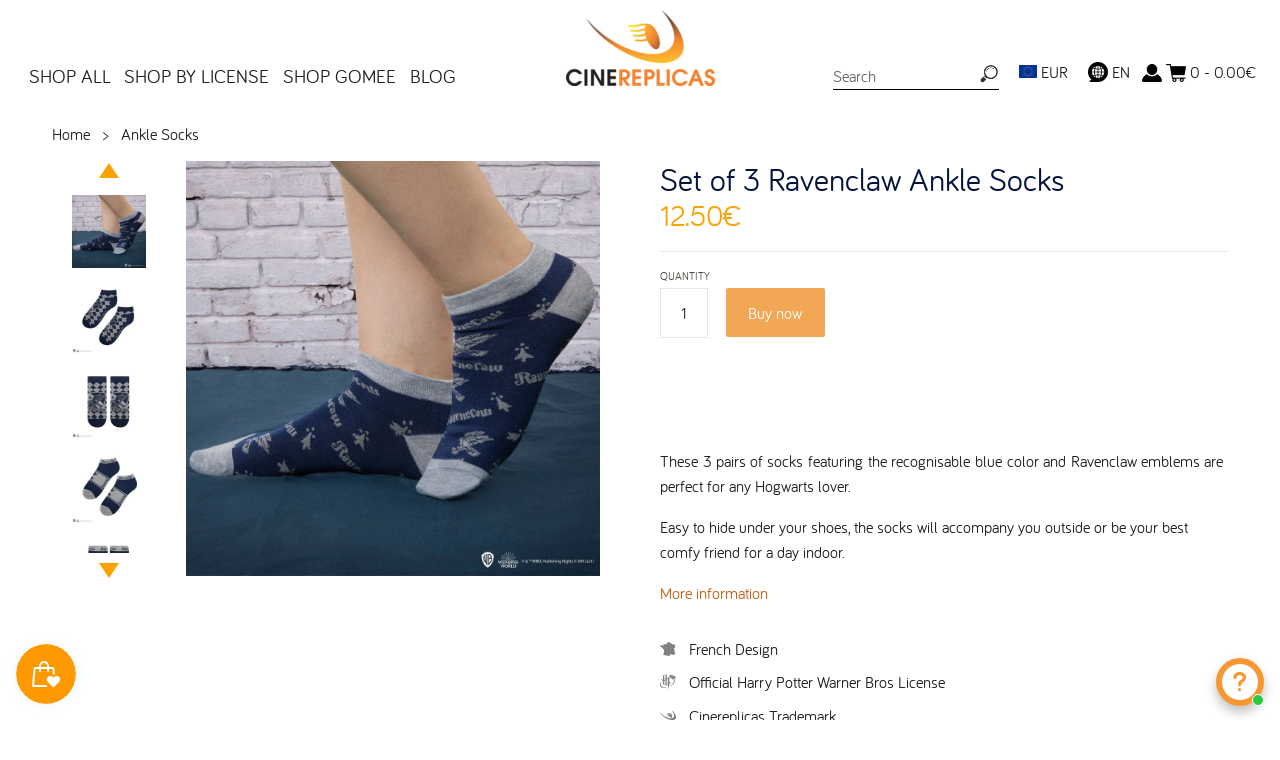

--- FILE ---
content_type: text/html; charset=utf-8
request_url: https://cinereplicas.eu/products/set-of-3-ankle-socks-ravenclaw
body_size: 74386
content:
<!doctype html>
<!--[if IE 8]><html class="no-js ie8" lang="en"> <![endif]-->
<!--[if IE 9]><html class="no-js ie9" lang="en"> <![endif]-->
<!--[if (gt IE 10)|!(IE)]><!--> <html class="no-js" lang="en"> <!--<![endif]-->
<head>
  <!-- Canopy v1.1.1 -->
  <meta name="google-site-verification" content="gdRha1rvHojSZdZ9IKMxPppKLcV9kCyovWO9SedFKvQ" />
  <meta name="facebook-domain-verification" content="5y2xb6x455aenp6wkg5kse5tvrkpfz" /> 
  <meta charset="utf-8" />
  <!--[if IE]><meta http-equiv='X-UA-Compatible' content='IE=edge,chrome=1' /><![endif]-->

  <link rel="shortcut icon" type="image/x-icon" href="//cinereplicas.eu/cdn/shop/t/14/assets/favicon.ico?v=41323583065418820821645812075">

  <title>
  Set of 3 Ravenclaw ankle socks | Harry Potter | Cinereplicas &ndash; Cinereplicas EU
  </title>

  
  <meta name="description" content="These 3 pairs of socks featuring the recognisable blue color and Ravenclaw emblems are perfect for any Hogwarts lover. Easy to hide under your shoes, the socks will accompany you outside or be your best comfy friend for a day indoor." />
  

  <meta name="viewport" content="width=device-width, user-scalable=no" />

  <link rel="canonical" href="https://cinereplicas.eu/products/set-of-3-ankle-socks-ravenclaw" />
  <meta name="google-site-verification" content="E5ilhN4H06Ys7Uice8Q13LsuKu4QA3kO3yDudFZnX9E" />
  
  


  











  <meta property="og:type" content="product" />
  <meta property="og:title" content="Set of 3 Ravenclaw Ankle Socks" />
  
  <meta property="og:image" content="http://cinereplicas.eu/cdn/shop/products/AnkleSocks-Ravenclaw-HarryPotter-Lifestyle-_1-4895205606647_grande.jpg?v=1638178058" />
  <meta property="og:image:secure_url" content="https://cinereplicas.eu/cdn/shop/products/AnkleSocks-Ravenclaw-HarryPotter-Lifestyle-_1-4895205606647_grande.jpg?v=1638178058" />
  
  <meta property="og:image" content="http://cinereplicas.eu/cdn/shop/products/AnkleSocks-Ravenclaw-HarryPotter-Product-_4-4895205606647_grande.jpg?v=1638178058" />
  <meta property="og:image:secure_url" content="https://cinereplicas.eu/cdn/shop/products/AnkleSocks-Ravenclaw-HarryPotter-Product-_4-4895205606647_grande.jpg?v=1638178058" />
  
  <meta property="og:image" content="http://cinereplicas.eu/cdn/shop/products/AnkleSocks-Ravenclaw-HarryPotter-Product-_1-4895205606647_grande.jpg?v=1638178058" />
  <meta property="og:image:secure_url" content="https://cinereplicas.eu/cdn/shop/products/AnkleSocks-Ravenclaw-HarryPotter-Product-_1-4895205606647_grande.jpg?v=1638178058" />
  
  <meta property="og:image" content="http://cinereplicas.eu/cdn/shop/products/AnkleSocks-Ravenclaw-HarryPotter-Product-_6-4895205606647_grande.jpg?v=1638178058" />
  <meta property="og:image:secure_url" content="https://cinereplicas.eu/cdn/shop/products/AnkleSocks-Ravenclaw-HarryPotter-Product-_6-4895205606647_grande.jpg?v=1638178058" />
  
  <meta property="og:image" content="http://cinereplicas.eu/cdn/shop/products/AnkleSocks-Ravenclaw-HarryPotter-Product-_3-4895205606647_grande.jpg?v=1638178058" />
  <meta property="og:image:secure_url" content="https://cinereplicas.eu/cdn/shop/products/AnkleSocks-Ravenclaw-HarryPotter-Product-_3-4895205606647_grande.jpg?v=1638178058" />
  
  <meta property="og:image" content="http://cinereplicas.eu/cdn/shop/products/AnkleSocks-Ravenclaw-HarryPotter-Product-_5-4895205606647_grande.jpg?v=1638178058" />
  <meta property="og:image:secure_url" content="https://cinereplicas.eu/cdn/shop/products/AnkleSocks-Ravenclaw-HarryPotter-Product-_5-4895205606647_grande.jpg?v=1638178058" />
  
  <meta property="og:image" content="http://cinereplicas.eu/cdn/shop/products/AnkleSocks-Ravenclaw-HarryPotter-Product-_2-4895205606647_grande.jpg?v=1638178058" />
  <meta property="og:image:secure_url" content="https://cinereplicas.eu/cdn/shop/products/AnkleSocks-Ravenclaw-HarryPotter-Product-_2-4895205606647_grande.jpg?v=1638178058" />
  
  <meta property="og:image" content="http://cinereplicas.eu/cdn/shop/products/AnkleSocks-Ravenclaw-HarryPotter-Lifestyle-_2-4895205606647_grande.jpg?v=1638178058" />
  <meta property="og:image:secure_url" content="https://cinereplicas.eu/cdn/shop/products/AnkleSocks-Ravenclaw-HarryPotter-Lifestyle-_2-4895205606647_grande.jpg?v=1638178058" />
  
  <meta property="og:image" content="http://cinereplicas.eu/cdn/shop/products/AnkleSocks-Ravenclaw-HarryPotter-Lifestyle-_3-4895205606647_grande.jpg?v=1638178058" />
  <meta property="og:image:secure_url" content="https://cinereplicas.eu/cdn/shop/products/AnkleSocks-Ravenclaw-HarryPotter-Lifestyle-_3-4895205606647_grande.jpg?v=1638178058" />
  
  <meta property="og:image" content="http://cinereplicas.eu/cdn/shop/products/AnkleSocks-Ravenclaw-HarryPotter-Product-_7-4895205606647_grande.jpg?v=1638178058" />
  <meta property="og:image:secure_url" content="https://cinereplicas.eu/cdn/shop/products/AnkleSocks-Ravenclaw-HarryPotter-Product-_7-4895205606647_grande.jpg?v=1638178058" />
  
  <meta property="og:price:amount" content="12.50" />
  <meta property="og:price:currency" content="EUR" />



<meta property="og:description" content="These 3 pairs of socks featuring the recognisable blue color and Ravenclaw emblems are perfect for any Hogwarts lover. Easy to hide under your shoes, the socks will accompany you outside or be your best comfy friend for a day indoor." />

<meta property="og:url" content="https://cinereplicas.eu/products/set-of-3-ankle-socks-ravenclaw" />
<meta property="og:site_name" content="Cinereplicas EU" />

  


  
  
    <meta name="twitter:site" content="@CRharrypotter">
  
  <meta name="twitter:card" content="summary">
  
    <meta name="twitter:title" content="Set of 3 Ravenclaw Ankle Socks">
    <meta name="twitter:description" content="

These 3 pairs of socks featuring the recognisable blue color and Ravenclaw emblems are perfect for any Hogwarts lover.
Easy to hide under your shoes, the socks will accompany you outside or be your best comfy friend for a day indoor.
__

Unisex

Includes 3 different pairs
Fit the following sizes:

USA: 4  - 11

Europe: 35 - 45
UK: 2 - 10


Composition: 98% Polyester and 2% Elastane


">
    <meta name="twitter:image" content="https://cinereplicas.eu/cdn/shop/products/AnkleSocks-Ravenclaw-HarryPotter-Lifestyle-_1-4895205606647_medium.jpg?v=1638178058">
    <meta name="twitter:image:width" content="240">
    <meta name="twitter:image:height" content="240">
  


  





  <link href="//cinereplicas.eu/cdn/shop/t/14/assets/styles.scss.css?v=9063579848337005021742288252" rel="stylesheet" type="text/css" media="all" />
  <style>
    :root {
      --nav-max-width: 1280px;
      --feature-col: #c66015;
      --pdp-section-header-border-color: #fca200;
      --nav-font-size: 1.2em;
      --nav-link-border-color: #999999;
      --search-icon: url("//cinereplicas.eu/cdn/shop/t/14/assets/icon-search.png?v=102450729090064278411645812075");
      --lang-icon: url("//cinereplicas.eu/cdn/shop/t/14/assets/LANGUAGE-2024.png?v=181839554291514522391718333258");
      --lightbox-icon-close: url(//cinereplicas.eu/cdn/shop/t/14/assets/close.png?v=78803719600951444571645812076);
      --lightbox-icon-loading: url(//cinereplicas.eu/cdn/shop/t/14/assets/loading.gif?v=115678512110750922101645812074);
      --lightbox-icon-prev: url(//cinereplicas.eu/cdn/shop/t/14/assets/prev.png?v=60166946719057213611645812075);
      --lightbox-icon-next: url(//cinereplicas.eu/cdn/shop/t/14/assets/next.png?v=147043683799763872841645812074);
    }
  </style>
  <link href="//cinereplicas.eu/cdn/shop/t/14/assets/styles-custom-v2.css?v=38533591287963673631741884432" rel="stylesheet" type="text/css" media="all" />
  

  
  <link
    rel="stylesheet"
    href="https://cdn.jsdelivr.net/npm/swiper@9/swiper-bundle.min.css"
  />
  
  <script src="https://cdn.jsdelivr.net/npm/swiper@9/swiper-bundle.min.js"></script>

  <script src="//ajax.googleapis.com/ajax/libs/jquery/1.9.1/jquery.min.js" type="text/javascript"></script>

  <script src="//cinereplicas.eu/cdn/shopifycloud/storefront/assets/themes_support/option_selection-b017cd28.js" type="text/javascript"></script>
  <script src="//cinereplicas.eu/cdn/shopifycloud/storefront/assets/themes_support/api.jquery-7ab1a3a4.js" type="text/javascript"></script>

  <link rel="stylesheet" href="https://unpkg.com/flickity@2/dist/flickity.min.css">
  <script src="https://unpkg.com/flickity@2/dist/flickity.pkgd.min.js"></script>
  
  


  <script>window.performance && window.performance.mark && window.performance.mark('shopify.content_for_header.start');</script><meta name="google-site-verification" content="K4jMK17bhbqLXD5apnpasDHjXTl666VFm6KeEMDwyrY">
<meta name="google-site-verification" content="otqOikzPvDTR1kziFEapF7h37StYr4eSC7-WRF9QZpI">
<meta id="shopify-digital-wallet" name="shopify-digital-wallet" content="/19437257/digital_wallets/dialog">
<meta name="shopify-checkout-api-token" content="ea107fa31f5c3cf8f8378280b052d6fe">
<meta id="in-context-paypal-metadata" data-shop-id="19437257" data-venmo-supported="false" data-environment="production" data-locale="en_US" data-paypal-v4="true" data-currency="EUR">
<link rel="alternate" hreflang="x-default" href="https://cinereplicas.eu/products/set-of-3-ankle-socks-ravenclaw">
<link rel="alternate" hreflang="en" href="https://cinereplicas.eu/products/set-of-3-ankle-socks-ravenclaw">
<link rel="alternate" hreflang="es" href="https://cinereplicas.eu/es/products/set-de-3-calcetines-tobilleros-ravenclaw">
<link rel="alternate" hreflang="it" href="https://cinereplicas.eu/it/products/set-di-3-calze-alla-caviglia-corvonero">
<link rel="alternate" hreflang="de" href="https://cinereplicas.eu/de/products/3er-set-knochelsocken-ravenclaw">
<link rel="alternate" hreflang="fr" href="https://cinereplicas.eu/fr/products/ensemble-de-3-chaussettes-de-cheville-ravenclaw">
<link rel="alternate" type="application/json+oembed" href="https://cinereplicas.eu/products/set-of-3-ankle-socks-ravenclaw.oembed">
<script async="async" src="/checkouts/internal/preloads.js?locale=en-FR"></script>
<script id="shopify-features" type="application/json">{"accessToken":"ea107fa31f5c3cf8f8378280b052d6fe","betas":["rich-media-storefront-analytics"],"domain":"cinereplicas.eu","predictiveSearch":true,"shopId":19437257,"locale":"en"}</script>
<script>var Shopify = Shopify || {};
Shopify.shop = "cinereplicasuk-site.myshopify.com";
Shopify.locale = "en";
Shopify.currency = {"active":"EUR","rate":"1.0"};
Shopify.country = "FR";
Shopify.theme = {"name":"Cinereplicas w\/ CR-2024May","id":131062923480,"schema_name":null,"schema_version":null,"theme_store_id":null,"role":"main"};
Shopify.theme.handle = "null";
Shopify.theme.style = {"id":null,"handle":null};
Shopify.cdnHost = "cinereplicas.eu/cdn";
Shopify.routes = Shopify.routes || {};
Shopify.routes.root = "/";</script>
<script type="module">!function(o){(o.Shopify=o.Shopify||{}).modules=!0}(window);</script>
<script>!function(o){function n(){var o=[];function n(){o.push(Array.prototype.slice.apply(arguments))}return n.q=o,n}var t=o.Shopify=o.Shopify||{};t.loadFeatures=n(),t.autoloadFeatures=n()}(window);</script>
<script id="shop-js-analytics" type="application/json">{"pageType":"product"}</script>
<script defer="defer" async type="module" src="//cinereplicas.eu/cdn/shopifycloud/shop-js/modules/v2/client.init-shop-cart-sync_C5BV16lS.en.esm.js"></script>
<script defer="defer" async type="module" src="//cinereplicas.eu/cdn/shopifycloud/shop-js/modules/v2/chunk.common_CygWptCX.esm.js"></script>
<script type="module">
  await import("//cinereplicas.eu/cdn/shopifycloud/shop-js/modules/v2/client.init-shop-cart-sync_C5BV16lS.en.esm.js");
await import("//cinereplicas.eu/cdn/shopifycloud/shop-js/modules/v2/chunk.common_CygWptCX.esm.js");

  window.Shopify.SignInWithShop?.initShopCartSync?.({"fedCMEnabled":true,"windoidEnabled":true});

</script>
<script>(function() {
  var isLoaded = false;
  function asyncLoad() {
    if (isLoaded) return;
    isLoaded = true;
    var urls = ["https:\/\/chimpstatic.com\/mcjs-connected\/js\/users\/97041f1b50c48ae98d35396d1\/2c072b861d3f0378d119f3da5.js?shop=cinereplicasuk-site.myshopify.com","https:\/\/maps.boxtal.com\/api\/v2\/maps-shopify\/script.js?shopId=24337\u0026shop=cinereplicasuk-site.myshopify.com","https:\/\/maps.boxtal.com\/api\/v2\/maps-shopify\/script.js?shopId=24337\u0026shop=cinereplicasuk-site.myshopify.com","https:\/\/maps.boxtal.com\/api\/v2\/maps-shopify\/script.js?shopId=24342\u0026shop=cinereplicasuk-site.myshopify.com","https:\/\/cdn.shopify.com\/s\/files\/1\/2233\/5399\/t\/1\/assets\/trust_hero_19437257.js?v=1599735028\u0026shop=cinereplicasuk-site.myshopify.com","https:\/\/js.smile.io\/v1\/smile-shopify.js?shop=cinereplicasuk-site.myshopify.com","https:\/\/d23dclunsivw3h.cloudfront.net\/redirect-app.js?shop=cinereplicasuk-site.myshopify.com","https:\/\/cdn.shopify.com\/s\/files\/1\/0417\/3765\/0342\/files\/mrp-script-tag.js?v=1672824107\u0026shop=cinereplicasuk-site.myshopify.com","https:\/\/reconvert-cdn.com\/assets\/js\/store_reconvert_node.js?v=2\u0026scid=NmU5NTUzNWYzODU5OWRhN2UyMWI0ZDJjZWU3MTgwZTcuNTIzNTZlNjM3MGVjZWQ4NjU3MmYxN2JkMzkxYWQwMGI=\u0026shop=cinereplicasuk-site.myshopify.com","https:\/\/halloweenday.zestardshop.com\/js\/halloween-day-celebration.js?shop=cinereplicasuk-site.myshopify.com","https:\/\/storage.nfcube.com\/instafeed-1b0969a81dd8502b2bcba38b811a235a.js?shop=cinereplicasuk-site.myshopify.com","https:\/\/cdn.shopify.com\/s\/files\/1\/0597\/3783\/3627\/files\/tpsectioninstalltm.min.js?v=1738634779\u0026t=tapita-section-script-tags\u0026shop=cinereplicasuk-site.myshopify.com","https:\/\/cdn.hextom.com\/js\/freeshippingbar.js?shop=cinereplicasuk-site.myshopify.com","https:\/\/cdn.hextom.com\/js\/lastsecondcoupon.js?shop=cinereplicasuk-site.myshopify.com","https:\/\/bundles.kaktusapp.com\/storage\/js\/kaktusb_kaktus_bundles-19437257.js?ver=44\u0026shop=cinereplicasuk-site.myshopify.com"];
    for (var i = 0; i < urls.length; i++) {
      var s = document.createElement('script');
      s.type = 'text/javascript';
      s.async = true;
      s.src = urls[i];
      var x = document.getElementsByTagName('script')[0];
      x.parentNode.insertBefore(s, x);
    }
  };
  if(window.attachEvent) {
    window.attachEvent('onload', asyncLoad);
  } else {
    window.addEventListener('load', asyncLoad, false);
  }
})();</script>
<script id="__st">var __st={"a":19437257,"offset":0,"reqid":"07e1d7b8-9986-4cdf-b3b0-12a8bcad46bc-1768722157","pageurl":"cinereplicas.eu\/products\/set-of-3-ankle-socks-ravenclaw","u":"a96cf8908dbe","p":"product","rtyp":"product","rid":6802320949448};</script>
<script>window.ShopifyPaypalV4VisibilityTracking = true;</script>
<script id="captcha-bootstrap">!function(){'use strict';const t='contact',e='account',n='new_comment',o=[[t,t],['blogs',n],['comments',n],[t,'customer']],c=[[e,'customer_login'],[e,'guest_login'],[e,'recover_customer_password'],[e,'create_customer']],r=t=>t.map((([t,e])=>`form[action*='/${t}']:not([data-nocaptcha='true']) input[name='form_type'][value='${e}']`)).join(','),a=t=>()=>t?[...document.querySelectorAll(t)].map((t=>t.form)):[];function s(){const t=[...o],e=r(t);return a(e)}const i='password',u='form_key',d=['recaptcha-v3-token','g-recaptcha-response','h-captcha-response',i],f=()=>{try{return window.sessionStorage}catch{return}},m='__shopify_v',_=t=>t.elements[u];function p(t,e,n=!1){try{const o=window.sessionStorage,c=JSON.parse(o.getItem(e)),{data:r}=function(t){const{data:e,action:n}=t;return t[m]||n?{data:e,action:n}:{data:t,action:n}}(c);for(const[e,n]of Object.entries(r))t.elements[e]&&(t.elements[e].value=n);n&&o.removeItem(e)}catch(o){console.error('form repopulation failed',{error:o})}}const l='form_type',E='cptcha';function T(t){t.dataset[E]=!0}const w=window,h=w.document,L='Shopify',v='ce_forms',y='captcha';let A=!1;((t,e)=>{const n=(g='f06e6c50-85a8-45c8-87d0-21a2b65856fe',I='https://cdn.shopify.com/shopifycloud/storefront-forms-hcaptcha/ce_storefront_forms_captcha_hcaptcha.v1.5.2.iife.js',D={infoText:'Protected by hCaptcha',privacyText:'Privacy',termsText:'Terms'},(t,e,n)=>{const o=w[L][v],c=o.bindForm;if(c)return c(t,g,e,D).then(n);var r;o.q.push([[t,g,e,D],n]),r=I,A||(h.body.append(Object.assign(h.createElement('script'),{id:'captcha-provider',async:!0,src:r})),A=!0)});var g,I,D;w[L]=w[L]||{},w[L][v]=w[L][v]||{},w[L][v].q=[],w[L][y]=w[L][y]||{},w[L][y].protect=function(t,e){n(t,void 0,e),T(t)},Object.freeze(w[L][y]),function(t,e,n,w,h,L){const[v,y,A,g]=function(t,e,n){const i=e?o:[],u=t?c:[],d=[...i,...u],f=r(d),m=r(i),_=r(d.filter((([t,e])=>n.includes(e))));return[a(f),a(m),a(_),s()]}(w,h,L),I=t=>{const e=t.target;return e instanceof HTMLFormElement?e:e&&e.form},D=t=>v().includes(t);t.addEventListener('submit',(t=>{const e=I(t);if(!e)return;const n=D(e)&&!e.dataset.hcaptchaBound&&!e.dataset.recaptchaBound,o=_(e),c=g().includes(e)&&(!o||!o.value);(n||c)&&t.preventDefault(),c&&!n&&(function(t){try{if(!f())return;!function(t){const e=f();if(!e)return;const n=_(t);if(!n)return;const o=n.value;o&&e.removeItem(o)}(t);const e=Array.from(Array(32),(()=>Math.random().toString(36)[2])).join('');!function(t,e){_(t)||t.append(Object.assign(document.createElement('input'),{type:'hidden',name:u})),t.elements[u].value=e}(t,e),function(t,e){const n=f();if(!n)return;const o=[...t.querySelectorAll(`input[type='${i}']`)].map((({name:t})=>t)),c=[...d,...o],r={};for(const[a,s]of new FormData(t).entries())c.includes(a)||(r[a]=s);n.setItem(e,JSON.stringify({[m]:1,action:t.action,data:r}))}(t,e)}catch(e){console.error('failed to persist form',e)}}(e),e.submit())}));const S=(t,e)=>{t&&!t.dataset[E]&&(n(t,e.some((e=>e===t))),T(t))};for(const o of['focusin','change'])t.addEventListener(o,(t=>{const e=I(t);D(e)&&S(e,y())}));const B=e.get('form_key'),M=e.get(l),P=B&&M;t.addEventListener('DOMContentLoaded',(()=>{const t=y();if(P)for(const e of t)e.elements[l].value===M&&p(e,B);[...new Set([...A(),...v().filter((t=>'true'===t.dataset.shopifyCaptcha))])].forEach((e=>S(e,t)))}))}(h,new URLSearchParams(w.location.search),n,t,e,['guest_login'])})(!0,!0)}();</script>
<script integrity="sha256-4kQ18oKyAcykRKYeNunJcIwy7WH5gtpwJnB7kiuLZ1E=" data-source-attribution="shopify.loadfeatures" defer="defer" src="//cinereplicas.eu/cdn/shopifycloud/storefront/assets/storefront/load_feature-a0a9edcb.js" crossorigin="anonymous"></script>
<script data-source-attribution="shopify.dynamic_checkout.dynamic.init">var Shopify=Shopify||{};Shopify.PaymentButton=Shopify.PaymentButton||{isStorefrontPortableWallets:!0,init:function(){window.Shopify.PaymentButton.init=function(){};var t=document.createElement("script");t.src="https://cinereplicas.eu/cdn/shopifycloud/portable-wallets/latest/portable-wallets.en.js",t.type="module",document.head.appendChild(t)}};
</script>
<script data-source-attribution="shopify.dynamic_checkout.buyer_consent">
  function portableWalletsHideBuyerConsent(e){var t=document.getElementById("shopify-buyer-consent"),n=document.getElementById("shopify-subscription-policy-button");t&&n&&(t.classList.add("hidden"),t.setAttribute("aria-hidden","true"),n.removeEventListener("click",e))}function portableWalletsShowBuyerConsent(e){var t=document.getElementById("shopify-buyer-consent"),n=document.getElementById("shopify-subscription-policy-button");t&&n&&(t.classList.remove("hidden"),t.removeAttribute("aria-hidden"),n.addEventListener("click",e))}window.Shopify?.PaymentButton&&(window.Shopify.PaymentButton.hideBuyerConsent=portableWalletsHideBuyerConsent,window.Shopify.PaymentButton.showBuyerConsent=portableWalletsShowBuyerConsent);
</script>
<script data-source-attribution="shopify.dynamic_checkout.cart.bootstrap">document.addEventListener("DOMContentLoaded",(function(){function t(){return document.querySelector("shopify-accelerated-checkout-cart, shopify-accelerated-checkout")}if(t())Shopify.PaymentButton.init();else{new MutationObserver((function(e,n){t()&&(Shopify.PaymentButton.init(),n.disconnect())})).observe(document.body,{childList:!0,subtree:!0})}}));
</script>
<link id="shopify-accelerated-checkout-styles" rel="stylesheet" media="screen" href="https://cinereplicas.eu/cdn/shopifycloud/portable-wallets/latest/accelerated-checkout-backwards-compat.css" crossorigin="anonymous">
<style id="shopify-accelerated-checkout-cart">
        #shopify-buyer-consent {
  margin-top: 1em;
  display: inline-block;
  width: 100%;
}

#shopify-buyer-consent.hidden {
  display: none;
}

#shopify-subscription-policy-button {
  background: none;
  border: none;
  padding: 0;
  text-decoration: underline;
  font-size: inherit;
  cursor: pointer;
}

#shopify-subscription-policy-button::before {
  box-shadow: none;
}

      </style>

<script>window.performance && window.performance.mark && window.performance.mark('shopify.content_for_header.end');</script>
  <!-- Liquid error (layout/theme line 79): Could not find asset snippets/scm-spinner-head.liquid -->
        
        
        
        
        
  <!-- Facebook Pixel Code -->
<script>
!function(f,b,e,v,n,t,s){if(f.fbq)return;n=f.fbq=function(){n.callMethod?
n.callMethod.apply(n,arguments):n.queue.push(arguments)};if(!f._fbq)f._fbq=n;
n.push=n;n.loaded=!0;n.version='2.0';n.queue=[];t=b.createElement(e);t.async=!0;
t.src=v;s=b.getElementsByTagName(e)[0];s.parentNode.insertBefore(t,s)}(window,
document,'script','//connect.facebook.net/en_US/fbevents.js');
fbq('init', '466577363550950');
fbq('track', 'PageView');
</script>
<noscript><img height="1" width="1" style="display:none"
src="https://www.facebook.com/tr?id=466577363550950&ev=PageView&noscript=1"
/></noscript>
<!-- End Facebook Pixel Code -->

  <script>
    document.documentElement.className = document.documentElement.className.replace('no-js', '');
    products = {};
    Shopify.money_format = "{{amount}}€";
  </script>
  

<script id="sca_fg_cart_ShowGiftAsProductTemplate" type="text/template">
  
  <div class="item not-sca-qv" id="sca-freegift-{{productID}}">
    <a class="close_box" style="display: none;position: absolute;top:5px;right: 10px;font-size: 22px;font-weight: bold;cursor: pointer;text-decoration:none;color: #aaa;">×</a>
    <img class="lazyOwl" data-src="{{productImageURL}}">
    <div class="sca-product-shop">
      <div class="f-fix"><span class="sca-product-title" style="white-space: nowrap;color:#000;{{showfgTitle}}">{{productTitle}}</span>
          <div id="product-variants-{{productID}}">
            <div class="sca-price" id="price-field-{{productID}}">
              <span class="sca-old-price">{{variant_compare_at_price}}</span>
              <span class="sca-special-price">{{variant_price}}</span>
            </div>
            <div id="stay-content-sca-freegift-{{productID}}" class="sca-fg-cart-item">
              <a class="close_box" style="display: none;position: absolute;top:5px;right: 10px;font-size: 22px;font-weight: bold;cursor: pointer;text-decoration:none;color: #aaa;">×</a>
              <select id="product-select-{{productID}}" name="id" style="display: none">
                {{optionVariantData}}
              </select>
            </div>
          </div>
          <button type='button' id="sca-btn-select-{{productID}}" class="sca-button" onclick="onclickSelect_{{productID}}();"><span>{{SelectButton}}</span></button>
          <button type='button' id="sca-btn-{{productID}}" class="sca-button" style="display: none"><span>{{AddToCartButton}}</span></button>
      </div>
    </div>
  </div>
  
</script>
<script id = "sca_fg_cart_ShowGiftAsProductScriptTemplate" type="text/template">
  
  var selectCallback_{{productID}}=function(_,t){if(_?(_.available?($("#sca-btn-{{productID}}").removeClass("disabled").removeAttr("disabled").html("<span>{{AddToCartButton}}</span>").fadeTo(200,1),$("#sca-btn-{{productID}}").unbind("click"),$("#sca-btn-{{productID}}").click(SECOMAPP.jQuery.proxy(function(){SECOMAPP.addGiftToCart(_.id,1)},_))):$("#sca-btn-{{productID}}").html("<span>{{UnavailableButton}}</span>").addClass("disabled").attr("disabled","disabled").fadeTo(200,.5),_.compare_at_price>_.price?$("#price-field-{{productID}}").html("<span class='sca-old-price'>"+SECOMAPP.formatMoney(_.compare_at_price)+"</span>&nbsp;<s class='sca-special-price'>"+SECOMAPP.formatMoney(_.price)+"</s>"):$("#price-field-{{productID}}").html("<span class='sca-special-price'>"+SECOMAPP.formatMoney(_.price)+"</span>")):$("#sca-btn-{{productID}}").html("<span>{{UnavailableButton}}</span>").addClass("disabled").attr("disabled","disabled").fadeTo(200,.5),_&&_.featured_image){var a=$("#sca-freegift-{{productID}} img"),o=_.featured_image,n=a[0];Shopify.Image.switchImage(o,n,function(_,t,a){$(a).parents("a").attr("href",_),$(a).attr("src",_)})}},onclickSelect_{{productID}}=function(){SECOMAPP.jQuery.getJSON("/products/{{productHandle}}.js",{_: new Date().getTime()},function(_){1==_.options.length&&$("<label><strong>"+_.options[0].name+"</strong></label>").insertBefore("#product-select-{{productID}}");var t=[];SECOMAPP.jQuery.each(_.options,function(_,a){t[_]=a.name}),_.options=t;for(var a={{variantsGiftList}},o={{mainVariantsList}},n=_.variants.length-1;n>-1;n--)a.indexOf(_.variants[n].id)<0&&o.indexOf(_.variants[n].id)<0&&_.variants.splice(n,1);for(var e=o.length-1;e>-1;e--){var c=a[e],i=o[e],s=0,r=0;for(n=_.variants.length-1;n>-1;n--)_.variants[n].id==c?s=n:_.variants[n].id==i&&(r=n);"undefined"!=typeof SECOMAPP&&void 0!==SECOMAPP.fgsettings&&!0===SECOMAPP.fgsettings.sca_sync_gift&&void 0!==SECOMAPP.fgsettings.sca_fg_gift_variant_quantity_format&&"equal_original_inventory"===SECOMAPP.fgsettings.sca_fg_gift_variant_quantity_format&&(_.variants[s].available=_.variants[r].available,_.variants[s].inventory_management=_.variants[r].inventory_management),_.variants[s].option1=_.variants[r].option1,_.variants[s].options[0].name=_.variants[r].options[0].name,_.variants[s].options[1]&&(_.variants[s].options[1].name=_.variants[r].options[1].name,_.variants[s].option2=_.variants[r].option2),_.variants[s].options[2]&&(_.variants[s].options[2].name=_.variants[r].options[2].name,_.variants[s].option3=_.variants[r].option3),_.variants[s].title=_.variants[r].title,_.variants[s].name=_.variants[r].name,_.variants[s].public_title=_.variants[r].public_title,_.variants.splice(r,1)}$("#sca-btn-select-{{productID}}").hide(),$("#product-select-{{productID}}").show(),$("#sca-btn-{{productID}}").show(),$("#stay-content-sca-freegift-{{productID}} .close_box").show(),$("#stay-content-sca-freegift-{{productID}} .close_box").click(function(){$("#stay-content-sca-freegift-{{productID}}").hide(),$("#sca-btn-{{productID}}").hide(),$("#sca-btn-select-{{productID}}").show()}),new Shopify.OptionSelectors("product-select-{{productID}}",{product:_,onVariantSelected:selectCallback_{{productID}},enableHistoryState:!0}),1==_.variants.length&&-1!==_.variants[0].title.indexOf("Default")?jQuery("#sca-freegift-{{productID}} .selector-wrapper").hide():($("#stay-content-sca-freegift-{{productID}}").show(),$("#stay-content-sca-freegift-{{productID}}").focus()),onclickSelect_{{productID}}=function(){$("#stay-content-sca-freegift-{{productID}}").show(),$("#sca-btn-{{productID}}").show(),$("#sca-btn-select-{{productID}}").hide()}})};
  
</script>

<script id="sca_fg_cart_ShowGiftAsVariantTemplate" type="text/template">
  
  <div class="item not-sca-qv" id="sca-freegift-{{variantID}}">
    <img class="lazyOwl" data-src="{{variantImageURL}}">
    <div class="sca-product-shop">
      <div class="f-fix">
        <span class="sca-product-title" style="white-space: nowrap;color:#000;">{{variantTitle}}</span>
        <div class="sca-price">
          <span class="sca-old-price">{{variant_compare_at_price}}</span>
          <span class="sca-special-price">{{variant_price}}</span>
        </div>
        <button type="button" id="sca-btn{{variantID}}" class="sca-button" onclick="SECOMAPP.addGiftToCart({{variantID}},1);">
          <span>{{AddToCartButton}}</span>
        </button>
      </div>
    </div>
  </div>
  
</script>

<script id="sca_fg_prod_GiftList" type="text/template">
  
  <a id ="{{giftShowID}}" class="product-image freegif-product-image freegift-info-{{giftShowID}}"
     title="{{giftTitle}}" href="/products/{{productsHandle}}">
    <img class="not-sca-qv" src="{{giftImgUrl}}" alt="{{giftTitle}}" />
  </a>
  
</script>

<script id="sca_fg_prod_Gift_PopupDetail" type="text/template">
  
  <div class="sca-fg-item fg-info-{{giftShowID}}" style="display:none;z-index:2147483647;">
    <div class="sca-fg-item-options">
      <div class="sca-fg-item-option-title">
        <em>{{freegiftRuleName}}</em>
      </div>
      <div class="sca-fg-item-option-ct">
        <!--        <div class="sca-fg-image-item">
                        <img src="{{giftImgUrl}}" /> -->
        <div class="sca-fg-item-name">
          <a href="#">{{giftTitle}}</a>
        </div>
        <!--        </div> -->
      </div>
    </div>
  </div>
  
</script>

<script id="sca_fg_ajax_GiftListPopup" type="text/template">
  
  <div id="freegift_popup" class="mfp-hide">
    <div id="sca-fg-owl-carousel">
      <div id="freegift_cart_container" class="sca-fg-cart-container" style="display: none;">
        <div id="freegift_message" class="owl-carousel"></div>
      </div>
      <div id="sca-fg-slider-cart" style="display: none;">
        <div class="sca-fg-cart-title">
          <strong>{{popupTitle}}</strong>
        </div>
        <div id="sca_freegift_list" class="owl-carousel"></div>
      </div>
    </div>
  </div>
  
</script>



<link href="//cinereplicas.eu/cdn/shop/t/14/assets/sca.freegift.css?v=75784756898926036941645812075" rel="stylesheet" type="text/css" media="all" />
<script src="//cinereplicas.eu/cdn/shopifycloud/storefront/assets/themes_support/option_selection-b017cd28.js" type="text/javascript"></script>
<script>
    Shopify.money_format = "{{amount}}€";
</script>
<script type="text/javascript">(function(){if(typeof SECOMAPP==="undefined"){SECOMAPP={};};if(typeof Shopify==="undefined"){Shopify={};};SECOMAPP.fg_ver=1560929373;SECOMAPP.gifts_list_avai={"15205278449727":true,"15205278482495":true,"15205278515263":true,"15205278548031":true};})();</script>

<script src="//cinereplicas.eu/cdn/shop/t/14/assets/sca.freegifts.data.js?v=168889570162433070371645812074" type="text/javascript"></script>
<script data-cfasync="false" type="text/javascript">
  /* Smart Ecommerce App (SEA Inc)
   * http://www.secomapp.com
   * Do not reuse those source codes if don't have permission of us.
   * */
  
  (function(){if(!Array.isArray){Array.isArray=function(e){return Object.prototype.toString.call(e)==="[object Array]"}}"function"!==typeof Object.create&&(Object.create=function(e){function t(){}t.prototype=e;return new t});if(!Object.keys){Object.keys=function(e){var t=[],i;for(i in e){if(Object.prototype.hasOwnProperty.call(e,i)){t.push(i)}}return t}}if(!String.prototype.endsWith){Object.defineProperty(String.prototype,"endsWith",{value:function(e,t){var i=this.toString();if(t===undefined||t>i.length){t=i.length}t-=e.length;var r=i.indexOf(e,t);return r!==-1&&r===t},writable:true,enumerable:true,configurable:true})}if(!Array.prototype.indexOf){Array.prototype.indexOf=function(e,t){var i;if(this==null){throw new TypeError('"this" is null or not defined')}var r=Object(this);var o=r.length>>>0;if(o===0){return-1}var n=+t||0;if(Math.abs(n)===Infinity){n=0}if(n>=o){return-1}i=Math.max(n>=0?n:o-Math.abs(n),0);while(i<o){if(i in r&&r[i]===e){return i}i++}return-1}}if(!Array.prototype.forEach){Array.prototype.forEach=function(e,t){var i,r;if(this==null){throw new TypeError(" this is null or not defined")}var o=Object(this);var n=o.length>>>0;if(typeof e!=="function"){throw new TypeError(e+" is not a function")}if(arguments.length>1){i=t}r=0;while(r<n){var a;if(r in o){a=o[r];e.call(i,a,r,o)}r++}}}console=console||{};console.log=console.log||function(){};if(typeof Shopify==="undefined"){Shopify={}}if(typeof Shopify.onError!=="function"){Shopify.onError=function(){}}if(typeof SECOMAPP==="undefined"){SECOMAPP={}}SECOMAPP.removeGiftsVariant=function(e){setTimeout(function(){try{e("select option").not(".sca-fg-cart-item select option").filter(function(){var t=e(this).val();var i=e(this).text();if(i.indexOf(" - ")!==-1){i=i.slice(0,i.indexOf(" - "))}var r=[];if(i.indexOf(" / ")!==-1){r=i.split(" / ");i=r[r.length-1]}if(typeof SECOMAPP.gifts_list_avai!=="undefined"&&typeof SECOMAPP.gifts_list_avai[t]!=="undefined"||i.endsWith("% off)")){e("select option").not(".sca-fg-cart-item select option").filter(function(){var r=e(this).val();var o=e(this).text();return o.endsWith(i)||r==t||o.endsWith("% off)")}).remove();e(".dropdown *,ul li,label,div").filter(function(){var r=e(this).html(),o=e(this).data("value");return r&&r.endsWith(i)||r&&r.endsWith("% off)")||o==t}).remove();return true}return false})}catch(e){console.log(e)}},500)};SECOMAPP.formatMoney=function(e,t){if(typeof e=="string"){e=e.replace(".","")}var i="";var r=typeof Shopify!=="undefined"&&typeof Shopify.money_format!=="undefined"?Shopify.money_format:"{{amount}}";var o=/\{\{\s*(\w+)\s*\}\}/;var n=t||(typeof this.fgsettings.sca_currency_format==="string"&&this.fgsettings.sca_currency_format.indexOf("amount")>-1?this.fgsettings.sca_currency_format:null)||r;if(n.indexOf("amount_no_decimals_no_comma_separator")<0&&n.indexOf("amount_no_comma_separator_up_cents")<0&&n.indexOf("amount_up_cents")<0&&typeof Shopify.formatMoney==="function"){return Shopify.formatMoney(e,n)}function a(e,t){return typeof e=="undefined"?t:e}function f(e,t,i,r,o,n){t=a(t,2);i=a(i,",");r=a(r,".");if(isNaN(e)||e==null){return 0}e=(e/100).toFixed(t);var f=e.split("."),c=f[0].replace(/(\d)(?=(\d\d\d)+(?!\d))/g,"$1"+i),s=f[1]?!o||!n?r+f[1]:o+f[1]+n:"";return c+s}switch(n.match(o)[1]){case"amount":i=f(e,2);break;case"amount_no_decimals":i=f(e,0);break;case"amount_with_comma_separator":i=f(e,2,",",".");break;case"amount_no_decimals_with_comma_separator":i=f(e,0,",",".");break;case"amount_no_decimals_no_comma_separator":i=f(e,0,"","");break;case"amount_up_cents":i=f(e,2,",","","<sup>","</sup>");break;case"amount_no_comma_separator_up_cents":i=f(e,2,"","","<sup>","</sup>");break}return n.replace(o,i)};SECOMAPP.setCookie=function(e,t,i,r,o){var n=new Date;n.setTime(n.getTime()+i*24*60*60*1e3+r*60*1e3);var a="expires="+n.toUTCString();document.cookie=e+"="+t+";"+a+(o?";path="+o:";path=/")};SECOMAPP.getCookie=function(e){var t=e+"=";var i=document.cookie.split(";");for(var r=0;r<i.length;r++){var o=i[r];while(o.charAt(0)==" ")o=o.substring(1);if(o.indexOf(t)==0)return o.substring(t.length,o.length)}return""};SECOMAPP.getQueryString=function(){var e={};var t=window.location.search.substring(1);var i=t.split("&");for(var r=0;r<i.length;r++){var o=i[r].split("=");if(typeof e[o[0]]==="undefined"){e[o[0]]=decodeURIComponent(o[1])}else if(typeof e[o[0]]==="string"){var n=[e[o[0]],decodeURIComponent(o[1])];e[o[0]]=n}else{e[o[0]].push(decodeURIComponent(o[1]))}}return e};SECOMAPP.freegifts_product_json=function(e){if(e){for(var t=0;t<e.options.length;t++){option=e.options[t];if(option.values)for(var i=0;i<option.values.length;i++){if(option.values[i].endsWith("(Freegifts)")||option.values[i].endsWith("% off)")){option.values.splice(i,1);i--}}}for(var r=function(e){for(var t in e)if(e.hasOwnProperty(t))return!1;return!0},o=e.price,n=e.price_max,a=e.price_min,f=e.compare_at_price,c=e.compare_at_price_max,s=e.compare_at_price_min,t=0;t<e.variants.length;t++){var i=e.variants[t],p=!i.option3?!i.option2?i.option1:i.option2:i.option3;"undefined"!=typeof SECOMAPP&&"undefined"!=typeof SECOMAPP.gifts_list_avai&&!r(SECOMAPP.gifts_list_avai)&&"undefined"!=typeof SECOMAPP.gifts_list_avai[i.id]||p.endsWith("(Freegifts)")||p.endsWith("% off)")?(e.variants.splice(t,1),t-=1):(n>=i.price&&(n=i.price,o=i.price),a<=i.price&&(a=i.price),i.compare_at_price&&(c>=i.compare_at_price&&(c=i.compare_at_price,f=i.compare_at_price),s<=i.compare_at_price&&(s=i.compare_at_price)),1==i.available&&(e.available=!0))}e.price=o,e.price_max=a,e.price_min=n,e.compare_at_price=f,e.compare_at_price_max=s,e.compare_at_price_min=c,e.price_varies=a>n?!0:!1,e.compare_at_price_varies=s>c?!0:!1}return e};SECOMAPP.fg_codes=[];if(SECOMAPP.getCookie("sca_fg_codes")!==""){SECOMAPP.fg_codes=JSON.parse(SECOMAPP.getCookie("sca_fg_codes"))}var e=SECOMAPP.getQueryString();if(e["freegifts_code"]&&SECOMAPP.fg_codes.indexOf(e["freegifts_code"])===-1){if(typeof SECOMAPP.activateOnlyOnePromoCode!=="undefined"&&SECOMAPP.activateOnlyOnePromoCode===true){SECOMAPP.fg_codes=[]}SECOMAPP.fg_codes.push(e["freegifts_code"]);SECOMAPP.setCookie("sca_fg_codes",JSON.stringify(SECOMAPP.fg_codes))}})();
  
  ;SECOMAPP.customer={};SECOMAPP.customer.orders=[];SECOMAPP.customer.freegifts=[];;null;SECOMAPP.customer.email=null;SECOMAPP.customer.first_name=null;SECOMAPP.customer.last_name=null;SECOMAPP.customer.tags=null;SECOMAPP.customer.orders_count=null;SECOMAPP.customer.total_spent=null;
</script>

  <link rel="stylesheet" href="//cinereplicas.eu/cdn/shop/t/14/assets/sca-pp.css?v=26248894406678077071645812075">
 <script>
  
  SCAPPShop = {};
    
  </script>
<script src="//cinereplicas.eu/cdn/shop/t/14/assets/sca-pp-initial.js?v=23780110380164118701645812074" type="text/javascript"></script>
   
  
  <!-- Hotjar Tracking Code for http://cinereplicas.com/ -->
<script>
  (function(h,o,t,j,a,r){
    h.hj=h.hj||function(){(h.hj.q=h.hj.q||[]).push(arguments)};
    h._hjSettings={hjid:931164,hjsv:6};
    a=o.getElementsByTagName('head')[0];
    r=o.createElement('script');r.async=1;
    r.src=t+h._hjSettings.hjid+j+h._hjSettings.hjsv;
    a.appendChild(r);
  })(window,document,'https://static.hotjar.com/c/hotjar-','.js?sv=');
</script>
  
  
    <link href="//cinereplicas.eu/cdn/shop/t/14/assets/lightbox2.css?v=172059295138303322581751957145" rel="stylesheet" type="text/css" media="all" />
    <script src="//cinereplicas.eu/cdn/shop/t/14/assets/lightbox2.js?v=119383227183572601231645812075" type="text/javascript"></script>
  
  
  <!--pinterest tracking-->
  <meta name="p:domain_verify" content="78117621d65a9c1f02a395ad4ca372c0"/>
  <!--pinterest tracking ends-->
  

        <link href="//cinereplicas.eu/cdn/shop/t/14/assets/paymentfont.scss.css?v=175837869000441654141767597347" rel="stylesheet" type="text/css" media="all" />
      
<!-- "snippets/weglot_hreftags.liquid" was not rendered, the associated app was uninstalled -->
<!-- "snippets/weglot_switcher.liquid" was not rendered, the associated app was uninstalled -->

                  <script src="//cinereplicas.eu/cdn/shop/t/14/assets/bss-file-configdata.js?v=19453381437224918031649307705" type="text/javascript"></script><script>
              if (typeof BSS_PL == 'undefined') {
                  var BSS_PL = {};
              }
              
              var bssPlApiServer = "https://product-labels-pro.bsscommerce.com";
              BSS_PL.customerTags = 'null';
              BSS_PL.configData = configDatas;
              BSS_PL.storeId = 14411;
              BSS_PL.currentPlan = "false";
              BSS_PL.storeIdCustomOld = "10678";
              BSS_PL.storeIdOldWIthPriority = "12200";
              BSS_PL.apiServerProduction = "https://product-labels-pro.bsscommerce.com";
              
              </script>
          <style>
.homepage-slideshow .slick-slide .bss_pl_img {
    visibility: hidden !important;
}
</style><script>function fixBugForStores($, BSS_PL, parent, page, htmlLabel) { return false;}</script>
                    
<script>
    
    
    
    
    var gsf_conversion_data = {page_type : 'product', event : 'view_item', data : {product_data : [{variant_id : 40041000435912, product_id : 6802320949448, name : "Set of 3 Ravenclaw Ankle Socks", price : "12.50", currency : "EUR", sku : "CR1633", brand : "Harry Potter Cinereplicas", variant : "Default Title", category : "Ankle Socks", quantity : "4355" }], total_price : "12.50", shop_currency : "EUR"}};
    
</script>
<!-- BEGIN app block: shopify://apps/geo-pro-geolocation/blocks/geopro/16fc5313-7aee-4e90-ac95-f50fc7c8b657 --><!-- This snippet is used to load Geo:Pro data on the storefront -->
<meta class='geo-ip' content='[base64]'>
<!-- This snippet initializes the plugin -->
<script async>
  try {
    const loadGeoPro=()=>{let e=e=>{if(!e||e.isCrawler||"success"!==e.message){window.geopro_cancel="1";return}let o=e.isAdmin?"el-geoip-location-admin":"el-geoip-location",s=Date.now()+864e5;localStorage.setItem(o,JSON.stringify({value:e.data,expires:s})),e.isAdmin&&localStorage.setItem("el-geoip-admin",JSON.stringify({value:"1",expires:s}))},o=new XMLHttpRequest;o.open("GET","https://geo.geoproapp.com?x-api-key=91e359ab7-2b63-539e-1de2-c4bf731367a7",!0),o.responseType="json",o.onload=()=>e(200===o.status?o.response:null),o.send()},load=!["el-geoip-location-admin","el-geoip-location"].some(e=>{try{let o=JSON.parse(localStorage.getItem(e));return o&&o.expires>Date.now()}catch(s){return!1}});load&&loadGeoPro();
  } catch(e) {
    console.warn('Geo:Pro error', e);
    window.geopro_cancel = '1';
  }
</script>
<script src="https://cdn.shopify.com/extensions/019b746b-26da-7a64-a671-397924f34f11/easylocation-195/assets/easylocation-storefront.min.js" type="text/javascript" async></script>


<!-- END app block --><!-- BEGIN app block: shopify://apps/sectionhub/blocks/app-embed/9b74df56-d9a0-4a6f-8248-1a8825110996 --><link rel="stylesheet" href="https://cdn.shopify.com/extensions/019a77ad-6a91-7e68-bd4a-3808dfb8e3b3/sectionhub-theme-sections-21/assets/sh-base.css" id="equate-product-compare-css"/>
<link rel="stylesheet" href="https://cdn.shopify.com/extensions/019a77ad-6a91-7e68-bd4a-3808dfb8e3b3/sectionhub-theme-sections-21/assets/sh-swiper-bundle.min.css" id="sh-swiper-bundle-css"/>
<script type="text/javascript" src="https://cdn.shopify.com/extensions/019a77ad-6a91-7e68-bd4a-3808dfb8e3b3/sectionhub-theme-sections-21/assets/sh-swiper-bundle.min.js" id="sh-swiper-bundle-min-js"></script>


<script type="text/javascript" src="https://cdn.shopify.com/extensions/019a77ad-6a91-7e68-bd4a-3808dfb8e3b3/sectionhub-theme-sections-21/assets/sh-sectionhub-blocks.js" defer></script>


<!-- END app block --><!-- BEGIN app block: shopify://apps/klaviyo-email-marketing-sms/blocks/klaviyo-onsite-embed/2632fe16-c075-4321-a88b-50b567f42507 -->












  <script async src="https://static.klaviyo.com/onsite/js/TMCsLB/klaviyo.js?company_id=TMCsLB"></script>
  <script>!function(){if(!window.klaviyo){window._klOnsite=window._klOnsite||[];try{window.klaviyo=new Proxy({},{get:function(n,i){return"push"===i?function(){var n;(n=window._klOnsite).push.apply(n,arguments)}:function(){for(var n=arguments.length,o=new Array(n),w=0;w<n;w++)o[w]=arguments[w];var t="function"==typeof o[o.length-1]?o.pop():void 0,e=new Promise((function(n){window._klOnsite.push([i].concat(o,[function(i){t&&t(i),n(i)}]))}));return e}}})}catch(n){window.klaviyo=window.klaviyo||[],window.klaviyo.push=function(){var n;(n=window._klOnsite).push.apply(n,arguments)}}}}();</script>

  
    <script id="viewed_product">
      if (item == null) {
        var _learnq = _learnq || [];

        var MetafieldReviews = null
        var MetafieldYotpoRating = null
        var MetafieldYotpoCount = null
        var MetafieldLooxRating = null
        var MetafieldLooxCount = null
        var okendoProduct = null
        var okendoProductReviewCount = null
        var okendoProductReviewAverageValue = null
        try {
          // The following fields are used for Customer Hub recently viewed in order to add reviews.
          // This information is not part of __kla_viewed. Instead, it is part of __kla_viewed_reviewed_items
          MetafieldReviews = {};
          MetafieldYotpoRating = null
          MetafieldYotpoCount = null
          MetafieldLooxRating = null
          MetafieldLooxCount = null

          okendoProduct = null
          // If the okendo metafield is not legacy, it will error, which then requires the new json formatted data
          if (okendoProduct && 'error' in okendoProduct) {
            okendoProduct = null
          }
          okendoProductReviewCount = okendoProduct ? okendoProduct.reviewCount : null
          okendoProductReviewAverageValue = okendoProduct ? okendoProduct.reviewAverageValue : null
        } catch (error) {
          console.error('Error in Klaviyo onsite reviews tracking:', error);
        }

        var item = {
          Name: "Set of 3 Ravenclaw Ankle Socks",
          ProductID: 6802320949448,
          Categories: ["All but sales \u0026 collectables","All Harry Potter Products","All products","Fresh Fits","Harry Potter Socks","New in","Ravenclaw","Socks","Top Sellers","Winter Collection"],
          ImageURL: "https://cinereplicas.eu/cdn/shop/products/AnkleSocks-Ravenclaw-HarryPotter-Lifestyle-_1-4895205606647_grande.jpg?v=1638178058",
          URL: "https://cinereplicas.eu/products/set-of-3-ankle-socks-ravenclaw",
          Brand: "Harry Potter Cinereplicas",
          Price: "12.50€",
          Value: "12.50",
          CompareAtPrice: "11.95€"
        };
        _learnq.push(['track', 'Viewed Product', item]);
        _learnq.push(['trackViewedItem', {
          Title: item.Name,
          ItemId: item.ProductID,
          Categories: item.Categories,
          ImageUrl: item.ImageURL,
          Url: item.URL,
          Metadata: {
            Brand: item.Brand,
            Price: item.Price,
            Value: item.Value,
            CompareAtPrice: item.CompareAtPrice
          },
          metafields:{
            reviews: MetafieldReviews,
            yotpo:{
              rating: MetafieldYotpoRating,
              count: MetafieldYotpoCount,
            },
            loox:{
              rating: MetafieldLooxRating,
              count: MetafieldLooxCount,
            },
            okendo: {
              rating: okendoProductReviewAverageValue,
              count: okendoProductReviewCount,
            }
          }
        }]);
      }
    </script>
  




  <script>
    window.klaviyoReviewsProductDesignMode = false
  </script>







<!-- END app block --><!-- BEGIN app block: shopify://apps/ta-labels-badges/blocks/bss-pl-config-data/91bfe765-b604-49a1-805e-3599fa600b24 --><script
    id='bss-pl-config-data'
>
	let TAE_StoreId = "14411";
	if (typeof BSS_PL == 'undefined' || TAE_StoreId !== "") {
  		var BSS_PL = {};
		BSS_PL.storeId = 14411;
		BSS_PL.currentPlan = "free";
		BSS_PL.apiServerProduction = "https://product-labels-pro.bsscommerce.com";
		BSS_PL.publicAccessToken = null;
		BSS_PL.customerTags = "null";
		BSS_PL.customerId = "null";
		BSS_PL.storeIdCustomOld = 10678;
		BSS_PL.storeIdOldWIthPriority = 12200;
		BSS_PL.storeIdOptimizeAppendLabel = null
		BSS_PL.optimizeCodeIds = null; 
		BSS_PL.extendedFeatureIds = null;
		BSS_PL.integration = {"laiReview":{"status":0,"config":[]}};
		BSS_PL.settingsData  = {};
		BSS_PL.configProductMetafields = null;
		BSS_PL.configVariantMetafields = null;
		
		BSS_PL.configData = [].concat();

		
		BSS_PL.configDataBanner = [].concat();

		
		BSS_PL.configDataPopup = [].concat();

		
		BSS_PL.configDataLabelGroup = [].concat();
		
		
		BSS_PL.collectionID = ``;
		BSS_PL.collectionHandle = ``;
		BSS_PL.collectionTitle = ``;

		
		BSS_PL.conditionConfigData = [].concat();
	}
</script>




<style>
    
    

</style>

<script>
    function bssLoadScripts(src, callback, isDefer = false) {
        const scriptTag = document.createElement('script');
        document.head.appendChild(scriptTag);
        scriptTag.src = src;
        if (isDefer) {
            scriptTag.defer = true;
        } else {
            scriptTag.async = true;
        }
        if (callback) {
            scriptTag.addEventListener('load', function () {
                callback();
            });
        }
    }
    const scriptUrls = [
        "https://cdn.shopify.com/extensions/019bc4fb-09b1-7c2a-aaf4-8025e33c8448/product-label-557/assets/bss-pl-init-helper.js",
        "https://cdn.shopify.com/extensions/019bc4fb-09b1-7c2a-aaf4-8025e33c8448/product-label-557/assets/bss-pl-init-config-run-scripts.js",
    ];
    Promise.all(scriptUrls.map((script) => new Promise((resolve) => bssLoadScripts(script, resolve)))).then((res) => {
        console.log('BSS scripts loaded');
        window.bssScriptsLoaded = true;
    });

	function bssInitScripts() {
		if (BSS_PL.configData.length) {
			const enabledFeature = [
				{ type: 1, script: "https://cdn.shopify.com/extensions/019bc4fb-09b1-7c2a-aaf4-8025e33c8448/product-label-557/assets/bss-pl-init-for-label.js" },
				{ type: 2, badge: [0, 7, 8], script: "https://cdn.shopify.com/extensions/019bc4fb-09b1-7c2a-aaf4-8025e33c8448/product-label-557/assets/bss-pl-init-for-badge-product-name.js" },
				{ type: 2, badge: [1, 11], script: "https://cdn.shopify.com/extensions/019bc4fb-09b1-7c2a-aaf4-8025e33c8448/product-label-557/assets/bss-pl-init-for-badge-product-image.js" },
				{ type: 2, badge: 2, script: "https://cdn.shopify.com/extensions/019bc4fb-09b1-7c2a-aaf4-8025e33c8448/product-label-557/assets/bss-pl-init-for-badge-custom-selector.js" },
				{ type: 2, badge: [3, 9, 10], script: "https://cdn.shopify.com/extensions/019bc4fb-09b1-7c2a-aaf4-8025e33c8448/product-label-557/assets/bss-pl-init-for-badge-price.js" },
				{ type: 2, badge: 4, script: "https://cdn.shopify.com/extensions/019bc4fb-09b1-7c2a-aaf4-8025e33c8448/product-label-557/assets/bss-pl-init-for-badge-add-to-cart-btn.js" },
				{ type: 2, badge: 5, script: "https://cdn.shopify.com/extensions/019bc4fb-09b1-7c2a-aaf4-8025e33c8448/product-label-557/assets/bss-pl-init-for-badge-quantity-box.js" },
				{ type: 2, badge: 6, script: "https://cdn.shopify.com/extensions/019bc4fb-09b1-7c2a-aaf4-8025e33c8448/product-label-557/assets/bss-pl-init-for-badge-buy-it-now-btn.js" }
			]
				.filter(({ type, badge }) => BSS_PL.configData.some(item => item.label_type === type && (badge === undefined || (Array.isArray(badge) ? badge.includes(item.badge_type) : item.badge_type === badge))) || (type === 1 && BSS_PL.configDataLabelGroup && BSS_PL.configDataLabelGroup.length))
				.map(({ script }) => script);
				
            enabledFeature.forEach((src) => bssLoadScripts(src));

            if (enabledFeature.length) {
                const src = "https://cdn.shopify.com/extensions/019bc4fb-09b1-7c2a-aaf4-8025e33c8448/product-label-557/assets/bss-product-label-js.js";
                bssLoadScripts(src);
            }
        }

        if (BSS_PL.configDataBanner && BSS_PL.configDataBanner.length) {
            const src = "https://cdn.shopify.com/extensions/019bc4fb-09b1-7c2a-aaf4-8025e33c8448/product-label-557/assets/bss-product-label-banner.js";
            bssLoadScripts(src);
        }

        if (BSS_PL.configDataPopup && BSS_PL.configDataPopup.length) {
            const src = "https://cdn.shopify.com/extensions/019bc4fb-09b1-7c2a-aaf4-8025e33c8448/product-label-557/assets/bss-product-label-popup.js";
            bssLoadScripts(src);
        }

        if (window.location.search.includes('bss-pl-custom-selector')) {
            const src = "https://cdn.shopify.com/extensions/019bc4fb-09b1-7c2a-aaf4-8025e33c8448/product-label-557/assets/bss-product-label-custom-position.js";
            bssLoadScripts(src, null, true);
        }
    }
    bssInitScripts();
</script>


<!-- END app block --><!-- BEGIN app block: shopify://apps/smind-sections/blocks/theme-helper/71ba2d48-8be4-4535-bc1f-0fea499001d4 -->
    
    <!-- BEGIN app snippet: assets --><link href="//cdn.shopify.com/extensions/019b9ca6-aa99-7118-9745-0a98ab4d324a/smind-app-311/assets/smi-base.min.css" rel="stylesheet" type="text/css" media="all" />



<script type="text/javascript">
  window.smiObject = {
    productId: '6802320949448',
    timezone: 'Asia/Phnom_Penh',
    cartType: `drawer`,
    routes: {
      cart_add_url: `/cart/add`,
      cart_change_url: `/cart/change`,
      cart_update_url: `/cart/update`,
      cart_url: `/cart`,
      predictive_search_url: `/search/suggest`,
      search_url: `/search`
    },
    settings: {
      currencyFormat: "{{amount}}€",
      moneyFormat: "{{amount}}€",
      moneyWithCurrencyFormat: "{{amount}}€"
    }
  };

  window.smind = window.smind || {}

  window.smind.initializeWhenReady = (callback, classes = [], maxRetries = 12, interval = 250) => {

    const tryInitialize = (counter = 0) => {

      const allClassesLoaded = classes.every(cls => typeof window[cls] !== 'undefined' || typeof window.smind[cls] !== 'undefined');

      if (allClassesLoaded) {
        return callback();
      }

      if (counter < maxRetries) {
        setTimeout(() => tryInitialize(counter + 1), interval);
      }
    };

    if (Shopify.designMode) {
      if (document.readyState === 'complete') {
        tryInitialize();
      }
      document.addEventListener('smiReloadSection', callback);
    }

    document.addEventListener('DOMContentLoaded', () => tryInitialize());
  }
</script>



<script src="https://cdn.shopify.com/extensions/019b9ca6-aa99-7118-9745-0a98ab4d324a/smind-app-311/assets/smi-base.min.js" defer></script>
<script src="https://cdn.shopify.com/extensions/019b9ca6-aa99-7118-9745-0a98ab4d324a/smind-app-311/assets/smi-product-blocks.js" async></script>
<script src="https://cdn.shopify.com/extensions/019b9ca6-aa99-7118-9745-0a98ab4d324a/smind-app-311/assets/smi-parallax.min.js" defer></script>


<script src="https://cdn.shopify.com/extensions/019b9ca6-aa99-7118-9745-0a98ab4d324a/smind-app-311/assets/smi-animations.js" defer></script>





<!-- END app snippet -->

    
        
        <!-- BEGIN app snippet: theme-modal --><script id="smi-base-section-modal" src="https://cdn.shopify.com/extensions/019b9ca6-aa99-7118-9745-0a98ab4d324a/smind-app-311/assets/smi-section-modal.min.js" data-app="free" defer></script><!-- END app snippet -->
		<!-- BEGIN app snippet: check-styles --><!-- END app snippet -->
    
    


<!-- END app block --><script src="https://cdn.shopify.com/extensions/019bb13b-e701-7f34-b935-c9e8620fd922/tms-prod-148/assets/tms-translator.min.js" type="text/javascript" defer="defer"></script>
<script src="https://cdn.shopify.com/extensions/019bb19b-97cd-7cb8-a12e-d866b0ee3716/avada-app-147/assets/chatty.js" type="text/javascript" defer="defer"></script>
<script src="https://cdn.shopify.com/extensions/ddd2457a-821a-4bd3-987c-5d0890ffb0f6/ultimate-gdpr-eu-cookie-banner-19/assets/cookie-widget.js" type="text/javascript" defer="defer"></script>
<link href="https://cdn.shopify.com/extensions/019bc4fb-09b1-7c2a-aaf4-8025e33c8448/product-label-557/assets/bss-pl-style.min.css" rel="stylesheet" type="text/css" media="all">
<link href="https://monorail-edge.shopifysvc.com" rel="dns-prefetch">
<script>(function(){if ("sendBeacon" in navigator && "performance" in window) {try {var session_token_from_headers = performance.getEntriesByType('navigation')[0].serverTiming.find(x => x.name == '_s').description;} catch {var session_token_from_headers = undefined;}var session_cookie_matches = document.cookie.match(/_shopify_s=([^;]*)/);var session_token_from_cookie = session_cookie_matches && session_cookie_matches.length === 2 ? session_cookie_matches[1] : "";var session_token = session_token_from_headers || session_token_from_cookie || "";function handle_abandonment_event(e) {var entries = performance.getEntries().filter(function(entry) {return /monorail-edge.shopifysvc.com/.test(entry.name);});if (!window.abandonment_tracked && entries.length === 0) {window.abandonment_tracked = true;var currentMs = Date.now();var navigation_start = performance.timing.navigationStart;var payload = {shop_id: 19437257,url: window.location.href,navigation_start,duration: currentMs - navigation_start,session_token,page_type: "product"};window.navigator.sendBeacon("https://monorail-edge.shopifysvc.com/v1/produce", JSON.stringify({schema_id: "online_store_buyer_site_abandonment/1.1",payload: payload,metadata: {event_created_at_ms: currentMs,event_sent_at_ms: currentMs}}));}}window.addEventListener('pagehide', handle_abandonment_event);}}());</script>
<script id="web-pixels-manager-setup">(function e(e,d,r,n,o){if(void 0===o&&(o={}),!Boolean(null===(a=null===(i=window.Shopify)||void 0===i?void 0:i.analytics)||void 0===a?void 0:a.replayQueue)){var i,a;window.Shopify=window.Shopify||{};var t=window.Shopify;t.analytics=t.analytics||{};var s=t.analytics;s.replayQueue=[],s.publish=function(e,d,r){return s.replayQueue.push([e,d,r]),!0};try{self.performance.mark("wpm:start")}catch(e){}var l=function(){var e={modern:/Edge?\/(1{2}[4-9]|1[2-9]\d|[2-9]\d{2}|\d{4,})\.\d+(\.\d+|)|Firefox\/(1{2}[4-9]|1[2-9]\d|[2-9]\d{2}|\d{4,})\.\d+(\.\d+|)|Chrom(ium|e)\/(9{2}|\d{3,})\.\d+(\.\d+|)|(Maci|X1{2}).+ Version\/(15\.\d+|(1[6-9]|[2-9]\d|\d{3,})\.\d+)([,.]\d+|)( \(\w+\)|)( Mobile\/\w+|) Safari\/|Chrome.+OPR\/(9{2}|\d{3,})\.\d+\.\d+|(CPU[ +]OS|iPhone[ +]OS|CPU[ +]iPhone|CPU IPhone OS|CPU iPad OS)[ +]+(15[._]\d+|(1[6-9]|[2-9]\d|\d{3,})[._]\d+)([._]\d+|)|Android:?[ /-](13[3-9]|1[4-9]\d|[2-9]\d{2}|\d{4,})(\.\d+|)(\.\d+|)|Android.+Firefox\/(13[5-9]|1[4-9]\d|[2-9]\d{2}|\d{4,})\.\d+(\.\d+|)|Android.+Chrom(ium|e)\/(13[3-9]|1[4-9]\d|[2-9]\d{2}|\d{4,})\.\d+(\.\d+|)|SamsungBrowser\/([2-9]\d|\d{3,})\.\d+/,legacy:/Edge?\/(1[6-9]|[2-9]\d|\d{3,})\.\d+(\.\d+|)|Firefox\/(5[4-9]|[6-9]\d|\d{3,})\.\d+(\.\d+|)|Chrom(ium|e)\/(5[1-9]|[6-9]\d|\d{3,})\.\d+(\.\d+|)([\d.]+$|.*Safari\/(?![\d.]+ Edge\/[\d.]+$))|(Maci|X1{2}).+ Version\/(10\.\d+|(1[1-9]|[2-9]\d|\d{3,})\.\d+)([,.]\d+|)( \(\w+\)|)( Mobile\/\w+|) Safari\/|Chrome.+OPR\/(3[89]|[4-9]\d|\d{3,})\.\d+\.\d+|(CPU[ +]OS|iPhone[ +]OS|CPU[ +]iPhone|CPU IPhone OS|CPU iPad OS)[ +]+(10[._]\d+|(1[1-9]|[2-9]\d|\d{3,})[._]\d+)([._]\d+|)|Android:?[ /-](13[3-9]|1[4-9]\d|[2-9]\d{2}|\d{4,})(\.\d+|)(\.\d+|)|Mobile Safari.+OPR\/([89]\d|\d{3,})\.\d+\.\d+|Android.+Firefox\/(13[5-9]|1[4-9]\d|[2-9]\d{2}|\d{4,})\.\d+(\.\d+|)|Android.+Chrom(ium|e)\/(13[3-9]|1[4-9]\d|[2-9]\d{2}|\d{4,})\.\d+(\.\d+|)|Android.+(UC? ?Browser|UCWEB|U3)[ /]?(15\.([5-9]|\d{2,})|(1[6-9]|[2-9]\d|\d{3,})\.\d+)\.\d+|SamsungBrowser\/(5\.\d+|([6-9]|\d{2,})\.\d+)|Android.+MQ{2}Browser\/(14(\.(9|\d{2,})|)|(1[5-9]|[2-9]\d|\d{3,})(\.\d+|))(\.\d+|)|K[Aa][Ii]OS\/(3\.\d+|([4-9]|\d{2,})\.\d+)(\.\d+|)/},d=e.modern,r=e.legacy,n=navigator.userAgent;return n.match(d)?"modern":n.match(r)?"legacy":"unknown"}(),u="modern"===l?"modern":"legacy",c=(null!=n?n:{modern:"",legacy:""})[u],f=function(e){return[e.baseUrl,"/wpm","/b",e.hashVersion,"modern"===e.buildTarget?"m":"l",".js"].join("")}({baseUrl:d,hashVersion:r,buildTarget:u}),m=function(e){var d=e.version,r=e.bundleTarget,n=e.surface,o=e.pageUrl,i=e.monorailEndpoint;return{emit:function(e){var a=e.status,t=e.errorMsg,s=(new Date).getTime(),l=JSON.stringify({metadata:{event_sent_at_ms:s},events:[{schema_id:"web_pixels_manager_load/3.1",payload:{version:d,bundle_target:r,page_url:o,status:a,surface:n,error_msg:t},metadata:{event_created_at_ms:s}}]});if(!i)return console&&console.warn&&console.warn("[Web Pixels Manager] No Monorail endpoint provided, skipping logging."),!1;try{return self.navigator.sendBeacon.bind(self.navigator)(i,l)}catch(e){}var u=new XMLHttpRequest;try{return u.open("POST",i,!0),u.setRequestHeader("Content-Type","text/plain"),u.send(l),!0}catch(e){return console&&console.warn&&console.warn("[Web Pixels Manager] Got an unhandled error while logging to Monorail."),!1}}}}({version:r,bundleTarget:l,surface:e.surface,pageUrl:self.location.href,monorailEndpoint:e.monorailEndpoint});try{o.browserTarget=l,function(e){var d=e.src,r=e.async,n=void 0===r||r,o=e.onload,i=e.onerror,a=e.sri,t=e.scriptDataAttributes,s=void 0===t?{}:t,l=document.createElement("script"),u=document.querySelector("head"),c=document.querySelector("body");if(l.async=n,l.src=d,a&&(l.integrity=a,l.crossOrigin="anonymous"),s)for(var f in s)if(Object.prototype.hasOwnProperty.call(s,f))try{l.dataset[f]=s[f]}catch(e){}if(o&&l.addEventListener("load",o),i&&l.addEventListener("error",i),u)u.appendChild(l);else{if(!c)throw new Error("Did not find a head or body element to append the script");c.appendChild(l)}}({src:f,async:!0,onload:function(){if(!function(){var e,d;return Boolean(null===(d=null===(e=window.Shopify)||void 0===e?void 0:e.analytics)||void 0===d?void 0:d.initialized)}()){var d=window.webPixelsManager.init(e)||void 0;if(d){var r=window.Shopify.analytics;r.replayQueue.forEach((function(e){var r=e[0],n=e[1],o=e[2];d.publishCustomEvent(r,n,o)})),r.replayQueue=[],r.publish=d.publishCustomEvent,r.visitor=d.visitor,r.initialized=!0}}},onerror:function(){return m.emit({status:"failed",errorMsg:"".concat(f," has failed to load")})},sri:function(e){var d=/^sha384-[A-Za-z0-9+/=]+$/;return"string"==typeof e&&d.test(e)}(c)?c:"",scriptDataAttributes:o}),m.emit({status:"loading"})}catch(e){m.emit({status:"failed",errorMsg:(null==e?void 0:e.message)||"Unknown error"})}}})({shopId: 19437257,storefrontBaseUrl: "https://cinereplicas.eu",extensionsBaseUrl: "https://extensions.shopifycdn.com/cdn/shopifycloud/web-pixels-manager",monorailEndpoint: "https://monorail-edge.shopifysvc.com/unstable/produce_batch",surface: "storefront-renderer",enabledBetaFlags: ["2dca8a86"],webPixelsConfigList: [{"id":"2442395971","configuration":"{\"accountID\":\"TMCsLB\",\"webPixelConfig\":\"eyJlbmFibGVBZGRlZFRvQ2FydEV2ZW50cyI6IHRydWV9\"}","eventPayloadVersion":"v1","runtimeContext":"STRICT","scriptVersion":"524f6c1ee37bacdca7657a665bdca589","type":"APP","apiClientId":123074,"privacyPurposes":["ANALYTICS","MARKETING"],"dataSharingAdjustments":{"protectedCustomerApprovalScopes":["read_customer_address","read_customer_email","read_customer_name","read_customer_personal_data","read_customer_phone"]}},{"id":"954007875","configuration":"{\"config\":\"{\\\"google_tag_ids\\\":[\\\"G-HQLFHGKQ97\\\"],\\\"target_country\\\":\\\"GB\\\",\\\"gtag_events\\\":[{\\\"type\\\":\\\"begin_checkout\\\",\\\"action_label\\\":\\\"G-HQLFHGKQ97\\\"},{\\\"type\\\":\\\"search\\\",\\\"action_label\\\":\\\"G-HQLFHGKQ97\\\"},{\\\"type\\\":\\\"view_item\\\",\\\"action_label\\\":\\\"G-HQLFHGKQ97\\\"},{\\\"type\\\":\\\"purchase\\\",\\\"action_label\\\":\\\"G-HQLFHGKQ97\\\"},{\\\"type\\\":\\\"page_view\\\",\\\"action_label\\\":\\\"G-HQLFHGKQ97\\\"},{\\\"type\\\":\\\"add_payment_info\\\",\\\"action_label\\\":\\\"G-HQLFHGKQ97\\\"},{\\\"type\\\":\\\"add_to_cart\\\",\\\"action_label\\\":\\\"G-HQLFHGKQ97\\\"}],\\\"enable_monitoring_mode\\\":false}\"}","eventPayloadVersion":"v1","runtimeContext":"OPEN","scriptVersion":"b2a88bafab3e21179ed38636efcd8a93","type":"APP","apiClientId":1780363,"privacyPurposes":[],"dataSharingAdjustments":{"protectedCustomerApprovalScopes":["read_customer_address","read_customer_email","read_customer_name","read_customer_personal_data","read_customer_phone"]}},{"id":"480903491","configuration":"{\"pixel_id\":\"330095210855993\",\"pixel_type\":\"facebook_pixel\",\"metaapp_system_user_token\":\"-\"}","eventPayloadVersion":"v1","runtimeContext":"OPEN","scriptVersion":"ca16bc87fe92b6042fbaa3acc2fbdaa6","type":"APP","apiClientId":2329312,"privacyPurposes":["ANALYTICS","MARKETING","SALE_OF_DATA"],"dataSharingAdjustments":{"protectedCustomerApprovalScopes":["read_customer_address","read_customer_email","read_customer_name","read_customer_personal_data","read_customer_phone"]}},{"id":"shopify-app-pixel","configuration":"{}","eventPayloadVersion":"v1","runtimeContext":"STRICT","scriptVersion":"0450","apiClientId":"shopify-pixel","type":"APP","privacyPurposes":["ANALYTICS","MARKETING"]},{"id":"shopify-custom-pixel","eventPayloadVersion":"v1","runtimeContext":"LAX","scriptVersion":"0450","apiClientId":"shopify-pixel","type":"CUSTOM","privacyPurposes":["ANALYTICS","MARKETING"]}],isMerchantRequest: false,initData: {"shop":{"name":"Cinereplicas EU","paymentSettings":{"currencyCode":"EUR"},"myshopifyDomain":"cinereplicasuk-site.myshopify.com","countryCode":"FR","storefrontUrl":"https:\/\/cinereplicas.eu"},"customer":null,"cart":null,"checkout":null,"productVariants":[{"price":{"amount":12.5,"currencyCode":"EUR"},"product":{"title":"Set of 3 Ravenclaw Ankle Socks","vendor":"Harry Potter Cinereplicas","id":"6802320949448","untranslatedTitle":"Set of 3 Ravenclaw Ankle Socks","url":"\/products\/set-of-3-ankle-socks-ravenclaw","type":"Ankle Socks"},"id":"40041000435912","image":{"src":"\/\/cinereplicas.eu\/cdn\/shop\/products\/AnkleSocks-Ravenclaw-HarryPotter-Lifestyle-_1-4895205606647.jpg?v=1638178058"},"sku":"CR1633","title":"Default Title","untranslatedTitle":"Default Title"}],"purchasingCompany":null},},"https://cinereplicas.eu/cdn","fcfee988w5aeb613cpc8e4bc33m6693e112",{"modern":"","legacy":""},{"shopId":"19437257","storefrontBaseUrl":"https:\/\/cinereplicas.eu","extensionBaseUrl":"https:\/\/extensions.shopifycdn.com\/cdn\/shopifycloud\/web-pixels-manager","surface":"storefront-renderer","enabledBetaFlags":"[\"2dca8a86\"]","isMerchantRequest":"false","hashVersion":"fcfee988w5aeb613cpc8e4bc33m6693e112","publish":"custom","events":"[[\"page_viewed\",{}],[\"product_viewed\",{\"productVariant\":{\"price\":{\"amount\":12.5,\"currencyCode\":\"EUR\"},\"product\":{\"title\":\"Set of 3 Ravenclaw Ankle Socks\",\"vendor\":\"Harry Potter Cinereplicas\",\"id\":\"6802320949448\",\"untranslatedTitle\":\"Set of 3 Ravenclaw Ankle Socks\",\"url\":\"\/products\/set-of-3-ankle-socks-ravenclaw\",\"type\":\"Ankle Socks\"},\"id\":\"40041000435912\",\"image\":{\"src\":\"\/\/cinereplicas.eu\/cdn\/shop\/products\/AnkleSocks-Ravenclaw-HarryPotter-Lifestyle-_1-4895205606647.jpg?v=1638178058\"},\"sku\":\"CR1633\",\"title\":\"Default Title\",\"untranslatedTitle\":\"Default Title\"}}]]"});</script><script>
  window.ShopifyAnalytics = window.ShopifyAnalytics || {};
  window.ShopifyAnalytics.meta = window.ShopifyAnalytics.meta || {};
  window.ShopifyAnalytics.meta.currency = 'EUR';
  var meta = {"product":{"id":6802320949448,"gid":"gid:\/\/shopify\/Product\/6802320949448","vendor":"Harry Potter Cinereplicas","type":"Ankle Socks","handle":"set-of-3-ankle-socks-ravenclaw","variants":[{"id":40041000435912,"price":1250,"name":"Set of 3 Ravenclaw Ankle Socks","public_title":null,"sku":"CR1633"}],"remote":false},"page":{"pageType":"product","resourceType":"product","resourceId":6802320949448,"requestId":"07e1d7b8-9986-4cdf-b3b0-12a8bcad46bc-1768722157"}};
  for (var attr in meta) {
    window.ShopifyAnalytics.meta[attr] = meta[attr];
  }
</script>
<script class="analytics">
  (function () {
    var customDocumentWrite = function(content) {
      var jquery = null;

      if (window.jQuery) {
        jquery = window.jQuery;
      } else if (window.Checkout && window.Checkout.$) {
        jquery = window.Checkout.$;
      }

      if (jquery) {
        jquery('body').append(content);
      }
    };

    var hasLoggedConversion = function(token) {
      if (token) {
        return document.cookie.indexOf('loggedConversion=' + token) !== -1;
      }
      return false;
    }

    var setCookieIfConversion = function(token) {
      if (token) {
        var twoMonthsFromNow = new Date(Date.now());
        twoMonthsFromNow.setMonth(twoMonthsFromNow.getMonth() + 2);

        document.cookie = 'loggedConversion=' + token + '; expires=' + twoMonthsFromNow;
      }
    }

    var trekkie = window.ShopifyAnalytics.lib = window.trekkie = window.trekkie || [];
    if (trekkie.integrations) {
      return;
    }
    trekkie.methods = [
      'identify',
      'page',
      'ready',
      'track',
      'trackForm',
      'trackLink'
    ];
    trekkie.factory = function(method) {
      return function() {
        var args = Array.prototype.slice.call(arguments);
        args.unshift(method);
        trekkie.push(args);
        return trekkie;
      };
    };
    for (var i = 0; i < trekkie.methods.length; i++) {
      var key = trekkie.methods[i];
      trekkie[key] = trekkie.factory(key);
    }
    trekkie.load = function(config) {
      trekkie.config = config || {};
      trekkie.config.initialDocumentCookie = document.cookie;
      var first = document.getElementsByTagName('script')[0];
      var script = document.createElement('script');
      script.type = 'text/javascript';
      script.onerror = function(e) {
        var scriptFallback = document.createElement('script');
        scriptFallback.type = 'text/javascript';
        scriptFallback.onerror = function(error) {
                var Monorail = {
      produce: function produce(monorailDomain, schemaId, payload) {
        var currentMs = new Date().getTime();
        var event = {
          schema_id: schemaId,
          payload: payload,
          metadata: {
            event_created_at_ms: currentMs,
            event_sent_at_ms: currentMs
          }
        };
        return Monorail.sendRequest("https://" + monorailDomain + "/v1/produce", JSON.stringify(event));
      },
      sendRequest: function sendRequest(endpointUrl, payload) {
        // Try the sendBeacon API
        if (window && window.navigator && typeof window.navigator.sendBeacon === 'function' && typeof window.Blob === 'function' && !Monorail.isIos12()) {
          var blobData = new window.Blob([payload], {
            type: 'text/plain'
          });

          if (window.navigator.sendBeacon(endpointUrl, blobData)) {
            return true;
          } // sendBeacon was not successful

        } // XHR beacon

        var xhr = new XMLHttpRequest();

        try {
          xhr.open('POST', endpointUrl);
          xhr.setRequestHeader('Content-Type', 'text/plain');
          xhr.send(payload);
        } catch (e) {
          console.log(e);
        }

        return false;
      },
      isIos12: function isIos12() {
        return window.navigator.userAgent.lastIndexOf('iPhone; CPU iPhone OS 12_') !== -1 || window.navigator.userAgent.lastIndexOf('iPad; CPU OS 12_') !== -1;
      }
    };
    Monorail.produce('monorail-edge.shopifysvc.com',
      'trekkie_storefront_load_errors/1.1',
      {shop_id: 19437257,
      theme_id: 131062923480,
      app_name: "storefront",
      context_url: window.location.href,
      source_url: "//cinereplicas.eu/cdn/s/trekkie.storefront.cd680fe47e6c39ca5d5df5f0a32d569bc48c0f27.min.js"});

        };
        scriptFallback.async = true;
        scriptFallback.src = '//cinereplicas.eu/cdn/s/trekkie.storefront.cd680fe47e6c39ca5d5df5f0a32d569bc48c0f27.min.js';
        first.parentNode.insertBefore(scriptFallback, first);
      };
      script.async = true;
      script.src = '//cinereplicas.eu/cdn/s/trekkie.storefront.cd680fe47e6c39ca5d5df5f0a32d569bc48c0f27.min.js';
      first.parentNode.insertBefore(script, first);
    };
    trekkie.load(
      {"Trekkie":{"appName":"storefront","development":false,"defaultAttributes":{"shopId":19437257,"isMerchantRequest":null,"themeId":131062923480,"themeCityHash":"9629191957946570958","contentLanguage":"en","currency":"EUR","eventMetadataId":"ed38375f-ec0b-409c-af32-f13f36646408"},"isServerSideCookieWritingEnabled":true,"monorailRegion":"shop_domain","enabledBetaFlags":["65f19447"]},"Session Attribution":{},"S2S":{"facebookCapiEnabled":true,"source":"trekkie-storefront-renderer","apiClientId":580111}}
    );

    var loaded = false;
    trekkie.ready(function() {
      if (loaded) return;
      loaded = true;

      window.ShopifyAnalytics.lib = window.trekkie;

      var originalDocumentWrite = document.write;
      document.write = customDocumentWrite;
      try { window.ShopifyAnalytics.merchantGoogleAnalytics.call(this); } catch(error) {};
      document.write = originalDocumentWrite;

      window.ShopifyAnalytics.lib.page(null,{"pageType":"product","resourceType":"product","resourceId":6802320949448,"requestId":"07e1d7b8-9986-4cdf-b3b0-12a8bcad46bc-1768722157","shopifyEmitted":true});

      var match = window.location.pathname.match(/checkouts\/(.+)\/(thank_you|post_purchase)/)
      var token = match? match[1]: undefined;
      if (!hasLoggedConversion(token)) {
        setCookieIfConversion(token);
        window.ShopifyAnalytics.lib.track("Viewed Product",{"currency":"EUR","variantId":40041000435912,"productId":6802320949448,"productGid":"gid:\/\/shopify\/Product\/6802320949448","name":"Set of 3 Ravenclaw Ankle Socks","price":"12.50","sku":"CR1633","brand":"Harry Potter Cinereplicas","variant":null,"category":"Ankle Socks","nonInteraction":true,"remote":false},undefined,undefined,{"shopifyEmitted":true});
      window.ShopifyAnalytics.lib.track("monorail:\/\/trekkie_storefront_viewed_product\/1.1",{"currency":"EUR","variantId":40041000435912,"productId":6802320949448,"productGid":"gid:\/\/shopify\/Product\/6802320949448","name":"Set of 3 Ravenclaw Ankle Socks","price":"12.50","sku":"CR1633","brand":"Harry Potter Cinereplicas","variant":null,"category":"Ankle Socks","nonInteraction":true,"remote":false,"referer":"https:\/\/cinereplicas.eu\/products\/set-of-3-ankle-socks-ravenclaw"});
      }
    });


        var eventsListenerScript = document.createElement('script');
        eventsListenerScript.async = true;
        eventsListenerScript.src = "//cinereplicas.eu/cdn/shopifycloud/storefront/assets/shop_events_listener-3da45d37.js";
        document.getElementsByTagName('head')[0].appendChild(eventsListenerScript);

})();</script>
  <script>
  if (!window.ga || (window.ga && typeof window.ga !== 'function')) {
    window.ga = function ga() {
      (window.ga.q = window.ga.q || []).push(arguments);
      if (window.Shopify && window.Shopify.analytics && typeof window.Shopify.analytics.publish === 'function') {
        window.Shopify.analytics.publish("ga_stub_called", {}, {sendTo: "google_osp_migration"});
      }
      console.error("Shopify's Google Analytics stub called with:", Array.from(arguments), "\nSee https://help.shopify.com/manual/promoting-marketing/pixels/pixel-migration#google for more information.");
    };
    if (window.Shopify && window.Shopify.analytics && typeof window.Shopify.analytics.publish === 'function') {
      window.Shopify.analytics.publish("ga_stub_initialized", {}, {sendTo: "google_osp_migration"});
    }
  }
</script>
<script
  defer
  src="https://cinereplicas.eu/cdn/shopifycloud/perf-kit/shopify-perf-kit-3.0.4.min.js"
  data-application="storefront-renderer"
  data-shop-id="19437257"
  data-render-region="gcp-us-east1"
  data-page-type="product"
  data-theme-instance-id="131062923480"
  data-theme-name=""
  data-theme-version=""
  data-monorail-region="shop_domain"
  data-resource-timing-sampling-rate="10"
  data-shs="true"
  data-shs-beacon="true"
  data-shs-export-with-fetch="true"
  data-shs-logs-sample-rate="1"
  data-shs-beacon-endpoint="https://cinereplicas.eu/api/collect"
></script>
</head>
             
<body class="template-product">
  <style>
    .image_hover:hover + .pl-collection {
      display:none !important;
    }
  </style>

  <div id="page-wrap">
    <div id="page-wrap-inner">
      <div id="page-wrap-content">
      <div id="fsb_placeholder"></div>
        <div id="shopify-section-header" class="shopify-section">







  

  

  

  

  

  

  

  

  

  

  

  
    
    <style aria-details="mega-highlight-css">
      .nav-item-link[href="/collections/sales"],
      .nav-item-link.sub-menu--link[href="/collections/sales"],
      .sub-nav-item-link[href="/collections/sales"],
      .megaMenu-sublink-item a[href="/collections/sales"] {
        color: #ff0000 !important;
        -webkit-background-clip: text;
        -webkit-text-fill-color: transparent;
        background-image: linear-gradient(
            to right,
            #ec930c,
            #ec930c 50%,
            #ff0000 50%);
        background-size: 200% 100%;
        background-position: -100%;
        transition: all 0.3s ease-in-out;
      }
      .megaMenu-sublink-item a[href="/collections/sales"]:hover {
        
        background-position: 0%;
      }
    </style>
  


<script type="text/javascript">
  var menuCatData = {};
</script>


<div class="page-header-wrapper">
  <div class="page-header__upper">

    <div class="page-header">
      <div id="toolbar" class="toolbar cf">

        <div class="header-mobile">
          <div class="mobile-toolbar">
            <a class="toggle-mob-nav" href="#">
              <svg width="22px" height="16px" viewBox="0 0 22 16" version="1.1" xmlns="http://www.w3.org/2000/svg" xmlns:xlink="http://www.w3.org/1999/xlink">
                  <title>nav_mobile</title>
                  <desc>Created with Sketch.</desc>
                  <defs></defs>
                  <g id="Page-1" stroke="none" stroke-width="1" fill="none" fill-rule="evenodd">
                      <path d="M0,14 L22,14 L22,16 L0,16 L0,14 Z M0,7 L22,7 L22,9 L0,9 L0,7 Z M0,0 L22,0 L22,2 L0,2 L0,0 Z" id="nav_mobile" fill="#FFFFFF"></path>
                  </g>
              </svg>
            </a>
            <a class="compact-logo" href="https://cinereplicas.eu/">
              <img
                   src="//cinereplicas.eu/cdn/shop/t/14/assets/logo.png?v=106082777814680771571645812075"
                   loading="lazy"
              />
            </a>
            <div class="mobile-fnc">
              <ul>
                <li class="mobile-fnc-option header-tool-search">
                  <a href="/search" class="cta-mobile-search">
                    Search
                  </a>
                </li>
                
                  <li class="mobile-fnc-option header-tool-lang">
                    

<div class="lang-select option-dropdown" data-locale="en">
    <a href="#">
        <img src="//cinereplicas.eu/cdn/shop/t/14/assets/LANGUAGE-2024_40x.png?v=181839554291514522391718333258" width="20" height="20" style="transform: translateY(.25em);" class="hide-mobile" loading="lazy" />
        EN
      </a>
      <ul class="option-list">
        
            
        
            
            <li class="option" data-locale="es" data-primary="false">
            Spanish (ES)
            </li>
            
        
            
            <li class="option" data-locale="it" data-primary="false">
            Italian (IT)
            </li>
            
        
            
            <li class="option" data-locale="de" data-primary="false">
            German (DE)
            </li>
            
        
            
            <li class="option" data-locale="fr" data-primary="false">
            French (FR)
            </li>
            
        
    </ul>
</div>

                  </li>
                
                <li class="mobile-fnc-option header-tool-cart">
                  <a href="/cart">
                    Cart
                    <span class="cart-count animated" data-count="0"></span>
                  </a>
                </li>
              </ul>
            </div>
          </div>
          
        </div>

        <div class="header-wide-wrapper desktop">
          <div class="header-wide">

            <div class="header-wide-left_nav">
              <ul class="js-navigation menu-navigation" id="menu" role="navigation">

                

                

                  

                  
                  
                  
                  
                  
                  
                  
                  

                    
                    
                    
                    
                    
                    
                    

                    
                    <style>
                      .megaMenu-id- .megaMenu-column {
                        width: %;
                      }
                    </style>

                    
                      
                    

                  

                    
                    
                    
                    
                    
                    
                    

                    
                    <style>
                      .megaMenu-id- .megaMenu-column {
                        width: %;
                      }
                    </style>

                    
                      
                    

                  

                    
                    
                    
                    
                    
                    
                    

                    
                    <style>
                      .megaMenu-id- .megaMenu-column {
                        width: %;
                      }
                    </style>

                    
                      
                    

                  

                    
                    
                    
                    
                    
                    
                    

                    
                    <style>
                      .megaMenu-id- .megaMenu-column {
                        width: %;
                      }
                    </style>

                    
                      
                    

                  

                    
                    
                    
                    
                    
                    
                    

                    
                    <style>
                      .megaMenu-id- .megaMenu-column {
                        width: %;
                      }
                    </style>

                    
                      
                    

                  

                    
                    
                    
                    
                    
                    
                    

                    
                    <style>
                      .megaMenu-id- .megaMenu-column {
                        width: %;
                      }
                    </style>

                    
                      
                    

                  

                    
                    
                    
                    
                    
                    
                    

                    
                    <style>
                      .megaMenu-id- .megaMenu-column {
                        width: %;
                      }
                    </style>

                    
                      
                    

                  

                    
                    
                    
                    
                    
                    
                    

                    
                    <style>
                      .megaMenu-id- .megaMenu-column {
                        width: %;
                      }
                    </style>

                    
                      
                    

                  

                    
                    
                    
                    
                    
                    
                    

                    
                    <style>
                      .megaMenu-id- .megaMenu-column {
                        width: %;
                      }
                    </style>

                    
                      
                    

                  

                    
                    
                    
                    
                    
                    
                    

                    
                    <style>
                      .megaMenu-id-f63048eb-13b1-45ca-8ca3-c9e0550c5563 .megaMenu-column {
                        width: 14%;
                      }
                    </style>

                    
                      
                      

                      
                      
                  
                    

  <li tabindex="0" class="nav-item megaMenu-dropdown sub-menu js-megaMenu-dropdown parent-link--true" aria-haspopup="true" aria-expanded="false">
    <a class="nav-item-link sub-menu--link " href="/collections/all-products" >
      
        SHOP ALL
      
    </a>
  </li>
  
<div class="megaMenu js-megaMenu megaMenu-id-f63048eb-13b1-45ca-8ca3-c9e0550c5563 megaMenu-left animated fadeIn">

  <div class="megaMenu-grid-wrap">
    

    <style>
      .megaMenu-column-group-f63048eb-13b1-45ca-8ca3-c9e0550c5563:first-child .megaMenu-column-1 {
        width: 180px !important;
      }
      .megaMenu-column-group-f63048eb-13b1-45ca-8ca3-c9e0550c5563:first-child {
        width: 180px;
      }
      .megaMenu-column-group-f63048eb-13b1-45ca-8ca3-c9e0550c5563:last-child {
        width: calc( 100% - 180px );
      }
    </style>

    <div class="megaMenu-grid js-megaMenu-grid" data-grid-size="8">

      

        <div class="megaMenu-column-group megaMenu-column-group-f63048eb-13b1-45ca-8ca3-c9e0550c5563">
        
          <div class="megaMenu-column megaMenu-column-1 megaMenu-column-shop-all-1">
            
            
              <style>
                .megaMenu-column-shop-all-1 {
                  border-right: 2px solid black;
                  padding:1.4em .25em 1em .5em;
                  font-size:1.5em;
                }
                .megaMenu-column-shop-all-1 a {
                  font-weight: bold;
                  display: inline-block;
                  padding: .25em 0;
                }
              </style>
            

            
              <div class="megaMenu-submenu">
                
                  
                    <div class="megaMenu-sublink-item">
                      <a href="/collections/new-in-1">New In</a></div>
                  
                
                  
                    <div class="megaMenu-sublink-item">
                      <a href="/collections/sales">Sales</a></div>
                  
                
                  
                    <div class="megaMenu-sublink-item">
                      <a href="/products/gift-card">Gift Card</a></div>
                  
                
              </div>
            
          </div>
          
          </div>
          <div class="megaMenu-column-group megaMenu-column-group-f63048eb-13b1-45ca-8ca3-c9e0550c5563">
          
        
          <div class="megaMenu-column megaMenu-column-2 megaMenu-column-shop-all-2">
            
            
              <h3 class="megaMenu-subtitle js-megaMenu-dropdown  parent-link--true" data-sub-link="15">
                <a class="" href="/collections/clothing" >
                Clothing</a>
                
              </h3>
            

            
              <div class="megaMenu-submenu">
                
                  
                    <div class="megaMenu-sublink-item">
                      <a href="/collections/baby-sets">Baby Sets</a></div>
                  
                
                  
                    <div class="megaMenu-sublink-item">
                      <a href="/collections/beanies">Beanies</a></div>
                  
                
                  
                    <div class="megaMenu-sublink-item">
                      <a href="/collections/costumes">Costumes</a></div>
                  
                
                  
                    <div class="megaMenu-sublink-item">
                      <a href="/collections/complete-uniform">Full Uniforms</a></div>
                  
                
                  
                    <div class="megaMenu-sublink-item">
                      <a href="/collections/gloves">Gloves</a></div>
                  
                
                  
                    <div class="megaMenu-sublink-item">
                      <a href="/collections/hats">Hats</a></div>
                  
                
                  
                    <div class="megaMenu-sublink-item">
                      <a href="/collections/jackets">Jackets</a></div>
                  
                
                  
                    <div class="megaMenu-sublink-item">
                      <a href="/collections/robes">Robes & Cloaks</a></div>
                  
                
                  
                    <div class="megaMenu-sublink-item">
                      <a href="/collections/scarves">Scarves</a></div>
                  
                
                  
                    <div class="megaMenu-sublink-item">
                      <a href="/collections/skirts">Skirts</a></div>
                  
                
                  
                    <div class="megaMenu-sublink-item">
                      <a href="/collections/slippers">Slippers</a></div>
                  
                
                  
                    <div class="megaMenu-sublink-item">
                      <a href="/collections/socks">Socks</a></div>
                  
                
                  
                    <div class="megaMenu-sublink-item">
                      <a href="/collections/sweaters">Sweaters</a></div>
                  
                
                  
                    <div class="megaMenu-sublink-item">
                      <a href="/collections/ties">Ties</a></div>
                  
                
                  
                    <div class="megaMenu-sublink-item">
                      <a href="/collections/tops">Tops</a></div>
                  
                
              </div>
            
          </div>
          
        
          <div class="megaMenu-column megaMenu-column-3 megaMenu-column-shop-all-3">
            
            
              <h3 class="megaMenu-subtitle js-megaMenu-dropdown  parent-link--true" data-sub-link="11">
                <a class="" href="/collections/kitchen" >
                Kitchen</a>
                
              </h3>
            

            
              <div class="megaMenu-submenu">
                
                  
                    <div class="megaMenu-sublink-item">
                      <a href="/collections/aprons">Aprons</a></div>
                  
                
                  
                    <div class="megaMenu-sublink-item">
                      <a href="/collections/bakeware">Bakeware</a></div>
                  
                
                  
                    <div class="megaMenu-sublink-item">
                      <a href="/collections/bento-boxes">Bento Boxes</a></div>
                  
                
                  
                    <div class="megaMenu-sublink-item">
                      <a href="/collections/birthday-candles">Birthday Candles</a></div>
                  
                
                  
                    <div class="megaMenu-sublink-item">
                      <a href="/collections/bowls">Bowls</a></div>
                  
                
                  
                    <div class="megaMenu-sublink-item">
                      <a href="/collections/coasters">Coasters</a></div>
                  
                
                  
                    <div class="megaMenu-sublink-item">
                      <a href="/collections/kitchen-towels">Kitchen Towels</a></div>
                  
                
                  
                    <div class="megaMenu-sublink-item">
                      <a href="/collections/lunch-bags">Lunch Bags</a></div>
                  
                
                  
                    <div class="megaMenu-sublink-item">
                      <a href="/collections/mugs">Mugs</a></div>
                  
                
                  
                    <div class="megaMenu-sublink-item">
                      <a href="/collections/tableware">Tableware</a></div>
                  
                
                  
                    <div class="megaMenu-sublink-item">
                      <a href="/collections/water-bottles">Water Bottles</a></div>
                  
                
              </div>
            
          </div>
          
        
          <div class="megaMenu-column megaMenu-column-4 megaMenu-column-shop-all-4">
            
            
              <h3 class="megaMenu-subtitle js-megaMenu-dropdown  parent-link--true" data-sub-link="4">
                <a class="" href="/collections/jewelry" >
                Jewellery</a>
                
              </h3>
            

            
              <div class="megaMenu-submenu">
                
                  
                    <div class="megaMenu-sublink-item">
                      <a href="/collections/bracelets">Charms</a></div>
                  
                
                  
                    <div class="megaMenu-sublink-item">
                      <a href="/collections/earrings">Earrings</a></div>
                  
                
                  
                    <div class="megaMenu-sublink-item">
                      <a href="/collections/necklaces">Necklaces</a></div>
                  
                
                  
                    <div class="megaMenu-sublink-item">
                      <a href="/collections/pins">Pins</a></div>
                  
                
              </div>
            
          </div>
          
        
          <div class="megaMenu-column megaMenu-column-5 megaMenu-column-shop-all-5">
            
            
              <h3 class="megaMenu-subtitle js-megaMenu-dropdown  parent-link--true" data-sub-link="5">
                <a class="" href="/collections/bags" >
                Bags</a>
                
              </h3>
            

            
              <div class="megaMenu-submenu">
                
                  
                    <div class="megaMenu-sublink-item">
                      <a href="/collections/backpacks">Backpacks</a></div>
                  
                
                  
                    <div class="megaMenu-sublink-item">
                      <a href="/collections/crossbody-bags">Crossbody Bags</a></div>
                  
                
                  
                    <div class="megaMenu-sublink-item">
                      <a href="/collections/drawstring-bags">Drawstring Bags</a></div>
                  
                
                  
                    <div class="megaMenu-sublink-item">
                      <a href="/collections/shopping-bags">Shopping Bags</a></div>
                  
                
                  
                    <div class="megaMenu-sublink-item">
                      <a href="/collections/tote-bags">Tote Bags</a></div>
                  
                
              </div>
            
          </div>
          
        
          <div class="megaMenu-column megaMenu-column-6 megaMenu-column-shop-all-6">
            
            
              <h3 class="megaMenu-subtitle js-megaMenu-dropdown  parent-link--true" data-sub-link="15">
                <a class="" href="/collections/accessories" >
                Accessories</a>
                
              </h3>
            

            
              <div class="megaMenu-submenu">
                
                  
                    <div class="megaMenu-sublink-item">
                      <a href="/collections/advent-calendars">Advent Calendars</a></div>
                  
                
                  
                    <div class="megaMenu-sublink-item">
                      <a href="/collections/bandana-sets">Bandana Sets</a></div>
                  
                
                  
                    <div class="megaMenu-sublink-item">
                      <a href="/collections/banners">Banners</a></div>
                  
                
                  
                    <div class="megaMenu-sublink-item">
                      <a href="/collections/desk-mats">Desk Mats</a></div>
                  
                
                  
                    <div class="megaMenu-sublink-item">
                      <a href="/collections/hair-accessories">Hair Accesories</a></div>
                  
                
                  
                    <div class="megaMenu-sublink-item">
                      <a href="/collections/christmas-accessories">Holiday</a></div>
                  
                
                  
                    <div class="megaMenu-sublink-item">
                      <a href="/collections/keyrings">Keyrings</a></div>
                  
                
                  
                    <div class="megaMenu-sublink-item">
                      <a href="/collections/lanyards">Lanyards</a></div>
                  
                
                  
                    <div class="megaMenu-sublink-item">
                      <a href="/collections/magnets">Magnets</a></div>
                  
                
                  
                    <div class="megaMenu-sublink-item">
                      <a href="/collections/patches">Patches</a></div>
                  
                
                  
                    <div class="megaMenu-sublink-item">
                      <a href="/collections/scented-candles-1">Scented Candles</a></div>
                  
                
                  
                    <div class="megaMenu-sublink-item">
                      <a href="/collections/squishy">Squishy</a></div>
                  
                
                  
                    <div class="megaMenu-sublink-item">
                      <a href="/collections/tattoos">Tattoos</a></div>
                  
                
                  
                    <div class="megaMenu-sublink-item">
                      <a href="/collections/travel-accessories">Travel</a></div>
                  
                
                  
                    <div class="megaMenu-sublink-item">
                      <a href="/collections/umbrellas">Umbrellas</a></div>
                  
                
              </div>
            
          </div>
          
        
          <div class="megaMenu-column megaMenu-column-7 megaMenu-column-shop-all-7">
            
            
              <h3 class="megaMenu-subtitle js-megaMenu-dropdown  parent-link--true" data-sub-link="10">
                <a class="" href="/collections/stationery" >
                Stationery</a>
                
              </h3>
            

            
              <div class="megaMenu-submenu">
                
                  
                    <div class="megaMenu-sublink-item">
                      <a href="/collections/bookmarks">Bookmarks </a></div>
                  
                
                  
                    <div class="megaMenu-sublink-item">
                      <a href="/collections/gomee">Gomee</a></div>
                  
                
                  
                    <div class="megaMenu-sublink-item">
                      <a href="/collections/magnetic-stands">Magnetic Stand </a></div>
                  
                
                  
                    <div class="megaMenu-sublink-item">
                      <a href="/collections/notebooks">Notebooks</a></div>
                  
                
                  
                    <div class="megaMenu-sublink-item">
                      <a href="/collections/pencil-cases">Pencil Cases</a></div>
                  
                
                  
                    <div class="megaMenu-sublink-item">
                      <a href="/collections/pens">Pens</a></div>
                  
                
                  
                    <div class="megaMenu-sublink-item">
                      <a href="/collections/pen-holders">Pen Holders</a></div>
                  
                
                  
                    <div class="megaMenu-sublink-item">
                      <a href="/collections/stationery-sets">Stationery Sets</a></div>
                  
                
                  
                    <div class="megaMenu-sublink-item">
                      <a href="/collections/stickers">Stickers</a></div>
                  
                
                  
                    <div class="megaMenu-sublink-item">
                      <a href="/collections/wax-seal-stamps-kits">Wax Seal Stamp Kits </a></div>
                  
                
              </div>
            
          </div>
          
        
          <div class="megaMenu-column megaMenu-column-8 megaMenu-column-shop-all-8">
            
            
              <h3 class="megaMenu-subtitle js-megaMenu-dropdown  parent-link--true" data-sub-link="5">
                <a class="" href="/collections/collectibles" >
                Collectibles</a>
                
              </h3>
            

            
              <div class="megaMenu-submenu">
                
                  
                    <div class="megaMenu-sublink-item">
                      <a href="/collections/collectible-broom-harry-potter">Brooms</a></div>
                  
                
                  
                    <div class="megaMenu-sublink-item">
                      <a href="/products/gonggi-tossing-game-set">Gonggi</a></div>
                  
                
                  
                    <div class="megaMenu-sublink-item">
                      <a href="/products/luna-lovegood-trinket-trio">Luna's Accessories </a></div>
                  
                
                  
                    <div class="megaMenu-sublink-item">
                      <a href="/products/fantastic-beasts-newt-scamander-suitcase">Suitcase</a></div>
                  
                
                  
                    <div class="megaMenu-sublink-item">
                      <a href="/products/thing-magnetic-replica">Thing</a></div>
                  
                
              </div>
            
          </div>
          
        
        </div>
      

    </div>
  </div>

  

</div>




                  

                

                  

                  
                  
                  
                  
                  
                  
                  
                  

                    
                    
                    
                    
                    
                    
                    

                    
                    <style>
                      .megaMenu-id-f63048eb-13b1-45ca-8ca3-c9e0550c5563 .megaMenu-column {
                        width: 14%;
                      }
                    </style>

                    
                      
                    

                  

                    
                    
                    
                    
                    
                    
                    

                    
                    <style>
                      .megaMenu-id-f63048eb-13b1-45ca-8ca3-c9e0550c5563 .megaMenu-column {
                        width: 14%;
                      }
                    </style>

                    
                      
                    

                  

                    
                    
                    
                    
                    
                    
                    

                    
                    <style>
                      .megaMenu-id-f63048eb-13b1-45ca-8ca3-c9e0550c5563 .megaMenu-column {
                        width: 14%;
                      }
                    </style>

                    
                      
                    

                  

                    
                    
                    
                    
                    
                    
                    

                    
                    <style>
                      .megaMenu-id-f63048eb-13b1-45ca-8ca3-c9e0550c5563 .megaMenu-column {
                        width: 14%;
                      }
                    </style>

                    
                      
                    

                  

                    
                    
                    
                    
                    
                    
                    

                    
                    <style>
                      .megaMenu-id-f63048eb-13b1-45ca-8ca3-c9e0550c5563 .megaMenu-column {
                        width: 14%;
                      }
                    </style>

                    
                      
                    

                  

                    
                    
                    
                    
                    
                    
                    

                    
                    <style>
                      .megaMenu-id-f63048eb-13b1-45ca-8ca3-c9e0550c5563 .megaMenu-column {
                        width: 14%;
                      }
                    </style>

                    
                      
                    

                  

                    
                    
                    
                    
                    
                    
                    

                    
                    <style>
                      .megaMenu-id-f63048eb-13b1-45ca-8ca3-c9e0550c5563 .megaMenu-column {
                        width: 14%;
                      }
                    </style>

                    
                      
                    

                  

                    
                    
                    
                    
                    
                    
                    

                    
                    <style>
                      .megaMenu-id-f63048eb-13b1-45ca-8ca3-c9e0550c5563 .megaMenu-column {
                        width: 14%;
                      }
                    </style>

                    
                      
                    

                  

                    
                    
                    
                    
                    
                    
                    

                    
                    <style>
                      .megaMenu-id-f63048eb-13b1-45ca-8ca3-c9e0550c5563 .megaMenu-column {
                        width: 14%;
                      }
                    </style>

                    
                      
                    

                  

                    
                    
                    
                    
                    
                    
                    

                    
                    <style>
                      .megaMenu-id-f63048eb-13b1-45ca-8ca3-c9e0550c5563 .megaMenu-column {
                        width: 14%;
                      }
                    </style>

                    
                      
                    

                  

                    
                    
                    
                    
                    
                    
                    

                    
                    <style>
                      .megaMenu-id-6f6e75e4-036a-4563-9c5e-b0bd9e7d52e1 .megaMenu-column {
                        width: 6%;
                      }
                    </style>

                    
                      
                      
                  
                    

  <li tabindex="0" class="nav-item megaMenu-dropdown sub-menu js-megaMenu-dropdown parent-link--false " aria-haspopup="true" aria-expanded="false">
    <a class="nav-item-link sub-menu--link " >
      
        SHOP BY LICENSE
      
    </a>
  </li>
  
<div class="megaMenu js-megaMenu megaMenu-id-6f6e75e4-036a-4563-9c5e-b0bd9e7d52e1 megaMenu-left animated fadeIn">

  <div class="megaMenu-grid-wrap">
    

    <style>
      .megaMenu-column-group-6f6e75e4-036a-4563-9c5e-b0bd9e7d52e1:first-child .megaMenu-column-1 {
        width: px !important;
      }
      .megaMenu-column-group-6f6e75e4-036a-4563-9c5e-b0bd9e7d52e1:first-child {
        width: px;
      }
      .megaMenu-column-group-6f6e75e4-036a-4563-9c5e-b0bd9e7d52e1:last-child {
        width: calc( 100% - px );
      }
    </style>

    <div class="megaMenu-grid js-megaMenu-grid" data-grid-size="16">

      
        <style>
          .license-logo-list-6f6e75e4-036a-4563-9c5e-b0bd9e7d52e1 {
            width: 100%;
            display: flex;
            flex-wrap: wrap;
          }
          .license-logo-list-6f6e75e4-036a-4563-9c5e-b0bd9e7d52e1 li {
            width: 20%;
          }
        </style>
        <ul class="license-logo-list license-logo-list-6f6e75e4-036a-4563-9c5e-b0bd9e7d52e1">
          
            <li>
              <a href="/collections/harry-potter" title="Harry Potter">
                <img src="//cinereplicas.eu/cdn/shop/files/Logo-2500x1500-HP.png?v=1688978858&width=200" loading="lazy" />
              </a>
            </li>
          
            <li>
              <a href="/collections/wednesday" title="Wednesday">
                <img src="//cinereplicas.eu/cdn/shop/files/Logo-2500x1500-Wed.png?v=1688979008&width=200" loading="lazy" />
              </a>
            </li>
          
            <li>
              <a href="/collections/stranger-things" title="Stranger Things">
                <img src="//cinereplicas.eu/cdn/shop/files/Logo-2500x1500-ST.png?v=1688979090&width=200" loading="lazy" />
              </a>
            </li>
          
            <li>
              <a href="/collections/all-kpop-demon-hunters-products" title="KPop Demon Hunters">
                <img src="//cinereplicas.eu/cdn/shop/files/KPDH_Logo_BLK-2500x1500.png?v=1766479823&width=200" loading="lazy" />
              </a>
            </li>
          
            <li>
              <a href="/collections/one-piece" title="One Piece">
                <img src="//cinereplicas.eu/cdn/shop/files/Logo-2500x1500-OnePiece.png?v=1708488403&width=200" loading="lazy" />
              </a>
            </li>
          
            <li>
              <a href="/collections/all-squid-game-products" title="Squid Game">
                <img src="//cinereplicas.eu/cdn/shop/files/SG_Logo_on_Black_2500x1500_0.5x.png?v=1721967366&width=200" loading="lazy" />
              </a>
            </li>
          
            <li>
              <a href="/collections/lord-of-the-rings" title="The Lord of the Rings">
                <img src="//cinereplicas.eu/cdn/shop/files/Logo-2500x1500-LOTR.png?v=1688979063&width=200" loading="lazy" />
              </a>
            </li>
          
            <li>
              <a href="/collections/all-sakamoto-days-products" title="Sakamoto Days">
                <img src="//cinereplicas.eu/cdn/shop/files/Logo-2500x1500-SD.png?v=1750320562&width=200" loading="lazy" />
              </a>
            </li>
          
            <li>
              <a href="/collections/game-of-thrones" title="Game of Thrones">
                <img src="//cinereplicas.eu/cdn/shop/files/Logo-2500x1500-GOT.png?v=1688979038&width=200" loading="lazy" />
              </a>
            </li>
          
            <li>
              <a href="/collections/all-le-petit-prince-products" title="Le Petit Prince">
                <img src="//cinereplicas.eu/cdn/shop/files/2500x1500-LePetitPrince-Logo.png?v=1749702525&width=200" loading="lazy" />
              </a>
            </li>
          
            <li>
              <a href="/collections/all-brawl-stars-products" title="Brawl Stars">
                <img src="//cinereplicas.eu/cdn/shop/files/BS_Logo_BLK-2500x1500.png?v=1762761200&width=200" loading="lazy" />
              </a>
            </li>
          
            <li>
              <a href="/collections/all-beetlejuice-products" title="Beetlejuice">
                <img src="//cinereplicas.eu/cdn/shop/files/BJ2_Logo_on_Black_2500x1500_0.5x.png?v=1721967057&width=200" loading="lazy" />
              </a>
            </li>
          
            <li>
              <a href="/collections/french-football-federation" title="FFF">
                <img src="//cinereplicas.eu/cdn/shop/files/Logo-2500x1500-FFF.png?v=1708488980&width=200" loading="lazy" />
              </a>
            </li>
          
            <li>
              <a href="/collections/all-naruto-products" title="Naruto">
                <img src="//cinereplicas.eu/cdn/shop/files/Layer_1.png?v=1743661152&width=200" loading="lazy" />
              </a>
            </li>
          
            <li>
              <a href="/collections/dc-comics" title="DC">
                <img src="//cinereplicas.eu/cdn/shop/files/Logo-2500x1500-DC-2025.png?v=1749714734&width=200" loading="lazy" />
              </a>
            </li>
          
            <li>
              <a href="/collections/masters-of-the-universe-products" title="Masters of the Universe">
                <img src="//cinereplicas.eu/cdn/shop/files/Logo-2500x1500-MOTU.png?v=1688978977&width=200" loading="lazy" />
              </a>
            </li>
          
        </ul>
      

    </div>
  </div>

  

</div>




                  

                

                  

                  
                  
                  
                  
                  
                  
                  
                  

                    
                    
                    
                    
                    
                    
                    

                    
                    <style>
                      .megaMenu-id-6f6e75e4-036a-4563-9c5e-b0bd9e7d52e1 .megaMenu-column {
                        width: 6%;
                      }
                    </style>

                    
                      
                    

                  

                    
                    
                    
                    
                    
                    
                    

                    
                    <style>
                      .megaMenu-id-6f6e75e4-036a-4563-9c5e-b0bd9e7d52e1 .megaMenu-column {
                        width: 6%;
                      }
                    </style>

                    
                      
                    

                  

                    
                    
                    
                    
                    
                    
                    

                    
                    <style>
                      .megaMenu-id-6f6e75e4-036a-4563-9c5e-b0bd9e7d52e1 .megaMenu-column {
                        width: 6%;
                      }
                    </style>

                    
                      
                    

                  

                    
                    
                    
                    
                    
                    
                    

                    
                    <style>
                      .megaMenu-id-6f6e75e4-036a-4563-9c5e-b0bd9e7d52e1 .megaMenu-column {
                        width: 6%;
                      }
                    </style>

                    
                      
                    

                  

                    
                    
                    
                    
                    
                    
                    

                    
                    <style>
                      .megaMenu-id-6f6e75e4-036a-4563-9c5e-b0bd9e7d52e1 .megaMenu-column {
                        width: 6%;
                      }
                    </style>

                    
                      
                    

                  

                    
                    
                    
                    
                    
                    
                    

                    
                    <style>
                      .megaMenu-id-6f6e75e4-036a-4563-9c5e-b0bd9e7d52e1 .megaMenu-column {
                        width: 6%;
                      }
                    </style>

                    
                      
                    

                  

                    
                    
                    
                    
                    
                    
                    

                    
                    <style>
                      .megaMenu-id-6f6e75e4-036a-4563-9c5e-b0bd9e7d52e1 .megaMenu-column {
                        width: 6%;
                      }
                    </style>

                    
                      
                    

                  

                    
                    
                    
                    
                    
                    
                    

                    
                    <style>
                      .megaMenu-id-6f6e75e4-036a-4563-9c5e-b0bd9e7d52e1 .megaMenu-column {
                        width: 6%;
                      }
                    </style>

                    
                      
                    

                  

                    
                    
                    
                    
                    
                    
                    

                    
                    <style>
                      .megaMenu-id-6f6e75e4-036a-4563-9c5e-b0bd9e7d52e1 .megaMenu-column {
                        width: 6%;
                      }
                    </style>

                    
                      
                    

                  

                    
                    
                    
                    
                    
                    
                    

                    
                    <style>
                      .megaMenu-id-6f6e75e4-036a-4563-9c5e-b0bd9e7d52e1 .megaMenu-column {
                        width: 6%;
                      }
                    </style>

                    
                      
                    

                  

                    
                    
                    
                    
                    
                    
                    

                    
                    <style>
                      .megaMenu-id-6f6e75e4-036a-4563-9c5e-b0bd9e7d52e1 .megaMenu-column {
                        width: 6%;
                      }
                    </style>

                    
                      
                    

                  

                    
                    
                    
                    
                    
                    
                    

                    
                    <style>
                      .megaMenu-id-6f6e75e4-036a-4563-9c5e-b0bd9e7d52e1 .megaMenu-column {
                        width: 6%;
                      }
                    </style>

                    
                      
                    

                  
                  
                    


  <li class="nav-item" tabindex="0" aria-expanded="false">
    <a href="/collections/gomee" class="nav-item-link ">
      
        SHOP GOMEE
      
    </a>
  </li>




                  

                

                  

                  
                  
                  
                  
                  
                  
                  
                  

                    
                    
                    
                    
                    
                    
                    

                    
                    <style>
                      .megaMenu-id-6f6e75e4-036a-4563-9c5e-b0bd9e7d52e1 .megaMenu-column {
                        width: 6%;
                      }
                    </style>

                    
                      
                    

                  

                    
                    
                    
                    
                    
                    
                    

                    
                    <style>
                      .megaMenu-id-6f6e75e4-036a-4563-9c5e-b0bd9e7d52e1 .megaMenu-column {
                        width: 6%;
                      }
                    </style>

                    
                      
                    

                  

                    
                    
                    
                    
                    
                    
                    

                    
                    <style>
                      .megaMenu-id-6f6e75e4-036a-4563-9c5e-b0bd9e7d52e1 .megaMenu-column {
                        width: 6%;
                      }
                    </style>

                    
                      
                    

                  

                    
                    
                    
                    
                    
                    
                    

                    
                    <style>
                      .megaMenu-id-6f6e75e4-036a-4563-9c5e-b0bd9e7d52e1 .megaMenu-column {
                        width: 6%;
                      }
                    </style>

                    
                      
                    

                  

                    
                    
                    
                    
                    
                    
                    

                    
                    <style>
                      .megaMenu-id-6f6e75e4-036a-4563-9c5e-b0bd9e7d52e1 .megaMenu-column {
                        width: 6%;
                      }
                    </style>

                    
                      
                    

                  

                    
                    
                    
                    
                    
                    
                    

                    
                    <style>
                      .megaMenu-id-6f6e75e4-036a-4563-9c5e-b0bd9e7d52e1 .megaMenu-column {
                        width: 6%;
                      }
                    </style>

                    
                      
                    

                  

                    
                    
                    
                    
                    
                    
                    

                    
                    <style>
                      .megaMenu-id-6f6e75e4-036a-4563-9c5e-b0bd9e7d52e1 .megaMenu-column {
                        width: 6%;
                      }
                    </style>

                    
                      
                    

                  

                    
                    
                    
                    
                    
                    
                    

                    
                    <style>
                      .megaMenu-id-6f6e75e4-036a-4563-9c5e-b0bd9e7d52e1 .megaMenu-column {
                        width: 6%;
                      }
                    </style>

                    
                      
                    

                  

                    
                    
                    
                    
                    
                    
                    

                    
                    <style>
                      .megaMenu-id-6f6e75e4-036a-4563-9c5e-b0bd9e7d52e1 .megaMenu-column {
                        width: 6%;
                      }
                    </style>

                    
                      
                    

                  

                    
                    
                    
                    
                    
                    
                    

                    
                    <style>
                      .megaMenu-id-6f6e75e4-036a-4563-9c5e-b0bd9e7d52e1 .megaMenu-column {
                        width: 6%;
                      }
                    </style>

                    
                      
                    

                  

                    
                    
                    
                    
                    
                    
                    

                    
                    <style>
                      .megaMenu-id-6f6e75e4-036a-4563-9c5e-b0bd9e7d52e1 .megaMenu-column {
                        width: 6%;
                      }
                    </style>

                    
                      
                    

                  

                    
                    
                    
                    
                    
                    
                    

                    
                    <style>
                      .megaMenu-id-6f6e75e4-036a-4563-9c5e-b0bd9e7d52e1 .megaMenu-column {
                        width: 6%;
                      }
                    </style>

                    
                      
                    

                  
                  
                    


  <li class="nav-item" tabindex="0" aria-expanded="false">
    <a href="/blogs/news" class="nav-item-link ">
      
        BLOG
      
    </a>
  </li>




                  

                
                </ul>
            </div>

            <div class="header-wide-logo / header-wide-col desktop">

              <a class="header-logo" href="https://cinereplicas.eu/">

                <img
                   src="//cinereplicas.eu/cdn/shop/files/CR_logo_150x_a04f90e0-fdd5-4be6-a8a0-f6c60f409231_150x.png?v=1613524756"
                   loading="lazy"
                />
              </a>
              <p class="align-center logo-baseline desktop hidden">PREMIUM OFFICIAL HARRY POTTER MERCHANDISE</p>

            </div>

            <div class="header-wide-right / header-wide-col">

              <ul class="inline">
                  <li class="header-toolbar-search">

                    <form class="search-form" action="/search" method="get">
  
    <input type="hidden" name="type" value="product">
  
  <button class="icon-mag"></button>
  <input type="text" name="q" placeholder="Search"/>
</form>

                  </li>
                  <li class="header-toolbar-site-selector">
                    

<div class="site-select">
  <a href="#">
    <img class="flag-link" src="//cinereplicas.eu/cdn/shop/files/eu.png?v=1718294012&width=40" alt="" width="18" height="12"> EUR
  </a>
  <ul class="site-select-dropdown option-list">
	
      
      
      
      
      
        <li>
          <a href="https://cinereplicas.fr/" target="_blank">
            <img src="//cinereplicas.eu/cdn/shop/files/fr.png?v=1718294024&width=40" class="flag-link" alt="" width="18" height="12" /> EUR
          </a>
        </li>
      

	
      
      
      
      
      
        <li>
          <a href="https://cinereplicas.com/" target="_blank">
            <img src="//cinereplicas.eu/cdn/shop/files/us.png?v=1718294039&width=40" class="flag-link" alt="" width="18" height="12" /> USD
          </a>
        </li>
      

	
      
      
      
      
      
        <li>
          <a href="https://cinereplicas.co.uk/" target="_blank">
            <img src="//cinereplicas.eu/cdn/shop/files/united-kingdom.png?v=1718333571&width=40" class="flag-link" alt="" width="18" height="12" /> GBP
          </a>
        </li>
      

	
      
      
      
      
      
        <li>
          <a href="https://cinereplicas.kr" target="_blank">
            <img src="//cinereplicas.eu/cdn/shop/files/kr.png?v=1718294051&width=40" class="flag-link" alt="" width="18" height="12" /> KRW
          </a>
        </li>
      

	
      
      
      
      
      

	
      
      
      
      
      

	
  </ul>
</div>

                  </li>
                  
                    <li class="header-toolbar-site-selector">
                      

<div class="lang-select option-dropdown" data-locale="en">
    <a href="#">
        <img src="//cinereplicas.eu/cdn/shop/t/14/assets/LANGUAGE-2024_40x.png?v=181839554291514522391718333258" width="20" height="20" style="transform: translateY(.25em);" class="hide-mobile" loading="lazy" />
        EN
      </a>
      <ul class="option-list">
        
            
        
            
            <li class="option" data-locale="es" data-primary="false">
            Spanish (ES)
            </li>
            
        
            
            <li class="option" data-locale="it" data-primary="false">
            Italian (IT)
            </li>
            
        
            
            <li class="option" data-locale="de" data-primary="false">
            German (DE)
            </li>
            
        
            
            <li class="option" data-locale="fr" data-primary="false">
            French (FR)
            </li>
            
        
    </ul>
</div>

                    </li>
                  
                  <li class="header-toolbar-account">

                    
                      <a href="https://shopify.com/19437257/account?locale=en&region_country=FR">
                        <img src="//cinereplicas.eu/cdn/shop/t/14/assets/ACCOUNT-2024_40x.png?v=7691230278435225341718333163" width="20" height="20" />
                      </a>
                    

                  </li>
                 
                  <li class="header-toolbar-cart">
                    <a href="/cart">
                      <img src="//cinereplicas.eu/cdn/shop/t/14/assets/CART-2024_40x.png?v=139529745568001270751718333334" width="20" height="20" />
                    </a>
                    <span id="header-toolbar-cart-info" class="header-toolbar-cart-info">0 - 0.00€</span>
                  </li>
                </ul>

            </div>

          </div>
        </div>


      </div>

    </div>

  </div>
  
</div>


</div>
        
		
        <div id="content">
          <div id="shopify-section-template--19248274112835__main" class="shopify-section"><style>
.product-video iframe,
.video-float-right iframe {
  aspect-ratio: 16/9;
  width: 100%;
  height: 100%;
}
@media (min-width: 768px) {
  .video-float-right {
    width: 50%;
    float: right;
    display: block;
    aspect-ratio: 16/9;
  }
  .product-desc-flex-container {
    display: flex;
    flex-direction: row-reverse;
  }
  .product-desc-flex {
    width: 50%;
  }
}
.product-buy button {
  height: auto;
  margin-top: 18px;
}
.product-variants .pretty-select {
  height: 50px;
  margin-right: 1em;
  width: 160px;
}
.product-buy button {
  height: 49px;
}
.product-form .product-buy .quantity {
  margin-bottom: 0;
}
.product-form .product-variants, .product-form .product-buy {
  display: inline-flex;
  vertical-align: bottom;
  padding-bottom: 2em;
}
.product-form .selector-wrapper {
  margin: 0;
}
.product-description {
  margin-top: 1em;
}

</style>

<!-- bold_product.liquid -->
                     <script>    var bold_hidden_variants = {};    var bold_hidden_options = {};    var bold_option_clean_names = {};    var bold_product_json = {};  </script>    <div class='bold-hidden' style='display:none' id='variant_html_40041000435912'></div>    <!-- bold-hidden-variants.liquid --><script class="bold-remove-on-load">  if(typeof(Bold) !== 'object')    var Bold = {};  if(typeof(Bold.base_variant) !== 'object')    Bold.base_variant = {};    if(typeof(Bold.inventory_lookup) !== 'object')    Bold.inventory_lookup = {};      Bold.base_variant[40041000435912] = { id: 40041000435912, price: 1250 };        Bold.inventory_lookup[40041000435912] = { inventory_management: 'shopify', inventory_policy: 'deny', inventory_quantity: 4355, available: true };      Bold.inventory_lookup[40041000435912] = { inventory_management: Bold.inventory_lookup[Bold.base_variant[40041000435912].id].inventory_management, inventory_policy: Bold.inventory_lookup[Bold.base_variant[40041000435912].id].inventory_policy, inventory_quantity: Bold.inventory_lookup[Bold.base_variant[40041000435912].id].inventory_quantity, available: Bold.inventory_lookup[Bold.base_variant[40041000435912].id].available };</script>                                                                                                                                         <script>bold_option_clean_names["Default Title"]="Default Title";</script>    <script>  bold_product_json[6802320949448] = {"id":6802320949448,"title":"Set of 3 Ravenclaw Ankle Socks","handle":"set-of-3-ankle-socks-ravenclaw","description":"\u003cdiv\u003e\u003cbr\u003e\u003c\/div\u003e\n\u003cul\u003e\u003c\/ul\u003e\n\u003cp\u003e\u003cmeta charset=\"utf-8\"\u003eThese \u003cmeta charset=\"utf-8\"\u003e3 pairs of socks featuring the recognisable blue color and \u003cmeta charset=\"utf-8\"\u003eRavenclaw emblems are perfect for any Hogwarts lover.\u003c\/p\u003e\n\u003cp\u003e\u003cmeta charset=\"utf-8\"\u003eEasy to hide under your shoes, the socks will accompany you outside or be your best comfy friend for a day indoor.\u003c\/p\u003e\n\u003cp\u003e__\u003c\/p\u003e\n\u003cul\u003e\n\u003cli\u003eUnisex\u003c\/li\u003e\n\u003cli\u003e\n\u003cmeta charset=\"utf-8\"\u003eIncludes 3 different pairs\u003c\/li\u003e\n\u003cli\u003eFit the following sizes:\u003c\/li\u003e\n\u003cul\u003e\n\u003cli\u003eUSA: \u003cspan\u003e4\u003c\/span\u003e\u003cspan\u003e  - 11\u003c\/span\u003e\n\u003c\/li\u003e\n\u003cli\u003eEurope: 35 - 45\u003c\/li\u003e\n\u003cli\u003eUK: \u003cspan\u003e2\u003c\/span\u003e\u003cspan\u003e - 10\u003c\/span\u003e\n\u003c\/li\u003e\n\u003c\/ul\u003e\n\u003cli\u003eComposition: 98% Polyester and 2% Elastane\u003cbr\u003e\n\u003c\/li\u003e\n\u003cul\u003e\u003c\/ul\u003e\n\u003c\/ul\u003e","published_at":"2022-01-18T04:23:57+00:00","created_at":"2021-04-30T04:34:00+01:00","vendor":"Harry Potter Cinereplicas","type":"Ankle Socks","tags":["__f:License:Harry_Potter","__f:Price:€10_to_€25","__f:Product-Type:Ankle-Socks","_frenchdesign","_green","_hpofficiel","_trademark","Coll_NotSales","Coll_Socks","Ravenclaw"],"price":1250,"price_min":1250,"price_max":1250,"available":true,"price_varies":false,"compare_at_price":1195,"compare_at_price_min":1195,"compare_at_price_max":1195,"compare_at_price_varies":false,"variants":[{"id":40041000435912,"title":"Default Title","option1":"Default Title","option2":null,"option3":null,"sku":"CR1633","requires_shipping":true,"taxable":false,"featured_image":null,"available":true,"name":"Set of 3 Ravenclaw Ankle Socks","public_title":null,"options":["Default Title"],"price":1250,"weight":0,"compare_at_price":1195,"inventory_quantity":25,"inventory_management":"shopify","inventory_policy":"deny","barcode":null,"requires_selling_plan":false,"selling_plan_allocations":[]}],"images":["\/\/cinereplicas.eu\/cdn\/shop\/products\/AnkleSocks-Ravenclaw-HarryPotter-Lifestyle-_1-4895205606647.jpg?v=1638178058","\/\/cinereplicas.eu\/cdn\/shop\/products\/AnkleSocks-Ravenclaw-HarryPotter-Product-_4-4895205606647.jpg?v=1638178058","\/\/cinereplicas.eu\/cdn\/shop\/products\/AnkleSocks-Ravenclaw-HarryPotter-Product-_1-4895205606647.jpg?v=1638178058","\/\/cinereplicas.eu\/cdn\/shop\/products\/AnkleSocks-Ravenclaw-HarryPotter-Product-_6-4895205606647.jpg?v=1638178058","\/\/cinereplicas.eu\/cdn\/shop\/products\/AnkleSocks-Ravenclaw-HarryPotter-Product-_3-4895205606647.jpg?v=1638178058","\/\/cinereplicas.eu\/cdn\/shop\/products\/AnkleSocks-Ravenclaw-HarryPotter-Product-_5-4895205606647.jpg?v=1638178058","\/\/cinereplicas.eu\/cdn\/shop\/products\/AnkleSocks-Ravenclaw-HarryPotter-Product-_2-4895205606647.jpg?v=1638178058","\/\/cinereplicas.eu\/cdn\/shop\/products\/AnkleSocks-Ravenclaw-HarryPotter-Lifestyle-_2-4895205606647.jpg?v=1638178058","\/\/cinereplicas.eu\/cdn\/shop\/products\/AnkleSocks-Ravenclaw-HarryPotter-Lifestyle-_3-4895205606647.jpg?v=1638178058","\/\/cinereplicas.eu\/cdn\/shop\/products\/AnkleSocks-Ravenclaw-HarryPotter-Product-_7-4895205606647.jpg?v=1638178058"],"featured_image":"\/\/cinereplicas.eu\/cdn\/shop\/products\/AnkleSocks-Ravenclaw-HarryPotter-Lifestyle-_1-4895205606647.jpg?v=1638178058","options":["Title"],"media":[{"alt":null,"id":28814884962520,"position":1,"preview_image":{"aspect_ratio":1.0,"height":3000,"width":3000,"src":"\/\/cinereplicas.eu\/cdn\/shop\/products\/AnkleSocks-Ravenclaw-HarryPotter-Lifestyle-_1-4895205606647.jpg?v=1638178058"},"aspect_ratio":1.0,"height":3000,"media_type":"image","src":"\/\/cinereplicas.eu\/cdn\/shop\/products\/AnkleSocks-Ravenclaw-HarryPotter-Lifestyle-_1-4895205606647.jpg?v=1638178058","width":3000},{"alt":null,"id":28771278717144,"position":2,"preview_image":{"aspect_ratio":1.0,"height":2000,"width":2000,"src":"\/\/cinereplicas.eu\/cdn\/shop\/products\/AnkleSocks-Ravenclaw-HarryPotter-Product-_4-4895205606647.jpg?v=1638178058"},"aspect_ratio":1.0,"height":2000,"media_type":"image","src":"\/\/cinereplicas.eu\/cdn\/shop\/products\/AnkleSocks-Ravenclaw-HarryPotter-Product-_4-4895205606647.jpg?v=1638178058","width":2000},{"alt":null,"id":28771278618840,"position":3,"preview_image":{"aspect_ratio":1.0,"height":2000,"width":2000,"src":"\/\/cinereplicas.eu\/cdn\/shop\/products\/AnkleSocks-Ravenclaw-HarryPotter-Product-_1-4895205606647.jpg?v=1638178058"},"aspect_ratio":1.0,"height":2000,"media_type":"image","src":"\/\/cinereplicas.eu\/cdn\/shop\/products\/AnkleSocks-Ravenclaw-HarryPotter-Product-_1-4895205606647.jpg?v=1638178058","width":2000},{"alt":null,"id":28771278782680,"position":4,"preview_image":{"aspect_ratio":1.0,"height":2000,"width":2000,"src":"\/\/cinereplicas.eu\/cdn\/shop\/products\/AnkleSocks-Ravenclaw-HarryPotter-Product-_6-4895205606647.jpg?v=1638178058"},"aspect_ratio":1.0,"height":2000,"media_type":"image","src":"\/\/cinereplicas.eu\/cdn\/shop\/products\/AnkleSocks-Ravenclaw-HarryPotter-Product-_6-4895205606647.jpg?v=1638178058","width":2000},{"alt":null,"id":28771278684376,"position":5,"preview_image":{"aspect_ratio":1.0,"height":2000,"width":2000,"src":"\/\/cinereplicas.eu\/cdn\/shop\/products\/AnkleSocks-Ravenclaw-HarryPotter-Product-_3-4895205606647.jpg?v=1638178058"},"aspect_ratio":1.0,"height":2000,"media_type":"image","src":"\/\/cinereplicas.eu\/cdn\/shop\/products\/AnkleSocks-Ravenclaw-HarryPotter-Product-_3-4895205606647.jpg?v=1638178058","width":2000},{"alt":null,"id":28771278749912,"position":6,"preview_image":{"aspect_ratio":1.0,"height":2000,"width":2000,"src":"\/\/cinereplicas.eu\/cdn\/shop\/products\/AnkleSocks-Ravenclaw-HarryPotter-Product-_5-4895205606647.jpg?v=1638178058"},"aspect_ratio":1.0,"height":2000,"media_type":"image","src":"\/\/cinereplicas.eu\/cdn\/shop\/products\/AnkleSocks-Ravenclaw-HarryPotter-Product-_5-4895205606647.jpg?v=1638178058","width":2000},{"alt":null,"id":28771278651608,"position":7,"preview_image":{"aspect_ratio":1.0,"height":2000,"width":2000,"src":"\/\/cinereplicas.eu\/cdn\/shop\/products\/AnkleSocks-Ravenclaw-HarryPotter-Product-_2-4895205606647.jpg?v=1638178058"},"aspect_ratio":1.0,"height":2000,"media_type":"image","src":"\/\/cinereplicas.eu\/cdn\/shop\/products\/AnkleSocks-Ravenclaw-HarryPotter-Product-_2-4895205606647.jpg?v=1638178058","width":2000},{"alt":null,"id":28814884995288,"position":8,"preview_image":{"aspect_ratio":1.0,"height":3000,"width":3000,"src":"\/\/cinereplicas.eu\/cdn\/shop\/products\/AnkleSocks-Ravenclaw-HarryPotter-Lifestyle-_2-4895205606647.jpg?v=1638178058"},"aspect_ratio":1.0,"height":3000,"media_type":"image","src":"\/\/cinereplicas.eu\/cdn\/shop\/products\/AnkleSocks-Ravenclaw-HarryPotter-Lifestyle-_2-4895205606647.jpg?v=1638178058","width":3000},{"alt":null,"id":28814885028056,"position":9,"preview_image":{"aspect_ratio":1.0,"height":3000,"width":3000,"src":"\/\/cinereplicas.eu\/cdn\/shop\/products\/AnkleSocks-Ravenclaw-HarryPotter-Lifestyle-_3-4895205606647.jpg?v=1638178058"},"aspect_ratio":1.0,"height":3000,"media_type":"image","src":"\/\/cinereplicas.eu\/cdn\/shop\/products\/AnkleSocks-Ravenclaw-HarryPotter-Lifestyle-_3-4895205606647.jpg?v=1638178058","width":3000},{"alt":null,"id":28771278815448,"position":10,"preview_image":{"aspect_ratio":1.0,"height":2000,"width":2000,"src":"\/\/cinereplicas.eu\/cdn\/shop\/products\/AnkleSocks-Ravenclaw-HarryPotter-Product-_7-4895205606647.jpg?v=1638178058"},"aspect_ratio":1.0,"height":2000,"media_type":"image","src":"\/\/cinereplicas.eu\/cdn\/shop\/products\/AnkleSocks-Ravenclaw-HarryPotter-Product-_7-4895205606647.jpg?v=1638178058","width":2000}],"requires_selling_plan":false,"selling_plan_groups":[],"content":"\u003cdiv\u003e\u003cbr\u003e\u003c\/div\u003e\n\u003cul\u003e\u003c\/ul\u003e\n\u003cp\u003e\u003cmeta charset=\"utf-8\"\u003eThese \u003cmeta charset=\"utf-8\"\u003e3 pairs of socks featuring the recognisable blue color and \u003cmeta charset=\"utf-8\"\u003eRavenclaw emblems are perfect for any Hogwarts lover.\u003c\/p\u003e\n\u003cp\u003e\u003cmeta charset=\"utf-8\"\u003eEasy to hide under your shoes, the socks will accompany you outside or be your best comfy friend for a day indoor.\u003c\/p\u003e\n\u003cp\u003e__\u003c\/p\u003e\n\u003cul\u003e\n\u003cli\u003eUnisex\u003c\/li\u003e\n\u003cli\u003e\n\u003cmeta charset=\"utf-8\"\u003eIncludes 3 different pairs\u003c\/li\u003e\n\u003cli\u003eFit the following sizes:\u003c\/li\u003e\n\u003cul\u003e\n\u003cli\u003eUSA: \u003cspan\u003e4\u003c\/span\u003e\u003cspan\u003e  - 11\u003c\/span\u003e\n\u003c\/li\u003e\n\u003cli\u003eEurope: 35 - 45\u003c\/li\u003e\n\u003cli\u003eUK: \u003cspan\u003e2\u003c\/span\u003e\u003cspan\u003e - 10\u003c\/span\u003e\n\u003c\/li\u003e\n\u003c\/ul\u003e\n\u003cli\u003eComposition: 98% Polyester and 2% Elastane\u003cbr\u003e\n\u003c\/li\u003e\n\u003cul\u003e\u003c\/ul\u003e\n\u003c\/ul\u003e"};  bold_product_json[6802320949448].price = 1250;  bold_product_json[6802320949448].price_min = 1250;  bold_product_json[6802320949448].price_max = 1250;  bold_product_json[6802320949448].price_varies = false;  bold_product_json[6802320949448].compare_at_price = 1195;  bold_product_json[6802320949448].compare_at_price_min = 1195;  bold_product_json[6802320949448].compare_at_price_max = 1195;    for (var variant in bold_product_json[6802320949448].variants){    bold_product_json[6802320949448].variants[variant].inventory_management = Bold.inventory_lookup[bold_product_json[6802320949448].variants[variant].id].inventory_management;    bold_product_json[6802320949448].variants[variant].inventory_policy = Bold.inventory_lookup[bold_product_json[6802320949448].variants[variant].id].inventory_policy;    bold_product_json[6802320949448].variants[variant].inventory_quantity = Bold.inventory_lookup[bold_product_json[6802320949448].variants[variant].id].inventory_quantity;    bold_product_json[6802320949448].variants[variant].available = Bold.inventory_lookup[bold_product_json[6802320949448].variants[variant].id].available;  }</script>




<div class="container" itemscope itemtype="http://schema.org/Product">
  <meta itemprop="url" content="https://cinereplicas.eu/products/set-of-3-ankle-socks-ravenclaw" />
  <meta itemprop="image" content="//cinereplicas.eu/cdn/shop/products/AnkleSocks-Ravenclaw-HarryPotter-Lifestyle-_1-4895205606647_grande.jpg?v=1638178058" />
  
  <!-- bold-hidden-variants.liquid -->

  <div itemprop="offers" itemscope itemtype="http://schema.org/Offer">
    <meta itemprop="price" content="12.50" />
    <meta itemprop="priceCurrency" content="EUR" />
    
    <link itemprop="availability" href="http://schema.org/InStock" />
    
  </div>
  

  


  


  <div class="row space-under">
  <div class="column full">
    <!-- Begin breadcrumbs -->
      <div class="breadcrumbs inline-item left">
        <span itemscope itemtype="http://data-vocabulary.org/Breadcrumb"><a href="https://cinereplicas.eu" title="Cinereplicas EU" itemprop="url"><span itemprop="title">Home</span></a></span>

        

        <span class="divider"> &nbsp; > &nbsp; </span>

        
        

        
        
        <span class="type"><a href="/collections/types?q=Ankle%20Socks" title="">Ankle Socks</a></span>
        

      </div>
      <!-- End breadcrumbs -->
  </div>
      
    <!-- begin gallery -->
    <div class="product-gallery half column">
      
      <div class="column fifth desktop">
        
          <div class="thumbnails carousel vertical">
            <div class="slide-wrapper">
              <ul class="slides">
                
                <li><a class="thumbnail" title="Set of 3 Ravenclaw Ankle Socks" href="//cinereplicas.eu/cdn/shop/products/AnkleSocks-Ravenclaw-HarryPotter-Lifestyle-_1-4895205606647.jpg?v=1638178058" data-src="//cinereplicas.eu/cdn/shop/products/AnkleSocks-Ravenclaw-HarryPotter-Lifestyle-_1-4895205606647_1024x1024.jpg?v=1638178058">
                  <img src="//cinereplicas.eu/cdn/shop/products/AnkleSocks-Ravenclaw-HarryPotter-Lifestyle-_1-4895205606647_200x.jpg?v=1638178058" width="3000" height="3000" alt="Set of 3 Ravenclaw Ankle Socks" />
                </a></li>
                
                <li><a class="thumbnail" title="Set of 3 Ravenclaw Ankle Socks" href="//cinereplicas.eu/cdn/shop/products/AnkleSocks-Ravenclaw-HarryPotter-Product-_4-4895205606647.jpg?v=1638178058" data-src="//cinereplicas.eu/cdn/shop/products/AnkleSocks-Ravenclaw-HarryPotter-Product-_4-4895205606647_1024x1024.jpg?v=1638178058">
                  <img src="//cinereplicas.eu/cdn/shop/products/AnkleSocks-Ravenclaw-HarryPotter-Product-_4-4895205606647_200x.jpg?v=1638178058" width="2000" height="2000" alt="Set of 3 Ravenclaw Ankle Socks" />
                </a></li>
                
                <li><a class="thumbnail" title="Set of 3 Ravenclaw Ankle Socks" href="//cinereplicas.eu/cdn/shop/products/AnkleSocks-Ravenclaw-HarryPotter-Product-_1-4895205606647.jpg?v=1638178058" data-src="//cinereplicas.eu/cdn/shop/products/AnkleSocks-Ravenclaw-HarryPotter-Product-_1-4895205606647_1024x1024.jpg?v=1638178058">
                  <img src="//cinereplicas.eu/cdn/shop/products/AnkleSocks-Ravenclaw-HarryPotter-Product-_1-4895205606647_200x.jpg?v=1638178058" width="2000" height="2000" alt="Set of 3 Ravenclaw Ankle Socks" />
                </a></li>
                
                <li><a class="thumbnail" title="Set of 3 Ravenclaw Ankle Socks" href="//cinereplicas.eu/cdn/shop/products/AnkleSocks-Ravenclaw-HarryPotter-Product-_6-4895205606647.jpg?v=1638178058" data-src="//cinereplicas.eu/cdn/shop/products/AnkleSocks-Ravenclaw-HarryPotter-Product-_6-4895205606647_1024x1024.jpg?v=1638178058">
                  <img src="//cinereplicas.eu/cdn/shop/products/AnkleSocks-Ravenclaw-HarryPotter-Product-_6-4895205606647_200x.jpg?v=1638178058" width="2000" height="2000" alt="Set of 3 Ravenclaw Ankle Socks" />
                </a></li>
                
                <li><a class="thumbnail" title="Set of 3 Ravenclaw Ankle Socks" href="//cinereplicas.eu/cdn/shop/products/AnkleSocks-Ravenclaw-HarryPotter-Product-_3-4895205606647.jpg?v=1638178058" data-src="//cinereplicas.eu/cdn/shop/products/AnkleSocks-Ravenclaw-HarryPotter-Product-_3-4895205606647_1024x1024.jpg?v=1638178058">
                  <img src="//cinereplicas.eu/cdn/shop/products/AnkleSocks-Ravenclaw-HarryPotter-Product-_3-4895205606647_200x.jpg?v=1638178058" width="2000" height="2000" alt="Set of 3 Ravenclaw Ankle Socks" />
                </a></li>
                
                <li><a class="thumbnail" title="Set of 3 Ravenclaw Ankle Socks" href="//cinereplicas.eu/cdn/shop/products/AnkleSocks-Ravenclaw-HarryPotter-Product-_5-4895205606647.jpg?v=1638178058" data-src="//cinereplicas.eu/cdn/shop/products/AnkleSocks-Ravenclaw-HarryPotter-Product-_5-4895205606647_1024x1024.jpg?v=1638178058">
                  <img src="//cinereplicas.eu/cdn/shop/products/AnkleSocks-Ravenclaw-HarryPotter-Product-_5-4895205606647_200x.jpg?v=1638178058" width="2000" height="2000" alt="Set of 3 Ravenclaw Ankle Socks" />
                </a></li>
                
                <li><a class="thumbnail" title="Set of 3 Ravenclaw Ankle Socks" href="//cinereplicas.eu/cdn/shop/products/AnkleSocks-Ravenclaw-HarryPotter-Product-_2-4895205606647.jpg?v=1638178058" data-src="//cinereplicas.eu/cdn/shop/products/AnkleSocks-Ravenclaw-HarryPotter-Product-_2-4895205606647_1024x1024.jpg?v=1638178058">
                  <img src="//cinereplicas.eu/cdn/shop/products/AnkleSocks-Ravenclaw-HarryPotter-Product-_2-4895205606647_200x.jpg?v=1638178058" width="2000" height="2000" alt="Set of 3 Ravenclaw Ankle Socks" />
                </a></li>
                
                <li><a class="thumbnail" title="Set of 3 Ravenclaw Ankle Socks" href="//cinereplicas.eu/cdn/shop/products/AnkleSocks-Ravenclaw-HarryPotter-Lifestyle-_2-4895205606647.jpg?v=1638178058" data-src="//cinereplicas.eu/cdn/shop/products/AnkleSocks-Ravenclaw-HarryPotter-Lifestyle-_2-4895205606647_1024x1024.jpg?v=1638178058">
                  <img src="//cinereplicas.eu/cdn/shop/products/AnkleSocks-Ravenclaw-HarryPotter-Lifestyle-_2-4895205606647_200x.jpg?v=1638178058" width="3000" height="3000" alt="Set of 3 Ravenclaw Ankle Socks" />
                </a></li>
                
                <li><a class="thumbnail" title="Set of 3 Ravenclaw Ankle Socks" href="//cinereplicas.eu/cdn/shop/products/AnkleSocks-Ravenclaw-HarryPotter-Lifestyle-_3-4895205606647.jpg?v=1638178058" data-src="//cinereplicas.eu/cdn/shop/products/AnkleSocks-Ravenclaw-HarryPotter-Lifestyle-_3-4895205606647_1024x1024.jpg?v=1638178058">
                  <img src="//cinereplicas.eu/cdn/shop/products/AnkleSocks-Ravenclaw-HarryPotter-Lifestyle-_3-4895205606647_200x.jpg?v=1638178058" width="3000" height="3000" alt="Set of 3 Ravenclaw Ankle Socks" />
                </a></li>
                
                <li><a class="thumbnail" title="Set of 3 Ravenclaw Ankle Socks" href="//cinereplicas.eu/cdn/shop/products/AnkleSocks-Ravenclaw-HarryPotter-Product-_7-4895205606647.jpg?v=1638178058" data-src="//cinereplicas.eu/cdn/shop/products/AnkleSocks-Ravenclaw-HarryPotter-Product-_7-4895205606647_1024x1024.jpg?v=1638178058">
                  <img src="//cinereplicas.eu/cdn/shop/products/AnkleSocks-Ravenclaw-HarryPotter-Product-_7-4895205606647_200x.jpg?v=1638178058" width="2000" height="2000" alt="Set of 3 Ravenclaw Ankle Socks" />
                </a></li>
                
              </ul>
            </div>
            <a type="button" class="nav-prev"></a>
            <a type="button" class="nav-next"></a>
          </div>
            
        
      </div>
      
      
      <div class="main column four-fifths">
        <a class="main-img-link" href="//cinereplicas.eu/cdn/shop/products/AnkleSocks-Ravenclaw-HarryPotter-Lifestyle-_1-4895205606647.jpg?v=1638178058" title="Set of 3 Ravenclaw Ankle Socks">
          <img class="main-img" width="3000" height="3000" src="//cinereplicas.eu/cdn/shop/products/AnkleSocks-Ravenclaw-HarryPotter-Lifestyle-_1-4895205606647_1024x1024.jpg?v=1638178058" alt="Set of 3 Ravenclaw Ankle Socks" />
        </a>
      </div>
      
      
      <div class="column full mobile">
        <div class="thumbnails flexslider carousel">
        <ul class="slides">
          
          <li><a class="thumbnail" title="Set of 3 Ravenclaw Ankle Socks" href="//cinereplicas.eu/cdn/shop/products/AnkleSocks-Ravenclaw-HarryPotter-Lifestyle-_1-4895205606647.jpg?v=1638178058" data-src="//cinereplicas.eu/cdn/shop/products/AnkleSocks-Ravenclaw-HarryPotter-Lifestyle-_1-4895205606647_1024x1024.jpg?v=1638178058">
            <img src="//cinereplicas.eu/cdn/shop/products/AnkleSocks-Ravenclaw-HarryPotter-Lifestyle-_1-4895205606647_small.jpg?v=1638178058" alt="Set of 3 Ravenclaw Ankle Socks" />
          </a></li>
          
          <li><a class="thumbnail" title="Set of 3 Ravenclaw Ankle Socks" href="//cinereplicas.eu/cdn/shop/products/AnkleSocks-Ravenclaw-HarryPotter-Product-_4-4895205606647.jpg?v=1638178058" data-src="//cinereplicas.eu/cdn/shop/products/AnkleSocks-Ravenclaw-HarryPotter-Product-_4-4895205606647_1024x1024.jpg?v=1638178058">
            <img src="//cinereplicas.eu/cdn/shop/products/AnkleSocks-Ravenclaw-HarryPotter-Product-_4-4895205606647_small.jpg?v=1638178058" alt="Set of 3 Ravenclaw Ankle Socks" />
          </a></li>
          
          <li><a class="thumbnail" title="Set of 3 Ravenclaw Ankle Socks" href="//cinereplicas.eu/cdn/shop/products/AnkleSocks-Ravenclaw-HarryPotter-Product-_1-4895205606647.jpg?v=1638178058" data-src="//cinereplicas.eu/cdn/shop/products/AnkleSocks-Ravenclaw-HarryPotter-Product-_1-4895205606647_1024x1024.jpg?v=1638178058">
            <img src="//cinereplicas.eu/cdn/shop/products/AnkleSocks-Ravenclaw-HarryPotter-Product-_1-4895205606647_small.jpg?v=1638178058" alt="Set of 3 Ravenclaw Ankle Socks" />
          </a></li>
          
          <li><a class="thumbnail" title="Set of 3 Ravenclaw Ankle Socks" href="//cinereplicas.eu/cdn/shop/products/AnkleSocks-Ravenclaw-HarryPotter-Product-_6-4895205606647.jpg?v=1638178058" data-src="//cinereplicas.eu/cdn/shop/products/AnkleSocks-Ravenclaw-HarryPotter-Product-_6-4895205606647_1024x1024.jpg?v=1638178058">
            <img src="//cinereplicas.eu/cdn/shop/products/AnkleSocks-Ravenclaw-HarryPotter-Product-_6-4895205606647_small.jpg?v=1638178058" alt="Set of 3 Ravenclaw Ankle Socks" />
          </a></li>
          
          <li><a class="thumbnail" title="Set of 3 Ravenclaw Ankle Socks" href="//cinereplicas.eu/cdn/shop/products/AnkleSocks-Ravenclaw-HarryPotter-Product-_3-4895205606647.jpg?v=1638178058" data-src="//cinereplicas.eu/cdn/shop/products/AnkleSocks-Ravenclaw-HarryPotter-Product-_3-4895205606647_1024x1024.jpg?v=1638178058">
            <img src="//cinereplicas.eu/cdn/shop/products/AnkleSocks-Ravenclaw-HarryPotter-Product-_3-4895205606647_small.jpg?v=1638178058" alt="Set of 3 Ravenclaw Ankle Socks" />
          </a></li>
          
          <li><a class="thumbnail" title="Set of 3 Ravenclaw Ankle Socks" href="//cinereplicas.eu/cdn/shop/products/AnkleSocks-Ravenclaw-HarryPotter-Product-_5-4895205606647.jpg?v=1638178058" data-src="//cinereplicas.eu/cdn/shop/products/AnkleSocks-Ravenclaw-HarryPotter-Product-_5-4895205606647_1024x1024.jpg?v=1638178058">
            <img src="//cinereplicas.eu/cdn/shop/products/AnkleSocks-Ravenclaw-HarryPotter-Product-_5-4895205606647_small.jpg?v=1638178058" alt="Set of 3 Ravenclaw Ankle Socks" />
          </a></li>
          
          <li><a class="thumbnail" title="Set of 3 Ravenclaw Ankle Socks" href="//cinereplicas.eu/cdn/shop/products/AnkleSocks-Ravenclaw-HarryPotter-Product-_2-4895205606647.jpg?v=1638178058" data-src="//cinereplicas.eu/cdn/shop/products/AnkleSocks-Ravenclaw-HarryPotter-Product-_2-4895205606647_1024x1024.jpg?v=1638178058">
            <img src="//cinereplicas.eu/cdn/shop/products/AnkleSocks-Ravenclaw-HarryPotter-Product-_2-4895205606647_small.jpg?v=1638178058" alt="Set of 3 Ravenclaw Ankle Socks" />
          </a></li>
          
          <li><a class="thumbnail" title="Set of 3 Ravenclaw Ankle Socks" href="//cinereplicas.eu/cdn/shop/products/AnkleSocks-Ravenclaw-HarryPotter-Lifestyle-_2-4895205606647.jpg?v=1638178058" data-src="//cinereplicas.eu/cdn/shop/products/AnkleSocks-Ravenclaw-HarryPotter-Lifestyle-_2-4895205606647_1024x1024.jpg?v=1638178058">
            <img src="//cinereplicas.eu/cdn/shop/products/AnkleSocks-Ravenclaw-HarryPotter-Lifestyle-_2-4895205606647_small.jpg?v=1638178058" alt="Set of 3 Ravenclaw Ankle Socks" />
          </a></li>
          
          <li><a class="thumbnail" title="Set of 3 Ravenclaw Ankle Socks" href="//cinereplicas.eu/cdn/shop/products/AnkleSocks-Ravenclaw-HarryPotter-Lifestyle-_3-4895205606647.jpg?v=1638178058" data-src="//cinereplicas.eu/cdn/shop/products/AnkleSocks-Ravenclaw-HarryPotter-Lifestyle-_3-4895205606647_1024x1024.jpg?v=1638178058">
            <img src="//cinereplicas.eu/cdn/shop/products/AnkleSocks-Ravenclaw-HarryPotter-Lifestyle-_3-4895205606647_small.jpg?v=1638178058" alt="Set of 3 Ravenclaw Ankle Socks" />
          </a></li>
          
          <li><a class="thumbnail" title="Set of 3 Ravenclaw Ankle Socks" href="//cinereplicas.eu/cdn/shop/products/AnkleSocks-Ravenclaw-HarryPotter-Product-_7-4895205606647.jpg?v=1638178058" data-src="//cinereplicas.eu/cdn/shop/products/AnkleSocks-Ravenclaw-HarryPotter-Product-_7-4895205606647_1024x1024.jpg?v=1638178058">
            <img src="//cinereplicas.eu/cdn/shop/products/AnkleSocks-Ravenclaw-HarryPotter-Product-_7-4895205606647_small.jpg?v=1638178058" alt="Set of 3 Ravenclaw Ankle Socks" />
          </a></li>
          
        </ul>

        </div>
      </div>
      
    </div>
    <!-- end gallery -->

    <!-- begin product form and details -->
    <div class="half column product-details">
      <div class="section padless-top cf product-title-row">
        
        

        <div class="product-info-area">
          <h1 class="product-title" itemprop="name">
            Set of 3 Ravenclaw Ankle Socks
          </h1>
        

          

          <div id="price" class="product-price ">
            
            12.50€
          </div>

        </div>

      </div>

      <div class="section border-top">
        

        
        <form class="product-form" id="product-form" action="/cart/add" method="post" enctype="multipart/form-data" data-product-id="6802320949448">
          
          

          


          <div id="product-variants" class="product-variants hidden">
            <select id="product-select" name="id" class="hidden">
              
              <!-- bold-hidden-variants.liquid -->

              <option  selected="selected"  value="40041000435912" data-sku="CR1633">Default Title - 12.50€</option>
              
            </select>
          </div>

          <div class="product-buy">
            
            <div class="quantity">
              <label for="quantity">Quantity</label>
              <input class="select-on-focus" type="text" size="3" id="quantity" name="quantity" value="1" class="form-quantity"/>
            </div>
            

            
          
            <button name="add" id="add">Buy now</button>
          
            
          </div>
            

          <div id="backorder" class="hidden">
            <p><span id="selected-variant"></span> </p>
          </div>
        </form>

        
        <br>
        <div class="rebolt_ProductBundle" data-id="6802320949448"></div>
        <div class="rebolt_QtyBundle" data-pid="6802320949448"></div>
        
        
        
        
        <div class="product-description rte" itemprop="description">
          <div><br></div>
<ul></ul>
<p><meta charset="utf-8">These <meta charset="utf-8">3 pairs of socks featuring the recognisable blue color and <meta charset="utf-8">Ravenclaw emblems are perfect for any Hogwarts lover.</p>
<p><meta charset="utf-8">Easy to hide under your shoes, the socks will accompany you outside or be your best comfy friend for a day indoor.</p>

          <a href="#tab-1">More information</a>

          
            
                <p class="product-description-bullet">
                  <i class="icon">
                    <img src="//cinereplicas.eu/cdn/shop/files/icon-france_small.png?v=1613524757" />
                  </i>
                  French Design
                </p>
            
          
            
                <p class="product-description-bullet">
                  <i class="icon">
                    <img src="//cinereplicas.eu/cdn/shop/files/icon-hpofficiel_small.png?v=1613524757" />
                  </i>
                  Official Harry Potter Warner Bros License
                </p>
            
          
            
          
            
                <p class="product-description-bullet">
                  <i class="icon">
                    <img src="//cinereplicas.eu/cdn/shop/files/icon-trademark_small.png?v=1613524757" />
                  </i>
                  Cinereplicas Trademark
                </p>
            
          
            
          
            
          
            
          
            
                <p class="product-description-bullet">
                  <i class="icon">
                    <img src="//cinereplicas.eu/cdn/shop/files/PDP_-_Green_icon_e595e77d-712b-47cb-9a1a-5ab888c60e38_small.png?v=1691036164" />
                  </i>
                  Green packaging
                </p>
            
          
            
          
            
          
            
          
            
          
            
          
            
          
            
          
            
          
            
          
            
          
            
          
            
          
            
          
            
          
            
          
            
          

        </div>

        

        

        
      </div>
      

      

    </div>
    <!-- end product form and details -->
  </div>
  


  <div class='tabs' data-toggle="tabslet">
    <ul class="horizontal">
        
          <li><a href="#tab-1">More information</a></li>
        
        
        <li><a href="#tab-2">Shipping &amp; Returns</a></li>
        
    </ul>
    
      <div id="tab-1">
        <div class="tab-container clearfix">
          

          
            
<ul>
<li>Unisex</li>
<li>
<meta charset="utf-8">Includes 3 different pairs</li>
<li>Fit the following sizes:</li>
<ul>
<li>USA: <span>4</span><span>  - 11</span>
</li>
<li>Europe: 35 - 45</li>
<li>UK: <span>2</span><span> - 10</span>
</li>
</ul>
<li>Composition: 98% Polyester and 2% Elastane<br>
</li>
<ul></ul>
</ul>
          
        </div>
      </div>
    
    
    <div id='tab-2'>
      <div class="tab-container clearfix">
        <p>Standard delivery service to EU countries is FREE on all orders over 100€.</p>
<p>For further information on delivery, <a href="/pages/delivery">click here</a>. For North America and Asia orders, visit <a href="http://cinereplicas.com">cinereplicas.com</a></p>
<p><meta charset="utf-8"><span>Read our </span><a href="https://cinereplicas.eu/pages/terms-and-conditions" title="T&amp;C">T&amp;C</a><span> for return conditions.</span></p>
      </div>
    </div>
    
  </div>


  
</div>


  <div id='shappify_bundle' onclick='$("form.bundle-form").unbind("submit")'></div>

<script async src="//secure.apps.shappify.com/apps/bundle/product_bundle.php?shop=cinereplicasuk-site.myshopify.com&product_id=6802320949448"></script>
  




<script>
  	products.id6802320949448 = bold_product_json[6802320949448];
    track_product_id = 6802320949448;
    fbq('track', 'ViewContent', {
      content_ids: ['shopify_6802320949448_40041000435912'],
      content_type: 'product'
    });
</script>



  <div id="related_products_app_html" data-currency="€"></div>
  
  <noscript id="rp_app_items">
    {"1389918912579":{"product_id":"gid:\/\/shopify\/Product\/1389918912579","product_handle":"harry-potter-ravenclaw-infinity-scarf","product_order":4},"3952759898179":{"product_id":"gid:\/\/shopify\/Product\/3952759898179","product_handle":"set-of-3-socks-ravenclaw","product_order":2},"4412076195907":{"product_id":"gid:\/\/shopify\/Product\/4412076195907","product_handle":"apron-ravenclaw","product_order":3},"63563530256":{"product_id":"gid:\/\/shopify\/Product\/63563530256","product_handle":"harry-potter-ravenclaw-slippers","product_order":1}}
  </noscript>
  <noscript id="rp_app_settings">
    {
      "rp_lazyload": 1,
      "rp_status": 1,
      "rp_titletext": {"title":"You might also like","text":""},
      "currency": "€"
    }
  </noscript>









<div id="related_products_app_html"></div>

<noscript id="rp_app_items">
  {"1389918912579":{"product_id":"gid:\/\/shopify\/Product\/1389918912579","product_handle":"harry-potter-ravenclaw-infinity-scarf","product_order":4},"3952759898179":{"product_id":"gid:\/\/shopify\/Product\/3952759898179","product_handle":"set-of-3-socks-ravenclaw","product_order":2},"4412076195907":{"product_id":"gid:\/\/shopify\/Product\/4412076195907","product_handle":"apron-ravenclaw","product_order":3},"63563530256":{"product_id":"gid:\/\/shopify\/Product\/63563530256","product_handle":"harry-potter-ravenclaw-slippers","product_order":1}}
</noscript><script type="text/javascript">
  try {
    var mrpProductsAddonsList = {                                                                                                                        }
    var mrpCustomization = {"customization":{"sliderTitle":{"title":"You might also like","fontFamily":"","textColor":"#000000","fontWeight":"600","desktop_fontSize":"2.5rem","desktop_lineHeight":"1","desktop_marginBottom":"24px","tablet_fontSize":"2rem","tablet_lineHeight":"1","tablet_marginBottom":"20px","mobile_fontSize":"1.5rem","mobile_lineHeight":"1","mobile_marginBottom":"12px"},"sliderSubtitle":{"subtitle":"","fontFamily":"","textColor":"#000000","fontWeight":"400","desktop_fontSize":"16px","desktop_lineHeight":"1","desktop_marginBottom":"20px","tablet_fontSize":"14px","tablet_lineHeight":"1","tablet_marginBottom":"16px","mobile_fontSize":"12px","mobile_lineHeight":"1","mobile_marginBottom":"12px"},"sliderArrows":{"show":true,"showOnMobile":"","width":"32px","height":"32px","opacity":"0.7","opacityHover":"1","bgColor":"#000","borderWidth":"2px","borderColor":"#000","borderRadius":"50%","desktop_positionY":"45%","desktop_positionX":"0px","tablet_positionY":"45%","tablet_positionX":"0px","mobile_positionY":"45%","mobile_positionX":"0px"},"sliderBullets":{"show":"","showOnMobile":"","height":"12px","width":"12px","borderRadius":"9999px","spaceBetween":"4px","paddingRight":"2px","marginTop":"16px"},"sliderContainer":{"maxWidth":"9999px","desktop_marginTop":"","desktop_marginBottom":"","desktop_paddingLeft":"","desktop_paddingRight":"","desktop_paddingTop":"","desktop_paddingBottom":"","tablet_marginTop":"","tablet_marginBottom":"","tablet_paddingLeft":"","tablet_paddingRight":"","tablet_paddingTop":"","tablet_paddingBottom":"","mobile_marginTop":"","mobile_marginBottom":"2px","mobile_paddingLeft":"","mobile_paddingRight":"","mobile_paddingTop":"","mobile_paddingBottom":""},"slider":{"autoplayEnabled":"","autoplaySpeed":"3000","isInfinite":"","centered":"","spaceBetween":"24","perViewDesktop":4,"perViewTablet":2,"perViewMobile":2},"productImage":{"hoverEnabled":"","widthRatio":"13","heightRatio":"16","imageSize":"600x600"},"productTitle":{"fontFamily":"","textColor":"#000000","fontWeight":"400","desktop_fontSize":"16px","desktop_lineHeight":"1","desktop_marginBottom":"8px","tablet_fontSize":"14px","tablet_lineHeight":"1","tablet_marginBottom":"8px","mobile_fontSize":"12px","mobile_lineHeight":"1","mobile_marginBottom":"8px"},"productPrice":{"show":true,"discountOnLeft":true,"delimiter":"dot","fontFamily":"","textColor":"#000000","fontWeight":"700","desktop_fontSize":"16px","desktop_lineHeight":"1","desktop_marginBottom":"8px","tablet_fontSize":"14px","tablet_lineHeight":"1","tablet_marginBottom":"8px","mobile_fontSize":"12px","mobile_lineHeight":"1","mobile_marginBottom":"8px"},"productVariants":{"show":true,"maxWidth":"px","borderWidth":"2px","borderColor":"#000000","borderRadius":"","bgColor":"transparent","fontSize":"10px","fontWeight":"300","color":"#000000","marginTop":"5px","marginBottom":"5px"},"productCta":{"show":true,"text":"Add to cart","outOfStockText":"Out of stock","fontSize":"14px","fontWeight":"600","textColor":"#000000","textColorHover":"#ffffff","lineHeight":"16px","borderWidth":"2px","borderRadius":"","borderColor":"#000000","borderColorHover":"#000000","bgColor":"transparent","bgColorHover":"#000000"}}}
    var mrpSettings = null
  } catch(e) {
    console.error(e + '')
  }
</script>


</div><div id="shopify-section-template--19248274112835__related-products-app" class="shopify-section"><div id="related_products_app_html"></div>

<noscript id="rp_app_items">
  {"1389918912579":{"product_id":"gid:\/\/shopify\/Product\/1389918912579","product_handle":"harry-potter-ravenclaw-infinity-scarf","product_order":4},"3952759898179":{"product_id":"gid:\/\/shopify\/Product\/3952759898179","product_handle":"set-of-3-socks-ravenclaw","product_order":2},"4412076195907":{"product_id":"gid:\/\/shopify\/Product\/4412076195907","product_handle":"apron-ravenclaw","product_order":3},"63563530256":{"product_id":"gid:\/\/shopify\/Product\/63563530256","product_handle":"harry-potter-ravenclaw-slippers","product_order":1}}
</noscript><script type="text/javascript">
  try {
    var mrpProductsAddonsList = {                                                                                                                        }
    var mrpCustomization = {"customization":{"sliderTitle":{"title":"You might also like","fontFamily":"","textColor":"#000000","fontWeight":"600","desktop_fontSize":"2.5rem","desktop_lineHeight":"1","desktop_marginBottom":"24px","tablet_fontSize":"2rem","tablet_lineHeight":"1","tablet_marginBottom":"20px","mobile_fontSize":"1.5rem","mobile_lineHeight":"1","mobile_marginBottom":"12px"},"sliderSubtitle":{"subtitle":"","fontFamily":"","textColor":"#000000","fontWeight":"400","desktop_fontSize":"16px","desktop_lineHeight":"1","desktop_marginBottom":"20px","tablet_fontSize":"14px","tablet_lineHeight":"1","tablet_marginBottom":"16px","mobile_fontSize":"12px","mobile_lineHeight":"1","mobile_marginBottom":"12px"},"sliderArrows":{"show":true,"showOnMobile":"","width":"32px","height":"32px","opacity":"0.7","opacityHover":"1","bgColor":"#000","borderWidth":"2px","borderColor":"#000","borderRadius":"50%","desktop_positionY":"45%","desktop_positionX":"0px","tablet_positionY":"45%","tablet_positionX":"0px","mobile_positionY":"45%","mobile_positionX":"0px"},"sliderBullets":{"show":"","showOnMobile":"","height":"12px","width":"12px","borderRadius":"9999px","spaceBetween":"4px","paddingRight":"2px","marginTop":"16px"},"sliderContainer":{"maxWidth":"9999px","desktop_marginTop":"","desktop_marginBottom":"","desktop_paddingLeft":"","desktop_paddingRight":"","desktop_paddingTop":"","desktop_paddingBottom":"","tablet_marginTop":"","tablet_marginBottom":"","tablet_paddingLeft":"","tablet_paddingRight":"","tablet_paddingTop":"","tablet_paddingBottom":"","mobile_marginTop":"","mobile_marginBottom":"2px","mobile_paddingLeft":"","mobile_paddingRight":"","mobile_paddingTop":"","mobile_paddingBottom":""},"slider":{"autoplayEnabled":"","autoplaySpeed":"3000","isInfinite":"","centered":"","spaceBetween":"24","perViewDesktop":4,"perViewTablet":2,"perViewMobile":2},"productImage":{"hoverEnabled":"","widthRatio":"13","heightRatio":"16","imageSize":"600x600"},"productTitle":{"fontFamily":"","textColor":"#000000","fontWeight":"400","desktop_fontSize":"16px","desktop_lineHeight":"1","desktop_marginBottom":"8px","tablet_fontSize":"14px","tablet_lineHeight":"1","tablet_marginBottom":"8px","mobile_fontSize":"12px","mobile_lineHeight":"1","mobile_marginBottom":"8px"},"productPrice":{"show":true,"discountOnLeft":true,"delimiter":"dot","fontFamily":"","textColor":"#000000","fontWeight":"700","desktop_fontSize":"16px","desktop_lineHeight":"1","desktop_marginBottom":"8px","tablet_fontSize":"14px","tablet_lineHeight":"1","tablet_marginBottom":"8px","mobile_fontSize":"12px","mobile_lineHeight":"1","mobile_marginBottom":"8px"},"productVariants":{"show":true,"maxWidth":"px","borderWidth":"2px","borderColor":"#000000","borderRadius":"","bgColor":"transparent","fontSize":"10px","fontWeight":"300","color":"#000000","marginTop":"5px","marginBottom":"5px"},"productCta":{"show":true,"text":"Add to cart","outOfStockText":"Out of stock","fontSize":"14px","fontWeight":"600","textColor":"#000000","textColorHover":"#ffffff","lineHeight":"16px","borderWidth":"2px","borderRadius":"","borderColor":"#000000","borderColorHover":"#000000","bgColor":"transparent","bgColorHover":"#000000"}}}
    var mrpSettings = null
  } catch(e) {
    console.error(e + '')
  }
</script></div>
        </div>

        <div id="shopify-section-footer" class="shopify-section">








<footer id="page-footer" class="page-footer">

  <!-- <a class="hash-link" href="#page-wrap-content">Back to the top <i class="icon-arrow3-up"></i></a> -->

  <div class="padless-top / section-aux-info-wrapper desktop">

    <div class="section-footer-infos">
      <div class="container">
        <div class="row">

          
            
              <div class="fifth column">
                <a href="/pages/delivery" class="footer-info">
                  <span class="footer-info__icon">
                    <img src="//cinereplicas.eu/cdn/shop/files/travel_small.png?v=1613524756" style="width:45px;"/>
                  </span>
                  <p>
                    <b>Free EU Shipping</b>
                    Over 100€
                  </p>
                </a>
              </div>
            
          
            
              <div class="fifth column">
                <a href="/pages/payment" class="footer-info">
                  <span class="footer-info__icon">
                    <img src="//cinereplicas.eu/cdn/shop/files/icon-footer-secure-black_small.png?v=1613181003" style="width:45px;"/>
                  </span>
                  <p>
                    <b>100% Safe Payments</b>
                    Encrypted and Secured Transactions
                  </p>
                </a>
              </div>
            
          
            
              <div class="fifth column">
                <a href="/pages/returns" class="footer-info">
                  <span class="footer-info__icon">
                    <img src="//cinereplicas.eu/cdn/shop/files/icon-footer-easy-return-black_small.png?v=1613181003" style="width:35px;"/>
                  </span>
                  <p>
                    <b>Easy Returns</b>
                    Satisfaction guaranteed
                  </p>
                </a>
              </div>
            
          
            
              <div class="fifth column">
                <a href="https://cinereplicas.eu/pages/faq-page-eu" class="footer-info">
                  <span class="footer-info__icon">
                    <img src="//cinereplicas.eu/cdn/shop/files/oval_small.png?v=1613524757" style="width:40px;"/>
                  </span>
                  <p>
                    <b>Friendly Support</b>
                    We are here to help!
                  </p>
                </a>
              </div>
            
          
            
              <div class="fifth column">
                <a href="" class="footer-info">
                  <span class="footer-info__icon">
                    <img src="//cinereplicas.eu/cdn/shop/files/crlogo_hd_trans_noir_sur_blanc_small.gif?v=1613524757" style="width:60px;"/>
                  </span>
                  <p>
                    <b>Official Licence</b>
                    Cinereplicas trademark
                  </p>
                </a>
              </div>
            
          
          
        </div>
      </div>
    </div>
  </div>

  <div class="container">

    <div class="row section padless-top section-footer">
      
      <div class="two-thirds column">
        
        <div class="row">

          
            <div class="footer-linklist / footer-linklist-1 / third column">
              <h4 class="collapsible">Cinereplicas</h4>
              <ul>
                
                  <li class="plain"><a href="/pages/about-us" title="">About Us</a></li>
                
                  <li class="plain"><a href="/pages/terms-and-conditions" title="">Terms & Conditions</a></li>
                
                  <li class="plain"><a href="/pages/privacy" title="">Privacy Policy</a></li>
                
                  <li class="plain"><a href="/blogs/news/our-commitment-in-sustainable-development" title="">Plastic Reduction</a></li>
                
                  <li class="plain"><a href="/pages/cinereplicas-counterfeit-policy" title="">Counterfeit Policy</a></li>
                
                  <li class="plain"><a href="/pages/legal-mentions" title="">Legal Mentions</a></li>
                
              </ul>
            </div>

          
          
          <div class="footer-linklist / footer-linklist-2 / third column">
            <h4 class="collapsible">More</h4>

            <ul>
              
                <li class="plain"><a href="https://forms.gle/fKmV4yzNjCzWhwg28" title="">Influencers Contact</a></li>
              
                <li class="plain"><a href="/pages/become-a-retailer" title="">Become a Retailer</a></li>
              
                <li class="plain"><a href="/products/gift-card" title="">Gift Card</a></li>
              
                <li class="plain"><a href="/pages/shop-by-house" title="">Hogwarts Houses</a></li>
              
                <li class="plain"><a href="/collections/archives-cinereplicas" title="">Archives</a></li>
              
            </ul>
          </div>
        
        
          <div class="footer-linklist / footer-linklist-3 / third column">
            <h4 class="collapsible">Help</h4>
            <ul>
              
                <li class="plain"><a href="https://cinereplicas.eu/pages/faq-page-eu" title="">FAQ</a></li>
              
                <li class="plain"><a href="/pages/contact-us" title="">Contact us</a></li>
              
                <li class="plain"><a href="/pages/shipping" title="">Shipping</a></li>
              
                <li class="plain"><a href="https://cinereplicas.eu/pages/faq-page-eu" title="">Returns</a></li>
              
                <li class="plain"><a href="/pages/payment" title="">Payment</a></li>
              
                <li class="plain"><a href="https://cinereplicas.eu/pages/referrals#smile-referral-program-details" title="">Referrals</a></li>
              
                <li class="plain"><a href="https://cinereplicas.eu/pages/loyalty-program#smile-home" title="">Loyalty</a></li>
              
            </ul>
          </div>
        
        </div>
      </div>

      <div class="third column">
        
        <div class="row">
          
          <div class="align-center">
        
            
<ul class="social-links plain">
  
  <li><a title="Facebook" class="icon-facebook" target="_blank" href="https://www.facebook.com/cinereplicas.official"><span>Facebook</span></a></li>
  
  
  
  <li><a title="Instagram" class="icon-instagram" target="_blank" href="https://www.instagram.com/cinereplicas.official/"><span>Instagram</span></a></li>
  
  
  <li><a title="Pinterest" class="icon-pinterest" target="_blank" href="https://fr.pinterest.com/cinereplicas/"><span>Pinterest</span></a></li>
  
  
  <li><a title="Youtube" class="icon-youtube" style="width:34px;height:34px;" target="_blank" href="https://www.youtube.com/channel/UCGGZ23Z2TWzS0sv1Ruz7p-A"><span>Pinterest</span></a></li>
  
  
    <li><a title="TikTok" class="icon-tiktok" style="width:34px;height:34px;" target="_blank" href="https://www.tiktok.com/@cinereplicas.official"><span>TikTok</span></a></li>
  
</ul>

        
            <div class="newsletter-wrapper">
              <h6 style="color:#070f20"></h6>
              
              <div class="klaviyo-form-TvJEfk"></div>
            </div>

          </div>
          
        </div>
        
      </div>

      
    </div>
    
    <hr />
    
    <p class="footer-copyright">&copy; 2026 Cinereplicas and Fame Bros Limited.</p>

  </div>
<script>
(function(w,e,b,g,a,i,n,s){w['ITCLKOBJ']=a;w[a]=w[a]||function(){(w[a].q=w[a].q||[]).push(arguments)},w[a].l=1*new Date();i=e.createElement(b),n=e.getElementsByTagName(b)[0];i.async=1;i.src=g;n.parentNode.insertBefore(i,n)})(window,document,'script','https://analytics.webgains.io/clk.min.js','ITCLKQ');
ITCLKQ('set', 'internal.api', true);
ITCLKQ('set', 'internal.cookie', true);
ITCLKQ('click');
</script>
</footer>


</div>

         <a id="page-overlay" href="#"></a>
      </div><!-- /#page-wrap-content -->
    </div>
  </div><!-- /#page-wrap -->

  <div id="shopify-section-mobile-navigation" class="shopify-section"><style>
  .mobile-fnc-option a {
    font-size: 12px;
  }
</style>

<nav id="mobile-nav">
  <div class="inner">
	
    
    <form class="search-form" action="/search" method="get">
      
      <button class="icon-mag"></button>
      <input type="text" name="q" placeholder="Search"/>
    </form>
    
    
    

    
    <ul class="plain">
      

        
        
        

        

        <li class="nav-item">
          <a class="nav-item-link" href="/collections/all-products">
            Shop All
          </a>

          
          <button class="open-sub-nav" data-sub-nav="shop-all"><i class="icon-arrow3-right"></i></button>
          
        </li>
        
      

        
        
        

        

        <li class="nav-item">
          <a class="nav-item-link" href="#">
            Shop By License
          </a>

          
          <button class="open-sub-nav" data-sub-nav="shop-by-license"><i class="icon-arrow3-right"></i></button>
          
        </li>
        
      

        
        
        

        

        <li class="nav-item">
          <a class="nav-item-link" href="/collections/gomee">
            Shop Gomee
          </a>

          
        </li>
        
      

        
        
        

        

        <li class="nav-item">
          <a class="nav-item-link" href="/blogs/news">
            Blog
          </a>

          
        </li>
        
      

        
        
        

        

        <li class="nav-item">
          <a class="nav-item-link" href="/products/gift-card">
            Gift Card
          </a>

          
        </li>
        
      

        
        
        

        

        <li class="nav-item">
          <a class="nav-item-link" href="/collections/harry-potter">
            Shop Harry Potter
          </a>

          
          <button class="open-sub-nav" data-sub-nav="shop-harry-potter"><i class="icon-arrow3-right"></i></button>
          
        </li>
        
      

        
        
        

        

        <li class="nav-item">
          <a class="nav-item-link" href="/collections/sales">
            Sales
          </a>

          
        </li>
        
      

        
        
        

        

        <li class="nav-item">
          <a class="nav-item-link" href="/collections/advent-calendars">
            Advent Calendars
          </a>

          
        </li>
        
      

      
        
          <li class="account-nav-item">
            <div class="mobile-menu-account">
            <a href="https://shopify.com/19437257/account?locale=en&amp;region_country=FR" id="customer_login_link">Login</a>
            
              <a href="https://shopify.com/19437257/account?locale=en" id="customer_register_link">Join</a>
            
            </div>
          </li>
        
      
    </ul>
  </div>
  
  
  
    
    

  	  <div class="sub-nav" data-is-subnav-for="shop-all">
  <div class="header">
    <a class="close-sub-nav" href="#"><span class="btn alt"><i class="icon-arrow3-left slim"></i></span> Back to previous</a>
  </div>

  <ul class="sub-nav-list plain">
    
    <li class="sub-nav-item">
      <a class="sub-nav-item-link" href="/collections/sales">Sales</a>

      
    </li>
    
    <li class="sub-nav-item">
      <a class="sub-nav-item-link" href="/collections/clothing">Clothing</a>

      
      <button class="open-sub-nav alt" data-sub-nav="shop-all-clothing"><i class="icon-arrow3-right"></i></button>
      
    </li>
    
    <li class="sub-nav-item">
      <a class="sub-nav-item-link" href="/collections/kitchen">Kitchen</a>

      
      <button class="open-sub-nav alt" data-sub-nav="shop-all-kitchen"><i class="icon-arrow3-right"></i></button>
      
    </li>
    
    <li class="sub-nav-item">
      <a class="sub-nav-item-link" href="/collections/jewelry">Jewellery</a>

      
      <button class="open-sub-nav alt" data-sub-nav="shop-all-jewellery"><i class="icon-arrow3-right"></i></button>
      
    </li>
    
    <li class="sub-nav-item">
      <a class="sub-nav-item-link" href="/collections/bags">Bags</a>

      
      <button class="open-sub-nav alt" data-sub-nav="shop-all-bags"><i class="icon-arrow3-right"></i></button>
      
    </li>
    
    <li class="sub-nav-item">
      <a class="sub-nav-item-link" href="/collections/accessories">Accessories</a>

      
      <button class="open-sub-nav alt" data-sub-nav="shop-all-accessories"><i class="icon-arrow3-right"></i></button>
      
    </li>
    
    <li class="sub-nav-item">
      <a class="sub-nav-item-link" href="/collections/stationery">Stationery</a>

      
      <button class="open-sub-nav alt" data-sub-nav="shop-all-stationery"><i class="icon-arrow3-right"></i></button>
      
    </li>
    
    <li class="sub-nav-item">
      <a class="sub-nav-item-link" href="/collections/collectibles">Collectibles</a>

      
      <button class="open-sub-nav alt" data-sub-nav="shop-all-collectibles"><i class="icon-arrow3-right"></i></button>
      
    </li>
    
  </ul>
</div>
  
      

  		
  	  

  		
          

          <div class="sub-nav" data-is-subnav-for="shop-all-clothing">
  <div class="header">
    <a class="close-sub-nav" href="#"><span class="btn alt"><i class="icon-arrow3-left slim"></i></span> Back to previous</a>
  </div>

  <ul class="sub-nav-list plain">
    
    <li class="sub-nav-item">
      <a class="sub-nav-item-link" href="/collections/baby-sets">Baby Sets</a>

      
    </li>
    
    <li class="sub-nav-item">
      <a class="sub-nav-item-link" href="/collections/beanies">Beanies</a>

      
    </li>
    
    <li class="sub-nav-item">
      <a class="sub-nav-item-link" href="/collections/costumes">Costumes</a>

      
    </li>
    
    <li class="sub-nav-item">
      <a class="sub-nav-item-link" href="/collections/gloves">Gloves</a>

      
    </li>
    
    <li class="sub-nav-item">
      <a class="sub-nav-item-link" href="/collections/hats">Hats</a>

      
    </li>
    
    <li class="sub-nav-item">
      <a class="sub-nav-item-link" href="/collections/jackets">Jackets</a>

      
    </li>
    
    <li class="sub-nav-item">
      <a class="sub-nav-item-link" href="/collections/robes">Robes & Cloaks</a>

      
    </li>
    
    <li class="sub-nav-item">
      <a class="sub-nav-item-link" href="/collections/scarves">Scarves</a>

      
    </li>
    
    <li class="sub-nav-item">
      <a class="sub-nav-item-link" href="/collections/skirts">Skirts</a>

      
    </li>
    
    <li class="sub-nav-item">
      <a class="sub-nav-item-link" href="/collections/slippers">Slippers</a>

      
    </li>
    
    <li class="sub-nav-item">
      <a class="sub-nav-item-link" href="/collections/socks">Socks</a>

      
    </li>
    
    <li class="sub-nav-item">
      <a class="sub-nav-item-link" href="/collections/sweaters">Sweaters</a>

      
    </li>
    
    <li class="sub-nav-item">
      <a class="sub-nav-item-link" href="/collections/ties">Ties</a>

      
    </li>
    
    <li class="sub-nav-item">
      <a class="sub-nav-item-link" href="/collections/tops">Tops</a>

      
    </li>
    
    <li class="sub-nav-item">
      <a class="sub-nav-item-link" href="/collections/complete-uniform">Uniforms</a>

      
    </li>
    
  </ul>
</div>
        
  	  

  		
          

          <div class="sub-nav" data-is-subnav-for="shop-all-kitchen">
  <div class="header">
    <a class="close-sub-nav" href="#"><span class="btn alt"><i class="icon-arrow3-left slim"></i></span> Back to previous</a>
  </div>

  <ul class="sub-nav-list plain">
    
    <li class="sub-nav-item">
      <a class="sub-nav-item-link" href="/collections/aprons">Aprons</a>

      
    </li>
    
    <li class="sub-nav-item">
      <a class="sub-nav-item-link" href="/collections/bakeware">Bakeware</a>

      
    </li>
    
    <li class="sub-nav-item">
      <a class="sub-nav-item-link" href="/collections/bento-boxes">Bento Boxes</a>

      
    </li>
    
    <li class="sub-nav-item">
      <a class="sub-nav-item-link" href="/collections/birthday-candles">Birthday Candles</a>

      
    </li>
    
    <li class="sub-nav-item">
      <a class="sub-nav-item-link" href="/collections/bowls">Bowls</a>

      
    </li>
    
    <li class="sub-nav-item">
      <a class="sub-nav-item-link" href="/collections/coasters">Coasters</a>

      
    </li>
    
    <li class="sub-nav-item">
      <a class="sub-nav-item-link" href="/collections/kitchen-towels">Kitchen Towels</a>

      
    </li>
    
    <li class="sub-nav-item">
      <a class="sub-nav-item-link" href="/collections/lunch-bags">Lunch Bags</a>

      
    </li>
    
    <li class="sub-nav-item">
      <a class="sub-nav-item-link" href="/collections/mugs">Mugs</a>

      
    </li>
    
    <li class="sub-nav-item">
      <a class="sub-nav-item-link" href="/collections/tableware">Tableware</a>

      
    </li>
    
    <li class="sub-nav-item">
      <a class="sub-nav-item-link" href="/collections/water-bottles">Water Bottles</a>

      
    </li>
    
  </ul>
</div>
        
  	  

  		
          

          <div class="sub-nav" data-is-subnav-for="shop-all-jewellery">
  <div class="header">
    <a class="close-sub-nav" href="#"><span class="btn alt"><i class="icon-arrow3-left slim"></i></span> Back to previous</a>
  </div>

  <ul class="sub-nav-list plain">
    
    <li class="sub-nav-item">
      <a class="sub-nav-item-link" href="/collections/bracelets">Charms</a>

      
    </li>
    
    <li class="sub-nav-item">
      <a class="sub-nav-item-link" href="/collections/earrings">Earrings</a>

      
    </li>
    
    <li class="sub-nav-item">
      <a class="sub-nav-item-link" href="/collections/necklaces">Necklaces</a>

      
    </li>
    
    <li class="sub-nav-item">
      <a class="sub-nav-item-link" href="/collections/pins">Pins</a>

      
    </li>
    
  </ul>
</div>
        
  	  

  		
          

          <div class="sub-nav" data-is-subnav-for="shop-all-bags">
  <div class="header">
    <a class="close-sub-nav" href="#"><span class="btn alt"><i class="icon-arrow3-left slim"></i></span> Back to previous</a>
  </div>

  <ul class="sub-nav-list plain">
    
    <li class="sub-nav-item">
      <a class="sub-nav-item-link" href="/collections/backpacks">Backpacks</a>

      
    </li>
    
    <li class="sub-nav-item">
      <a class="sub-nav-item-link" href="/collections/crossbody-bags">Crossbody Bags</a>

      
    </li>
    
    <li class="sub-nav-item">
      <a class="sub-nav-item-link" href="/collections/drawstring-bags">Drawstring Bags</a>

      
    </li>
    
    <li class="sub-nav-item">
      <a class="sub-nav-item-link" href="/collections/shopping-bags">Shopping Bags</a>

      
    </li>
    
    <li class="sub-nav-item">
      <a class="sub-nav-item-link" href="/collections/tote-bags">Tote Bags</a>

      
    </li>
    
  </ul>
</div>
        
  	  

  		
          

          <div class="sub-nav" data-is-subnav-for="shop-all-accessories">
  <div class="header">
    <a class="close-sub-nav" href="#"><span class="btn alt"><i class="icon-arrow3-left slim"></i></span> Back to previous</a>
  </div>

  <ul class="sub-nav-list plain">
    
    <li class="sub-nav-item">
      <a class="sub-nav-item-link" href="/collections/advent-calendars">Advent Calendars</a>

      
    </li>
    
    <li class="sub-nav-item">
      <a class="sub-nav-item-link" href="/collections/bandana-sets">Bandana Sets</a>

      
    </li>
    
    <li class="sub-nav-item">
      <a class="sub-nav-item-link" href="/collections/banners">Banners</a>

      
    </li>
    
    <li class="sub-nav-item">
      <a class="sub-nav-item-link" href="/collections/desk-mats">Desk Mats</a>

      
    </li>
    
    <li class="sub-nav-item">
      <a class="sub-nav-item-link" href="/collections/hair-accessories">Hair Accessories</a>

      
    </li>
    
    <li class="sub-nav-item">
      <a class="sub-nav-item-link" href="/collections/christmas-accessories">Holiday</a>

      
    </li>
    
    <li class="sub-nav-item">
      <a class="sub-nav-item-link" href="/collections/keyrings">Keyrings</a>

      
    </li>
    
    <li class="sub-nav-item">
      <a class="sub-nav-item-link" href="/collections/lanyards">Lanyards</a>

      
    </li>
    
    <li class="sub-nav-item">
      <a class="sub-nav-item-link" href="/collections/magnets">Magnets</a>

      
    </li>
    
    <li class="sub-nav-item">
      <a class="sub-nav-item-link" href="/collections/patches">Patches</a>

      
    </li>
    
    <li class="sub-nav-item">
      <a class="sub-nav-item-link" href="/collections/scented-candles-1">Scented Candles</a>

      
    </li>
    
    <li class="sub-nav-item">
      <a class="sub-nav-item-link" href="/collections/squishy">Squishy</a>

      
    </li>
    
    <li class="sub-nav-item">
      <a class="sub-nav-item-link" href="/collections/tattoos">Tattoos</a>

      
    </li>
    
    <li class="sub-nav-item">
      <a class="sub-nav-item-link" href="/collections/travel-accessories">Travel</a>

      
    </li>
    
    <li class="sub-nav-item">
      <a class="sub-nav-item-link" href="/collections/umbrellas">Umbrellas</a>

      
    </li>
    
  </ul>
</div>
        
  	  

  		
          

          <div class="sub-nav" data-is-subnav-for="shop-all-stationery">
  <div class="header">
    <a class="close-sub-nav" href="#"><span class="btn alt"><i class="icon-arrow3-left slim"></i></span> Back to previous</a>
  </div>

  <ul class="sub-nav-list plain">
    
    <li class="sub-nav-item">
      <a class="sub-nav-item-link" href="/collections/bookmarks">Bookmarks</a>

      
    </li>
    
    <li class="sub-nav-item">
      <a class="sub-nav-item-link" href="/collections/gomee">Gomee</a>

      
    </li>
    
    <li class="sub-nav-item">
      <a class="sub-nav-item-link" href="https://cinereplicas.eu/products/magnetic-stand-the-iron-thorne">Magnetic Stand</a>

      
    </li>
    
    <li class="sub-nav-item">
      <a class="sub-nav-item-link" href="/collections/notebooks">Notebooks</a>

      
    </li>
    
    <li class="sub-nav-item">
      <a class="sub-nav-item-link" href="/collections/pencil-cases">Pencil Cases</a>

      
    </li>
    
    <li class="sub-nav-item">
      <a class="sub-nav-item-link" href="/collections/pens">Pens</a>

      
    </li>
    
    <li class="sub-nav-item">
      <a class="sub-nav-item-link" href="/collections/pen-holders">Pen Holders</a>

      
    </li>
    
    <li class="sub-nav-item">
      <a class="sub-nav-item-link" href="/collections/stationery-sets">Stationery Sets</a>

      
    </li>
    
    <li class="sub-nav-item">
      <a class="sub-nav-item-link" href="/collections/stickers">Stickers</a>

      
    </li>
    
    <li class="sub-nav-item">
      <a class="sub-nav-item-link" href="/collections/wax-seal-stamps-kits">Wax Seal Stamp Kits </a>

      
    </li>
    
  </ul>
</div>
        
  	  

  		
          

          <div class="sub-nav" data-is-subnav-for="shop-all-collectibles">
  <div class="header">
    <a class="close-sub-nav" href="#"><span class="btn alt"><i class="icon-arrow3-left slim"></i></span> Back to previous</a>
  </div>

  <ul class="sub-nav-list plain">
    
    <li class="sub-nav-item">
      <a class="sub-nav-item-link" href="/collections/collectible-broom-harry-potter">Brooms</a>

      
    </li>
    
    <li class="sub-nav-item">
      <a class="sub-nav-item-link" href="/products/gonggi-tossing-game-set">Gonggi</a>

      
    </li>
    
    <li class="sub-nav-item">
      <a class="sub-nav-item-link" href="/products/luna-lovegood-trinket-trio">Luna's Accessories</a>

      
    </li>
    
    <li class="sub-nav-item">
      <a class="sub-nav-item-link" href="/products/fantastic-beasts-newt-scamander-suitcase">Suitcase</a>

      
    </li>
    
    <li class="sub-nav-item">
      <a class="sub-nav-item-link" href="/products/thing-magnetic-replica">Thing</a>

      
    </li>
    
  </ul>
</div>
        
  	  
    
  
    
    

  	  <div class="sub-nav" data-is-subnav-for="shop-by-license">
  <div class="header">
    <a class="close-sub-nav" href="#"><span class="btn alt"><i class="icon-arrow3-left slim"></i></span> Back to previous</a>
  </div>

  <ul class="sub-nav-list plain">
    
    <li class="sub-nav-item">
      <a class="sub-nav-item-link" href="/collections/harry-potter">Harry Potter</a>

      
    </li>
    
    <li class="sub-nav-item">
      <a class="sub-nav-item-link" href="/collections/wednesday">Wednesday</a>

      
    </li>
    
    <li class="sub-nav-item">
      <a class="sub-nav-item-link" href="/collections/stranger-things">Stranger Things</a>

      
    </li>
    
    <li class="sub-nav-item">
      <a class="sub-nav-item-link" href="/collections/all-kpop-demon-hunters-products">KPop Demon Hunters</a>

      
    </li>
    
    <li class="sub-nav-item">
      <a class="sub-nav-item-link" href="/collections/one-piece">One Piece</a>

      
    </li>
    
    <li class="sub-nav-item">
      <a class="sub-nav-item-link" href="/collections/all-squid-game-products">Squid Game</a>

      
    </li>
    
    <li class="sub-nav-item">
      <a class="sub-nav-item-link" href="/collections/lord-of-the-rings">Lord of the Rings</a>

      
    </li>
    
    <li class="sub-nav-item">
      <a class="sub-nav-item-link" href="/collections/game-of-thrones">Game of Thrones</a>

      
    </li>
    
    <li class="sub-nav-item">
      <a class="sub-nav-item-link" href="/collections/all-le-petit-prince-products">Le Petit Prince</a>

      
    </li>
    
    <li class="sub-nav-item">
      <a class="sub-nav-item-link" href="/collections/all-sakamoto-days-products">Sakamoto Days</a>

      
    </li>
    
    <li class="sub-nav-item">
      <a class="sub-nav-item-link" href="/collections/all-beetlejuice-products">Beetlejuice</a>

      
    </li>
    
    <li class="sub-nav-item">
      <a class="sub-nav-item-link" href="/collections/dc-comics">DC Comics</a>

      
    </li>
    
    <li class="sub-nav-item">
      <a class="sub-nav-item-link" href="/collections/masters-of-the-universe-products">Masters of the Universe</a>

      
    </li>
    
    <li class="sub-nav-item">
      <a class="sub-nav-item-link" href="/collections/french-football-federation">French Football</a>

      
    </li>
    
    <li class="sub-nav-item">
      <a class="sub-nav-item-link" href="/collections/all-brawl-stars-products">Brawl Stars</a>

      
    </li>
    
    <li class="sub-nav-item">
      <a class="sub-nav-item-link" href="/collections/all-naruto-products">Naruto</a>

      
    </li>
    
  </ul>
</div>
  
      

  		
  	  

  		
  	  

  		
  	  

  		
  	  

  		
  	  

  		
  	  

  		
  	  

  		
  	  

  		
  	  

  		
  	  

  		
  	  

  		
  	  

  		
  	  

  		
  	  

  		
  	  

  		
  	  
    
  
    
    
  
    
    
  
    
    
  
    
    

  	  <div class="sub-nav" data-is-subnav-for="shop-harry-potter">
  <div class="header">
    <a class="close-sub-nav" href="#"><span class="btn alt"><i class="icon-arrow3-left slim"></i></span> Back to previous</a>
  </div>

  <ul class="sub-nav-list plain">
    
    <li class="sub-nav-item">
      <a class="sub-nav-item-link" href="/collections/harry-potter-kids-collection">Kids</a>

      
    </li>
    
    <li class="sub-nav-item">
      <a class="sub-nav-item-link" href="/collections/deluxe-collection">Deluxe</a>

      
    </li>
    
    <li class="sub-nav-item">
      <a class="sub-nav-item-link" href="/collections/harry-potter-sales">Sales</a>

      
    </li>
    
    <li class="sub-nav-item">
      <a class="sub-nav-item-link" href="/pages/shop-by-house">Shop by House</a>

      
    </li>
    
    <li class="sub-nav-item">
      <a class="sub-nav-item-link" href="/collections/harry-potter-clothing">Clothing</a>

      
      <button class="open-sub-nav alt" data-sub-nav="shop-harry-potter-clothing"><i class="icon-arrow3-right"></i></button>
      
    </li>
    
    <li class="sub-nav-item">
      <a class="sub-nav-item-link" href="/collections/harry-potter-kitchen">Kitchenware</a>

      
      <button class="open-sub-nav alt" data-sub-nav="shop-harry-potter-kitchenware"><i class="icon-arrow3-right"></i></button>
      
    </li>
    
    <li class="sub-nav-item">
      <a class="sub-nav-item-link" href="/collections/harry-potter-jewelry">Jewellery</a>

      
      <button class="open-sub-nav alt" data-sub-nav="shop-harry-potter-jewellery"><i class="icon-arrow3-right"></i></button>
      
    </li>
    
    <li class="sub-nav-item">
      <a class="sub-nav-item-link" href="/collections/harry-potter-bags">Bags</a>

      
      <button class="open-sub-nav alt" data-sub-nav="shop-harry-potter-bags"><i class="icon-arrow3-right"></i></button>
      
    </li>
    
    <li class="sub-nav-item">
      <a class="sub-nav-item-link" href="/collections/accessories-harry-potter">Accessories</a>

      
      <button class="open-sub-nav alt" data-sub-nav="shop-harry-potter-accessories"><i class="icon-arrow3-right"></i></button>
      
    </li>
    
    <li class="sub-nav-item">
      <a class="sub-nav-item-link" href="/collections/harry-potter-stationery">Stationery</a>

      
      <button class="open-sub-nav alt" data-sub-nav="shop-harry-potter-stationery"><i class="icon-arrow3-right"></i></button>
      
    </li>
    
    <li class="sub-nav-item">
      <a class="sub-nav-item-link" href="/collections/harry-potter-collectibles">Collectibles</a>

      
      <button class="open-sub-nav alt" data-sub-nav="shop-harry-potter-collectibles"><i class="icon-arrow3-right"></i></button>
      
    </li>
    
    <li class="sub-nav-item">
      <a class="sub-nav-item-link" href="/pages/shop-by-house">Shop by House</a>

      
      <button class="open-sub-nav alt" data-sub-nav="shop-harry-potter-shop-by-house"><i class="icon-arrow3-right"></i></button>
      
    </li>
    
    <li class="sub-nav-item">
      <a class="sub-nav-item-link" href="#">Collections</a>

      
      <button class="open-sub-nav alt" data-sub-nav="shop-harry-potter-collections"><i class="icon-arrow3-right"></i></button>
      
    </li>
    
  </ul>
</div>
  
      

  		
  	  

  		
  	  

  		
  	  

  		
  	  

  		
          

          <div class="sub-nav" data-is-subnav-for="shop-harry-potter-clothing">
  <div class="header">
    <a class="close-sub-nav" href="#"><span class="btn alt"><i class="icon-arrow3-left slim"></i></span> Back to previous</a>
  </div>

  <ul class="sub-nav-list plain">
    
    <li class="sub-nav-item">
      <a class="sub-nav-item-link" href="/collections/baby">Baby sets</a>

      
    </li>
    
    <li class="sub-nav-item">
      <a class="sub-nav-item-link" href="/collections/harry-potter-beanies">Beanies</a>

      
    </li>
    
    <li class="sub-nav-item">
      <a class="sub-nav-item-link" href="/collections/complete-uniform-harry-potter">Full Uniform</a>

      
    </li>
    
    <li class="sub-nav-item">
      <a class="sub-nav-item-link" href="/collections/harry-potter-gloves">Gloves</a>

      
    </li>
    
    <li class="sub-nav-item">
      <a class="sub-nav-item-link" href="/collections/harry-potter-hats">Hats</a>

      
    </li>
    
    <li class="sub-nav-item">
      <a class="sub-nav-item-link" href="/collections/harry-potter-jackets">Jackets</a>

      
    </li>
    
    <li class="sub-nav-item">
      <a class="sub-nav-item-link" href="/collections/harry-potter-robes">Robes</a>

      
    </li>
    
    <li class="sub-nav-item">
      <a class="sub-nav-item-link" href="/collections/harry-potter-scarves">Scarves</a>

      
    </li>
    
    <li class="sub-nav-item">
      <a class="sub-nav-item-link" href="/collections/harry-potter-skirts">Skirt</a>

      
    </li>
    
    <li class="sub-nav-item">
      <a class="sub-nav-item-link" href="/collections/harry-potter-slippers">Slippers</a>

      
    </li>
    
    <li class="sub-nav-item">
      <a class="sub-nav-item-link" href="/collections/harry-potter-socks">Socks</a>

      
    </li>
    
    <li class="sub-nav-item">
      <a class="sub-nav-item-link" href="/collections/harry-potter-sweaters-1">Sweaters</a>

      
    </li>
    
    <li class="sub-nav-item">
      <a class="sub-nav-item-link" href="/collections/harry-potter-ties">Ties</a>

      
    </li>
    
    <li class="sub-nav-item">
      <a class="sub-nav-item-link" href="/collections/harry-potter-tops">Tops</a>

      
    </li>
    
  </ul>
</div>
        
  	  

  		
          

          <div class="sub-nav" data-is-subnav-for="shop-harry-potter-kitchenware">
  <div class="header">
    <a class="close-sub-nav" href="#"><span class="btn alt"><i class="icon-arrow3-left slim"></i></span> Back to previous</a>
  </div>

  <ul class="sub-nav-list plain">
    
    <li class="sub-nav-item">
      <a class="sub-nav-item-link" href="/collections/harry-potter-aprons">Aprons</a>

      
    </li>
    
    <li class="sub-nav-item">
      <a class="sub-nav-item-link" href="/collections/harry-potter-bakeware">Bakeware</a>

      
    </li>
    
    <li class="sub-nav-item">
      <a class="sub-nav-item-link" href="/collections/harry-potter-birthday-candles">Birthday Candles</a>

      
    </li>
    
    <li class="sub-nav-item">
      <a class="sub-nav-item-link" href="/collections/harry-potter-coasters">Coasters</a>

      
    </li>
    
    <li class="sub-nav-item">
      <a class="sub-nav-item-link" href="/collections/harry-potter-kitchen-towels">Kitchen Towels</a>

      
    </li>
    
    <li class="sub-nav-item">
      <a class="sub-nav-item-link" href="/collections/harry-potter-lunch-bags">Lunch Bags</a>

      
    </li>
    
    <li class="sub-nav-item">
      <a class="sub-nav-item-link" href="/collections/harry-potter-water-bottles">Water Bottles</a>

      
    </li>
    
  </ul>
</div>
        
  	  

  		
          

          <div class="sub-nav" data-is-subnav-for="shop-harry-potter-jewellery">
  <div class="header">
    <a class="close-sub-nav" href="#"><span class="btn alt"><i class="icon-arrow3-left slim"></i></span> Back to previous</a>
  </div>

  <ul class="sub-nav-list plain">
    
    <li class="sub-nav-item">
      <a class="sub-nav-item-link" href="/collections/bracelet-harry-potter">Bracelets</a>

      
    </li>
    
    <li class="sub-nav-item">
      <a class="sub-nav-item-link" href="/collections/harry-potter-earrings">Earrings</a>

      
    </li>
    
    <li class="sub-nav-item">
      <a class="sub-nav-item-link" href="/collections/necklace">Necklaces</a>

      
    </li>
    
    <li class="sub-nav-item">
      <a class="sub-nav-item-link" href="/collections/harry-potter-pins">Pins</a>

      
    </li>
    
  </ul>
</div>
        
  	  

  		
          

          <div class="sub-nav" data-is-subnav-for="shop-harry-potter-bags">
  <div class="header">
    <a class="close-sub-nav" href="#"><span class="btn alt"><i class="icon-arrow3-left slim"></i></span> Back to previous</a>
  </div>

  <ul class="sub-nav-list plain">
    
    <li class="sub-nav-item">
      <a class="sub-nav-item-link" href="/collections/harry-potter-backpacks">Backpacks</a>

      
    </li>
    
    <li class="sub-nav-item">
      <a class="sub-nav-item-link" href="/collections/harry-potter-crossbody-bags">Crossbody Bags</a>

      
    </li>
    
    <li class="sub-nav-item">
      <a class="sub-nav-item-link" href="/collections/harry-potter-drawstring-bags">Drawstring Bags</a>

      
    </li>
    
    <li class="sub-nav-item">
      <a class="sub-nav-item-link" href="/collections/harry-potter-shopping-bags">Shopping Bags</a>

      
    </li>
    
    <li class="sub-nav-item">
      <a class="sub-nav-item-link" href="/collections/harry-potter-tote-bags">Tote Bags</a>

      
    </li>
    
  </ul>
</div>
        
  	  

  		
          

          <div class="sub-nav" data-is-subnav-for="shop-harry-potter-accessories">
  <div class="header">
    <a class="close-sub-nav" href="#"><span class="btn alt"><i class="icon-arrow3-left slim"></i></span> Back to previous</a>
  </div>

  <ul class="sub-nav-list plain">
    
    <li class="sub-nav-item">
      <a class="sub-nav-item-link" href="/collections/harry-potter-advent-calendars">Advent Calendars</a>

      
    </li>
    
    <li class="sub-nav-item">
      <a class="sub-nav-item-link" href="/collections/harry-potter-banners">Banners</a>

      
    </li>
    
    <li class="sub-nav-item">
      <a class="sub-nav-item-link" href="/collections/harry-potter-beach-towels">Beach Towels</a>

      
    </li>
    
    <li class="sub-nav-item">
      <a class="sub-nav-item-link" href="/collections/harry-potter-hair-accessories">Hair Accessories</a>

      
    </li>
    
    <li class="sub-nav-item">
      <a class="sub-nav-item-link" href="/collections/harry-potter-christmas-accessories">Holiday</a>

      
    </li>
    
    <li class="sub-nav-item">
      <a class="sub-nav-item-link" href="/collections/harry-potter-keyrings">Keyring</a>

      
    </li>
    
    <li class="sub-nav-item">
      <a class="sub-nav-item-link" href="/collections/harry-potter-patches">Patches</a>

      
    </li>
    
    <li class="sub-nav-item">
      <a class="sub-nav-item-link" href="/collections/scented-candles">Scented Candles</a>

      
    </li>
    
    <li class="sub-nav-item">
      <a class="sub-nav-item-link" href="/collections/harry-potter-tattoos">Tattoos</a>

      
    </li>
    
    <li class="sub-nav-item">
      <a class="sub-nav-item-link" href="/collections/harry-potter-travel-accessories">Travel</a>

      
    </li>
    
    <li class="sub-nav-item">
      <a class="sub-nav-item-link" href="/collections/harry-potter-umbrellas">Umbrellas</a>

      
    </li>
    
  </ul>
</div>
        
  	  

  		
          

          <div class="sub-nav" data-is-subnav-for="shop-harry-potter-stationery">
  <div class="header">
    <a class="close-sub-nav" href="#"><span class="btn alt"><i class="icon-arrow3-left slim"></i></span> Back to previous</a>
  </div>

  <ul class="sub-nav-list plain">
    
    <li class="sub-nav-item">
      <a class="sub-nav-item-link" href="/collections/harry-potter-gomee">Gomee</a>

      
    </li>
    
    <li class="sub-nav-item">
      <a class="sub-nav-item-link" href="/collections/harry-potter-notebooks">Notebooks</a>

      
    </li>
    
    <li class="sub-nav-item">
      <a class="sub-nav-item-link" href="/collections/harry-potter-stationery-sets">Stationery Sets</a>

      
    </li>
    
    <li class="sub-nav-item">
      <a class="sub-nav-item-link" href="/collections/stickers-harry-potter">Stickers</a>

      
    </li>
    
    <li class="sub-nav-item">
      <a class="sub-nav-item-link" href="/collections/wand-pens">Wand Pens</a>

      
    </li>
    
  </ul>
</div>
        
  	  

  		
          

          <div class="sub-nav" data-is-subnav-for="shop-harry-potter-collectibles">
  <div class="header">
    <a class="close-sub-nav" href="#"><span class="btn alt"><i class="icon-arrow3-left slim"></i></span> Back to previous</a>
  </div>

  <ul class="sub-nav-list plain">
    
    <li class="sub-nav-item">
      <a class="sub-nav-item-link" href="/collections/collectible-broom-harry-potter">Brooms</a>

      
    </li>
    
    <li class="sub-nav-item">
      <a class="sub-nav-item-link" href="/products/luna-lovegood-trinket-trio">Luna's Accessories </a>

      
    </li>
    
    <li class="sub-nav-item">
      <a class="sub-nav-item-link" href="/products/fantastic-beasts-newt-scamander-suitcase">Suitcase</a>

      
    </li>
    
  </ul>
</div>
        
  	  

  		
          

          <div class="sub-nav" data-is-subnav-for="shop-harry-potter-shop-by-house">
  <div class="header">
    <a class="close-sub-nav" href="#"><span class="btn alt"><i class="icon-arrow3-left slim"></i></span> Back to previous</a>
  </div>

  <ul class="sub-nav-list plain">
    
    <li class="sub-nav-item">
      <a class="sub-nav-item-link" href="/collections/hogwarts-merchandise">Hogwarts</a>

      
    </li>
    
    <li class="sub-nav-item">
      <a class="sub-nav-item-link" href="/collections/gryffindor-merchandise">Gryffindor</a>

      
    </li>
    
    <li class="sub-nav-item">
      <a class="sub-nav-item-link" href="/collections/hufflepuff-merchandise">Hufflepuff</a>

      
    </li>
    
    <li class="sub-nav-item">
      <a class="sub-nav-item-link" href="/collections/ravenclaw-merchandise">Ravenclaw</a>

      
    </li>
    
    <li class="sub-nav-item">
      <a class="sub-nav-item-link" href="/collections/slytherin-merchandise">Slytherin</a>

      
    </li>
    
  </ul>
</div>
        
  	  

  		
          

          <div class="sub-nav" data-is-subnav-for="shop-harry-potter-collections">
  <div class="header">
    <a class="close-sub-nav" href="#"><span class="btn alt"><i class="icon-arrow3-left slim"></i></span> Back to previous</a>
  </div>

  <ul class="sub-nav-list plain">
    
    <li class="sub-nav-item">
      <a class="sub-nav-item-link" href="/collections/deathly-hallows-collection">Deathly Hallows</a>

      
    </li>
    
    <li class="sub-nav-item">
      <a class="sub-nav-item-link" href="/collections/fantastic-beasts-collection">Fantastic Beasts</a>

      
    </li>
    
    <li class="sub-nav-item">
      <a class="sub-nav-item-link" href="/collections/marauders-map">Marauder's Map</a>

      
    </li>
    
    <li class="sub-nav-item">
      <a class="sub-nav-item-link" href="/collections/triwizard-tournament-collection">Triwizard Tournament</a>

      
    </li>
    
    <li class="sub-nav-item">
      <a class="sub-nav-item-link" href="/collections/harry-potter-quidditch">Quidditch</a>

      
    </li>
    
  </ul>
</div>
        
  	  
    
  
    
    
  
    
    
  
  
  
</nav>



</div>

  


<div id="cart-summary">
  <div class="inner">
    <a class="close toggle-cart-summary" href="#"><i class="icon-arrow4-left slim"></i> Continue shopping</a>
    <h5 class="cart-summary-title">Your Order</h5>
    
    <p class="cart-summary-title">
      You have no items in your cart
    </p>
    
  </div>
  <div class="cart-summary-footer">
    <div class="cart-summary-subtotal border-top">
      Subtotal: <span class="amount">0.00€</span>
    </div>
    <div class="cart-summary-buttons border-top cf">
      
      <div class="a-button">
        <a class="btn alt cart" href="/cart">View Cart</a>
      </div>
      <div class="a-button align-right">
        <a class="btn checkout" href="/checkout">Checkout</a>
      </div>
      
    </div>
  </div>
</div>
<!-- /#cart-summary -->



  <div class="collection-drawer">
    <div class="inner">
        <button class="close toggle-collection-drawer" href="#">
            <svg fill="#000000" height="24" viewBox="0 0 24 24" width="24" xmlns="http://www.w3.org/2000/svg">
                <title>Left</title>
                <path d="M15.41 16.09l-4.58-4.59 4.58-4.59L14 5.5l-6 6 6 6z"></path><path d="M0-.5h24v24H0z" fill="none"></path>
            </svg>
            <span class="beside-svg">Close</span>
        </button>
        <div class="collection-drawer-content-wrapper">
            <div class="collection-drawer-content">
                <div class="collection-drawer-filter hidden">
                    <div id="shopify-section-collection-filter" class="shopify-section"><div class="sidebar-filters">
    <h2 class="collection-filter-title">Filter by:</h2>

    
    

    
    
</div>

</div>
                </div>
                <div class="collection-drawer-sort hidden">
                    <h2 class="collection-drawer-title">Sort by:</h2>
                    <ul class="collection-drawer-sort-list" data-sort="">
                        
                        <li data-sort="best-selling">Best Selling</li>
                        <li data-sort="price-ascending">Price, low to high</li>
                        <li data-sort="price-descending">Price, high to low</li>
                        <li data-sort="title-ascending">Alphabetically, A-Z</li>
                        <li data-sort="title-descending">Alphabetically, Z-A</li>
                        <li data-sort="created-ascending">Date, old to new</li>
                        <li data-sort="created-descending">Date, new to old</li>
                    </ul>
                </div>
            </div>
        </div>
    </div>
</div>

  <script>console.log('Shopify.money_format: '+Shopify.money_format);</script>
  <script src="//cinereplicas.eu/cdn/shop/t/14/assets/libs.js?v=166343801282113549471645812075" type="text/javascript"></script>
  <script src="//cinereplicas.eu/cdn/shop/t/14/assets/scripts.js?v=143636654914516914611741884430" type="text/javascript"></script>
  <script src="//cinereplicas.eu/cdn/shop/t/14/assets/scripts-custom.js?v=150956481862625184021718293513" type="text/javascript"></script>

  

  
  
  
  
  
  

  <script>

    Shopify.OptionSelectors.prototype.buildSelectors = function(){

      for(var c=0;c<this.product.optionNames().length;c++) {
        var e = new Shopify.SingleOptionSelector(this,c,this.product.optionNames()[c],this.product.optionValues(c));

        e.element.disabled = false;
        this.selectors.push(e);
      }

      var b = this.selectorDivClass;
      var a = this.product.optionNames();

      var d = Shopify.map(this.selectors,function(f){
        var i = document.createElement("div");
        i.setAttribute("class",b);

        if(a.length>1){
          var h = document.createElement("label");
          h.htmlFor = f.element.id;
          h.innerHTML = f.name;
          i.appendChild(h)
        }

        i.appendChild(f.element);

        if(f.index===0){

          // check any image with size-chart in alt text
          // if exists, insert size chart trigger after the variant dropdown (which base on the variant selection index, i.e. size_index
          if(jQuery("img[alt*='size-chart']").length) {
            var $trigger=jQuery('<a id="size-chart-trigger" data-lightbox="size-chart-lb" class="" href="'+jQuery("img[alt*='size-chart']").attr('src')+'">'+"Size Chart"+"</a>");

            jQuery(f.element).after($trigger);
          }
        }

        return i;
      });

      return d;
    };

  </script>
  <div id="size-chart" style="display:none" class="rte"></div>
  <style>
  .single-option-selector {
    display: inline-block;
    margin-right: 10px;
    /*width: auto !important;*/
  }
  #size-chart { background:white; padding:25px; text-align:center; z-index:10000 !important; }
  </style>
  

  <!-- BEEKETINGSCRIPT CODE START --><!-- BEEKETINGSCRIPT CODE END -->
        
  <div id="sca-qv-showqv" class="sca-bm" style="display: none !important;">  
 <div>
	<!--START PRODUCT-->
	 <div class="quick-view-container fancyox-view-detail">
	    <div id="sca-qv-left" class="sca-left">
            <div id="sca-qv-sale"  class="sca-qv-sale sca-qv-hidden">Sale</div>
			<!-- START ZOOM IMAGE-->
			 <div class="sca-qv-zoom-container">
                    <div class="zoomWrapper">
					  <div id="sca-qv-zoomcontainer" class='sqa-qv-zoomcontainer'>
                              <!-- Main image  ! DON'T PUT CONTENT HERE! -->     
                      </div>
                       
                    </div>
             </div>
			<!-- END ZOOM IMAGE-->
          
            <!-- START GALLERY-->
            <div id="sca-qv-galleryid" class="sca-qv-gallery"> 
              		<!-- Collection of image ! DON'T PUT CONTENT HERE!-->
            </div>	
            <!-- END GALLERY-->
        </div>

		<!--START BUY-->
		<div id ="sca-qv-right" class="sca-right">
          	<!-- -------------------------- -->
			<div id="sca-qv-title" class="name-title" >
					<!-- Title of product ! DON'T PUT CONTENT HERE!-->
			</div>
			<!-- -------------------------- -->
			<div id ="sca-qv-price-container" class="sca-qv-price-container"  >
					<!-- price information of product ! DON'T PUT CONTENT HERE!-->
			</div>
			<!-- -------------------------- -->
			<div id="sca-qv-des" class="sca-qv-row">
					<!-- description of product ! DON'T PUT CONTENT HERE!-->
			</div>
			<!-- -------------------------- -->
			<div class="sca-qv-row">
				<a id="sca-qv-detail"  href="" > 	View full product details → </a>
			</div>
		<!-- ----------------------------------------------------------------------- -->
            <div id='sca-qv-cartform'>
	          <form id="sca-qv-add-item-form"  method="post">     
                <!-- Begin product options ! DON'T PUT CONTENT HERE!-->
                <div class="sca-qv-product-options">
                  <!-- -------------------------- -->
                  <div id="sca-qv-variant-options" class="sca-qv-optionrow">
							<!-- variant options  of product  ! DON'T PUT CONTENT HERE!-->
		          </div>  
                  <!-- -------------------------- -->
                  <div class="sca-qv-optionrow">	    
                    <label>Quantity</label>
          	        <input id="sca-qv-quantity" min="1" type="number" name="quantity" value="1"  />
                  </div>
				  <!-- -------------------------- -->
                  <div class="sca-qv-optionrow">
                     <p id="sca-qv-unavailable" class="sca-sold-out sca-qv-hidden">Unavailable</p>
                     <p id="sca-qv-sold-out" class="sca-sold-out sca-qv-hidden">Sold Out</p>
                     <input type="submit" class="sca-qv-cartbtn sca-qv-hidden" value="ADD TO CART" />
                     
                  </div>
                  <!-- -------------------------- -->
                </div>
               <!-- End product options -->
            </form>
         </div>
	   </div>
	   <!--END BUY-->
    </div>
	<!--END PRODUCT-->
 </div>
</div>


<div id="scaqv-metadata" 
autoconfig = "yes" 
noimage = "//cinereplicas.eu/cdn/shop/t/14/assets/sca-qv-no-image.jpg?v=104119773571000533581645812075" 
moneyFormat = '{{amount}}€' 
jsondata = "" ></div>
<script src="//cinereplicas.eu/cdn/shop/t/14/assets/sca-qv-scripts-noconfig.js?v=158338195008041158731645812075" type="text/javascript"></script>  
  
  <div id="shopify-section-mailchimp-popup" class="shopify-section">


</div>
  
 <script>
window.mwGroupedProductsObjects = {
    product: {"id":6802320949448,"title":"Set of 3 Ravenclaw Ankle Socks","handle":"set-of-3-ankle-socks-ravenclaw","description":"\u003cdiv\u003e\u003cbr\u003e\u003c\/div\u003e\n\u003cul\u003e\u003c\/ul\u003e\n\u003cp\u003e\u003cmeta charset=\"utf-8\"\u003eThese \u003cmeta charset=\"utf-8\"\u003e3 pairs of socks featuring the recognisable blue color and \u003cmeta charset=\"utf-8\"\u003eRavenclaw emblems are perfect for any Hogwarts lover.\u003c\/p\u003e\n\u003cp\u003e\u003cmeta charset=\"utf-8\"\u003eEasy to hide under your shoes, the socks will accompany you outside or be your best comfy friend for a day indoor.\u003c\/p\u003e\n\u003cp\u003e__\u003c\/p\u003e\n\u003cul\u003e\n\u003cli\u003eUnisex\u003c\/li\u003e\n\u003cli\u003e\n\u003cmeta charset=\"utf-8\"\u003eIncludes 3 different pairs\u003c\/li\u003e\n\u003cli\u003eFit the following sizes:\u003c\/li\u003e\n\u003cul\u003e\n\u003cli\u003eUSA: \u003cspan\u003e4\u003c\/span\u003e\u003cspan\u003e  - 11\u003c\/span\u003e\n\u003c\/li\u003e\n\u003cli\u003eEurope: 35 - 45\u003c\/li\u003e\n\u003cli\u003eUK: \u003cspan\u003e2\u003c\/span\u003e\u003cspan\u003e - 10\u003c\/span\u003e\n\u003c\/li\u003e\n\u003c\/ul\u003e\n\u003cli\u003eComposition: 98% Polyester and 2% Elastane\u003cbr\u003e\n\u003c\/li\u003e\n\u003cul\u003e\u003c\/ul\u003e\n\u003c\/ul\u003e","published_at":"2022-01-18T04:23:57+00:00","created_at":"2021-04-30T04:34:00+01:00","vendor":"Harry Potter Cinereplicas","type":"Ankle Socks","tags":["__f:License:Harry_Potter","__f:Price:€10_to_€25","__f:Product-Type:Ankle-Socks","_frenchdesign","_green","_hpofficiel","_trademark","Coll_NotSales","Coll_Socks","Ravenclaw"],"price":1250,"price_min":1250,"price_max":1250,"available":true,"price_varies":false,"compare_at_price":1195,"compare_at_price_min":1195,"compare_at_price_max":1195,"compare_at_price_varies":false,"variants":[{"id":40041000435912,"title":"Default Title","option1":"Default Title","option2":null,"option3":null,"sku":"CR1633","requires_shipping":true,"taxable":false,"featured_image":null,"available":true,"name":"Set of 3 Ravenclaw Ankle Socks","public_title":null,"options":["Default Title"],"price":1250,"weight":0,"compare_at_price":1195,"inventory_quantity":25,"inventory_management":"shopify","inventory_policy":"deny","barcode":null,"requires_selling_plan":false,"selling_plan_allocations":[]}],"images":["\/\/cinereplicas.eu\/cdn\/shop\/products\/AnkleSocks-Ravenclaw-HarryPotter-Lifestyle-_1-4895205606647.jpg?v=1638178058","\/\/cinereplicas.eu\/cdn\/shop\/products\/AnkleSocks-Ravenclaw-HarryPotter-Product-_4-4895205606647.jpg?v=1638178058","\/\/cinereplicas.eu\/cdn\/shop\/products\/AnkleSocks-Ravenclaw-HarryPotter-Product-_1-4895205606647.jpg?v=1638178058","\/\/cinereplicas.eu\/cdn\/shop\/products\/AnkleSocks-Ravenclaw-HarryPotter-Product-_6-4895205606647.jpg?v=1638178058","\/\/cinereplicas.eu\/cdn\/shop\/products\/AnkleSocks-Ravenclaw-HarryPotter-Product-_3-4895205606647.jpg?v=1638178058","\/\/cinereplicas.eu\/cdn\/shop\/products\/AnkleSocks-Ravenclaw-HarryPotter-Product-_5-4895205606647.jpg?v=1638178058","\/\/cinereplicas.eu\/cdn\/shop\/products\/AnkleSocks-Ravenclaw-HarryPotter-Product-_2-4895205606647.jpg?v=1638178058","\/\/cinereplicas.eu\/cdn\/shop\/products\/AnkleSocks-Ravenclaw-HarryPotter-Lifestyle-_2-4895205606647.jpg?v=1638178058","\/\/cinereplicas.eu\/cdn\/shop\/products\/AnkleSocks-Ravenclaw-HarryPotter-Lifestyle-_3-4895205606647.jpg?v=1638178058","\/\/cinereplicas.eu\/cdn\/shop\/products\/AnkleSocks-Ravenclaw-HarryPotter-Product-_7-4895205606647.jpg?v=1638178058"],"featured_image":"\/\/cinereplicas.eu\/cdn\/shop\/products\/AnkleSocks-Ravenclaw-HarryPotter-Lifestyle-_1-4895205606647.jpg?v=1638178058","options":["Title"],"media":[{"alt":null,"id":28814884962520,"position":1,"preview_image":{"aspect_ratio":1.0,"height":3000,"width":3000,"src":"\/\/cinereplicas.eu\/cdn\/shop\/products\/AnkleSocks-Ravenclaw-HarryPotter-Lifestyle-_1-4895205606647.jpg?v=1638178058"},"aspect_ratio":1.0,"height":3000,"media_type":"image","src":"\/\/cinereplicas.eu\/cdn\/shop\/products\/AnkleSocks-Ravenclaw-HarryPotter-Lifestyle-_1-4895205606647.jpg?v=1638178058","width":3000},{"alt":null,"id":28771278717144,"position":2,"preview_image":{"aspect_ratio":1.0,"height":2000,"width":2000,"src":"\/\/cinereplicas.eu\/cdn\/shop\/products\/AnkleSocks-Ravenclaw-HarryPotter-Product-_4-4895205606647.jpg?v=1638178058"},"aspect_ratio":1.0,"height":2000,"media_type":"image","src":"\/\/cinereplicas.eu\/cdn\/shop\/products\/AnkleSocks-Ravenclaw-HarryPotter-Product-_4-4895205606647.jpg?v=1638178058","width":2000},{"alt":null,"id":28771278618840,"position":3,"preview_image":{"aspect_ratio":1.0,"height":2000,"width":2000,"src":"\/\/cinereplicas.eu\/cdn\/shop\/products\/AnkleSocks-Ravenclaw-HarryPotter-Product-_1-4895205606647.jpg?v=1638178058"},"aspect_ratio":1.0,"height":2000,"media_type":"image","src":"\/\/cinereplicas.eu\/cdn\/shop\/products\/AnkleSocks-Ravenclaw-HarryPotter-Product-_1-4895205606647.jpg?v=1638178058","width":2000},{"alt":null,"id":28771278782680,"position":4,"preview_image":{"aspect_ratio":1.0,"height":2000,"width":2000,"src":"\/\/cinereplicas.eu\/cdn\/shop\/products\/AnkleSocks-Ravenclaw-HarryPotter-Product-_6-4895205606647.jpg?v=1638178058"},"aspect_ratio":1.0,"height":2000,"media_type":"image","src":"\/\/cinereplicas.eu\/cdn\/shop\/products\/AnkleSocks-Ravenclaw-HarryPotter-Product-_6-4895205606647.jpg?v=1638178058","width":2000},{"alt":null,"id":28771278684376,"position":5,"preview_image":{"aspect_ratio":1.0,"height":2000,"width":2000,"src":"\/\/cinereplicas.eu\/cdn\/shop\/products\/AnkleSocks-Ravenclaw-HarryPotter-Product-_3-4895205606647.jpg?v=1638178058"},"aspect_ratio":1.0,"height":2000,"media_type":"image","src":"\/\/cinereplicas.eu\/cdn\/shop\/products\/AnkleSocks-Ravenclaw-HarryPotter-Product-_3-4895205606647.jpg?v=1638178058","width":2000},{"alt":null,"id":28771278749912,"position":6,"preview_image":{"aspect_ratio":1.0,"height":2000,"width":2000,"src":"\/\/cinereplicas.eu\/cdn\/shop\/products\/AnkleSocks-Ravenclaw-HarryPotter-Product-_5-4895205606647.jpg?v=1638178058"},"aspect_ratio":1.0,"height":2000,"media_type":"image","src":"\/\/cinereplicas.eu\/cdn\/shop\/products\/AnkleSocks-Ravenclaw-HarryPotter-Product-_5-4895205606647.jpg?v=1638178058","width":2000},{"alt":null,"id":28771278651608,"position":7,"preview_image":{"aspect_ratio":1.0,"height":2000,"width":2000,"src":"\/\/cinereplicas.eu\/cdn\/shop\/products\/AnkleSocks-Ravenclaw-HarryPotter-Product-_2-4895205606647.jpg?v=1638178058"},"aspect_ratio":1.0,"height":2000,"media_type":"image","src":"\/\/cinereplicas.eu\/cdn\/shop\/products\/AnkleSocks-Ravenclaw-HarryPotter-Product-_2-4895205606647.jpg?v=1638178058","width":2000},{"alt":null,"id":28814884995288,"position":8,"preview_image":{"aspect_ratio":1.0,"height":3000,"width":3000,"src":"\/\/cinereplicas.eu\/cdn\/shop\/products\/AnkleSocks-Ravenclaw-HarryPotter-Lifestyle-_2-4895205606647.jpg?v=1638178058"},"aspect_ratio":1.0,"height":3000,"media_type":"image","src":"\/\/cinereplicas.eu\/cdn\/shop\/products\/AnkleSocks-Ravenclaw-HarryPotter-Lifestyle-_2-4895205606647.jpg?v=1638178058","width":3000},{"alt":null,"id":28814885028056,"position":9,"preview_image":{"aspect_ratio":1.0,"height":3000,"width":3000,"src":"\/\/cinereplicas.eu\/cdn\/shop\/products\/AnkleSocks-Ravenclaw-HarryPotter-Lifestyle-_3-4895205606647.jpg?v=1638178058"},"aspect_ratio":1.0,"height":3000,"media_type":"image","src":"\/\/cinereplicas.eu\/cdn\/shop\/products\/AnkleSocks-Ravenclaw-HarryPotter-Lifestyle-_3-4895205606647.jpg?v=1638178058","width":3000},{"alt":null,"id":28771278815448,"position":10,"preview_image":{"aspect_ratio":1.0,"height":2000,"width":2000,"src":"\/\/cinereplicas.eu\/cdn\/shop\/products\/AnkleSocks-Ravenclaw-HarryPotter-Product-_7-4895205606647.jpg?v=1638178058"},"aspect_ratio":1.0,"height":2000,"media_type":"image","src":"\/\/cinereplicas.eu\/cdn\/shop\/products\/AnkleSocks-Ravenclaw-HarryPotter-Product-_7-4895205606647.jpg?v=1638178058","width":2000}],"requires_selling_plan":false,"selling_plan_groups":[],"content":"\u003cdiv\u003e\u003cbr\u003e\u003c\/div\u003e\n\u003cul\u003e\u003c\/ul\u003e\n\u003cp\u003e\u003cmeta charset=\"utf-8\"\u003eThese \u003cmeta charset=\"utf-8\"\u003e3 pairs of socks featuring the recognisable blue color and \u003cmeta charset=\"utf-8\"\u003eRavenclaw emblems are perfect for any Hogwarts lover.\u003c\/p\u003e\n\u003cp\u003e\u003cmeta charset=\"utf-8\"\u003eEasy to hide under your shoes, the socks will accompany you outside or be your best comfy friend for a day indoor.\u003c\/p\u003e\n\u003cp\u003e__\u003c\/p\u003e\n\u003cul\u003e\n\u003cli\u003eUnisex\u003c\/li\u003e\n\u003cli\u003e\n\u003cmeta charset=\"utf-8\"\u003eIncludes 3 different pairs\u003c\/li\u003e\n\u003cli\u003eFit the following sizes:\u003c\/li\u003e\n\u003cul\u003e\n\u003cli\u003eUSA: \u003cspan\u003e4\u003c\/span\u003e\u003cspan\u003e  - 11\u003c\/span\u003e\n\u003c\/li\u003e\n\u003cli\u003eEurope: 35 - 45\u003c\/li\u003e\n\u003cli\u003eUK: \u003cspan\u003e2\u003c\/span\u003e\u003cspan\u003e - 10\u003c\/span\u003e\n\u003c\/li\u003e\n\u003c\/ul\u003e\n\u003cli\u003eComposition: 98% Polyester and 2% Elastane\u003cbr\u003e\n\u003c\/li\u003e\n\u003cul\u003e\u003c\/ul\u003e\n\u003c\/ul\u003e"},
    cart: {"note":null,"attributes":{},"original_total_price":0,"total_price":0,"total_discount":0,"total_weight":0.0,"item_count":0,"items":[],"requires_shipping":false,"currency":"EUR","items_subtotal_price":0,"cart_level_discount_applications":[],"checkout_charge_amount":0},
    template_name: "product",
    shop: {
    domain: "cinereplicasuk-site.myshopify.com",
    money_format : "{{amount}}€",
    money_with_currency_format : "{{amount}}€",
    },
    jqForce: false
};
</script>
<!-- **BEGIN** Hextom FSB Integration // Main Include - DO NOT MODIFY -->
    <!-- **BEGIN** Hextom FSB Integration // Main - DO NOT MODIFY -->
<script type="application/javascript">
    window.hextom_fsb_meta = {
        p1: [
            
                
                    "rettoP_yrraH:esneciL:f__"
                    ,
                
                    "52€_ot_01€:ecirP:f__"
                    ,
                
                    "skcoS-elknA:epyT-tcudorP:f__"
                    ,
                
                    "ngisedhcnerf_"
                    ,
                
                    "neerg_"
                    ,
                
                    "leiciffoph_"
                    ,
                
                    "kramedart_"
                    ,
                
                    "selaStoN_lloC"
                    ,
                
                    "skcoS_lloC"
                    ,
                
                    "walcnevaR"
                    
                
            
        ],
        p2: {
            
        }
    };
</script>
<!-- **END** Hextom FSB Integration // Main - DO NOT MODIFY -->
    <!-- **END** Hextom FSB Integration // Main Include - DO NOT MODIFY -->


 


<div class="smile-shopify-init"
  data-channel-key="channel_LRafBNWihS3lURbE03NspvU0"

></div>




        
        
        
        
        
        
        
        
        
        
        
        
        
        
        
        
        
        
        
        
        


<div id="shopify-block-ARGE2emF2THkrZnJLS__9670189827046205946" class="shopify-block shopify-app-block"><script type="application/javascript">


  var tmsSelectorData = {};



  var tmsAbsLinkData = "";



  var tmsShopBaseLocaleCodeData = "";



  var tmsSelectorEnabledData = null;



  var tmsFileTranslationData = ["tms_file_translation_data_part_0"];

<!-- BEGIN app snippet: file_translation_data_parts -->
  var tms_file_translation_data_part_0 = [{"base_file":"https://cdn.shopify.com/s/files/1/1943/7257/files/mobile-caps-eng_8023f9e0-d356-4232-8cbe-113d9747ea3a.jpg","base_alt_text":"","trans_file":{"de":{"url":"trans_file/tms02db/21731/f710ac44-e1e4-4ba4-8fdb-a3a1ef78de88.mobile-caps-GR-.jpg","alt":"German"},"it":{"url":"trans_file/tms02db/21731/c21303a8-7d30-49a6-80a2-e76796e0bb01.mobile-caps-IT-.jpg","alt":"Italian"},"es":{"url":"trans_file/tms02db/21731/290bc59d-672a-47d5-94c1-ade818d86ed5.mobile-caps-Sp-.jpg","alt":"Spanish"}}},{"base_file":"https://cdn.shopify.com/s/files/1/1943/7257/files/APRIL_2025_-_COLLECTIBLES_-_DESKTOP_-_EN_V2.png","base_alt_text":"","trans_file":{"fr":{"url":"trans_file/tms02db/21731/cb956971-2c80-4244-9ddd-8a7704813ca1.APRIL2025-COLLECTIBLES-DESKTOP-FRV2.png","alt":""},"de":{"url":"trans_file/tms02db/21731/b7dbff68-1b3b-41ea-9aa9-e099ea593aaa.APRIL2025-COLLECTIBLES-DESKTOP-DEV2.png","alt":""},"it":{"url":"trans_file/tms02db/21731/674ba92d-af7f-4273-a849-c1d591598ece.APRIL2025-COLLECTIBLES-DESKTOP-ITV2.png","alt":""},"es":{"url":"trans_file/tms02db/21731/9857f189-214a-4128-8f92-44098b419fbf.APRIL2025-COLLECTIBLES-DESKTOP-ESV2.png","alt":""}}},{"base_file":"https://cdn.shopify.com/s/files/1/1943/7257/files/Keychain_Pouch_EN.jpg","base_alt_text":"","trans_file":{"de":{"url":"trans_file/tms02db/21731/a46a421a-f392-458c-a815-f6aeb46fc5b4.KeychainPouchDE.jpg","alt":""},"it":{"url":"trans_file/tms02db/21731/223f2f3d-bb53-42ad-b3a1-8abb67fd538a.KeychainPouchIT.jpg","alt":""},"es":{"url":"trans_file/tms02db/21731/bf0ad497-63cd-4bef-a0a4-69bf29a97573.KeychainPouchES.jpg","alt":""}}},{"base_file":"https://cdn.shopify.com/s/files/1/1943/7257/files/2025_Advent_Calendar.png","base_alt_text":"","trans_file":{"fr":{"url":"trans_file/tms02db/21731/0292f972-6118-40cc-9480-11c0c2d9045a.FR.png","alt":""},"de":{"url":"trans_file/tms02db/21731/944fd09a-5799-4f43-a53c-2b510ee67d66.DE.png","alt":""},"it":{"url":"trans_file/tms02db/21731/4cf3bd61-a122-48b5-8dc3-f191685dbb1d.IT.png","alt":""},"es":{"url":"trans_file/tms02db/21731/6b3533bd-5eed-484b-9cad-a58c1de5512e.SP.png","alt":""}}},{"base_file":"https://cdn.shopify.com/s/files/1/1943/7257/files/2025_Advent_Calendars_14.png","base_alt_text":"","trans_file":{"fr":{"url":"trans_file/tms02db/21731/d6864ca8-33c7-4a78-82c5-23b384145a76.FR.png","alt":""},"de":{"url":"trans_file/tms02db/21731/1fa192f5-2453-4530-bb12-f0099f248e92.DE.png","alt":""},"it":{"url":"trans_file/tms02db/21731/479fbdf1-fbc2-4aa4-86fb-7cf910883dc2.IT.png","alt":""},"es":{"url":"trans_file/tms02db/21731/c2569628-11a3-4f5c-87f1-440a60053558.SP.png","alt":""}}},{"base_file":"https://cdn.shopify.com/s/files/1/1943/7257/files/wand-mobile-banner-eng1.jpg","base_alt_text":"","trans_file":{"de":{"url":"trans_file/tms02db/21731/a06ac0ee-ec0a-46a7-8a86-9e9e705af848.wand-mobile-banner-GR--.jpg","alt":"German"},"it":{"url":"trans_file/tms02db/21731/ef15426a-3b5a-473e-81ab-5612806b7ca7.wand-mobile-banner-ita--.jpg","alt":"Italian"},"es":{"url":"trans_file/tms02db/21731/a927dc4a-67e5-4f95-a738-5b9da806d2ea.wand-mobile-banner-spn--.jpg","alt":"Spanish"}}},{"base_file":"https://cdn.shopify.com/s/files/1/1943/7257/files/1500x750-mobile-candel-eng-lish.jpg","base_alt_text":"","trans_file":{"de":{"url":"trans_file/tms02db/21731/ebcc6ab6-5730-413b-a9d9-35894976437d.1500x750-mobile-candel-german---.jpg","alt":"German"},"it":{"url":"trans_file/tms02db/21731/7605ada9-659b-4156-a9ec-b917400686c7.1500x750-mobile-candel-Italian--.jpg","alt":"Italian"},"es":{"url":"trans_file/tms02db/21731/3da2f30a-dbfd-4b89-8e5e-966be7539e9a.1500x750-mobile-candel-spanish-.jpg","alt":"Spanish"}}},{"base_file":"https://cdn.shopify.com/s/files/1/1943/7257/files/bottel-eng.jpg","base_alt_text":"","trans_file":{"de":{"url":"trans_file/tms02db/21731/accdc5d4-ce06-43d8-9891-9f1b958cfdf7.bottel-GR--.jpg","alt":""},"it":{"url":"trans_file/tms02db/21731/1c9355b2-b3f5-4e66-9fb8-7b901b35b36f.bottel-IT--.jpg","alt":""},"es":{"url":"trans_file/tms02db/21731/af7ced81-125d-4af9-9792-45c4469e4b6e.bottel-sp--.jpg","alt":""}}}];










<!-- END app snippet -->


  var tmsVETranslationData = [{"base_text":"ESSO","published_trans_text":"{\"it\": \"\\u00a0IT\"}"},{"base_text":"Gryffindor Infinity Scarf","published_trans_text":"{\"es\": \"Bufanda Infinita Gryffindor&nbsp;\"}"},{"base_text":"https://cinereplicas.eu/pages/faqpage","published_trans_text":"{\"fr\": \"https://cinereplicas.eu/fr/pages/faqpage\", \"es\": \"https://cinereplicas.eu/es/pages/faqpage\", \"it\": \"https://cinereplicas.eu/it/pages/faqpage\", \"de\": \"https://cinereplicas.eu/de/pages/faqpage\"}"},{"base_text":"Counterfeit Policy","published_trans_text":"{\"fr\": \"Contrefa\\u00e7on\"}"},{"base_text":"KRW","published_trans_text":"{\"it\": \"KRW\", \"es\": \"KRW\"}"},{"base_text":"Hedwig Beanie and Scarf Set","published_trans_text":"{\"es\": \"Set Gorro y Bufanda Hedwig\"}"},{"base_text":"https://cinereplicas.eu/apps/help-center#hc-which-item-is-refundable","published_trans_text":"{\"fr\": \"https://cinereplicas.eu/fr/apps/help-center#hc-which-item-is-refundable\"}"},{"base_text":"Deluxe Ravenclaw Scarf","published_trans_text":"{\"es\": \"Bufanda Ravenclaw Deluxe\"}"},{"base_text":"Hogwarts Scarf","published_trans_text":"{\"es\": \"Bufanda Hogwarts \"}"},{"base_text":"Deluxe Hufflepuff Scarf","published_trans_text":"{\"es\": \"Bufanda Hufflepuff Deluxe\"}"},{"base_text":"Terms & Conditions","published_trans_text":"{\"fr\": \"CGV\"}"},{"base_text":"SHOP ALL","published_trans_text":"{\"fr\": \"<span class=\\\"notranslate\\\">SHOP</span>\", \"es\": \"<span class=\\\"notranslate\\\">SHOP</span>\", \"it\": \"<span class=\\\"notranslate\\\">SHOP</span>\", \"de\": \"<span class=\\\"notranslate\\\">SHOP</span>\"}"},{"base_text":"USD","published_trans_text":"{\"de\": \"USD\"}"},{"base_text":"Dollars américains","published_trans_text":"{\"fr\": \"\\u00a0USD\"}"},{"base_text":"HARRY POTTER","published_trans_text":"{\"es\": \"HARRY POTTER\"}"},{"base_text":"Deluxe Slytherin Scarf","published_trans_text":"{\"es\": \"Bufanda Slytherin Deluxe\"}"},{"base_text":"euro","published_trans_text":"{\"it\": \"\\u00a0EUR\"}"},{"base_text":"full uniform","published_trans_text":"{\"es\": \"Uniforme Completo\"}"},{"base_text":"italien (IT)","published_trans_text":"{\"fr\": \"italien (IT)\"}"},{"base_text":"Get 10% off your first order! (T&C applies)","published_trans_text":"{\"fr\": \"<span class=\\\"notranslate\\\">B\\u00e9n\\u00e9ficiez de 10% de r\\u00e9duction sur votre premi\\u00e8re commande ! (T&amp;C applicables)</span>\"}"},{"base_text":"Hufflepuff Scarf","published_trans_text":"{\"es\": \"Bufanda Hufflepuff\"}"},{"base_text":"Plastic Reduction","published_trans_text":"{\"fr\": \"D\\u00e9veloppement Durable\"}"},{"base_text":"Slytherin Lightweight Scarf","published_trans_text":"{\"es\": \"Bufanda ligera Slytherin\"}"},{"base_text":"SHOP GOMEE","published_trans_text":"{\"fr\": \"<span class=\\\"notranslate\\\">SHOP GOMEE</span>\", \"es\": \"<span class=\\\"notranslate\\\">GOMEE</span>\", \"it\": \"<span class=\\\"notranslate\\\">GOMEE</span>\", \"de\": \"<span class=\\\"notranslate\\\">GOMEE</span>\"}"},{"base_text":"Hufflepuff Lightweight Scarf","published_trans_text":"{\"es\": \"Bufanda ligera Hufflepuff\"}"},{"base_text":"<img alt=\"\" class=\"flag-link\" height=\"12\" src=\"//cinereplicas.eu/cdn/shop/files/united-kingdom.png?v=1718333571&amp;width=40\" width=\"18\"> GBP","published_trans_text":"{\"fr\": \"<img alt=\\\"\\\" class=\\\"flag-link\\\" height=\\\"12\\\" src=\\\"//cinereplicas.eu/cdn/shop/files/united-kingdom.png?v=1718333571&amp;width=40\\\" width=\\\"18\\\">&nbsp;GBP<font style=\\\"vertical-align: inherit;\\\"><font style=\\\"vertical-align: inherit;\\\">\\n          </font></font>\", \"it\": \"<img alt=\\\"\\\" class=\\\"flag-link\\\" height=\\\"12\\\" src=\\\"//cinereplicas.eu/cdn/shop/files/united-kingdom.png?v=1718333571&amp;width=40\\\" width=\\\"18\\\"><font style=\\\"vertical-align: inherit;\\\"><font style=\\\"vertical-align: inherit;\\\">GBP\\n          </font></font>\", \"es\": \"<img alt=\\\"\\\" class=\\\"flag-link\\\" height=\\\"12\\\" src=\\\"//cinereplicas.eu/cdn/shop/files/united-kingdom.png?v=1718333571&amp;width=40\\\" width=\\\"18\\\">&nbsp;<font style=\\\"vertical-align: inherit;\\\"><font style=\\\"vertical-align: inherit;\\\">GBP\\n          </font></font>\"}"},{"base_text":"Dollaro statunitense","published_trans_text":"{\"it\": \"\\u00a0USD\"}"},{"base_text":"EUR","published_trans_text":"{\"es\": \"EUR\"}"},{"base_text":"Dobby Beanie and Scarf Set","published_trans_text":"{\"es\": \"Set Gorro y Bufanda Dobby\"}"},{"base_text":"<img class=\"hide-mobile\" height=\"20\" loading=\"lazy\" src=\"//cinereplicas.eu/cdn/shop/t/14/assets/LANGUAGE-2024_40x.png?v=181839554291514522391718333258\" style=\"transform: translateY(.25em);\" width=\"20\">\n        DE","published_trans_text":"{\"de\": \"<img class=\\\"hide-mobile\\\" height=\\\"20\\\" loading=\\\"lazy\\\" src=\\\"//cinereplicas.eu/cdn/shop/t/14/assets/LANGUAGE-2024_40x.png?v=181839554291514522391718333258\\\" style=\\\"transform: translateY(.25em);\\\" width=\\\"20\\\"><font style=\\\"vertical-align: inherit;\\\"><font style=\\\"vertical-align: inherit;\\\">\\n        DE\\n      </font></font>\"}"},{"base_text":"<b>100% Paiements Sûrs</b>\n                    Transactions cryptées et sécurisées","published_trans_text":"{\"fr\": \"<strong>Paiements 100% s\\u00e9curis\\u00e9s</strong>\\n<br> Transactions crypt\\u00e9es\"}"},{"base_text":"Gryffindor Lightweight Scarf","published_trans_text":"{\"es\": \"Bufanda ligera Gryffindor\"}"},{"base_text":"About us","published_trans_text":"{\"fr\": \"Qui sommes-nous ?\"}"},{"base_text":"GBP","published_trans_text":"{\"es\": \"GBP\"}"},{"base_text":"your first order","published_trans_text":"{\"fr\": \"sur votre premi\\u00e8re commande\"}"},{"base_text":"Dólar estadounidense","published_trans_text":"{\"es\": \"\\u00a0USD\"}"},{"base_text":"Pañuelo Gryffindor de lujo","published_trans_text":"{\"es\": \"Bufanda Gryffindor Deluxe\"}"},{"base_text":"Sterlina inglese","published_trans_text":"{\"it\": \"\\u00a0GBP\"}"},{"base_text":"Slytherin Scarf","published_trans_text":"{\"es\": \"Bufanda Slytherin \"}"},{"base_text":"Ravenclaw Lightweight Scarf","published_trans_text":"{\"es\": \"Bufanda ligera Ravenclaw\"}"},{"base_text":"<style>#insta-feed{width:100%;}#insta-feed h2{font-size:20px;</style>css\n<style>\n#insta-feed {\nmargin-bottom: 10px;}\n</style><div id=\"insta-feed\"></div>","published_trans_text":"{\"de\": \"<style>#insta-feed{width:100%;}#insta-feed h2{font-size:20px;</style>\\n<style>\\n#insta-feed {\\nmargin-bottom: 10px;}\\n</style><div id=\\\"insta-feed\\\">\\n      <div class=\\\"instafeed-new-layout-container\\\" data-feed-id=\\\"0\\\" style=\\\"width: 1650px; height: unset;\\\">\\n          <div class=\\\"instafeed-new-layout-wrapper\\\" data-feed-id=\\\"0\\\" style=\\\"gap: 0px; display: grid; grid-template-columns: repeat(6, 1fr);\\\">\\n              <div class=\\\"instafeed-new-layout-item\\\" data-feed-id=\\\"0\\\" style=\\\"width: 275px; height: 275px;\\\"><a href=\\\"https://www.instagram.com/reel/DGc5p6sSSN_/\\\" onclick=\\\"instafeedEventTag('modal_open', 0)\\\" target=\\\"_blank\\\" rel=\\\"noopener nofollow\\\"><img style=\\\"border-radius:0px;\\\" class=\\\"instafeed-lazy-image instafeed-lazy-image--handled\\\" src=\\\"https://scontent.cdninstagram.com/v/t51.75761-15/481117098_18498083656002253_6891033932217801870_n.jpg?stp=dst-jpg_e35_tt6&amp;_nc_cat=105&amp;ccb=1-7&amp;_nc_sid=18de74&amp;_nc_ohc=Ji5beH5rVfQQ7kNvgFNaGUY&amp;_nc_oc=AdgqjRdI8duar5F0LFpTwr4ZhmuH-PPWHZInIwkgMM2ORnQ4hSxi9OVgM-tlcdOJjvQ&amp;_nc_zt=23&amp;_nc_ht=scontent.cdninstagram.com&amp;edm=ANo9K5cEAAAA&amp;_nc_gid=A5FNu0B7qq3gaezUj4BlVij&amp;oh=00_AYDxBsX5hgMoPmwar9FhssxakRFNknSfrEzGgDfM0JalxQ&amp;oe=67C33D0A\\\" data-instafeed-src=\\\"https://scontent.cdninstagram.com/v/t51.75761-15/481117098_18498083656002253_6891033932217801870_n.jpg?stp=dst-jpg_e35_tt6&amp;_nc_cat=105&amp;ccb=1-7&amp;_nc_sid=18de74&amp;_nc_ohc=Ji5beH5rVfQQ7kNvgFNaGUY&amp;_nc_oc=AdgqjRdI8duar5F0LFpTwr4ZhmuH-PPWHZInIwkgMM2ORnQ4hSxi9OVgM-tlcdOJjvQ&amp;_nc_zt=23&amp;_nc_ht=scontent.cdninstagram.com&amp;edm=ANo9K5cEAAAA&amp;_nc_gid=A5FNu0B7qq3gaezUj4BlVij&amp;oh=00_AYDxBsX5hgMoPmwar9FhssxakRFNknSfrEzGgDfM0JalxQ&amp;oe=67C33D0A\\\" alt=\\\"Instagram post with the caption: '...'\\\">\\n    <div role=\\\"link\\\" tabindex=\\\"0\\\" class=\\\"instafeed-new-layout-item-container\\\" data-instafeed-open-id=\\\"1-insta-feed\\\">\\n      <div class=\\\"instafeed-hover-layer\\\" data-feed-id=\\\"0-video\\\" data-instafeed-open-id=\\\"1-insta-feed\\\" style=\\\"border-radius:0px;\\\"><div class=\\\"instafeed-hover-icon\\\"><img class=\\\"instafeed-lazy-image instafeed-lazy-image--handled\\\" src=\\\"https://instafeed.nfcube.com/assets/img/video-icon-v3.png\\\" data-instafeed-src=\\\"https://instafeed.nfcube.com/assets/img/video-icon-v3.png\\\" alt=\\\"\\\"></div></div>\\n    </div></a></div><div class=\\\"instafeed-new-layout-item\\\" data-feed-id=\\\"0\\\" style=\\\"width: 275px; height: 275px;\\\"><a href=\\\"https://www.instagram.com/p/DGX2X_UTJoA/\\\" onclick=\\\"instafeedEventTag('modal_open', 0)\\\" target=\\\"_blank\\\" rel=\\\"noopener nofollow\\\"><img style=\\\"border-radius:0px;\\\" class=\\\"instafeed-lazy-image instafeed-lazy-image--handled\\\" src=\\\"https://scontent.cdninstagram.com/v/t51.75761-15/481325969_18497732926002253_8993242408102320922_n.jpg?stp=dst-jpg_e35_tt6&amp;_nc_cat=110&amp;ccb=1-7&amp;_nc_sid=18de74&amp;_nc_ohc=rlYois0NotMQ7kNvgHPIbYo&amp;_nc_oc=Adgy8fJDAaWEZOlM_Bdyof7sif5npC9lY52ZuWnXpp34QgKAcrwKTf92whGYZBRc-vY&amp;_nc_zt=23&amp;_nc_ht=scontent.cdninstagram.com&amp;edm=ANo9K5cEAAAA&amp;_nc_gid=A5FNu0B7qq3gaezUj4BlVij&amp;oh=00_AYCwP7ciILpat1QOaspBhQK_UbKp32zparH-EqSKFLg8hQ&amp;oe=67C3606A\\\" data-instafeed-src=\\\"https://scontent.cdninstagram.com/v/t51.75761-15/481325969_18497732926002253_8993242408102320922_n.jpg?stp=dst-jpg_e35_tt6&amp;_nc_cat=110&amp;ccb=1-7&amp;_nc_sid=18de74&amp;_nc_ohc=rlYois0NotMQ7kNvgHPIbYo&amp;_nc_oc=Adgy8fJDAaWEZOlM_Bdyof7sif5npC9lY52ZuWnXpp34QgKAcrwKTf92whGYZBRc-vY&amp;_nc_zt=23&amp;_nc_ht=scontent.cdninstagram.com&amp;edm=ANo9K5cEAAAA&amp;_nc_gid=A5FNu0B7qq3gaezUj4BlVij&amp;oh=00_AYCwP7ciILpat1QOaspBhQK_UbKp32zparH-EqSKFLg8hQ&amp;oe=67C3606A\\\" alt=\\\"Instagram post with the caption: '...'\\\">\\n    <div role=\\\"link\\\" tabindex=\\\"0\\\" class=\\\"instafeed-new-layout-item-container\\\" data-instafeed-open-id=\\\"2-insta-feed\\\">\\n      <div class=\\\"instafeed-hover-layer\\\" data-feed-id=\\\"0-image\\\" data-instafeed-open-id=\\\"2-insta-feed\\\" style=\\\"border-radius:0px;\\\"><div class=\\\"instafeed-hover-icon\\\"><img class=\\\"instafeed-lazy-image instafeed-lazy-image--handled\\\" src=\\\"https://instafeed.nfcube.com/assets/img/instagram-icon-v2.svg\\\" data-instafeed-src=\\\"https://instafeed.nfcube.com/assets/img/instagram-icon-v2.svg\\\" alt=\\\"\\\"></div></div>\\n    </div></a></div><div class=\\\"instafeed-new-layout-item\\\" data-feed-id=\\\"0\\\" style=\\\"width: 275px; height: 275px;\\\"><a href=\\\"https://www.instagram.com/p/DGSs_KRzE0r/\\\" onclick=\\\"instafeedEventTag('modal_open', 0)\\\" target=\\\"_blank\\\" rel=\\\"noopener nofollow\\\"><img style=\\\"border-radius:0px;\\\" class=\\\"instafeed-lazy-image instafeed-lazy-image--handled\\\" src=\\\"https://scontent.cdninstagram.com/v/t51.75761-15/480837384_18497354191002253_2294059894282253270_n.jpg?stp=dst-jpg_e35_tt6&amp;_nc_cat=106&amp;ccb=1-7&amp;_nc_sid=18de74&amp;_nc_ohc=6uYTDmwEY1AQ7kNvgF8-KAk&amp;_nc_oc=Adg4tXiCxYh7UY8GMLBOIHnCCjWiSA4NNTwy03E591qLRaorx-tOjPFibhpWdITZ4do&amp;_nc_zt=23&amp;_nc_ht=scontent.cdninstagram.com&amp;edm=ANo9K5cEAAAA&amp;_nc_gid=A5FNu0B7qq3gaezUj4BlVij&amp;oh=00_AYDrk_9kyfNYnIV3sNlZkrlHb4sxYaN10jkGW_Y5574GyQ&amp;oe=67C365C1\\\" data-instafeed-src=\\\"https://scontent.cdninstagram.com/v/t51.75761-15/480837384_18497354191002253_2294059894282253270_n.jpg?stp=dst-jpg_e35_tt6&amp;_nc_cat=106&amp;ccb=1-7&amp;_nc_sid=18de74&amp;_nc_ohc=6uYTDmwEY1AQ7kNvgF8-KAk&amp;_nc_oc=Adg4tXiCxYh7UY8GMLBOIHnCCjWiSA4NNTwy03E591qLRaorx-tOjPFibhpWdITZ4do&amp;_nc_zt=23&amp;_nc_ht=scontent.cdninstagram.com&amp;edm=ANo9K5cEAAAA&amp;_nc_gid=A5FNu0B7qq3gaezUj4BlVij&amp;oh=00_AYDrk_9kyfNYnIV3sNlZkrlHb4sxYaN10jkGW_Y5574GyQ&amp;oe=67C365C1\\\" alt=\\\"Instagram post with the caption: '...'\\\">\\n    <div role=\\\"link\\\" tabindex=\\\"0\\\" class=\\\"instafeed-new-layout-item-container\\\" data-instafeed-open-id=\\\"3-insta-feed\\\">\\n      <div class=\\\"instafeed-hover-layer\\\" data-feed-id=\\\"0-image\\\" data-instafeed-open-id=\\\"3-insta-feed\\\" style=\\\"border-radius:0px;\\\"><div class=\\\"instafeed-hover-icon\\\"><img class=\\\"instafeed-lazy-image instafeed-lazy-image--handled\\\" src=\\\"https://instafeed.nfcube.com/assets/img/instagram-icon-v2.svg\\\" data-instafeed-src=\\\"https://instafeed.nfcube.com/assets/img/instagram-icon-v2.svg\\\" alt=\\\"\\\"></div></div>\\n    </div></a></div><div class=\\\"instafeed-new-layout-item\\\" data-feed-id=\\\"0\\\" style=\\\"width: 275px; height: 275px;\\\"><a href=\\\"https://www.instagram.com/reel/DGQBJQ_SypV/\\\" onclick=\\\"instafeedEventTag('modal_open', 0)\\\" target=\\\"_blank\\\" rel=\\\"noopener nofollow\\\"><img style=\\\"border-radius:0px;\\\" class=\\\"instafeed-lazy-image instafeed-lazy-image--handled\\\" src=\\\"https://scontent.cdninstagram.com/v/t51.75761-15/480523173_18497140312002253_6144620493756725211_n.jpg?stp=dst-jpg_e35_tt6&amp;_nc_cat=110&amp;ccb=1-7&amp;_nc_sid=18de74&amp;_nc_ohc=3bxb9DQbLuwQ7kNvgFqNM1A&amp;_nc_oc=AdgmQHRnS_OCr-IUxnuJPLrgbP4_ygoK-aFD0qxQOp738SCIO5xVjtE5hKS1ETJYZNQ&amp;_nc_zt=23&amp;_nc_ht=scontent.cdninstagram.com&amp;edm=ANo9K5cEAAAA&amp;_nc_gid=A5FNu0B7qq3gaezUj4BlVij&amp;oh=00_AYC1fkywWFXUcG0W5XOZ0FoEEj-3w0NLPHqeCReCVtXD5Q&amp;oe=67C35CCA\\\" data-instafeed-src=\\\"https://scontent.cdninstagram.com/v/t51.75761-15/480523173_18497140312002253_6144620493756725211_n.jpg?stp=dst-jpg_e35_tt6&amp;_nc_cat=110&amp;ccb=1-7&amp;_nc_sid=18de74&amp;_nc_ohc=3bxb9DQbLuwQ7kNvgFqNM1A&amp;_nc_oc=AdgmQHRnS_OCr-IUxnuJPLrgbP4_ygoK-aFD0qxQOp738SCIO5xVjtE5hKS1ETJYZNQ&amp;_nc_zt=23&amp;_nc_ht=scontent.cdninstagram.com&amp;edm=ANo9K5cEAAAA&amp;_nc_gid=A5FNu0B7qq3gaezUj4BlVij&amp;oh=00_AYC1fkywWFXUcG0W5XOZ0FoEEj-3w0NLPHqeCReCVtXD5Q&amp;oe=67C35CCA\\\" alt=\\\"Instagram post with the caption: '...'\\\">\\n    <div role=\\\"link\\\" tabindex=\\\"0\\\" class=\\\"instafeed-new-layout-item-container\\\" data-instafeed-open-id=\\\"4-insta-feed\\\">\\n      <div class=\\\"instafeed-hover-layer\\\" data-feed-id=\\\"0-video\\\" data-instafeed-open-id=\\\"4-insta-feed\\\" style=\\\"border-radius:0px;\\\"><div class=\\\"instafeed-hover-icon\\\"><img class=\\\"instafeed-lazy-image instafeed-lazy-image--handled\\\" src=\\\"https://instafeed.nfcube.com/assets/img/video-icon-v3.png\\\" data-instafeed-src=\\\"https://instafeed.nfcube.com/assets/img/video-icon-v3.png\\\" alt=\\\"\\\"></div></div>\\n    </div></a></div><div class=\\\"instafeed-new-layout-item\\\" data-feed-id=\\\"0\\\" style=\\\"width: 275px; height: 275px;\\\"><a href=\\\"https://www.instagram.com/reel/DGIWMVSymLB/\\\" onclick=\\\"instafeedEventTag('modal_open', 0)\\\" target=\\\"_blank\\\" rel=\\\"noopener nofollow\\\"><img style=\\\"border-radius:0px;\\\" class=\\\"instafeed-lazy-image instafeed-lazy-image--handled\\\" src=\\\"https://scontent.cdninstagram.com/v/t51.71878-15/479961587_973924947579352_7417432466421223299_n.jpg?stp=dst-jpg_e35_tt6&amp;_nc_cat=106&amp;ccb=1-7&amp;_nc_sid=18de74&amp;_nc_ohc=vAfEDdDvu1EQ7kNvgGzCRuH&amp;_nc_oc=AdhiAuePLZjzbk_mdHiXwu9XS4JM1lPJwhmB8Ib8Fe7TUwqPfCCiXsrGHhowj9zWwIQ&amp;_nc_zt=23&amp;_nc_ht=scontent.cdninstagram.com&amp;edm=ANo9K5cEAAAA&amp;_nc_gid=A5FNu0B7qq3gaezUj4BlVij&amp;oh=00_AYAJl1rqOQs_iUlG7A6UyabBSrGKDt38PF5o5fhrlgM44Q&amp;oe=67C3616B\\\" data-instafeed-src=\\\"https://scontent.cdninstagram.com/v/t51.71878-15/479961587_973924947579352_7417432466421223299_n.jpg?stp=dst-jpg_e35_tt6&amp;_nc_cat=106&amp;ccb=1-7&amp;_nc_sid=18de74&amp;_nc_ohc=vAfEDdDvu1EQ7kNvgGzCRuH&amp;_nc_oc=AdhiAuePLZjzbk_mdHiXwu9XS4JM1lPJwhmB8Ib8Fe7TUwqPfCCiXsrGHhowj9zWwIQ&amp;_nc_zt=23&amp;_nc_ht=scontent.cdninstagram.com&amp;edm=ANo9K5cEAAAA&amp;_nc_gid=A5FNu0B7qq3gaezUj4BlVij&amp;oh=00_AYAJl1rqOQs_iUlG7A6UyabBSrGKDt38PF5o5fhrlgM44Q&amp;oe=67C3616B\\\" alt=\\\"Instagram post with the caption: '...'\\\">\\n    <div role=\\\"link\\\" tabindex=\\\"0\\\" class=\\\"instafeed-new-layout-item-container\\\" data-instafeed-open-id=\\\"5-insta-feed\\\">\\n      <div class=\\\"instafeed-hover-layer\\\" data-feed-id=\\\"0-video\\\" data-instafeed-open-id=\\\"5-insta-feed\\\" style=\\\"border-radius:0px;\\\"><div class=\\\"instafeed-hover-icon\\\"><img class=\\\"instafeed-lazy-image instafeed-lazy-image--handled\\\" src=\\\"https://instafeed.nfcube.com/assets/img/video-icon-v3.png\\\" data-instafeed-src=\\\"https://instafeed.nfcube.com/assets/img/video-icon-v3.png\\\" alt=\\\"\\\"></div></div>\\n    </div></a></div><div class=\\\"instafeed-new-layout-item\\\" data-feed-id=\\\"0\\\" style=\\\"width: 275px; height: 275px;\\\"><a href=\\\"https://www.instagram.com/p/DGDP8aezYRw/\\\" onclick=\\\"instafeedEventTag('modal_open', 0)\\\" target=\\\"_blank\\\" rel=\\\"noopener nofollow\\\"><img style=\\\"border-radius:0px;\\\" class=\\\"instafeed-lazy-image instafeed-lazy-image--handled\\\" src=\\\"https://scontent.cdninstagram.com/v/t51.75761-15/479492512_18496237195002253_8969876028746413404_n.jpg?stp=dst-jpg_e35_tt6&amp;_nc_cat=106&amp;ccb=1-7&amp;_nc_sid=18de74&amp;_nc_ohc=mALUZLDQR8IQ7kNvgFcpwNX&amp;_nc_oc=AdjP1gcLlB7bQJkRxpcyZ4gVY5GFTdZhWXyR2jKRhTn28WyoUbDWb5JOPm3qORoTtLk&amp;_nc_zt=23&amp;_nc_ht=scontent.cdninstagram.com&amp;edm=ANo9K5cEAAAA&amp;_nc_gid=A5FNu0B7qq3gaezUj4BlVij&amp;oh=00_AYCUoUoBxCC3EbVW4DIlmO3dwU-pSJHuuwqW8NbpbNYv-w&amp;oe=67C344D4\\\" data-instafeed-src=\\\"https://scontent.cdninstagram.com/v/t51.75761-15/479492512_18496237195002253_8969876028746413404_n.jpg?stp=dst-jpg_e35_tt6&amp;_nc_cat=106&amp;ccb=1-7&amp;_nc_sid=18de74&amp;_nc_ohc=mALUZLDQR8IQ7kNvgFcpwNX&amp;_nc_oc=AdjP1gcLlB7bQJkRxpcyZ4gVY5GFTdZhWXyR2jKRhTn28WyoUbDWb5JOPm3qORoTtLk&amp;_nc_zt=23&amp;_nc_ht=scontent.cdninstagram.com&amp;edm=ANo9K5cEAAAA&amp;_nc_gid=A5FNu0B7qq3gaezUj4BlVij&amp;oh=00_AYCUoUoBxCC3EbVW4DIlmO3dwU-pSJHuuwqW8NbpbNYv-w&amp;oe=67C344D4\\\" alt=\\\"Instagram post with the caption: '...'\\\">\\n    <div role=\\\"link\\\" tabindex=\\\"0\\\" class=\\\"instafeed-new-layout-item-container\\\" data-instafeed-open-id=\\\"6-insta-feed\\\">\\n      <div class=\\\"instafeed-hover-layer\\\" data-feed-id=\\\"0-image\\\" data-instafeed-open-id=\\\"6-insta-feed\\\" style=\\\"border-radius:0px;\\\"><div class=\\\"instafeed-hover-icon\\\"><img class=\\\"instafeed-lazy-image instafeed-lazy-image--handled\\\" src=\\\"https://instafeed.nfcube.com/assets/img/instagram-icon-v2.svg\\\" data-instafeed-src=\\\"https://instafeed.nfcube.com/assets/img/instagram-icon-v2.svg\\\" alt=\\\"\\\"></div></div>\\n    </div></a></div>\\n          </div>\\n          \\n      </div></div>\", \"it\": \"<style>#insta-feed{width:100%;}#insta-feed h2{font-size:20px;</style><font style=\\\"vertical-align: inherit;\\\"><font style=\\\"vertical-align: inherit;\\\">\\n</font></font><style>\\n#insta-feed {\\nmargin-bottom: 10px;}\\n</style><div id=\\\"insta-feed\\\">\\n      <div class=\\\"instafeed-new-layout-container\\\" data-feed-id=\\\"0\\\" style=\\\"width: 1665px; height: unset;\\\">\\n          <div class=\\\"instafeed-new-layout-wrapper\\\" data-feed-id=\\\"0\\\" style=\\\"gap: 0px; display: grid; grid-template-columns: repeat(6, 1fr);\\\">\\n              <div class=\\\"instafeed-new-layout-item\\\" data-feed-id=\\\"0\\\" style=\\\"width: 277.5px; height: 277.5px;\\\"><a href=\\\"https://www.instagram.com/reel/DGc5p6sSSN_/\\\" onclick=\\\"instafeedEventTag('modal_open', 0)\\\" target=\\\"_blank\\\" rel=\\\"noopener nofollow\\\"><img style=\\\"border-radius:0px;\\\" class=\\\"instafeed-lazy-image instafeed-lazy-image--handled\\\" src=\\\"https://scontent.cdninstagram.com/v/t51.75761-15/481117098_18498083656002253_6891033932217801870_n.jpg?stp=dst-jpg_e35_tt6&amp;_nc_cat=105&amp;ccb=1-7&amp;_nc_sid=18de74&amp;_nc_ohc=Ji5beH5rVfQQ7kNvgFNaGUY&amp;_nc_oc=AdgqjRdI8duar5F0LFpTwr4ZhmuH-PPWHZInIwkgMM2ORnQ4hSxi9OVgM-tlcdOJjvQ&amp;_nc_zt=23&amp;_nc_ht=scontent.cdninstagram.com&amp;edm=ANo9K5cEAAAA&amp;_nc_gid=AWF--dKCjfyuQvIW4IAUFgf&amp;oh=00_AYCEGMqDXa8VGcJ_hMt3Ae2zCRPYNfmTvaTAoaxCxOjwPw&amp;oe=67C48E8A\\\" data-instafeed-src=\\\"https://scontent.cdninstagram.com/v/t51.75761-15/481117098_18498083656002253_6891033932217801870_n.jpg?stp=dst-jpg_e35_tt6&amp;_nc_cat=105&amp;ccb=1-7&amp;_nc_sid=18de74&amp;_nc_ohc=Ji5beH5rVfQQ7kNvgFNaGUY&amp;_nc_oc=AdgqjRdI8duar5F0LFpTwr4ZhmuH-PPWHZInIwkgMM2ORnQ4hSxi9OVgM-tlcdOJjvQ&amp;_nc_zt=23&amp;_nc_ht=scontent.cdninstagram.com&amp;edm=ANo9K5cEAAAA&amp;_nc_gid=AWF--dKCjfyuQvIW4IAUFgf&amp;oh=00_AYCEGMqDXa8VGcJ_hMt3Ae2zCRPYNfmTvaTAoaxCxOjwPw&amp;oe=67C48E8A\\\" alt=\\\"Post di Instagram con la didascalia: '...'\\\">\\n    <div role=\\\"link\\\" tabindex=\\\"0\\\" class=\\\"instafeed-new-layout-item-container\\\" data-instafeed-open-id=\\\"1-insta-feed\\\">\\n      <div class=\\\"instafeed-hover-layer\\\" data-feed-id=\\\"0-video\\\" data-instafeed-open-id=\\\"1-insta-feed\\\" style=\\\"border-radius:0px;\\\"><div class=\\\"instafeed-hover-icon\\\"><img class=\\\"instafeed-lazy-image instafeed-lazy-image--handled\\\" src=\\\"https://instafeed.nfcube.com/assets/img/video-icon-v3.png\\\" data-instafeed-src=\\\"https://instafeed.nfcube.com/assets/img/video-icon-v3.png\\\" alt=\\\"\\\"></div></div>\\n    </div></a></div><div class=\\\"instafeed-new-layout-item\\\" data-feed-id=\\\"0\\\" style=\\\"width: 277.5px; height: 277.5px;\\\"><a href=\\\"https://www.instagram.com/p/DGX2X_UTJoA/\\\" onclick=\\\"instafeedEventTag('modal_open', 0)\\\" target=\\\"_blank\\\" rel=\\\"noopener nofollow\\\"><img style=\\\"border-radius:0px;\\\" class=\\\"instafeed-lazy-image instafeed-lazy-image--handled\\\" src=\\\"https://scontent.cdninstagram.com/v/t51.75761-15/481325969_18497732926002253_8993242408102320922_n.jpg?stp=dst-jpg_e35_tt6&amp;_nc_cat=110&amp;ccb=1-7&amp;_nc_sid=18de74&amp;_nc_ohc=rlYois0NotMQ7kNvgHPIbYo&amp;_nc_oc=Adgy8fJDAaWEZOlM_Bdyof7sif5npC9lY52ZuWnXpp34QgKAcrwKTf92whGYZBRc-vY&amp;_nc_zt=23&amp;_nc_ht=scontent.cdninstagram.com&amp;edm=ANo9K5cEAAAA&amp;_nc_gid=AWF--dKCjfyuQvIW4IAUFgf&amp;oh=00_AYDUlmwk4_t3aVEM5-dyzh1teUxoqd-JkdU4DnV_YhwORQ&amp;oe=67C479AA\\\" data-instafeed-src=\\\"https://scontent.cdninstagram.com/v/t51.75761-15/481325969_18497732926002253_8993242408102320922_n.jpg?stp=dst-jpg_e35_tt6&amp;_nc_cat=110&amp;ccb=1-7&amp;_nc_sid=18de74&amp;_nc_ohc=rlYois0NotMQ7kNvgHPIbYo&amp;_nc_oc=Adgy8fJDAaWEZOlM_Bdyof7sif5npC9lY52ZuWnXpp34QgKAcrwKTf92whGYZBRc-vY&amp;_nc_zt=23&amp;_nc_ht=scontent.cdninstagram.com&amp;edm=ANo9K5cEAAAA&amp;_nc_gid=AWF--dKCjfyuQvIW4IAUFgf&amp;oh=00_AYDUlmwk4_t3aVEM5-dyzh1teUxoqd-JkdU4DnV_YhwORQ&amp;oe=67C479AA\\\" alt=\\\"Post di Instagram con la didascalia: '...'\\\">\\n    <div role=\\\"link\\\" tabindex=\\\"0\\\" class=\\\"instafeed-new-layout-item-container\\\" data-instafeed-open-id=\\\"2-insta-feed\\\">\\n      <div class=\\\"instafeed-hover-layer\\\" data-feed-id=\\\"0-image\\\" data-instafeed-open-id=\\\"2-insta-feed\\\" style=\\\"border-radius:0px;\\\"><div class=\\\"instafeed-hover-icon\\\"><img class=\\\"instafeed-lazy-image instafeed-lazy-image--handled\\\" src=\\\"https://instafeed.nfcube.com/assets/img/instagram-icon-v2.svg\\\" data-instafeed-src=\\\"https://instafeed.nfcube.com/assets/img/instagram-icon-v2.svg\\\" alt=\\\"\\\"></div></div>\\n    </div></a></div><div class=\\\"instafeed-new-layout-item\\\" data-feed-id=\\\"0\\\" style=\\\"width: 277.5px; height: 277.5px;\\\"><a href=\\\"https://www.instagram.com/p/DGSs_KRzE0r/\\\" onclick=\\\"instafeedEventTag('modal_open', 0)\\\" target=\\\"_blank\\\" rel=\\\"noopener nofollow\\\"><img style=\\\"border-radius:0px;\\\" class=\\\"instafeed-lazy-image instafeed-lazy-image--handled\\\" src=\\\"https://scontent.cdninstagram.com/v/t51.75761-15/480837384_18497354191002253_2294059894282253270_n.jpg?stp=dst-jpg_e35_tt6&amp;_nc_cat=106&amp;ccb=1-7&amp;_nc_sid=18de74&amp;_nc_ohc=6uYTDmwEY1AQ7kNvgF8-KAk&amp;_nc_oc=Adg4tXiCxYh7UY8GMLBOIHnCCjWiSA4NNTwy03E591qLRaorx-tOjPFibhpWdITZ4do&amp;_nc_zt=23&amp;_nc_ht=scontent.cdninstagram.com&amp;edm=ANo9K5cEAAAA&amp;_nc_gid=AWF--dKCjfyuQvIW4IAUFgf&amp;oh=00_AYBohsaLmWhMn4njZq929TDqXro1n0KGCsYzClsqiwbQVQ&amp;oe=67C47F01\\\" data-instafeed-src=\\\"https://scontent.cdninstagram.com/v/t51.75761-15/480837384_18497354191002253_2294059894282253270_n.jpg?stp=dst-jpg_e35_tt6&amp;_nc_cat=106&amp;ccb=1-7&amp;_nc_sid=18de74&amp;_nc_ohc=6uYTDmwEY1AQ7kNvgF8-KAk&amp;_nc_oc=Adg4tXiCxYh7UY8GMLBOIHnCCjWiSA4NNTwy03E591qLRaorx-tOjPFibhpWdITZ4do&amp;_nc_zt=23&amp;_nc_ht=scontent.cdninstagram.com&amp;edm=ANo9K5cEAAAA&amp;_nc_gid=AWF--dKCjfyuQvIW4IAUFgf&amp;oh=00_AYBohsaLmWhMn4njZq929TDqXro1n0KGCsYzClsqiwbQVQ&amp;oe=67C47F01\\\" alt=\\\"Post di Instagram con la didascalia: '...'\\\">\\n    <div role=\\\"link\\\" tabindex=\\\"0\\\" class=\\\"instafeed-new-layout-item-container\\\" data-instafeed-open-id=\\\"3-insta-feed\\\">\\n      <div class=\\\"instafeed-hover-layer\\\" data-feed-id=\\\"0-image\\\" data-instafeed-open-id=\\\"3-insta-feed\\\" style=\\\"border-radius:0px;\\\"><div class=\\\"instafeed-hover-icon\\\"><img class=\\\"instafeed-lazy-image instafeed-lazy-image--handled\\\" src=\\\"https://instafeed.nfcube.com/assets/img/instagram-icon-v2.svg\\\" data-instafeed-src=\\\"https://instafeed.nfcube.com/assets/img/instagram-icon-v2.svg\\\" alt=\\\"\\\"></div></div>\\n    </div></a></div><div class=\\\"instafeed-new-layout-item\\\" data-feed-id=\\\"0\\\" style=\\\"width: 277.5px; height: 277.5px;\\\"><a href=\\\"https://www.instagram.com/reel/DGQBJQ_SypV/\\\" onclick=\\\"instafeedEventTag('modal_open', 0)\\\" target=\\\"_blank\\\" rel=\\\"noopener nofollow\\\"><img style=\\\"border-radius:0px;\\\" class=\\\"instafeed-lazy-image instafeed-lazy-image--handled\\\" src=\\\"https://scontent.cdninstagram.com/v/t51.75761-15/480523173_18497140312002253_6144620493756725211_n.jpg?stp=dst-jpg_e35_tt6&amp;_nc_cat=110&amp;ccb=1-7&amp;_nc_sid=18de74&amp;_nc_ohc=3bxb9DQbLuwQ7kNvgFqNM1A&amp;_nc_oc=AdgmQHRnS_OCr-IUxnuJPLrgbP4_ygoK-aFD0qxQOp738SCIO5xVjtE5hKS1ETJYZNQ&amp;_nc_zt=23&amp;_nc_ht=scontent.cdninstagram.com&amp;edm=ANo9K5cEAAAA&amp;_nc_gid=AWF--dKCjfyuQvIW4IAUFgf&amp;oh=00_AYAbOApIgKUzOaU00KLTF2yh-s1YjgdgbCQYrteMr5JPWA&amp;oe=67C4AE4A\\\" data-instafeed-src=\\\"https://scontent.cdninstagram.com/v/t51.75761-15/480523173_18497140312002253_6144620493756725211_n.jpg?stp=dst-jpg_e35_tt6&amp;_nc_cat=110&amp;ccb=1-7&amp;_nc_sid=18de74&amp;_nc_ohc=3bxb9DQbLuwQ7kNvgFqNM1A&amp;_nc_oc=AdgmQHRnS_OCr-IUxnuJPLrgbP4_ygoK-aFD0qxQOp738SCIO5xVjtE5hKS1ETJYZNQ&amp;_nc_zt=23&amp;_nc_ht=scontent.cdninstagram.com&amp;edm=ANo9K5cEAAAA&amp;_nc_gid=AWF--dKCjfyuQvIW4IAUFgf&amp;oh=00_AYAbOApIgKUzOaU00KLTF2yh-s1YjgdgbCQYrteMr5JPWA&amp;oe=67C4AE4A\\\" alt=\\\"Post di Instagram con la didascalia: '...'\\\">\\n    <div role=\\\"link\\\" tabindex=\\\"0\\\" class=\\\"instafeed-new-layout-item-container\\\" data-instafeed-open-id=\\\"4-insta-feed\\\">\\n      <div class=\\\"instafeed-hover-layer\\\" data-feed-id=\\\"0-video\\\" data-instafeed-open-id=\\\"4-insta-feed\\\" style=\\\"border-radius:0px;\\\"><div class=\\\"instafeed-hover-icon\\\"><img class=\\\"instafeed-lazy-image instafeed-lazy-image--handled\\\" src=\\\"https://instafeed.nfcube.com/assets/img/video-icon-v3.png\\\" data-instafeed-src=\\\"https://instafeed.nfcube.com/assets/img/video-icon-v3.png\\\" alt=\\\"\\\"></div></div>\\n    </div></a></div><div class=\\\"instafeed-new-layout-item\\\" data-feed-id=\\\"0\\\" style=\\\"width: 277.5px; height: 277.5px;\\\"><a href=\\\"https://www.instagram.com/reel/DGIWMVSymLB/\\\" onclick=\\\"instafeedEventTag('modal_open', 0)\\\" target=\\\"_blank\\\" rel=\\\"noopener nofollow\\\"><img style=\\\"border-radius:0px;\\\" class=\\\"instafeed-lazy-image instafeed-lazy-image--handled\\\" src=\\\"https://scontent.cdninstagram.com/v/t51.71878-15/479961587_973924947579352_7417432466421223299_n.jpg?stp=dst-jpg_e35_tt6&amp;_nc_cat=106&amp;ccb=1-7&amp;_nc_sid=18de74&amp;_nc_ohc=vAfEDdDvu1EQ7kNvgGzCRuH&amp;_nc_oc=AdhiAuePLZjzbk_mdHiXwu9XS4JM1lPJwhmB8Ib8Fe7TUwqPfCCiXsrGHhowj9zWwIQ&amp;_nc_zt=23&amp;_nc_ht=scontent.cdninstagram.com&amp;edm=ANo9K5cEAAAA&amp;_nc_gid=AWF--dKCjfyuQvIW4IAUFgf&amp;oh=00_AYCivosvKxt_QLU6Nu2DAze-OoEMVkhSux6eyzE3AIVMPg&amp;oe=67C47AAB\\\" data-instafeed-src=\\\"https://scontent.cdninstagram.com/v/t51.71878-15/479961587_973924947579352_7417432466421223299_n.jpg?stp=dst-jpg_e35_tt6&amp;_nc_cat=106&amp;ccb=1-7&amp;_nc_sid=18de74&amp;_nc_ohc=vAfEDdDvu1EQ7kNvgGzCRuH&amp;_nc_oc=AdhiAuePLZjzbk_mdHiXwu9XS4JM1lPJwhmB8Ib8Fe7TUwqPfCCiXsrGHhowj9zWwIQ&amp;_nc_zt=23&amp;_nc_ht=scontent.cdninstagram.com&amp;edm=ANo9K5cEAAAA&amp;_nc_gid=AWF--dKCjfyuQvIW4IAUFgf&amp;oh=00_AYCivosvKxt_QLU6Nu2DAze-OoEMVkhSux6eyzE3AIVMPg&amp;oe=67C47AAB\\\" alt=\\\"Post di Instagram con la didascalia: '...'\\\">\\n    <div role=\\\"link\\\" tabindex=\\\"0\\\" class=\\\"instafeed-new-layout-item-container\\\" data-instafeed-open-id=\\\"5-insta-feed\\\">\\n      <div class=\\\"instafeed-hover-layer\\\" data-feed-id=\\\"0-video\\\" data-instafeed-open-id=\\\"5-insta-feed\\\" style=\\\"border-radius:0px;\\\"><div class=\\\"instafeed-hover-icon\\\"><img class=\\\"instafeed-lazy-image instafeed-lazy-image--handled\\\" src=\\\"https://instafeed.nfcube.com/assets/img/video-icon-v3.png\\\" data-instafeed-src=\\\"https://instafeed.nfcube.com/assets/img/video-icon-v3.png\\\" alt=\\\"\\\"></div></div>\\n    </div></a></div><div class=\\\"instafeed-new-layout-item\\\" data-feed-id=\\\"0\\\" style=\\\"width: 277.5px; height: 277.5px;\\\"><a href=\\\"https://www.instagram.com/p/DGDP8aezYRw/\\\" onclick=\\\"instafeedEventTag('modal_open', 0)\\\" target=\\\"_blank\\\" rel=\\\"noopener nofollow\\\"><img style=\\\"border-radius:0px;\\\" class=\\\"instafeed-lazy-image instafeed-lazy-image--handled\\\" src=\\\"https://scontent.cdninstagram.com/v/t51.75761-15/479492512_18496237195002253_8969876028746413404_n.jpg?stp=dst-jpg_e35_tt6&amp;_nc_cat=106&amp;ccb=1-7&amp;_nc_sid=18de74&amp;_nc_ohc=mALUZLDQR8IQ7kNvgFcpwNX&amp;_nc_oc=AdjP1gcLlB7bQJkRxpcyZ4gVY5GFTdZhWXyR2jKRhTn28WyoUbDWb5JOPm3qORoTtLk&amp;_nc_zt=23&amp;_nc_ht=scontent.cdninstagram.com&amp;edm=ANo9K5cEAAAA&amp;_nc_gid=AWF--dKCjfyuQvIW4IAUFgf&amp;oh=00_AYDQ9Rr8cxHExTsdtSnZIQGKGi41Xbx0mP5tiCbkUvjWBg&amp;oe=67C49654\\\" data-instafeed-src=\\\"https://scontent.cdninstagram.com/v/t51.75761-15/479492512_18496237195002253_8969876028746413404_n.jpg?stp=dst-jpg_e35_tt6&amp;_nc_cat=106&amp;ccb=1-7&amp;_nc_sid=18de74&amp;_nc_ohc=mALUZLDQR8IQ7kNvgFcpwNX&amp;_nc_oc=AdjP1gcLlB7bQJkRxpcyZ4gVY5GFTdZhWXyR2jKRhTn28WyoUbDWb5JOPm3qORoTtLk&amp;_nc_zt=23&amp;_nc_ht=scontent.cdninstagram.com&amp;edm=ANo9K5cEAAAA&amp;_nc_gid=AWF--dKCjfyuQvIW4IAUFgf&amp;oh=00_AYDQ9Rr8cxHExTsdtSnZIQGKGi41Xbx0mP5tiCbkUvjWBg&amp;oe=67C49654\\\" alt=\\\"Post di Instagram con la didascalia: '...'\\\">\\n    <div role=\\\"link\\\" tabindex=\\\"0\\\" class=\\\"instafeed-new-layout-item-container\\\" data-instafeed-open-id=\\\"6-insta-feed\\\">\\n      <div class=\\\"instafeed-hover-layer\\\" data-feed-id=\\\"0-image\\\" data-instafeed-open-id=\\\"6-insta-feed\\\" style=\\\"border-radius:0px;\\\"><div class=\\\"instafeed-hover-icon\\\"><img class=\\\"instafeed-lazy-image instafeed-lazy-image--handled\\\" src=\\\"https://instafeed.nfcube.com/assets/img/instagram-icon-v2.svg\\\" data-instafeed-src=\\\"https://instafeed.nfcube.com/assets/img/instagram-icon-v2.svg\\\" alt=\\\"\\\"></div></div>\\n    </div></a></div>\\n          </div>\\n          \\n      </div></div>\", \"es\": \"<style>#insta-feed{width:100%;}#insta-feed h2{font-size:20px;</style><font style=\\\"vertical-align: inherit;\\\"><font style=\\\"vertical-align: inherit;\\\">\\n</font></font><style>\\n#insta-feed {\\nmargin-bottom: 10px;}\\n</style><div id=\\\"insta-feed\\\">\\n      <div class=\\\"instafeed-new-layout-container\\\" data-feed-id=\\\"0\\\" style=\\\"width: 1665px; height: unset;\\\">\\n          <div class=\\\"instafeed-new-layout-wrapper\\\" data-feed-id=\\\"0\\\" style=\\\"gap: 0px; display: grid; grid-template-columns: repeat(6, 1fr);\\\">\\n              <div class=\\\"instafeed-new-layout-item\\\" data-feed-id=\\\"0\\\" style=\\\"width: 277.5px; height: 277.5px;\\\"><a href=\\\"https://www.instagram.com/reel/DGc5p6sSSN_/\\\" onclick=\\\"instafeedEventTag('modal_open', 0)\\\" target=\\\"_blank\\\" rel=\\\"noopener nofollow\\\"><img style=\\\"border-radius:0px;\\\" class=\\\"instafeed-lazy-image instafeed-lazy-image--handled\\\" src=\\\"https://scontent.cdninstagram.com/v/t51.75761-15/481117098_18498083656002253_6891033932217801870_n.jpg?stp=dst-jpg_e35_tt6&amp;_nc_cat=105&amp;ccb=1-7&amp;_nc_sid=18de74&amp;_nc_ohc=Ji5beH5rVfQQ7kNvgFNaGUY&amp;_nc_oc=AdgqjRdI8duar5F0LFpTwr4ZhmuH-PPWHZInIwkgMM2ORnQ4hSxi9OVgM-tlcdOJjvQ&amp;_nc_zt=23&amp;_nc_ht=scontent.cdninstagram.com&amp;edm=ANo9K5cEAAAA&amp;_nc_gid=ALCmjUn8k9SsiBp5Gytgs4A&amp;oh=00_AYCVgyk9Weq1NA_0pIO_r5XidRmm6JfgBElq94QjwBC4yw&amp;oe=67C48E8A\\\" data-instafeed-src=\\\"https://scontent.cdninstagram.com/v/t51.75761-15/481117098_18498083656002253_6891033932217801870_n.jpg?stp=dst-jpg_e35_tt6&amp;_nc_cat=105&amp;ccb=1-7&amp;_nc_sid=18de74&amp;_nc_ohc=Ji5beH5rVfQQ7kNvgFNaGUY&amp;_nc_oc=AdgqjRdI8duar5F0LFpTwr4ZhmuH-PPWHZInIwkgMM2ORnQ4hSxi9OVgM-tlcdOJjvQ&amp;_nc_zt=23&amp;_nc_ht=scontent.cdninstagram.com&amp;edm=ANo9K5cEAAAA&amp;_nc_gid=ALCmjUn8k9SsiBp5Gytgs4A&amp;oh=00_AYCVgyk9Weq1NA_0pIO_r5XidRmm6JfgBElq94QjwBC4yw&amp;oe=67C48E8A\\\" alt=\\\"Instagram post with the caption: '...'\\\">\\n    <div role=\\\"link\\\" tabindex=\\\"0\\\" class=\\\"instafeed-new-layout-item-container\\\" data-instafeed-open-id=\\\"1-insta-feed\\\">\\n      <div class=\\\"instafeed-hover-layer\\\" data-feed-id=\\\"0-video\\\" data-instafeed-open-id=\\\"1-insta-feed\\\" style=\\\"border-radius:0px;\\\"><div class=\\\"instafeed-hover-icon\\\"><img class=\\\"instafeed-lazy-image instafeed-lazy-image--handled\\\" src=\\\"https://instafeed.nfcube.com/assets/img/video-icon-v3.png\\\" data-instafeed-src=\\\"https://instafeed.nfcube.com/assets/img/video-icon-v3.png\\\" alt=\\\"\\\"></div></div>\\n    </div></a></div><div class=\\\"instafeed-new-layout-item\\\" data-feed-id=\\\"0\\\" style=\\\"width: 277.5px; height: 277.5px;\\\"><a href=\\\"https://www.instagram.com/p/DGX2X_UTJoA/\\\" onclick=\\\"instafeedEventTag('modal_open', 0)\\\" target=\\\"_blank\\\" rel=\\\"noopener nofollow\\\"><img style=\\\"border-radius:0px;\\\" class=\\\"instafeed-lazy-image instafeed-lazy-image--handled\\\" src=\\\"https://scontent.cdninstagram.com/v/t51.75761-15/481325969_18497732926002253_8993242408102320922_n.jpg?stp=dst-jpg_e35_tt6&amp;_nc_cat=110&amp;ccb=1-7&amp;_nc_sid=18de74&amp;_nc_ohc=rlYois0NotMQ7kNvgHPIbYo&amp;_nc_oc=Adgy8fJDAaWEZOlM_Bdyof7sif5npC9lY52ZuWnXpp34QgKAcrwKTf92whGYZBRc-vY&amp;_nc_zt=23&amp;_nc_ht=scontent.cdninstagram.com&amp;edm=ANo9K5cEAAAA&amp;_nc_gid=ALCmjUn8k9SsiBp5Gytgs4A&amp;oh=00_AYDYjFlFiZS_wAgd_ifBIN1xbTS1NhR8EA09U_08UanQaA&amp;oe=67C479AA\\\" data-instafeed-src=\\\"https://scontent.cdninstagram.com/v/t51.75761-15/481325969_18497732926002253_8993242408102320922_n.jpg?stp=dst-jpg_e35_tt6&amp;_nc_cat=110&amp;ccb=1-7&amp;_nc_sid=18de74&amp;_nc_ohc=rlYois0NotMQ7kNvgHPIbYo&amp;_nc_oc=Adgy8fJDAaWEZOlM_Bdyof7sif5npC9lY52ZuWnXpp34QgKAcrwKTf92whGYZBRc-vY&amp;_nc_zt=23&amp;_nc_ht=scontent.cdninstagram.com&amp;edm=ANo9K5cEAAAA&amp;_nc_gid=ALCmjUn8k9SsiBp5Gytgs4A&amp;oh=00_AYDYjFlFiZS_wAgd_ifBIN1xbTS1NhR8EA09U_08UanQaA&amp;oe=67C479AA\\\" alt=\\\"Instagram post with the caption: '...'\\\">\\n    <div role=\\\"link\\\" tabindex=\\\"0\\\" class=\\\"instafeed-new-layout-item-container\\\" data-instafeed-open-id=\\\"2-insta-feed\\\">\\n      <div class=\\\"instafeed-hover-layer\\\" data-feed-id=\\\"0-image\\\" data-instafeed-open-id=\\\"2-insta-feed\\\" style=\\\"border-radius:0px;\\\"><div class=\\\"instafeed-hover-icon\\\"><img class=\\\"instafeed-lazy-image instafeed-lazy-image--handled\\\" src=\\\"https://instafeed.nfcube.com/assets/img/instagram-icon-v2.svg\\\" data-instafeed-src=\\\"https://instafeed.nfcube.com/assets/img/instagram-icon-v2.svg\\\" alt=\\\"\\\"></div></div>\\n    </div></a></div><div class=\\\"instafeed-new-layout-item\\\" data-feed-id=\\\"0\\\" style=\\\"width: 277.5px; height: 277.5px;\\\"><a href=\\\"https://www.instagram.com/p/DGSs_KRzE0r/\\\" onclick=\\\"instafeedEventTag('modal_open', 0)\\\" target=\\\"_blank\\\" rel=\\\"noopener nofollow\\\"><img style=\\\"border-radius:0px;\\\" class=\\\"instafeed-lazy-image instafeed-lazy-image--handled\\\" src=\\\"https://scontent.cdninstagram.com/v/t51.75761-15/480837384_18497354191002253_2294059894282253270_n.jpg?stp=dst-jpg_e35_tt6&amp;_nc_cat=106&amp;ccb=1-7&amp;_nc_sid=18de74&amp;_nc_ohc=6uYTDmwEY1AQ7kNvgF8-KAk&amp;_nc_oc=Adg4tXiCxYh7UY8GMLBOIHnCCjWiSA4NNTwy03E591qLRaorx-tOjPFibhpWdITZ4do&amp;_nc_zt=23&amp;_nc_ht=scontent.cdninstagram.com&amp;edm=ANo9K5cEAAAA&amp;_nc_gid=ALCmjUn8k9SsiBp5Gytgs4A&amp;oh=00_AYBxFDVF9xMCqOV8ulr7G1nFl-jtb0tNN4Sh1wkY5v_RvA&amp;oe=67C47F01\\\" data-instafeed-src=\\\"https://scontent.cdninstagram.com/v/t51.75761-15/480837384_18497354191002253_2294059894282253270_n.jpg?stp=dst-jpg_e35_tt6&amp;_nc_cat=106&amp;ccb=1-7&amp;_nc_sid=18de74&amp;_nc_ohc=6uYTDmwEY1AQ7kNvgF8-KAk&amp;_nc_oc=Adg4tXiCxYh7UY8GMLBOIHnCCjWiSA4NNTwy03E591qLRaorx-tOjPFibhpWdITZ4do&amp;_nc_zt=23&amp;_nc_ht=scontent.cdninstagram.com&amp;edm=ANo9K5cEAAAA&amp;_nc_gid=ALCmjUn8k9SsiBp5Gytgs4A&amp;oh=00_AYBxFDVF9xMCqOV8ulr7G1nFl-jtb0tNN4Sh1wkY5v_RvA&amp;oe=67C47F01\\\" alt=\\\"Instagram post with the caption: '...'\\\">\\n    <div role=\\\"link\\\" tabindex=\\\"0\\\" class=\\\"instafeed-new-layout-item-container\\\" data-instafeed-open-id=\\\"3-insta-feed\\\">\\n      <div class=\\\"instafeed-hover-layer\\\" data-feed-id=\\\"0-image\\\" data-instafeed-open-id=\\\"3-insta-feed\\\" style=\\\"border-radius:0px;\\\"><div class=\\\"instafeed-hover-icon\\\"><img class=\\\"instafeed-lazy-image instafeed-lazy-image--handled\\\" src=\\\"https://instafeed.nfcube.com/assets/img/instagram-icon-v2.svg\\\" data-instafeed-src=\\\"https://instafeed.nfcube.com/assets/img/instagram-icon-v2.svg\\\" alt=\\\"\\\"></div></div>\\n    </div></a></div><div class=\\\"instafeed-new-layout-item\\\" data-feed-id=\\\"0\\\" style=\\\"width: 277.5px; height: 277.5px;\\\"><a href=\\\"https://www.instagram.com/reel/DGQBJQ_SypV/\\\" onclick=\\\"instafeedEventTag('modal_open', 0)\\\" target=\\\"_blank\\\" rel=\\\"noopener nofollow\\\"><img style=\\\"border-radius:0px;\\\" class=\\\"instafeed-lazy-image instafeed-lazy-image--handled\\\" src=\\\"https://scontent.cdninstagram.com/v/t51.75761-15/480523173_18497140312002253_6144620493756725211_n.jpg?stp=dst-jpg_e35_tt6&amp;_nc_cat=110&amp;ccb=1-7&amp;_nc_sid=18de74&amp;_nc_ohc=3bxb9DQbLuwQ7kNvgFqNM1A&amp;_nc_oc=AdgmQHRnS_OCr-IUxnuJPLrgbP4_ygoK-aFD0qxQOp738SCIO5xVjtE5hKS1ETJYZNQ&amp;_nc_zt=23&amp;_nc_ht=scontent.cdninstagram.com&amp;edm=ANo9K5cEAAAA&amp;_nc_gid=ALCmjUn8k9SsiBp5Gytgs4A&amp;oh=00_AYAhASaaljuPjbDOZ9om2TGbWfA87KHBDyksRI0-pszABA&amp;oe=67C4AE4A\\\" data-instafeed-src=\\\"https://scontent.cdninstagram.com/v/t51.75761-15/480523173_18497140312002253_6144620493756725211_n.jpg?stp=dst-jpg_e35_tt6&amp;_nc_cat=110&amp;ccb=1-7&amp;_nc_sid=18de74&amp;_nc_ohc=3bxb9DQbLuwQ7kNvgFqNM1A&amp;_nc_oc=AdgmQHRnS_OCr-IUxnuJPLrgbP4_ygoK-aFD0qxQOp738SCIO5xVjtE5hKS1ETJYZNQ&amp;_nc_zt=23&amp;_nc_ht=scontent.cdninstagram.com&amp;edm=ANo9K5cEAAAA&amp;_nc_gid=ALCmjUn8k9SsiBp5Gytgs4A&amp;oh=00_AYAhASaaljuPjbDOZ9om2TGbWfA87KHBDyksRI0-pszABA&amp;oe=67C4AE4A\\\" alt=\\\"Instagram post with the caption: '...'\\\">\\n    <div role=\\\"link\\\" tabindex=\\\"0\\\" class=\\\"instafeed-new-layout-item-container\\\" data-instafeed-open-id=\\\"4-insta-feed\\\">\\n      <div class=\\\"instafeed-hover-layer\\\" data-feed-id=\\\"0-video\\\" data-instafeed-open-id=\\\"4-insta-feed\\\" style=\\\"border-radius:0px;\\\"><div class=\\\"instafeed-hover-icon\\\"><img class=\\\"instafeed-lazy-image instafeed-lazy-image--handled\\\" src=\\\"https://instafeed.nfcube.com/assets/img/video-icon-v3.png\\\" data-instafeed-src=\\\"https://instafeed.nfcube.com/assets/img/video-icon-v3.png\\\" alt=\\\"\\\"></div></div>\\n    </div></a></div><div class=\\\"instafeed-new-layout-item\\\" data-feed-id=\\\"0\\\" style=\\\"width: 277.5px; height: 277.5px;\\\"><a href=\\\"https://www.instagram.com/reel/DGIWMVSymLB/\\\" onclick=\\\"instafeedEventTag('modal_open', 0)\\\" target=\\\"_blank\\\" rel=\\\"noopener nofollow\\\"><img style=\\\"border-radius:0px;\\\" class=\\\"instafeed-lazy-image instafeed-lazy-image--handled\\\" src=\\\"https://scontent.cdninstagram.com/v/t51.71878-15/479961587_973924947579352_7417432466421223299_n.jpg?stp=dst-jpg_e35_tt6&amp;_nc_cat=106&amp;ccb=1-7&amp;_nc_sid=18de74&amp;_nc_ohc=vAfEDdDvu1EQ7kNvgGzCRuH&amp;_nc_oc=AdhiAuePLZjzbk_mdHiXwu9XS4JM1lPJwhmB8Ib8Fe7TUwqPfCCiXsrGHhowj9zWwIQ&amp;_nc_zt=23&amp;_nc_ht=scontent.cdninstagram.com&amp;edm=ANo9K5cEAAAA&amp;_nc_gid=ALCmjUn8k9SsiBp5Gytgs4A&amp;oh=00_AYBdJKGvnYRqY5XjyT8lYvOBCzZ6USoh6oKRFEjD3Q7lFw&amp;oe=67C47AAB\\\" data-instafeed-src=\\\"https://scontent.cdninstagram.com/v/t51.71878-15/479961587_973924947579352_7417432466421223299_n.jpg?stp=dst-jpg_e35_tt6&amp;_nc_cat=106&amp;ccb=1-7&amp;_nc_sid=18de74&amp;_nc_ohc=vAfEDdDvu1EQ7kNvgGzCRuH&amp;_nc_oc=AdhiAuePLZjzbk_mdHiXwu9XS4JM1lPJwhmB8Ib8Fe7TUwqPfCCiXsrGHhowj9zWwIQ&amp;_nc_zt=23&amp;_nc_ht=scontent.cdninstagram.com&amp;edm=ANo9K5cEAAAA&amp;_nc_gid=ALCmjUn8k9SsiBp5Gytgs4A&amp;oh=00_AYBdJKGvnYRqY5XjyT8lYvOBCzZ6USoh6oKRFEjD3Q7lFw&amp;oe=67C47AAB\\\" alt=\\\"Instagram post with the caption: '...'\\\">\\n    <div role=\\\"link\\\" tabindex=\\\"0\\\" class=\\\"instafeed-new-layout-item-container\\\" data-instafeed-open-id=\\\"5-insta-feed\\\">\\n      <div class=\\\"instafeed-hover-layer\\\" data-feed-id=\\\"0-video\\\" data-instafeed-open-id=\\\"5-insta-feed\\\" style=\\\"border-radius:0px;\\\"><div class=\\\"instafeed-hover-icon\\\"><img class=\\\"instafeed-lazy-image instafeed-lazy-image--handled\\\" src=\\\"https://instafeed.nfcube.com/assets/img/video-icon-v3.png\\\" data-instafeed-src=\\\"https://instafeed.nfcube.com/assets/img/video-icon-v3.png\\\" alt=\\\"\\\"></div></div>\\n    </div></a></div><div class=\\\"instafeed-new-layout-item\\\" data-feed-id=\\\"0\\\" style=\\\"width: 277.5px; height: 277.5px;\\\"><a href=\\\"https://www.instagram.com/p/DGDP8aezYRw/\\\" onclick=\\\"instafeedEventTag('modal_open', 0)\\\" target=\\\"_blank\\\" rel=\\\"noopener nofollow\\\"><img style=\\\"border-radius:0px;\\\" class=\\\"instafeed-lazy-image instafeed-lazy-image--handled\\\" src=\\\"https://scontent.cdninstagram.com/v/t51.75761-15/479492512_18496237195002253_8969876028746413404_n.jpg?stp=dst-jpg_e35_tt6&amp;_nc_cat=106&amp;ccb=1-7&amp;_nc_sid=18de74&amp;_nc_ohc=mALUZLDQR8IQ7kNvgFcpwNX&amp;_nc_oc=AdjP1gcLlB7bQJkRxpcyZ4gVY5GFTdZhWXyR2jKRhTn28WyoUbDWb5JOPm3qORoTtLk&amp;_nc_zt=23&amp;_nc_ht=scontent.cdninstagram.com&amp;edm=ANo9K5cEAAAA&amp;_nc_gid=ALCmjUn8k9SsiBp5Gytgs4A&amp;oh=00_AYBtaBBGueBsHuOLXE2tqCf-jGffYPfFKRSmTNmrS05B7g&amp;oe=67C49654\\\" data-instafeed-src=\\\"https://scontent.cdninstagram.com/v/t51.75761-15/479492512_18496237195002253_8969876028746413404_n.jpg?stp=dst-jpg_e35_tt6&amp;_nc_cat=106&amp;ccb=1-7&amp;_nc_sid=18de74&amp;_nc_ohc=mALUZLDQR8IQ7kNvgFcpwNX&amp;_nc_oc=AdjP1gcLlB7bQJkRxpcyZ4gVY5GFTdZhWXyR2jKRhTn28WyoUbDWb5JOPm3qORoTtLk&amp;_nc_zt=23&amp;_nc_ht=scontent.cdninstagram.com&amp;edm=ANo9K5cEAAAA&amp;_nc_gid=ALCmjUn8k9SsiBp5Gytgs4A&amp;oh=00_AYBtaBBGueBsHuOLXE2tqCf-jGffYPfFKRSmTNmrS05B7g&amp;oe=67C49654\\\" alt=\\\"Instagram post with the caption: '...'\\\">\\n    <div role=\\\"link\\\" tabindex=\\\"0\\\" class=\\\"instafeed-new-layout-item-container\\\" data-instafeed-open-id=\\\"6-insta-feed\\\">\\n      <div class=\\\"instafeed-hover-layer\\\" data-feed-id=\\\"0-image\\\" data-instafeed-open-id=\\\"6-insta-feed\\\" style=\\\"border-radius:0px;\\\"><div class=\\\"instafeed-hover-icon\\\"><img class=\\\"instafeed-lazy-image instafeed-lazy-image--handled\\\" src=\\\"https://instafeed.nfcube.com/assets/img/instagram-icon-v2.svg\\\" data-instafeed-src=\\\"https://instafeed.nfcube.com/assets/img/instagram-icon-v2.svg\\\" alt=\\\"\\\"></div></div>\\n    </div></a></div>\\n          </div>\\n          \\n      </div></div>\"}"},{"base_text":"Ravenclaw Infinity Scarf","published_trans_text":"{\"es\": \"Bufanda Infinita Ravenclaw\"}"},{"base_text":"BLOG","published_trans_text":"{\"de\": \"<span class=\\\"notranslate\\\">BLOG</span>\"}"},{"base_text":"Deluxe Gryffindor Scarf","published_trans_text":"{\"es\": \"Bufanda Gryffindor Deluxe\"}"},{"base_text":"Slytherin Infinity Scarf","published_trans_text":"{\"es\": \"Bufanda Infinita Slytherin\"}"},{"base_text":"<img alt=\"\" class=\"flag-link\" height=\"12\" src=\"//cinereplicas.eu/cdn/shop/files/us.png?v=1718294039&amp;width=40\" width=\"18\"> USD","published_trans_text":"{\"fr\": \"<img alt=\\\"\\\" class=\\\"flag-link\\\" height=\\\"12\\\" src=\\\"//cinereplicas.eu/cdn/shop/files/us.png?v=1718294039&amp;width=40\\\" width=\\\"18\\\">USD<font style=\\\"vertical-align: inherit;\\\"><font style=\\\"vertical-align: inherit;\\\"></font></font>\", \"it\": \"<img alt=\\\"\\\" class=\\\"flag-link\\\" height=\\\"12\\\" src=\\\"//cinereplicas.eu/cdn/shop/files/us.png?v=1718294039&amp;width=40\\\" width=\\\"18\\\"><font style=\\\"vertical-align: inherit;\\\"><font style=\\\"vertical-align: inherit;\\\">USD\\n          </font></font>\", \"es\": \"<img alt=\\\"\\\" class=\\\"flag-link\\\" height=\\\"12\\\" src=\\\"//cinereplicas.eu/cdn/shop/files/us.png?v=1718294039&amp;width=40\\\" width=\\\"18\\\"><font style=\\\"vertical-align: inherit;\\\"><font style=\\\"vertical-align: inherit;\\\">USD\\n          </font></font>\"}"},{"base_text":"Brooms","published_trans_text":"{\"fr\": \"<span class=\\\"notranslate\\\">Balais</span>\"}"},{"base_text":"Ravenclaw Scarf","published_trans_text":"{\"es\": \"Bufanda Ravenclaw\"}"},{"base_text":"Robes","published_trans_text":"{\"es\": \"T\\u00fanicas\"}"},{"base_text":"SHOP BY LICENSE","published_trans_text":"{\"fr\": \"<span class=\\\"notranslate\\\">NOS LICENCES</span>\", \"es\": \"<span class=\\\"notranslate\\\">NUESTRAS LICENCIAS</span>\"}"},{"base_text":"Enter your email","published_trans_text":"{\"fr\": \"Entrez votre email\"}"},{"base_text":"<b>Support amical</b>\n                    Nous sommes ici pour aider !","published_trans_text":"{\"fr\": \"<strong>Contactez-nous</strong>\\n<br> pour toute question ou remarque\"}"},{"base_text":"<b>Retours faciles</b>\n                    Satisfaction garantie","published_trans_text":"{\"fr\": \"<strong>Retours faciles</strong>\\n<br> Satisfaction guarantie\"}"},{"base_text":"<img alt=\"\" class=\"flag-link\" height=\"12\" src=\"//cinereplicas.eu/cdn/shop/files/fr.png?v=1718294024&amp;width=40\" width=\"18\"> EUR","published_trans_text":"{\"it\": \"<img alt=\\\"\\\" class=\\\"flag-link\\\" height=\\\"12\\\" src=\\\"//cinereplicas.eu/cdn/shop/files/fr.png?v=1718294024&amp;width=40\\\" width=\\\"18\\\"><font style=\\\"vertical-align: inherit;\\\"><font style=\\\"vertical-align: inherit;\\\">EUR\\n          </font></font>\", \"es\": \"<img alt=\\\"\\\" class=\\\"flag-link\\\" height=\\\"12\\\" src=\\\"//cinereplicas.eu/cdn/shop/files/fr.png?v=1718294024&amp;width=40\\\" width=\\\"18\\\">&nbsp;<font style=\\\"vertical-align: inherit;\\\"><font style=\\\"vertical-align: inherit;\\\">EUR\\n          </font></font>\"}"},{"base_text":"<b>Livraison gratuite UE</b>\n                    Plus de 100€","published_trans_text":"{\"fr\": \"<strong>Livraison gratuite</strong>\\n<br>\\u00e0 partir de de 100\\u20ac d'achat\"}"},{"base_text":"Join our newsletter","published_trans_text":"{\"fr\": \"<span class=\\\"notranslate\\\">Inscrivez-vous \\u00e0 notre newsletter</span>\"}"},{"base_text":"<img alt=\"\" class=\"flag-link\" height=\"12\" src=\"//cinereplicas.eu/cdn/shop/files/kr.png?v=1718294051&amp;width=40\" width=\"18\"> KRW","published_trans_text":"{\"es\": \"<img alt=\\\"\\\" class=\\\"flag-link\\\" height=\\\"12\\\" src=\\\"//cinereplicas.eu/cdn/shop/files/kr.png?v=1718294051&amp;width=40\\\" width=\\\"18\\\"><font style=\\\"vertical-align: inherit;\\\"><font style=\\\"vertical-align: inherit;\\\">KRW\\n          </font></font>\", \"it\": \"<font style=\\\"vertical-align: inherit;\\\"><font style=\\\"vertical-align: inherit;\\\">\\n          </font></font>\"}"},{"base_text":"VON","published_trans_text":"{\"de\": \"\\u00a0DE\"}"},{"base_text":"Gryffindor Scarf","published_trans_text":"{\"es\": \"Bufanda Gryffindor\"}"},{"base_text":"Regardez nos produits en action sur Instagram :","published_trans_text":"{\"fr\": \"D\\u00e9couvrez nos produits en action sur Instagram :\"}"},{"base_text":"Südkoreanischer Won","published_trans_text":"{\"de\": \"\\u00a0KRW\"}"},{"base_text":"Premium Merchandise","published_trans_text":"{\"fr\": \"Produits d\\u00e9riv\\u00e9s de qualit\\u00e9 \"}"},{"base_text":"<img class=\"hide-mobile\" height=\"20\" loading=\"lazy\" src=\"//cinereplicas.eu/cdn/shop/t/14/assets/LANGUAGE-2024_40x.png?v=181839554291514522391718333258\" style=\"transform: translateY(.25em);\" width=\"20\">\n        IT","published_trans_text":"{\"it\": \"<img class=\\\"hide-mobile\\\" height=\\\"20\\\" loading=\\\"lazy\\\" src=\\\"//cinereplicas.eu/cdn/shop/t/14/assets/LANGUAGE-2024_40x.png?v=181839554291514522391718333258\\\" style=\\\"transform: translateY(.25em);\\\" width=\\\"20\\\"><font style=\\\"vertical-align: inherit;\\\"><font style=\\\"vertical-align: inherit;\\\">\\n        IT\\n      </font></font>\"}"},{"base_text":"<b>Licence Officielle</b>\n                    Cinereplicas marque déposée","published_trans_text":"{\"fr\": \"<strong>Licence Officielle</strong>\\n<br> Marque Cinereplicas\"}"},{"base_text":"Hufflepuff Infinity Scarf","published_trans_text":"{\"es\": \"Bufanda Infinita Hufflepuff\"}"}];

<!-- BEGIN app snippet: ve_translation_data_parts -->









<!-- END app snippet -->


  var tmsBasicTransLanguageData = {};



  var tmsAutoCoverageLanguageData = {};



  var tmsRegionData = {};



  var tmsCartNoteData = {};



  var tmsRegionLanguageDefaultsData = {};



  var tmsRegionGroupMapping = {};


</script>




</div><div id="shopify-block-AK0VwcTNmVFJLSC9DZ__2369874457889669609" class="shopify-block shopify-app-block">
<script src="https://cdn.shopify.com/extensions/019bb079-dc86-71e8-8903-b98c20577060/bundle-products-by-thimatic-478/assets/th-cart-settings.js" type="text/javascript" defer></script>

<meta id="reboltBundleMeta" data-pagetype="product" data-productid="6802320949448" data-moneyformat="{{amount}}€">
<!-- BEGIN app snippet: reboltFunctionBundle -->


<style>
    
</style>
<script>
  window.reboltMetafield = {
    widgetSetting:{"is_new_js":"1","language":{"total_price":"Total Price","quantity":"QTY","not_available":"{{title}} are not available.","separate_price":"Separate Price","save":"Save","free_price":"Free","quantity_offer_text":"You are saving [[discount]]","parameter_missing":"Parameter Missing or Invalid","discount_requirement":"You have to buy min 1 QTY of all products to get {{discount}} discount.","combo_max_qtn_message":"You can add max [[quantity]] quantities.","free_shipping":"Free Shipping","btn_load_more":"Load More","fbt_this_item":"This item:"},"wc_bd_number":8,"wc_ch_status":1,"loader_image":"","show_rivyo_widget":"0","discount_mode":"1","btn_load_more":"0","combo_bundle_class":"","combo_bundle_price_class":"","combo_bundle_compare_price_class":""},
    colorSwatches:null
  }
</script><!-- END app snippet -->
<link href="https://cdn.shopify.com/extensions/019bb079-dc86-71e8-8903-b98c20577060/bundle-products-by-thimatic-478/assets/reboltStyle.css" rel="stylesheet" type="text/css" media="all"/>
<link href="https://cdn.shopify.com/extensions/019bb079-dc86-71e8-8903-b98c20577060/bundle-products-by-thimatic-478/assets/reboltSwiper.css" rel="stylesheet" type="text/css" media="all"/>
<script src="https://cdn.shopify.com/extensions/019bb079-dc86-71e8-8903-b98c20577060/bundle-products-by-thimatic-478/assets/reboltScript.js" type="text/javascript" defer></script>


</div><div id="shopify-block-AcVNFMzZ6c2NvTGpQT__15079184273603081885" class="shopify-block shopify-app-block"> 






<script>
 
    window.essentialOrderValueBoosterConfigs = [];
    window.essentialOrderValueBoosterProductsData = [];
  

  window.essentialOrderValueBoosterMeta = {
    productData: "{\"id\":6802320949448,\"title\":\"Set of 3 Ravenclaw Ankle Socks\",\"handle\":\"set-of-3-ankle-socks-ravenclaw\",\"description\":\"\\u003cdiv\\u003e\\u003cbr\\u003e\\u003c\\\/div\\u003e\\n\\u003cul\\u003e\\u003c\\\/ul\\u003e\\n\\u003cp\\u003e\\u003cmeta charset=\\\"utf-8\\\"\\u003eThese \\u003cmeta charset=\\\"utf-8\\\"\\u003e3 pairs of socks featuring the recognisable blue color and \\u003cmeta charset=\\\"utf-8\\\"\\u003eRavenclaw emblems are perfect for any Hogwarts lover.\\u003c\\\/p\\u003e\\n\\u003cp\\u003e\\u003cmeta charset=\\\"utf-8\\\"\\u003eEasy to hide under your shoes, the socks will accompany you outside or be your best comfy friend for a day indoor.\\u003c\\\/p\\u003e\\n\\u003cp\\u003e__\\u003c\\\/p\\u003e\\n\\u003cul\\u003e\\n\\u003cli\\u003eUnisex\\u003c\\\/li\\u003e\\n\\u003cli\\u003e\\n\\u003cmeta charset=\\\"utf-8\\\"\\u003eIncludes 3 different pairs\\u003c\\\/li\\u003e\\n\\u003cli\\u003eFit the following sizes:\\u003c\\\/li\\u003e\\n\\u003cul\\u003e\\n\\u003cli\\u003eUSA: \\u003cspan\\u003e4\\u003c\\\/span\\u003e\\u003cspan\\u003e  - 11\\u003c\\\/span\\u003e\\n\\u003c\\\/li\\u003e\\n\\u003cli\\u003eEurope: 35 - 45\\u003c\\\/li\\u003e\\n\\u003cli\\u003eUK: \\u003cspan\\u003e2\\u003c\\\/span\\u003e\\u003cspan\\u003e - 10\\u003c\\\/span\\u003e\\n\\u003c\\\/li\\u003e\\n\\u003c\\\/ul\\u003e\\n\\u003cli\\u003eComposition: 98% Polyester and 2% Elastane\\u003cbr\\u003e\\n\\u003c\\\/li\\u003e\\n\\u003cul\\u003e\\u003c\\\/ul\\u003e\\n\\u003c\\\/ul\\u003e\",\"published_at\":\"2022-01-18T04:23:57+00:00\",\"created_at\":\"2021-04-30T04:34:00+01:00\",\"vendor\":\"Harry Potter Cinereplicas\",\"type\":\"Ankle Socks\",\"tags\":[\"__f:License:Harry_Potter\",\"__f:Price:€10_to_€25\",\"__f:Product-Type:Ankle-Socks\",\"_frenchdesign\",\"_green\",\"_hpofficiel\",\"_trademark\",\"Coll_NotSales\",\"Coll_Socks\",\"Ravenclaw\"],\"price\":1250,\"price_min\":1250,\"price_max\":1250,\"available\":true,\"price_varies\":false,\"compare_at_price\":1195,\"compare_at_price_min\":1195,\"compare_at_price_max\":1195,\"compare_at_price_varies\":false,\"variants\":[{\"id\":40041000435912,\"title\":\"Default Title\",\"option1\":\"Default Title\",\"option2\":null,\"option3\":null,\"sku\":\"CR1633\",\"requires_shipping\":true,\"taxable\":false,\"featured_image\":null,\"available\":true,\"name\":\"Set of 3 Ravenclaw Ankle Socks\",\"public_title\":null,\"options\":[\"Default Title\"],\"price\":1250,\"weight\":0,\"compare_at_price\":1195,\"inventory_quantity\":25,\"inventory_management\":\"shopify\",\"inventory_policy\":\"deny\",\"barcode\":null,\"requires_selling_plan\":false,\"selling_plan_allocations\":[]}],\"images\":[\"\\\/\\\/cinereplicas.eu\\\/cdn\\\/shop\\\/products\\\/AnkleSocks-Ravenclaw-HarryPotter-Lifestyle-_1-4895205606647.jpg?v=1638178058\",\"\\\/\\\/cinereplicas.eu\\\/cdn\\\/shop\\\/products\\\/AnkleSocks-Ravenclaw-HarryPotter-Product-_4-4895205606647.jpg?v=1638178058\",\"\\\/\\\/cinereplicas.eu\\\/cdn\\\/shop\\\/products\\\/AnkleSocks-Ravenclaw-HarryPotter-Product-_1-4895205606647.jpg?v=1638178058\",\"\\\/\\\/cinereplicas.eu\\\/cdn\\\/shop\\\/products\\\/AnkleSocks-Ravenclaw-HarryPotter-Product-_6-4895205606647.jpg?v=1638178058\",\"\\\/\\\/cinereplicas.eu\\\/cdn\\\/shop\\\/products\\\/AnkleSocks-Ravenclaw-HarryPotter-Product-_3-4895205606647.jpg?v=1638178058\",\"\\\/\\\/cinereplicas.eu\\\/cdn\\\/shop\\\/products\\\/AnkleSocks-Ravenclaw-HarryPotter-Product-_5-4895205606647.jpg?v=1638178058\",\"\\\/\\\/cinereplicas.eu\\\/cdn\\\/shop\\\/products\\\/AnkleSocks-Ravenclaw-HarryPotter-Product-_2-4895205606647.jpg?v=1638178058\",\"\\\/\\\/cinereplicas.eu\\\/cdn\\\/shop\\\/products\\\/AnkleSocks-Ravenclaw-HarryPotter-Lifestyle-_2-4895205606647.jpg?v=1638178058\",\"\\\/\\\/cinereplicas.eu\\\/cdn\\\/shop\\\/products\\\/AnkleSocks-Ravenclaw-HarryPotter-Lifestyle-_3-4895205606647.jpg?v=1638178058\",\"\\\/\\\/cinereplicas.eu\\\/cdn\\\/shop\\\/products\\\/AnkleSocks-Ravenclaw-HarryPotter-Product-_7-4895205606647.jpg?v=1638178058\"],\"featured_image\":\"\\\/\\\/cinereplicas.eu\\\/cdn\\\/shop\\\/products\\\/AnkleSocks-Ravenclaw-HarryPotter-Lifestyle-_1-4895205606647.jpg?v=1638178058\",\"options\":[\"Title\"],\"media\":[{\"alt\":null,\"id\":28814884962520,\"position\":1,\"preview_image\":{\"aspect_ratio\":1.0,\"height\":3000,\"width\":3000,\"src\":\"\\\/\\\/cinereplicas.eu\\\/cdn\\\/shop\\\/products\\\/AnkleSocks-Ravenclaw-HarryPotter-Lifestyle-_1-4895205606647.jpg?v=1638178058\"},\"aspect_ratio\":1.0,\"height\":3000,\"media_type\":\"image\",\"src\":\"\\\/\\\/cinereplicas.eu\\\/cdn\\\/shop\\\/products\\\/AnkleSocks-Ravenclaw-HarryPotter-Lifestyle-_1-4895205606647.jpg?v=1638178058\",\"width\":3000},{\"alt\":null,\"id\":28771278717144,\"position\":2,\"preview_image\":{\"aspect_ratio\":1.0,\"height\":2000,\"width\":2000,\"src\":\"\\\/\\\/cinereplicas.eu\\\/cdn\\\/shop\\\/products\\\/AnkleSocks-Ravenclaw-HarryPotter-Product-_4-4895205606647.jpg?v=1638178058\"},\"aspect_ratio\":1.0,\"height\":2000,\"media_type\":\"image\",\"src\":\"\\\/\\\/cinereplicas.eu\\\/cdn\\\/shop\\\/products\\\/AnkleSocks-Ravenclaw-HarryPotter-Product-_4-4895205606647.jpg?v=1638178058\",\"width\":2000},{\"alt\":null,\"id\":28771278618840,\"position\":3,\"preview_image\":{\"aspect_ratio\":1.0,\"height\":2000,\"width\":2000,\"src\":\"\\\/\\\/cinereplicas.eu\\\/cdn\\\/shop\\\/products\\\/AnkleSocks-Ravenclaw-HarryPotter-Product-_1-4895205606647.jpg?v=1638178058\"},\"aspect_ratio\":1.0,\"height\":2000,\"media_type\":\"image\",\"src\":\"\\\/\\\/cinereplicas.eu\\\/cdn\\\/shop\\\/products\\\/AnkleSocks-Ravenclaw-HarryPotter-Product-_1-4895205606647.jpg?v=1638178058\",\"width\":2000},{\"alt\":null,\"id\":28771278782680,\"position\":4,\"preview_image\":{\"aspect_ratio\":1.0,\"height\":2000,\"width\":2000,\"src\":\"\\\/\\\/cinereplicas.eu\\\/cdn\\\/shop\\\/products\\\/AnkleSocks-Ravenclaw-HarryPotter-Product-_6-4895205606647.jpg?v=1638178058\"},\"aspect_ratio\":1.0,\"height\":2000,\"media_type\":\"image\",\"src\":\"\\\/\\\/cinereplicas.eu\\\/cdn\\\/shop\\\/products\\\/AnkleSocks-Ravenclaw-HarryPotter-Product-_6-4895205606647.jpg?v=1638178058\",\"width\":2000},{\"alt\":null,\"id\":28771278684376,\"position\":5,\"preview_image\":{\"aspect_ratio\":1.0,\"height\":2000,\"width\":2000,\"src\":\"\\\/\\\/cinereplicas.eu\\\/cdn\\\/shop\\\/products\\\/AnkleSocks-Ravenclaw-HarryPotter-Product-_3-4895205606647.jpg?v=1638178058\"},\"aspect_ratio\":1.0,\"height\":2000,\"media_type\":\"image\",\"src\":\"\\\/\\\/cinereplicas.eu\\\/cdn\\\/shop\\\/products\\\/AnkleSocks-Ravenclaw-HarryPotter-Product-_3-4895205606647.jpg?v=1638178058\",\"width\":2000},{\"alt\":null,\"id\":28771278749912,\"position\":6,\"preview_image\":{\"aspect_ratio\":1.0,\"height\":2000,\"width\":2000,\"src\":\"\\\/\\\/cinereplicas.eu\\\/cdn\\\/shop\\\/products\\\/AnkleSocks-Ravenclaw-HarryPotter-Product-_5-4895205606647.jpg?v=1638178058\"},\"aspect_ratio\":1.0,\"height\":2000,\"media_type\":\"image\",\"src\":\"\\\/\\\/cinereplicas.eu\\\/cdn\\\/shop\\\/products\\\/AnkleSocks-Ravenclaw-HarryPotter-Product-_5-4895205606647.jpg?v=1638178058\",\"width\":2000},{\"alt\":null,\"id\":28771278651608,\"position\":7,\"preview_image\":{\"aspect_ratio\":1.0,\"height\":2000,\"width\":2000,\"src\":\"\\\/\\\/cinereplicas.eu\\\/cdn\\\/shop\\\/products\\\/AnkleSocks-Ravenclaw-HarryPotter-Product-_2-4895205606647.jpg?v=1638178058\"},\"aspect_ratio\":1.0,\"height\":2000,\"media_type\":\"image\",\"src\":\"\\\/\\\/cinereplicas.eu\\\/cdn\\\/shop\\\/products\\\/AnkleSocks-Ravenclaw-HarryPotter-Product-_2-4895205606647.jpg?v=1638178058\",\"width\":2000},{\"alt\":null,\"id\":28814884995288,\"position\":8,\"preview_image\":{\"aspect_ratio\":1.0,\"height\":3000,\"width\":3000,\"src\":\"\\\/\\\/cinereplicas.eu\\\/cdn\\\/shop\\\/products\\\/AnkleSocks-Ravenclaw-HarryPotter-Lifestyle-_2-4895205606647.jpg?v=1638178058\"},\"aspect_ratio\":1.0,\"height\":3000,\"media_type\":\"image\",\"src\":\"\\\/\\\/cinereplicas.eu\\\/cdn\\\/shop\\\/products\\\/AnkleSocks-Ravenclaw-HarryPotter-Lifestyle-_2-4895205606647.jpg?v=1638178058\",\"width\":3000},{\"alt\":null,\"id\":28814885028056,\"position\":9,\"preview_image\":{\"aspect_ratio\":1.0,\"height\":3000,\"width\":3000,\"src\":\"\\\/\\\/cinereplicas.eu\\\/cdn\\\/shop\\\/products\\\/AnkleSocks-Ravenclaw-HarryPotter-Lifestyle-_3-4895205606647.jpg?v=1638178058\"},\"aspect_ratio\":1.0,\"height\":3000,\"media_type\":\"image\",\"src\":\"\\\/\\\/cinereplicas.eu\\\/cdn\\\/shop\\\/products\\\/AnkleSocks-Ravenclaw-HarryPotter-Lifestyle-_3-4895205606647.jpg?v=1638178058\",\"width\":3000},{\"alt\":null,\"id\":28771278815448,\"position\":10,\"preview_image\":{\"aspect_ratio\":1.0,\"height\":2000,\"width\":2000,\"src\":\"\\\/\\\/cinereplicas.eu\\\/cdn\\\/shop\\\/products\\\/AnkleSocks-Ravenclaw-HarryPotter-Product-_7-4895205606647.jpg?v=1638178058\"},\"aspect_ratio\":1.0,\"height\":2000,\"media_type\":\"image\",\"src\":\"\\\/\\\/cinereplicas.eu\\\/cdn\\\/shop\\\/products\\\/AnkleSocks-Ravenclaw-HarryPotter-Product-_7-4895205606647.jpg?v=1638178058\",\"width\":2000}],\"requires_selling_plan\":false,\"selling_plan_groups\":[],\"content\":\"\\u003cdiv\\u003e\\u003cbr\\u003e\\u003c\\\/div\\u003e\\n\\u003cul\\u003e\\u003c\\\/ul\\u003e\\n\\u003cp\\u003e\\u003cmeta charset=\\\"utf-8\\\"\\u003eThese \\u003cmeta charset=\\\"utf-8\\\"\\u003e3 pairs of socks featuring the recognisable blue color and \\u003cmeta charset=\\\"utf-8\\\"\\u003eRavenclaw emblems are perfect for any Hogwarts lover.\\u003c\\\/p\\u003e\\n\\u003cp\\u003e\\u003cmeta charset=\\\"utf-8\\\"\\u003eEasy to hide under your shoes, the socks will accompany you outside or be your best comfy friend for a day indoor.\\u003c\\\/p\\u003e\\n\\u003cp\\u003e__\\u003c\\\/p\\u003e\\n\\u003cul\\u003e\\n\\u003cli\\u003eUnisex\\u003c\\\/li\\u003e\\n\\u003cli\\u003e\\n\\u003cmeta charset=\\\"utf-8\\\"\\u003eIncludes 3 different pairs\\u003c\\\/li\\u003e\\n\\u003cli\\u003eFit the following sizes:\\u003c\\\/li\\u003e\\n\\u003cul\\u003e\\n\\u003cli\\u003eUSA: \\u003cspan\\u003e4\\u003c\\\/span\\u003e\\u003cspan\\u003e  - 11\\u003c\\\/span\\u003e\\n\\u003c\\\/li\\u003e\\n\\u003cli\\u003eEurope: 35 - 45\\u003c\\\/li\\u003e\\n\\u003cli\\u003eUK: \\u003cspan\\u003e2\\u003c\\\/span\\u003e\\u003cspan\\u003e - 10\\u003c\\\/span\\u003e\\n\\u003c\\\/li\\u003e\\n\\u003c\\\/ul\\u003e\\n\\u003cli\\u003eComposition: 98% Polyester and 2% Elastane\\u003cbr\\u003e\\n\\u003c\\\/li\\u003e\\n\\u003cul\\u003e\\u003c\\\/ul\\u003e\\n\\u003c\\\/ul\\u003e\"}",
    cartItems: [],
    cartProducts: [],
    mainCurrency: "EUR",
    productCollections: [{"id":56511856748,"handle":"cinereplicas-excluding-sales","title":"All but sales \u0026 collectables","updated_at":"2026-01-17T12:01:38+00:00","body_html":"","published_at":"2018-07-16T05:17:13+01:00","sort_order":"best-selling","template_suffix":"","disjunctive":false,"rules":[{"column":"tag","relation":"equals","condition":"Coll_NotSales"}],"published_scope":"web"},{"id":385431863512,"handle":"harry-potter","title":"All Harry Potter Products","updated_at":"2026-01-16T12:01:31+00:00","body_html":"\u003ch1 bis_size='{\"x\":12,\"y\":9,\"w\":576,\"h\":67,\"abs_x\":785,\"abs_y\":269}'\u003e\u003cstrong bis_size='{\"x\":12,\"y\":9,\"w\":520,\"h\":66,\"abs_x\":785,\"abs_y\":269}'\u003eDiscover the Magic with Our Exclusive Harry Potter Merchandise Collection\u003c\/strong\u003e\u003c\/h1\u003e\n\u003cp bis_size='{\"x\":12,\"y\":88,\"w\":576,\"h\":156,\"abs_x\":785,\"abs_y\":348}'\u003eStep into the spellbinding world of \u003cem bis_size='{\"x\":236,\"y\":90,\"w\":79,\"h\":16,\"abs_x\":1009,\"abs_y\":350}'\u003eHarry Potter\u003c\/em\u003e with our carefully curated collection of high-quality, officially licensed merchandise. Whether the sorting hat has put you into Gryffindor, Slytherin, Ravenclaw, or Hufflepuff, our extensive range of magical products has something for every witch, wizard, and Muggle. From everyday wear to collectible treasures, our \u003ca href=\"https:\/\/cinereplicas.eu\/collections\/harry-potter\" rel=\"noopener\" bis_size='{\"x\":105,\"y\":168,\"w\":145,\"h\":16,\"abs_x\":878,\"abs_y\":428}' target=\"_blank\"\u003e\u003cem bis_size='{\"x\":105,\"y\":168,\"w\":79,\"h\":16,\"abs_x\":878,\"abs_y\":428}'\u003eHarry Potter\u003c\/em\u003e collection\u003c\/a\u003e is the ultimate destination for fans looking to bring a touch of Hogwarts into their lives. Explore a wide variety of items, including themed apparel, cosplay costumes, enchanting jewellery, unique accessories, stationery, bags, kitchenware, and high-end collectibles—all inspired by the wizarding world you love.\u003c\/p\u003e\n\u003ch3 bis_size='{\"x\":12,\"y\":261,\"w\":576,\"h\":22,\"abs_x\":785,\"abs_y\":521}'\u003e\u003cstrong bis_size='{\"x\":12,\"y\":263,\"w\":407,\"h\":19,\"abs_x\":785,\"abs_y\":523}'\u003eWizard-Approved Apparel and Cosplay Essentials\u003c\/strong\u003e\u003c\/h3\u003e\n\u003cp bis_size='{\"x\":12,\"y\":295,\"w\":576,\"h\":156,\"abs_x\":785,\"abs_y\":555}'\u003eExpress your Harry Potter house pride and magical spirit with our stylish and comfortable \u003cem bis_size='{\"x\":12,\"y\":316,\"w\":79,\"h\":16,\"abs_x\":785,\"abs_y\":576}'\u003eHarry Potter\u003c\/em\u003e clothing range. We offer everything from \u003ca href=\"https:\/\/cinereplicas.eu\/collections\/clothing?constraint=__f%3ALicense%3AHarry_Potter+__f%3AProduct-Type%3ADeluxe_Ties\" bis_size='{\"x\":360,\"y\":316,\"w\":23,\"h\":16,\"abs_x\":1133,\"abs_y\":576}'\u003eties\u003c\/a\u003e, \u003ca href=\"https:\/\/cinereplicas.eu\/collections\/clothing?constraint=__f%3ALicense%3AHarry_Potter+__f%3AProduct-Type%3ADeluxe_Slippers\" bis_size='{\"x\":391,\"y\":316,\"w\":50,\"h\":16,\"abs_x\":1164,\"abs_y\":576}'\u003eslippers\u003c\/a\u003e, \u003ca href=\"https:\/\/cinereplicas.eu\/collections\/clothing?constraint=__f%3ALicense%3AHarry_Potter+__f%3AProduct-Type%3ACrew_Socks\" bis_size='{\"x\":449,\"y\":316,\"w\":37,\"h\":16,\"abs_x\":1222,\"abs_y\":576}'\u003esocks\u003c\/a\u003e, \u003ca href=\"https:\/\/cinereplicas.eu\/collections\/clothing?constraint=__f%3ALicense%3AHarry_Potter+__f%3AProduct-Type%3ABaseball_Caps\" bis_size='{\"x\":494,\"y\":316,\"w\":88,\"h\":16,\"abs_x\":1267,\"abs_y\":576}'\u003ebaseball caps\u003c\/a\u003e, \u003ca href=\"https:\/\/cinereplicas.eu\/collections\/clothing?constraint=__f%3ALicense%3AHarry_Potter+__f%3AProduct-Type%3ABucket_Hats\" bis_size='{\"x\":12,\"y\":335,\"w\":75,\"h\":16,\"abs_x\":785,\"abs_y\":595}'\u003ebucket hats\u003c\/a\u003e\u003ca href=\"https:\/\/cinereplicas.eu\/collections\/clothing?constraint=__f%3ALicense%3AHarry_Potter+__f%3AProduct-Type%3ABucket_Hats\" bis_size='{\"x\":87,\"y\":335,\"w\":0,\"h\":16,\"abs_x\":860,\"abs_y\":595}'\u003e\u003c\/a\u003e, and hoodies featuring iconic imagery and house crests, to cozy knitwear including \u003ca href=\"https:\/\/cinereplicas.eu\/collections\/clothing?constraint=__f%3ALicense%3AHarry_Potter+__f%3AProduct-Type%3AClassic_Scarves\" bis_size='{\"x\":74,\"y\":355,\"w\":49,\"h\":16,\"abs_x\":847,\"abs_y\":615}'\u003escarves\u003c\/a\u003e, \u003ca href=\"https:\/\/cinereplicas.eu\/collections\/clothing?constraint=__f%3ALicense%3AHarry_Potter+__f%3AProduct-Type%3ABeanie_and_Gloves_Sets\" bis_size='{\"x\":132,\"y\":355,\"w\":50,\"h\":16,\"abs_x\":905,\"abs_y\":615}'\u003ebeanies\u003c\/a\u003e, \u003ca href=\"https:\/\/cinereplicas.eu\/collections\/clothing?constraint=__f%3ALicense%3AHarry_Potter+__f%3AProduct-Type%3ABeanie_and_Gloves_Sets\" bis_size='{\"x\":190,\"y\":355,\"w\":41,\"h\":16,\"abs_x\":963,\"abs_y\":615}'\u003egloves\u003c\/a\u003e, and \u003ca href=\"https:\/\/cinereplicas.eu\/collections\/clothing?constraint=__f%3ALicense%3AHarry_Potter+__f%3AProduct-Type%3AQuidditch_Sweaters\" bis_size='{\"x\":267,\"y\":355,\"w\":124,\"h\":16,\"abs_x\":1040,\"abs_y\":615}'\u003eQuidditch sweaters\u003c\/a\u003e. Dive into full character cosplay with accurate Hogwarts \u003ca href=\"https:\/\/cinereplicas.eu\/collections\/clothing?constraint=__f%3ALicense%3AHarry_Potter+__f%3AProduct-Type%3ARobes\" bis_size='{\"x\":222,\"y\":374,\"w\":36,\"h\":16,\"abs_x\":995,\"abs_y\":634}'\u003erobes\u003c\/a\u003e for Harry, Hermione, Ron, and more. Whether you're preparing for a fan convention, Halloween, or just a themed movie marathon night, our high-quality cosplay gear lets you fully immerse yourself in your favorite magical persona.\u003c\/p\u003e\n\u003ch3 bis_size='{\"x\":12,\"y\":467,\"w\":576,\"h\":22,\"abs_x\":785,\"abs_y\":727}'\u003e\u003cstrong bis_size='{\"x\":12,\"y\":469,\"w\":449,\"h\":19,\"abs_x\":785,\"abs_y\":729}'\u003eMagical Jewellery, Accessories, and Spellbinding Bags\u003c\/strong\u003e\u003c\/h3\u003e\n\u003cp bis_size='{\"x\":12,\"y\":501,\"w\":576,\"h\":137,\"abs_x\":785,\"abs_y\":761}'\u003eAdd subtle sparkle or bold statement pieces to your look with our \u003cem bis_size='{\"x\":436,\"y\":502,\"w\":79,\"h\":16,\"abs_x\":1209,\"abs_y\":762}'\u003eHarry Potter\u003c\/em\u003e-inspired jewellery. From our delicate \u003ca href=\"https:\/\/cinereplicas.eu\/collections\/jewelry?constraint=__f%3ALicense%3AHarry_Potter+__f%3AProduct-Type%3ATime_Turner\" bis_size='{\"x\":192,\"y\":522,\"w\":140,\"h\":16,\"abs_x\":965,\"abs_y\":782}'\u003eTime-Turner necklace\u003c\/a\u003e and \u003ca href=\"https:\/\/cinereplicas.eu\/collections\/jewelry\/products\/necklace-golden-snitch\" bis_size='{\"x\":364,\"y\":522,\"w\":147,\"h\":16,\"abs_x\":1137,\"abs_y\":782}'\u003eGolden Snitch Earrings\u003c\/a\u003e to \u003ca href=\"https:\/\/cinereplicas.eu\/collections\/jewelry?constraint=__f%3ALicense%3AHarry_Potter+__f%3AProduct-Type%3ACharms\" bis_size='{\"x\":12,\"y\":522,\"w\":559,\"h\":36,\"abs_x\":785,\"abs_y\":782}'\u003ehouse crest charms\u003c\/a\u003e and \u003ca href=\"https:\/\/cinereplicas.eu\/collections\/jewelry?constraint=__f%3ALicense%3AHarry_Potter+__f%3AProduct-Type%3AEar_Cuffs\" bis_size='{\"x\":127,\"y\":541,\"w\":59,\"h\":16,\"abs_x\":900,\"abs_y\":801}'\u003eEar Cuffs\u003c\/a\u003e, our collection blends fandom with fashion. Complete your outfit with themed accessories such as \u003ca href=\"https:\/\/cinereplicas.eu\/collections\/accessories?constraint=__f%3ALicense%3AHarry_Potter+__f%3AProduct-Type%3APlush_Keyrings\" bis_size='{\"x\":267,\"y\":561,\"w\":93,\"h\":16,\"abs_x\":1040,\"abs_y\":821}'\u003eplush keyrings\u003c\/a\u003e, \u003ca href=\"https:\/\/cinereplicas.eu\/collections\/accessories?constraint=__f%3ALicense%3AHarry_Potter+__f%3AProduct-Type%3APatches\" bis_size='{\"x\":368,\"y\":561,\"w\":51,\"h\":16,\"abs_x\":1141,\"abs_y\":821}'\u003epatches\u003c\/a\u003e, and \u003ca href=\"https:\/\/cinereplicas.eu\/collections\/accessories?constraint=__f%3ALicense%3AHarry_Potter+__f%3AProduct-Type%3ATrendy_Hair_Accessories_Sets\" bis_size='{\"x\":455,\"y\":561,\"w\":71,\"h\":16,\"abs_x\":1228,\"abs_y\":821}'\u003eheadbands\u003c\/a\u003e. For those always on the go, our range of \u003cem bis_size='{\"x\":250,\"y\":581,\"w\":79,\"h\":16,\"abs_x\":1023,\"abs_y\":841}'\u003eHarry Potter\u003c\/em\u003e \u003ca href=\"https:\/\/cinereplicas.eu\/collections\/bags?constraint=__f%3AProduct-Type%3ADeluxe_Tote_Bags\" bis_size='{\"x\":333,\"y\":581,\"w\":61,\"h\":16,\"abs_x\":1106,\"abs_y\":841}'\u003etote bags\u003c\/a\u003e, \u003ca href=\"https:\/\/cinereplicas.eu\/collections\/bags?constraint=__f%3ALicense%3AHarry_Potter+__f%3AProduct-Type%3ABackpacks\" bis_size='{\"x\":402,\"y\":581,\"w\":69,\"h\":16,\"abs_x\":1175,\"abs_y\":841}'\u003ebackpacks\u003c\/a\u003e, \u003ca href=\"https:\/\/cinereplicas.eu\/collections\/bags?constraint=__f%3ALicense%3AHarry_Potter+__f%3AProduct-Type%3ADrawstring_Bags\" bis_size='{\"x\":479,\"y\":581,\"w\":103,\"h\":16,\"abs_x\":1252,\"abs_y\":841}'\u003edrawstring bags\u003c\/a\u003e, and \u003ca href=\"https:\/\/cinereplicas.eu\/collections\/umbrellas?constraint=__f%3ALicense%3AHarry_Potter\" bis_size='{\"x\":39,\"y\":600,\"w\":62,\"h\":16,\"abs_x\":812,\"abs_y\":860}'\u003eumbrellas\u003c\/a\u003e are as functional as they are magical—perfect for school, work, travel, or trips to Hogsmeade.\u003c\/p\u003e\n\u003ch3 bis_size='{\"x\":12,\"y\":654,\"w\":576,\"h\":22,\"abs_x\":785,\"abs_y\":914}'\u003e\u003cstrong bis_size='{\"x\":12,\"y\":655,\"w\":394,\"h\":19,\"abs_x\":785,\"abs_y\":915}'\u003eEnchanting Stationery and Magical Kitchenware\u003c\/strong\u003e\u003c\/h3\u003e\n\u003cp bis_size='{\"x\":12,\"y\":687,\"w\":576,\"h\":117,\"abs_x\":785,\"abs_y\":947}'\u003eMake even your most mundane tasks feel magical with our selection of \u003cem bis_size='{\"x\":470,\"y\":689,\"w\":79,\"h\":16,\"abs_x\":1243,\"abs_y\":949}'\u003eHarry Potter\u003c\/em\u003e stationery and kitchenware. Our \u003ca href=\"https:\/\/cinereplicas.eu\/collections\/stationery?constraint=__f%3ALicense%3AHarry_Potter+__f%3AProduct-Type%3AHardcover_Notebooks\" bis_size='{\"x\":221,\"y\":708,\"w\":133,\"h\":16,\"abs_x\":994,\"abs_y\":968}'\u003eHogwarts notebooks\u003c\/a\u003e, \u003ca href=\"https:\/\/cinereplicas.eu\/collections\/stationery?constraint=__f%3ALicense%3AHarry_Potter+__f%3AProduct-Type%3ASoftcover_Notebooks\" bis_size='{\"x\":362,\"y\":708,\"w\":166,\"h\":16,\"abs_x\":1135,\"abs_y\":968}'\u003ehouse-themed notebooks\u003c\/a\u003e, \u003ca href=\"https:\/\/cinereplicas.eu\/collections\/stationery?constraint=__f%3ALicense%3AHarry_Potter+__f%3AProduct-Type%3AWand_Pens_with_Stands\" bis_size='{\"x\":12,\"y\":708,\"w\":559,\"h\":36,\"abs_x\":785,\"abs_y\":968}'\u003ewand pens\u003c\/a\u003e, and sticker sets are perfect for school, journaling, or sending an owl-worthy message. In the kitchen, bring the wizarding world to your table with house aprons, chocolate\/ ice molds, water bottles, and thermal lunch bags. These items make thoughtful gifts for fellow fans or charming upgrades to your everyday essentials.\u003c\/p\u003e\n\u003ch3 bis_size='{\"x\":12,\"y\":821,\"w\":576,\"h\":22,\"abs_x\":785,\"abs_y\":1081}'\u003e\u003cstrong bis_size='{\"x\":12,\"y\":822,\"w\":430,\"h\":19,\"abs_x\":785,\"abs_y\":1082}'\u003eHigh-End Collectibles for True Wizarding World Fans\u003c\/strong\u003e\u003c\/h3\u003e\n\u003cp bis_size='{\"x\":12,\"y\":854,\"w\":576,\"h\":117,\"abs_x\":785,\"abs_y\":1114}'\u003eNo \u003cem bis_size='{\"x\":34,\"y\":856,\"w\":79,\"h\":16,\"abs_x\":807,\"abs_y\":1116}'\u003eHarry Potter\u003c\/em\u003e collection is complete without a few show-stopping treasures. Our \u003ca href=\"https:\/\/cinereplicas.eu\/collections\/collectibles?constraint=__f%3ALicense%3AHarry_Potter\" bis_size='{\"x\":12,\"y\":876,\"w\":133,\"h\":16,\"abs_x\":785,\"abs_y\":1136}'\u003epremium collectibles\u003c\/a\u003e include authentic collectible wands, our famous limited edition life-size Nimbus 2000 broom, and the Firebolt broom. These premium collectibles are perfect for dedicated collectors or as centerpiece gifts for special occasions. Every item is made with exquisite attention to detail, offering fans a chance to own a piece of the magic.\u003c\/p\u003e\n\u003cp bis_size='{\"x\":12,\"y\":854,\"w\":576,\"h\":117,\"abs_x\":785,\"abs_y\":1114}'\u003e\u003ciframe width=\"560\" height=\"315\" src=\"https:\/\/www.youtube.com\/embed\/qW8vym49--k?si=2_FZY90NboezUDE-\" title=\"YouTube video player\"\u003e\u003c\/iframe\u003e\u003c\/p\u003e","published_at":"2022-03-16T05:10:24+00:00","sort_order":"created-desc","template_suffix":"","disjunctive":false,"rules":[{"column":"tag","relation":"equals","condition":"_hpofficiel"}],"published_scope":"web"},{"id":603546714435,"handle":"all-products","title":"All products","updated_at":"2026-01-17T12:01:38+00:00","body_html":"\u003cp\u003eOfficially Licensed Merchandise \u0026amp; Collectibles\u003cbr\u003eWelcome to the ultimate destination for officially licensed merchandise by Cinereplicas, where fandom meets craftsmanship. Explore our complete range of movie and TV collectibles, apparel, stationery, and home accessories inspired by the world’s most iconic franchises. From wizarding wonders to anime adventures and streaming sensations, every product is designed with premium quality and authentic detail, allowing fans to celebrate the stories they love.\u003c\/p\u003e\n\u003cp\u003eHarry Potter\u003cbr\u003eStep into the Wizarding World with official Harry Potter merchandise that captures the magic of Hogwarts. Discover timeless apparel, premium collectibles, and homeware inspired by your favorite houses—Gryffindor, Hufflepuff, Ravenclaw, and Slytherin. From scarves and robes to stationery and jewellery, each product embodies the spirit of friendship, bravery, and enchantment. Perfect for witches, wizards, and muggles alike, this timeless collection transforms everyday life into a spellbinding adventure.\u003c\/p\u003e\n\u003cp\u003eStranger Things\u003cbr\u003eVenture into the Upside Down with our exclusive Stranger Things collection, inspired by Netflix’s legendary sci-fi hit series. Filled with nostalgic 80s vibes and Hawkins High style, these items bring the series’ supernatural energy to life. Discover everyday essentials like stationery, accessories, tote bags, and plushies that celebrate Eleven, the Demogorgon, Scoops Ahoy, and the Hellfire Club, perfect for fans eagerly awaiting the final season.\u003c\/p\u003e\n\u003cp\u003eWednesday\u003cbr\u003eEmbrace the dark charm of Wednesday Addams with a gothic-chic line of high quality Wednesday merchandise that merges gothic mystery and school style. Featuring dark themes and playful contrasts of black, white, and pastel tones, this collection includes the iconic Nevermore Academy blazer and a special Thing magnetic replica collectible. The Wednesday collection is made for anyone who loves the balance of dark elegance and youthful rebellion.\u003c\/p\u003e\n\u003cp\u003eOne Piece\u003cbr\u003eSet sail on a grand adventure with our One Piece official collection celebrating Monkey D. Luffy and the Straw Hat crew. Featuring adventurous designs and vibrant colours, this collection captures the spirit of friendship, courage, and dreams that define the beloved anime. From stationery and apparel to plushies and even a Luffy Straw Hat replica, every piece from our One Piece merch collection is crafted for fans who live by the motto: Set sail and never stop exploring.\u003c\/p\u003e\n\u003cp\u003eSquid Game\u003cbr\u003eExperience the world phenomenon of Squid Game through bold designs and collectible accessories that reflect the tension and style of the hit K-drama series. This epic merch collection includes adorable squishies, tote bags, stationery, and a Gonggi tossing game set replica. Whether for cosplay, gifting, or everyday use, this Squid Game official merchandise collection brings together the visual power and cultural impact of the show in striking designs.\u003c\/p\u003e\n\u003cp\u003eThe Lord of the Rings\u003cbr\u003eReturn to Middle-earth with The Lord of the Rings collection, a tribute to Tolkien’s timeless masterpiece. From iconic symbols like the One Ring and the Evenstar to elegant collectible gifts and jewellery, this product series blends fantasy, adventure, and craftsmanship in every product. Perfect for fans who believe that courage, friendship, and hope can light the darkest paths.\u003c\/p\u003e\n\u003cp\u003eGame of Thrones\u003cbr\u003eRule your realm with our Game of Thrones merchandise, celebrating the houses of Westeros—Targaryen, Stark, Lannister, and more. Each collectible and lifestyle item embodies the epic spirit of the show, merging regal style with powerful storytelling. This collection keeps the world of dragons and thrones alive for every fan.\u003c\/p\u003e\n\u003cp\u003eSakamoto Days\u003cbr\u003eDive into action-packed anime fun with  Sakamoto Days merchandise, where humor and chaos meet cool design. Inspired by the hit manga, this collection showcases quirky details, bold colors, and a sense of everyday heroism that fans love. Ideal for collectors who appreciate the anime show with heart, humor, and high energy.\u003c\/p\u003e\n\u003cp\u003eDC Universe\u003cbr\u003eShow your heroic side with official DC Comics merchandise featuring legends like Batman, Superman, Wonder Woman, and The Flash. From lifestyle accessories to stylish collectibles, every item celebrates the strength, justice, and imagination that define the DC Universe. Perfect for comic fans, collectors, and anyone who believes a hero can come from anywhere.\u003c\/p\u003e\n\u003cp\u003eBrawl Stars\u003cbr\u003eGear up for battle with official Brawl Stars merchandise, inspired by Supercell’s hit battle royrale mobile game. Bursting with vibrant colors and playful character art, these products bring the fun of the arena to real life. From apparel and accessories to a special squishy collection featuring icons such as Mega Box, Trophy, Starr Drop etc., every piece channels the spirit of teamwork, adventure, and competitive energy that makes Brawl Stars a global phenomenon.\u003c\/p\u003e\n\u003cp\u003eLe Petit Prince\u003cbr\u003eCelebrate the poetic beauty of Le Petit Prince, a timeless French classic that continues to inspire generations. This collection of elegant lifestyle items and collectibles captures the themes of love, friendship, and imagination. With its dreamy aesthetic and meaningful quotes, Le Petit Prince merchandise is perfect for readers, art lovers, and thoughtful gift-givers seeking beauty in the essential things.\u003c\/p\u003e\n\u003cp\u003eCollect Them All — The World of Cinereplicas\u003cbr\u003eThe Shop All collection brings every Cinereplicas creation into one universe of imagination. From anime and gaming merchandise to classic literature collectibles and Hollywood hits, each product celebrates storytelling through quality design and creative craftsmanship. Perfect for collectors, fans, and families alike, our officially licensed merchandise is made to inspire wonder, spark nostalgia, and bring a touch of magic to everyday life.\u003cbr\u003e\u003cbr\u003eCheck out all of our products in action below:\u003cbr\u003e\u003ciframe title=\"YouTube video player\" src=\"https:\/\/www.youtube.com\/embed\/videoseries?si=m-FOdbizlU1FhF0T\u0026amp;list=PLaQov2Rc6r266mk6cre0M3AhZlKPWwDEI\" height=\"315\" width=\"560\"\u003e\u003c\/iframe\u003e\u003cbr\u003e\u003c\/p\u003e","published_at":"2023-06-13T08:09:58+01:00","sort_order":"best-selling","template_suffix":"","disjunctive":false,"rules":[{"column":"tag","relation":"equals","condition":"_trademark"}],"published_scope":"web"},{"id":629230534979,"handle":"fresh-fits","updated_at":"2026-01-17T12:01:38+00:00","published_at":"2024-08-26T04:50:10+01:00","sort_order":"best-selling","template_suffix":"","published_scope":"web","title":"Fresh Fits","body_html":"\u003cp\u003e\u003cmeta charset=\"utf-8\"\u003e\u003cspan\u003eDive into a world of fashion possibilities with our cozy sweaters, trendy skirts, and quirky socks that add a pop of personality. \u003c\/span\u003e\u003c\/p\u003e"},{"id":425863888,"handle":"harry-potter-socks","title":"Harry Potter Socks","updated_at":"2026-01-13T06:47:47+00:00","body_html":"\u003cmeta charset=\"utf-8\"\u003e\n\u003cp\u003eHarry Potter socks are soft, comfy and easy to match with your style, perfect for whether you prefer wearing them with your own clothes or the full student uniform. \u003cbr\u003e\u003c\/p\u003e","published_at":"2017-04-21T16:58:11+01:00","sort_order":"manual","template_suffix":"","disjunctive":false,"rules":[{"column":"tag","relation":"equals","condition":"Coll_Socks"},{"column":"tag","relation":"equals","condition":"_hpofficiel"}],"published_scope":"web"},{"id":604952822083,"handle":"new-in-1","title":"New in","updated_at":"2026-01-17T12:01:38+00:00","body_html":"\u003cmeta charset=\"utf-8\"\u003e\u003cspan data-mce-fragment=\"1\"\u003eWe constantly create new products. \u003c\/span\u003e\u003cspan data-mce-fragment=\"1\"\u003eDiscover here all the products that have just been realised and are only waiting for you.\u003c\/span\u003e","published_at":"2023-07-10T09:37:55+01:00","sort_order":"created-desc","template_suffix":"","disjunctive":false,"rules":[{"column":"tag","relation":"equals","condition":"_trademark"}],"published_scope":"web"},{"id":425864272,"handle":"ravenclaw-merchandise","title":"Ravenclaw","updated_at":"2026-01-13T06:47:47+00:00","body_html":"\u003cmeta charset=\"utf-8\"\u003e\n\u003cp\u003e\u003cmeta charset=\"utf-8\"\u003e\u003cspan\u003eWith Professor Flitwick as head of house, the Grey Lady as their ghosts, all Ravenclaws proudly wear their house colors of blue and bronze. Characterised by their wit, intelligence and wisdom, Ravenclaw is the House of Luna Lovegood, Cho Chang and Gilderoy Lockhart. Its emblematic animal is the eagle.\u003c\/span\u003e\u003c\/p\u003e","published_at":"2017-04-21T17:00:00+01:00","sort_order":"manual","template_suffix":"groups","disjunctive":false,"rules":[{"column":"tag","relation":"equals","condition":"Ravenclaw"}],"published_scope":"web"},{"id":604564685123,"handle":"socks","title":"Socks","updated_at":"2026-01-13T06:47:48+00:00","body_html":"\u003cmeta charset=\"utf-8\"\u003e\u003cspan data-mce-fragment=\"1\"\u003eWearing socks inspired by your favorite license is perfect to carry a little bit of the spirit from the story in a sober and discreet way. Hidden from view or in display for everyone to see, wear your socks like a proud fan!\u003c\/span\u003e","published_at":"2023-06-29T11:11:44+01:00","sort_order":"best-selling","template_suffix":"","disjunctive":false,"rules":[{"column":"tag","relation":"equals","condition":"Coll_Socks"}],"published_scope":"web"},{"id":604952756547,"handle":"top-sellers","title":"Top Sellers","updated_at":"2026-01-17T12:01:38+00:00","body_html":"\u003cmeta charset=\"utf-8\"\u003e\u003cspan data-mce-fragment=\"1\"\u003eYou are not sure about what to get? Get inspired by others' shopping habits! Check our best sellers and find the item that you need.\u003c\/span\u003e","published_at":"2023-07-10T09:37:25+01:00","sort_order":"best-selling","template_suffix":"","disjunctive":false,"rules":[{"column":"tag","relation":"equals","condition":"_trademark"}],"published_scope":"web"},{"id":647358284099,"handle":"autumn-collection","title":"Winter Collection","updated_at":"2026-01-15T09:34:41+00:00","body_html":"","published_at":"2025-09-19T09:19:02+01:00","sort_order":"best-selling","template_suffix":"","disjunctive":true,"rules":[{"column":"tag","relation":"equals","condition":"Coll_Beanies"},{"column":"tag","relation":"equals","condition":"__f:Product-Type:Beanie_and_Scarf_Sets"},{"column":"tag","relation":"equals","condition":"Coll_Sweaters"},{"column":"tag","relation":"equals","condition":"__f:Product-Type:Hoodies"},{"column":"tag","relation":"equals","condition":"Coll_Scarves"},{"column":"tag","relation":"equals","condition":"Coll_Socks"},{"column":"tag","relation":"equals","condition":"Coll_Gloves"}],"published_scope":"web"}],
  };
</script>



<script src="https://cdn.shopify.com/extensions/019bb7d2-9ab2-77c7-bc27-3d386f44c450/order-value-booster-93/assets/free_shipping_bar_essential_apps.min.js" defer></script>

</div><div id="shopify-block-AN3hEUEZlZ1JxSHh4R__6615124273980966592" class="shopify-block shopify-app-block">





















<style id="chatty-root-styles"></style>
<div id="Avada-FAQ_Widget-Embed_Block"></div>

<script>
  try {
    window.CHATTY_CORE_STATUS = true;

    if (!window.AVADA_FAQ) {
      const translation = {"primaryLanguage":"en","languages":["en"]};
      translation['en'] = {"isDefault":true,"isMigrated":true,"FAQ Suggestions":{"eaef3878-918e-423f-8c4f-e1b4d8962b28":{"questionId":"eaef3878-918e-423f-8c4f-e1b4d8962b28","question":"🛒 Track my order","answer":"<p>You can track your order using the tracking number provided in your shipping confirmation email. Alternatively, you can also track your order below by clicking on \"Track\" and inputing your order number or tracking number.</p>","originalQuestion":"🛒 Track my order","originalAnswer":"<p>You can track your order using the tracking number provided in your shipping confirmation email. Alternatively, you can also track your order below by clicking on \"Track\" and inputing your order number or tracking number.</p>"},"b7af80d9-5816-42cc-b887-b01445f73af4":{"questionId":"b7af80d9-5816-42cc-b887-b01445f73af4","question":"🚚 How long does delivery take?","answer":"<p>It entirely depends on your country and which type of delivery you chose. Typically, a standard delivery takes around 4-10 business days to be delivered and express delivery takes around 1-3 business days. As it varies for every shipping zone and country, please visit our <a href=\"https://cinereplicas.eu/pages/shipping\" rel=\"noopener noreferrer\" target=\"_blank\">Shipping Page</a> for your expected delivery time.</p>","originalQuestion":"🚚 How long does delivery take?","originalAnswer":"<p>It entirely depends on your country and which type of delivery you chose. Typically, a standard delivery takes around 4-10 business days to be delivered and express delivery takes around 1-3 business days. As it varies for every shipping zone and country, please visit our <a href=\"https://cinereplicas.eu/pages/shipping\" rel=\"noopener noreferrer\" target=\"_blank\">Shipping Page</a> for your expected delivery time.</p>"},"4d57ef92-e2c1-45dc-9027-8d3e76510273":{"questionId":"4d57ef92-e2c1-45dc-9027-8d3e76510273","question":"🔁 Return policy","answer":"<p>Before asking for a return, please make sure that all the below conditions are respected:</p><ul><li>You received your package less than 14 days ago</li><li>Your item is in original condition in its original packaging with all hangtags attached</li><li>Your item is unwashed and unworn</li><li>Your item is not a mystery pack or a promotional item</li></ul><p><br></p><p>Please note that if you return an item without an RMA# (Return Merchandise Authorization number) or without meeting the above conditions, we will not honor the refund. We are not responsible of any damage that can be caused by a forwarder and can not refund a product that you received by a third-party redirector.</p>","originalQuestion":"🔁 Return policy","originalAnswer":"<p>Before asking for a return, please make sure that all the below conditions are respected:</p><ul><li>You received your package less than 14 days ago</li><li>Your item is in original condition in its original packaging with all hangtags attached</li><li>Your item is unwashed and unworn</li><li>Your item is not a mystery pack or a promotional item</li></ul><p><br></p><p>Please note that if you return an item without an RMA# (Return Merchandise Authorization number) or without meeting the above conditions, we will not honor the refund. We are not responsible of any damage that can be caused by a forwarder and can not refund a product that you received by a third-party redirector.</p>"}},"Show Navigation":{"Home":"Home","Message":"Message","Track":"Track","Help":"Help","Contact us title":"Contact us","Online status":"Please email us at support@cinereplicas.com  and we'll get back to you as soon as possible.","Online message":"Hi there 👋. Thank you for reaching out. We'll be with you in a moment","Offline message":"Hi there, we are currently offline. We will respond as soon as possible in our next business hours.","Usually reply in a few minutes":"Usually reply in a few minutes","Usually reply in few hours":"Usually reply in few hours","Usually reply in a day":"Usually reply in a day","Order tracking title":"Order tracking","Track button":"Track","Article search placeholder":"Search for help","Categories title":"Categories","\"View all\" categories":"View all","\"Article\" singular label":"Article","\"Article\" plural label":"Articles","No matching article found":"No matching article found","No matching category found":"No matching category found","Heading title":"Hi 👋","Heading description":"How can we help you?","Welcome visitor message":"Hi there 👋\nHow can we help?","Welcome visitor teaser":"Hi there 👋\nHow can we help?","Welcome message by chatbot":"Hello 👋 please email us at support@cinereplicas.com with your question, and we'll get back to you as soon as possible.","Response AI message during online":"Please email us at support@cinereplicas.com, and we'll get back to you as soon as possible.","Response AI message during offline":"Please email us at support@cinereplicas.com, and we'll get back to you as soon as possible.","Question more info AI":"While waiting for us, can you share more details about the situation? It’ll help our teammates get an answer faster and we may find more information for you.","Launcher label":"Help","Chat now":"Chat now","Type your message":"Type your message","Emoji":"Emoji","Reply to":"Reply to","Download":"Download","Edit":"Edit","Remove":"Remove","Replying to you":"Replying to you","Replying to yourself":"Replying to yourself","Replying to themselves":"Replying to themselves","Hi 👋, how can we help you?":"Hi 👋, how can we help you?","Please enter your email to stay updated with our replies":"Please enter your email to stay updated with our replies","Chat with us as anonymous":"Chat with us as anonymous","By sending us a message, you agree to our privacy policy":"<p>By sending us a message, you agree to our <a href=\"https://cinereplicasuk-site.myshopify.com/policies/privacy-policy\" rel=\"noopener noreferrer\" target=\"_blank\">privacy policy</a>.</p>","Automated":"Automated","\"Chat with us on your favorite channel\" on Chat page":"Chat with us on your favorite channel","Thanks for your messages! We'll get back to you soon":"Thanks for your messages! We'll get back to you soon.","Track your orders":"Track your orders","Cannot find any orders":"Cannot find any orders.","Order number":"Order number","Tracking number":"Tracking number","Email address":"Email address","Phone number":"Phone number","This shipment is completed":"This shipment is completed","This shipment is delivered":"This shipment is delivered","This shipment is on its way":"This shipment is on its way","This shipment is prepared for shipping":"This shipment is prepared for shipping","Last updated":"Last updated","Tracking information":"Tracking information","Shipping carrier":"Shipping carrier","Fulfilled date":"Fulfilled date","Confirmed":"Confirmed","items":"items","Order":"Order","Need help":"Need help","Teaser message":"Don't miss out 👋\nDiscover your special offer waiting just for you!","Invitation message":"Don't miss out 👋\nDiscover your special offer waiting just for you!","Subscribe welcome":"Subscribe to get hot deals, exclusive updates and rewards.","Subscribe introduction":"Subscribe now to get your offer!","Subscribe success":"Thank you for subscribing! Check your inbox and stay tuned for the latest news and exclusive offers.","Subscribed successfully":"Subscribed successfully","Check your email to confirm your subscription":"Check your email to confirm your subscription.","Subscribed skipped":"You won’t receive conversation history","Subscribe button":"Subscribe","Back to chat":"Back to chat","Shop now":"Shop now","Skip":"Skip","Yes, sure":"Yes, sure","No, thanks":"No, thanks","Your coupon code":"Your coupon code","more":"more","Completed":"Completed","On its way":"On its way","Attempted delivery":"Attempted delivery","Delivered":"Delivered","Order number is required":"Order number is required","Tracking number is required":"Tracking number is required","Email is required":"Email is required","Email is invalid":"Email is invalid","Phone number is required":"Phone number is required","Phone number is invalid":"Phone number is invalid","This field is required":"This field is required","\"Track your order\" on Track page":"\"Track your order\" on Track page","Offline status message":"Please email us at support@cinereplicas.com  and we'll get back to you as soon as possible.","Order tracking placeholder":"Order tracking","This shipment is prepared for shipping.":"This shipment is prepared for shipping.","Free shipping on all products • Applies to shipping rates under {{amount}}":"Free shipping on all products • Applies to shipping rates under {{amount}}","Free shipping on all products":"Free shipping on all products","Free shipping on one-time purchase products • Applies to shipping rates under {{amount}}":"Free shipping on one-time purchase products • Applies to shipping rates under {{amount}}","Free shipping on one-time purchase products":"Free shipping on one-time purchase products","Free shipping on subscription products":"Free shipping on subscription products","Free shipping on subscription products • Applies to shipping rates under {{amount}}":"Free shipping on subscription products • Applies to shipping rates under {{amount}}","{{value}} off {{item}}":"{{value}} off {{item}}","{{value}} off {{item}} • Minimum purchase of {{minimum}}":"{{value}} off {{item}} • Minimum purchase of {{minimum}}","{{value}} off {{item}} • Minimum quantity of {{minimum}}":"{{value}} off {{item}} • Minimum quantity of {{minimum}}","{{value}} off {{item}} collections • Minimum purchase of {{minimum}}":"{{value}} off {{item}} collections • Minimum purchase of {{minimum}}","{{value}} off {{item}} collections":"{{value}} off {{item}} collections","{{value}} off {{item}} products • Minimum purchase of {{minimum}}":"{{value}} off {{item}} products • Minimum purchase of {{minimum}}","{{value}} off {{item}} products • Minimum quantity of {{minimum}}":"{{value}} off {{item}} products • Minimum quantity of {{minimum}}","{{value}} off {{item}} products":"{{value}} of {{item}} products","{{value}} off entire order • Minimum purchase of {{minimum}}":"{{value}} off entire order • Minimum purchase of {{minimum}}","{{value}} off entire order • Minimum quantity of {{minimum}}":"{{value}} off entire order • Minimum quantity of {{minimum}}","{{value}} off entire order":"{{value}} off entire order","{{value}} off one-time purchase {{item}}":"{{value}} off one-time purchase {{item}}","{{value}} off one-time purchase {{item}} • Minimum purchase of {{minimum}}":"{{value}} off one-time purchase {{item}} • Minimum purchase of {{minimum}}","{{value}} off one-time purchase {{item}} • Minimum quantity of {{minimum}}":"{{value}} off one-time purchase {{item}} • Minimum quantity of {{minimum}}","{{value}} off one-time purchase {{item}} collections • Minimum purchase of {{minimum}}":"{{value}} off one-time purchase {{item}} collections • Minimum purchase of {{minimum}}","{{value}} off one-time purchase {{item}} collections":"{{value}} off one-time purchase {{item}} collections","{{value}} off one-time purchase {{item}} products • Minimum purchase of {{minimum}}":"{{value}} off one-time purchase {{item}} products • Minimum purchase of {{minimum}}","{{value}} off one-time purchase {{item}} products • Minimum quantity of {{minimum}}":"{{value}} off one-time purchase {{item}} products • Minimum quantity of {{minimum}}","{{value}} off one-time purchase {{item}} products":"{{value}} of one-time purchase {{item}} products","{{value}} off one-time purchase products":"{{value}} off one-time purchase products","{{value}} off one-time purchase products in {{name}}":"{{value}} off one-time purchase products in {{name}}","{{value}} off subscription {{item}}":"{{value}} off subscription {{item}}","{{value}} off subscription {{item}} • Minimum purchase of {{minimum}}":"{{value}} off subscription {{item}} • Minimum purchase of {{minimum}}","{{value}} off subscription {{item}} • Minimum quantity of {{minimum}}":"{{value}} off subscription {{item}} • Minimum quantity of {{minimum}}","{{value}} off subscription {{item}} collections • Minimum purchase of {{minimum}}":"{{value}} off subscription {{item}} collections • Minimum purchase of {{minimum}}","{{value}} off subscription {{item}} collections":"{{value}} off subscription {{item}} collections","{{value}} off subscription {{item}} products • Minimum purchase of {{minimum}}":"{{value}} off subscription {{item}} products • Minimum purchase of {{minimum}}","{{value}} off subscription {{item}} products • Minimum quantity of {{minimum}}":"{{value}} off subscription {{item}} products • Minimum quantity of {{minimum}}","{{value}} off subscription {{item}} products":"{{value}} of subscription {{item}} products","{{value}} off subscription products":"{{value}} off subscription products","{{value}} off subscription products in {{name}}":"{{value}} off subscription products in {{name}}","Buy {{buy}} item, get {{get}} item at {{discount}} off":"Buy {{buy}} item Get {{get}} item at {{discount}} off","Buy {{buy}} item, get {{get}} item free":"Buy {{buy}} item Get {{get}} item free","Buy {{buy}} items, get {{get}} items at {{discount}} off":"Buy {{buy}} items Get {{get}} items at {{discount}} off","Buy {{buy}} items, get {{get}} items free":"Buy {{buy}} items Get {{get}} items free","Buy {{buy}} item, get {{get}} items at {{discount}} off":"Buy {{buy}} item Get {{get}} items at {{discount}} off","Buy {{buy}} item, get {{get}} items free":"Buy {{buy}} item Get {{get}} items free","Buy {{buy}} items, get {{get}} item at {{discount}} off":"Buy {{buy}} items Get {{get}} item at {{discount}} off","Buy {{buy}} items, get {{get}} item free":"Buy {{buy}} items Get {{get}} item free","Spend {{buy}}, get {{get}} items at {{discount}} off":"Spend {{buy}}, get {{get}} items at {{discount}} off","Spend {{buy}}, get {{get}} item at {{discount}} off":"Spend {{buy}}, get {{get}} items at {{discount}} off","Spend {{buy}}, get {{get}} items free":"Spend {{buy}}, get {{get}} items at free","Spend {{buy}}, get {{get}} item free":"Spend {{buy}}, get {{get}} item free","Spend {{buy}}, get {{get}} items at {{discount}} off each":"Spend {{buy}}, get {{get}} items at {{discount}} off each","Spend {{buy}}, get {{get}} item at {{discount}} off each":"Spend {{buy}}, get {{get}} item at {{discount}} off each","Subscribe form introduction":"Subscribe now to get your offer!","Success message":"Thank you for subscribing! Check your inbox and stay tuned for the latest news and exclusive offers.","Welcome message":"Subscribe to get hot deals, exclusive updates and rewards.","Conversation history subscribe message":"This conversation has been resolved. Send me conversation history.","Automatically resolve conversation":"This chat was closed due to inactivity. Feel free to send a message to reopen it - we're here to help!","Manually resolve conversation":"The conversation has been resolved. Feel free to send a message to reopen it - we're here to help!","Send me":"Send me","Sent":"Sent","Yes, that's helpful!":"Yes, that's helpful!","No, I need more help":"No, I need more help","I need more help":"I need more help","Resolved reply button":"That answered my question","That’s helpful":"That’s helpful","That answered my question":"That answered my question","All set, thanks!":"All set, thanks!","Talk to a person":"Talk to a person","Speak to an agent":"Speak to an agent","Need more help":"Need more help","Customer asks questions":"Customer asks questions","Bot answers based on knowledge base":"Bot answers based on knowledge base","Bot answers that there is no information":"Bot answers that there is no information","Transfer to agent reply button":"Need more help","Continue with AI button":"Continue with AI","Your question has been transferred, a human agent will help you soon!":"Your question has been transferred. A human agent will help you soon!","Today":"Today","Yesterday":"Yesterday","Last 7 days":"Last 7 days","Last 30 days":"Last 30 days","Last month":"Last month","Start chat":"Start chat","First name":"First name","Last name":"Last name","View product":"View product","View collection":"View collection","Get more help":"Get more help","Thinking":"Thinking","I'm sorry, but I do not have information on that topic.":"I'm sorry, but I do not have information on that topic.","Was it able to resolve your question?":"Was it able to resolve your question?","Glad I could help! Have a nice day! If you have any question, please feel free to contact us.":"Glad I could help! Have a nice day! If you have any question, please feel free to contact us.","Please wait for a while, we need more information to check.":"Please wait for a while, we need more information to check.","Continue as email":"Continue as email","Offline status":"Usually reply in a few minutes"},"FAQ page":{"Heading":"How can we help?","Description":"","FAQ page search placeholder":"Type keyword to find your answer","\"All\" tabs in FAQ page":"All","\"No matching article found\" message":"No matching article found","Articles label":"articles","Article label":"article","Contact section heading":"Not finding what are you looking for?","Contact section description":"\n","Contact button text":"Contact us","No matching articles found":"No matching articles found"},"FAQs":{"pCBvxjM3SCDge5xYuKiA":{"categoryId":"pCBvxjM3SCDge5xYuKiA","isOutOfDate":false,"published":true,"featured":true,"icon":"exchange","position":3,"originalQuestion":"Returns & Exchanges","question":"Returns & Exchanges","questions":[{"categoryId":"pCBvxjM3SCDge5xYuKiA","featured":false,"published":true,"isOutOfDate":true,"questionId":"dRtqaT87uYIosgtrTTiv","originalQuestion":"What is your return policy?","question":"What is your return policy?","originalAnswer":"<p style=\"font-family: Inter;\">Before asking for a return, please make sure that all the below conditions are respected:</p><ul><li>You received your package less than 14 days ago</li><li>Your item is in original condition in its original packaging with all hangtags attached</li><li>Your item is unwashed and unworn</li><li>Your item is not a mystery pack or a promotional item</li></ul><p style=\"font-family: Inter;\">Please note that if you return an item without an RMA# (Return Merchandise Authorization number) or without meeting the above conditions, we will not honor the refund. We are not responsible of any damage that can be caused by a forwarder and can not refund a product that you received by a third-party redirector.</p>","answer":"<p style=\"font-family: Inter;\">Before asking for a return, please make sure that all the below conditions are respected:</p><ul><li>You received your package less than 14 days ago</li><li>Your item is in original condition in its original packaging with all hangtags attached</li><li>Your item is unwashed and unworn</li><li>Your item is not a mystery pack or a promotional item</li></ul><p style=\"font-family: Inter;\">Please note that if you return an item without an RMA# (Return Merchandise Authorization number) or without meeting the above conditions, we will not honor the refund. We are not responsible of any damage that can be caused by a forwarder and can not refund a product that you received by a third-party redirector.</p>"},{"categoryId":"pCBvxjM3SCDge5xYuKiA","featured":true,"published":true,"isOutOfDate":true,"questionId":"FP0OoEJwyeX9UraXajyi","originalQuestion":"How to return an item?","question":"How to return an item?","originalAnswer":"<p style=\"font-family: Inter;\">Return instructions:</p><ul><li>Please check if your item is refundable.</li><li>Send an email to support@cinereplicas.com specifying your order number, the product(s) you wish to return, the reason(s) for which you wish to return them and please attach pictures.</li><li>If your request is approved, you will receive an approval email with a RMA# (Return Merchansise Authorization number) and shipping guidelines.</li><li>Please include your RMA# (printed or written on a blank paper) inside the return package. A return package without any valid RMA# will not be refunded.</li><li>Send your return within 14 days of reception of your RMA#.</li><li>Once we have inspected the return items, your refund will be credited back depending on your payment method.</li></ul><p style=\"font-family: Inter;\">Please note:</p><ul><li>We highly recommend you to send your package with a tracking number, or even better to send it as registered mail.</li><li>We are not responsible and cannot proceed with the refund if the parcel is lost during the return process.</li><li>Shipping fees are not refundable.</li></ul>","answer":"<p style=\"font-family: Inter;\">Return instructions:</p><ul><li>Please check if your item is refundable.</li><li>Send an email to support@cinereplicas.com specifying your order number, the product(s) you wish to return, the reason(s) for which you wish to return them and please attach pictures.</li><li>If your request is approved, you will receive an approval email with a RMA# (Return Merchansise Authorization number) and shipping guidelines.</li><li>Please include your RMA# (printed or written on a blank paper) inside the return package. A return package without any valid RMA# will not be refunded.</li><li>Send your return within 14 days of reception of your RMA#.</li><li>Once we have inspected the return items, your refund will be credited back depending on your payment method.</li></ul><p style=\"font-family: Inter;\">Please note:</p><ul><li>We highly recommend you to send your package with a tracking number, or even better to send it as registered mail.</li><li>We are not responsible and cannot proceed with the refund if the parcel is lost during the return process.</li><li>Shipping fees are not refundable.</li></ul>"},{"categoryId":"pCBvxjM3SCDge5xYuKiA","featured":false,"published":true,"isOutOfDate":true,"questionId":"XvDpYjXQeJpcmwEH28Bc","originalQuestion":"What is the refund processing time?","question":"What is the refund processing time?","originalAnswer":"<p style=\"font-family: Inter;\">Returns will be handled as soon as possible upon their arrival at our warehouse, this may take up to 10 business days. If you haven't received your refund after 10 business days, send us an email to support@cinereplicas.com and we will be happy to investigate.</p>","answer":"<p style=\"font-family: Inter;\">Returns will be handled as soon as possible upon their arrival at our warehouse, this may take up to 10 business days. If you haven't received your refund after 10 business days, send us an email to support@cinereplicas.com and we will be happy to investigate.</p>"},{"categoryId":"pCBvxjM3SCDge5xYuKiA","featured":false,"published":true,"isOutOfDate":true,"questionId":"1tW8KPv5KnaELtqrBnqX","originalQuestion":"Will I be charged restocking fees for my return?","question":"Will I be charged restocking fees for my return?","originalAnswer":"<p style=\"font-family: Inter;\">Up to 20% restocking fee may apply for returns not due to mistakes on the part of Cinereplicas or due to damage in transit.</p>","answer":"<p style=\"font-family: Inter;\">Up to 20% restocking fee may apply for returns not due to mistakes on the part of Cinereplicas or due to damage in transit.</p>"},{"categoryId":"pCBvxjM3SCDge5xYuKiA","featured":true,"published":true,"isOutOfDate":true,"questionId":"1eoTqWc1DCVIANPaWlXA","originalQuestion":"What is your exchange policy?","question":"What is your exchange policy?","originalAnswer":"<p style=\"font-family: Inter;\">Before asking for an exchange, please make sure that all the below conditions are respected:</p><ul><li>You received your package less than 14 days ago</li><li>Your item is in original condition in its original packaging with all hangtags attached</li><li>Your item is unwashed and unworn</li><li>Your item is not a mystery pack or a promotional item</li><li>You can only exchange an item for the same item in a different color or size.</li></ul><p style=\"font-family: Inter;\">Please note:</p><ul><li>You will be responsibe for the intial shipping cost when returning the product you want to exchange. However, Cinereplicas will cover the cost of shipping the newly-exchange item to you.</li><li>If you return an item without an RMA # (Return Merchandise Authorization number) or without meeting the above conditions, we will not honor the exchange.</li><li>We are not responsible of any damage that can be caused by a forwarder and can not exchange a product that you received by a third-party redirector.</li></ul>","answer":"<p style=\"font-family: Inter;\">Before asking for an exchange, please make sure that all the below conditions are respected:</p><ul><li>You received your package less than 14 days ago</li><li>Your item is in original condition in its original packaging with all hangtags attached</li><li>Your item is unwashed and unworn</li><li>Your item is not a mystery pack or a promotional item</li><li>You can only exchange an item for the same item in a different color or size.</li></ul><p style=\"font-family: Inter;\">Please note:</p><ul><li>You will be responsibe for the intial shipping cost when returning the product you want to exchange. However, Cinereplicas will cover the cost of shipping the newly-exchange item to you.</li><li>If you return an item without an RMA # (Return Merchandise Authorization number) or without meeting the above conditions, we will not honor the exchange.</li><li>We are not responsible of any damage that can be caused by a forwarder and can not exchange a product that you received by a third-party redirector.</li></ul>"},{"categoryId":"pCBvxjM3SCDge5xYuKiA","featured":false,"published":true,"isOutOfDate":true,"questionId":"K8rSZL7bnApmAceaUYJX","originalQuestion":"How to exchange an item?","question":"How to exchange an item?","originalAnswer":"<p style=\"font-family: Inter;\">Exchange instructions:</p><ul><li>Please check if your item is exchangeable.</li><li>Send an email to support@cinereplicas.com specifying your order number, the product(s) you wish to exchange, the size/color you wish to exchange to, the reason(s) for which you wish to make an exchange and please attach pictures.</li><li>Don't forget to tell us which item(s) you would in exchange so we can check the availability.</li><li>If your request is approved, you will receive an approval email with a RMA# (Return Merchandise Authorization number) and shipping guidelines.</li><li>Please include your RMA# (printed or written on a blank paper) inside the return package. A return package without any valid RMA# will not be refunded.</li><li>Send your return within 14 days of reception of your RMA#.</li><li>Once we have inspected the returned items, we will have the new item(s) prepared and we will get back to you quickly with a tracking number.</li></ul><p style=\"font-family: Inter;\">We highly recommend you to send your package with a tracking number, or even better to send it as registered mail. We are not responsible and cannot proceed with the refund if the parcel is lost during the return process.</p>","answer":"<p style=\"font-family: Inter;\">Exchange instructions:</p><ul><li>Please check if your item is exchangeable.</li><li>Send an email to support@cinereplicas.com specifying your order number, the product(s) you wish to exchange, the size/color you wish to exchange to, the reason(s) for which you wish to make an exchange and please attach pictures.</li><li>Don't forget to tell us which item(s) you would in exchange so we can check the availability.</li><li>If your request is approved, you will receive an approval email with a RMA# (Return Merchandise Authorization number) and shipping guidelines.</li><li>Please include your RMA# (printed or written on a blank paper) inside the return package. A return package without any valid RMA# will not be refunded.</li><li>Send your return within 14 days of reception of your RMA#.</li><li>Once we have inspected the returned items, we will have the new item(s) prepared and we will get back to you quickly with a tracking number.</li></ul><p style=\"font-family: Inter;\">We highly recommend you to send your package with a tracking number, or even better to send it as registered mail. We are not responsible and cannot proceed with the refund if the parcel is lost during the return process.</p>"},{"categoryId":"pCBvxjM3SCDge5xYuKiA","featured":false,"published":true,"isOutOfDate":true,"questionId":"nB5WNgLuV79gQjZPOevZ","originalQuestion":"What is the exchange processing time?","question":"What is the exchange processing time?","originalAnswer":"<p style=\"font-family: Inter;\">Returns will be handled as soon as possible upon their arrival at our warehouse, this may take up to 10 business days. When your return is confirmed by our team, we will send you the new item and will get back to you by email with the new tracking number.</p>","answer":"<p style=\"font-family: Inter;\">Returns will be handled as soon as possible upon their arrival at our warehouse, this may take up to 10 business days. When your return is confirmed by our team, we will send you the new item and will get back to you by email with the new tracking number.</p>"}]},"LD9PP9SvvjNGcusLPPrI":{"categoryId":"LD9PP9SvvjNGcusLPPrI","featured":false,"isOutOfDate":false,"position":7,"published":true,"icon":"discountAuto","originalQuestion":"Discounts & Loyalty","question":"Discounts & Loyalty","questions":[{"categoryId":"LD9PP9SvvjNGcusLPPrI","featured":false,"published":true,"isOutOfDate":true,"questionId":"IFgDQiPIRYrxgTel6Fw7","originalQuestion":"Which products can I use my discount code on?","question":"Which products can I use my discount code on?","originalAnswer":"<p style=\"font-family: Inter;\">You can use your automatic promo code on all products with the exception of:</p><ul><li>Collectibles like the Nimbus 2000, Newt Scamander suitcase, etc.</li><li>Sales items</li><li>Special sets</li><li>Gift cards</li></ul>","answer":"<p style=\"font-family: Inter;\">You can use your automatic promo code on all products with the exception of:</p><ul><li>Collectibles like the Nimbus 2000, Newt Scamander suitcase, etc.</li><li>Sales items</li><li>Special sets</li><li>Gift cards</li></ul>"},{"categoryId":"LD9PP9SvvjNGcusLPPrI","featured":false,"published":true,"isOutOfDate":true,"questionId":"B0UqAmWUJHf5aT4RJGph","originalQuestion":"I need help with the welcome code.","question":"I need help with the welcome code.","originalAnswer":"<p style=\"font-family: Inter;\">You will automatically receive the welcome code by email after registering to our newsletter. Please make sure that your order follow the requirements for this discount code:</p><ul><li>It is valid with a minimum order of €60</li><li>This offer cannot be applied on gift cards and collectibles (like the Nimbus 2000 or Newt Suitcase etc.)</li><li>It can only be used once</li><li>It cannot be used in conjunction with any other offers (including but not limited to discounted packages and already discounted items)</li></ul><p style=\"font-family: Inter;\">Please note that the 10% discount code is only applicable for a period of 30 days starting from the date of receiving the welcome email. After this duration, the discount code will no longer be valid.</p>","answer":"<p style=\"font-family: Inter;\">You will automatically receive the welcome code by email after registering to our newsletter. Please make sure that your order follow the requirements for this discount code:</p><ul><li>It is valid with a minimum order of €60</li><li>This offer cannot be applied on gift cards and collectibles (like the Nimbus 2000 or Newt Suitcase etc.)</li><li>It can only be used once</li><li>It cannot be used in conjunction with any other offers (including but not limited to discounted packages and already discounted items)</li></ul><p style=\"font-family: Inter;\">Please note that the 10% discount code is only applicable for a period of 30 days starting from the date of receiving the welcome email. After this duration, the discount code will no longer be valid.</p>"},{"categoryId":"LD9PP9SvvjNGcusLPPrI","featured":true,"published":true,"isOutOfDate":true,"questionId":"bn92R68a8DvditNK4CWI","originalQuestion":"How do I apply a discount code?","question":"How do I apply a discount code?","originalAnswer":"<p style=\"font-family: Inter;\">To use a promotional code, please follow these steps:</p><ul><li>Proceed to checkout.</li><li>Enter your Promotion Code at the box indicating \"Promotion Code\".</li><li>Simply type or copy and paste the promotional code in the text field.</li><li>Don't forget to click on \"apply\" and your discount will be applied.</li></ul>","answer":"<p style=\"font-family: Inter;\">To use a promotional code, please follow these steps:</p><ul><li>Proceed to checkout.</li><li>Enter your Promotion Code at the box indicating \"Promotion Code\".</li><li>Simply type or copy and paste the promotional code in the text field.</li><li>Don't forget to click on \"apply\" and your discount will be applied.</li></ul>"},{"categoryId":"LD9PP9SvvjNGcusLPPrI","featured":false,"published":true,"isOutOfDate":true,"questionId":"Z3cJ2ujLRCcDKhsu0wAm","originalQuestion":"Can I use two discount codes at the same time?","question":"Can I use two discount codes at the same time?","originalAnswer":"<p style=\"font-family: Inter;\">Unfortunately, it is impossible to apply two discount codes in the same order! Please make sure that you are using the code that is the most advantageous for you before completing your order as we won't be able to make any edits on your discount once your order has been placed.</p>","answer":"<p style=\"font-family: Inter;\">Unfortunately, it is impossible to apply two discount codes in the same order! Please make sure that you are using the code that is the most advantageous for you before completing your order as we won't be able to make any edits on your discount once your order has been placed.</p>"},{"categoryId":"LD9PP9SvvjNGcusLPPrI","featured":false,"published":true,"isOutOfDate":true,"questionId":"NE3PYSed7TbUc1wGpWse","originalQuestion":"Do I get points from any purchase?","question":"Do I get points from any purchase?","originalAnswer":"<p style=\"font-family: Inter;\">Yes, you get points no matter what product you buy, even if it's on sale or a collectible!</p>","answer":"<p style=\"font-family: Inter;\">Yes, you get points no matter what product you buy, even if it's on sale or a collectible!</p>"},{"categoryId":"LD9PP9SvvjNGcusLPPrI","featured":false,"published":true,"isOutOfDate":true,"questionId":"Zq81qRBlUbG9YraLVcJr","originalQuestion":"Can I use my voucher with another discount code?","question":"Can I use my voucher with another discount code?","originalAnswer":"<p style=\"font-family: Inter;\">Unfortunately, you can only use one discount code at the time. Please make sure that you are using the one that is the most beneficial for you, as we won't be able to edit your discount code savings once your order is placed.</p>","answer":"<p style=\"font-family: Inter;\">Unfortunately, you can only use one discount code at the time. Please make sure that you are using the one that is the most beneficial for you, as we won't be able to edit your discount code savings once your order is placed.</p>"},{"categoryId":"LD9PP9SvvjNGcusLPPrI","featured":false,"published":true,"isOutOfDate":true,"questionId":"CrGGVhxOQkQNrTshFEha","originalQuestion":"I need to return a product I purchased with a voucher, will I get a full refund?","question":"I need to return a product I purchased with a voucher, will I get a full refund?","originalAnswer":"<p style=\"font-family: Inter;\">We will be able to refund only the money you spent. For you to get a full refund, we will issue a new voucher of the same amount and the same conditions. This is only applicable for vouchers received through our loyalty program.</p>","answer":"<p style=\"font-family: Inter;\">We will be able to refund only the money you spent. For you to get a full refund, we will issue a new voucher of the same amount and the same conditions. This is only applicable for vouchers received through our loyalty program.</p>"},{"categoryId":"LD9PP9SvvjNGcusLPPrI","featured":false,"published":true,"isOutOfDate":true,"questionId":"xIZfzQqPCSV3INmm9Epu","originalQuestion":"What are the conditons for me to redeem my voucher?","question":"What are the conditons for me to redeem my voucher?","originalAnswer":"<p style=\"font-family: Inter;\">You need to have an account on Cinereplicas. <a href=\"https://cinereplicas.eu/account/login\" rel=\"noopener noreferrer\" target=\"_blank\">Log in</a> or <a href=\"https://cinereplicas.eu/account/register\" rel=\"noopener noreferrer\" target=\"_blank\">create an account</a> to be able to you to redeem your rewards.</p>","answer":"<p style=\"font-family: Inter;\">You need to have an account on Cinereplicas. <a href=\"https://cinereplicas.eu/account/login\" rel=\"noopener noreferrer\" target=\"_blank\">Log in</a> or <a href=\"https://cinereplicas.eu/account/register\" rel=\"noopener noreferrer\" target=\"_blank\">create an account</a> to be able to you to redeem your rewards.</p>"},{"categoryId":"LD9PP9SvvjNGcusLPPrI","featured":false,"published":true,"isOutOfDate":true,"questionId":"fLv1wIcW1m5SZEFRNWRM","originalQuestion":"Do I get points when I purchase a gift card?","question":"Do I get points when I purchase a gift card?","originalAnswer":"<p style=\"font-family: Inter;\">No, you don't receive points when you buy a gift card but you will receive the points when you place an order with your gift card.</p>","answer":"<p style=\"font-family: Inter;\">No, you don't receive points when you buy a gift card but you will receive the points when you place an order with your gift card.</p>"},{"categoryId":"LD9PP9SvvjNGcusLPPrI","featured":false,"published":true,"isOutOfDate":true,"questionId":"wycWcBS0Ze6C7K3ymcIW","originalQuestion":"Can I use my loyalty card on any order?","question":"Can I use my loyalty card on any order?","originalAnswer":"<p style=\"font-family: Inter;\">Yes, you can use your voucher on any order, no matter your cart total or the products you are getting.</p>","answer":"<p style=\"font-family: Inter;\">Yes, you can use your voucher on any order, no matter your cart total or the products you are getting.</p>"},{"categoryId":"LD9PP9SvvjNGcusLPPrI","featured":false,"published":true,"isOutOfDate":true,"questionId":"SNr3buZbdBMu3A9JOhJj","originalQuestion":"Can I transfer my points to another website?","question":"Can I transfer my points to another website?","originalAnswer":"<p style=\"font-family: Inter;\">Points earned on cinereplicas.eu must be used on cinereplicas.eu. No transfers to cinereplicas.fr or cinereplicas.com are possible.</p>","answer":"<p style=\"font-family: Inter;\">Points earned on cinereplicas.eu must be used on cinereplicas.eu. No transfers to cinereplicas.fr or cinereplicas.com are possible.</p>"},{"categoryId":"LD9PP9SvvjNGcusLPPrI","featured":false,"published":true,"isOutOfDate":true,"questionId":"Oi1jsXIsqKiivwYlFzx4","originalQuestion":"Do I keep my points if I return a product?","question":"Do I keep my points if I return a product?","originalAnswer":"<p style=\"font-family: Inter;\">No, as soon as a product is refunded from your order, the relative points will be removed from your account.</p>","answer":"<p style=\"font-family: Inter;\">No, as soon as a product is refunded from your order, the relative points will be removed from your account.</p>"},{"categoryId":"LD9PP9SvvjNGcusLPPrI","featured":false,"published":true,"isOutOfDate":true,"questionId":"atZUT013Zho2ytXfyfqC","originalQuestion":"How does your loyalty program work?","question":"How does your loyalty program work?","originalAnswer":"<p style=\"font-family: Inter;\">Our loyalty system works with points. You receive points as soon as you place an order on <a href=\"https://cinereplicas.eu/\" rel=\"noopener noreferrer\" target=\"_blank\">cinereplicas.eu</a> and by following us on <a href=\"https://www.instagram.com/cinereplicas.official/\" rel=\"noopener noreferrer\" target=\"_blank\">Instagram</a> and <a href=\"https://www.facebook.com/cinereplicas.official\" rel=\"noopener noreferrer\" target=\"_blank\">Facebook</a>. You can then turn your points into coupons!</p>","answer":"<p style=\"font-family: Inter;\">Our loyalty system works with points. You receive points as soon as you place an order on <a href=\"https://cinereplicas.eu/\" rel=\"noopener noreferrer\" target=\"_blank\">cinereplicas.eu</a> and by following us on <a href=\"https://www.instagram.com/cinereplicas.official/\" rel=\"noopener noreferrer\" target=\"_blank\">Instagram</a> and <a href=\"https://www.facebook.com/cinereplicas.official\" rel=\"noopener noreferrer\" target=\"_blank\">Facebook</a>. You can then turn your points into coupons!</p>"}]},"0UQjcOSrkvyj14puf2YZ":{"categoryId":"0UQjcOSrkvyj14puf2YZ","originalQuestion":"My Order","isOutOfDate":false,"published":true,"question":"My Order","featured":true,"icon":"cart","position":1,"questions":[{"categoryId":"0UQjcOSrkvyj14puf2YZ","featured":true,"published":true,"isOutOfDate":true,"questionId":"nipneXu5Pe0RW7yyEdk5","originalQuestion":"Can I edit or cancel my order?","question":"Can I edit or cancel my order?","originalAnswer":"<p style=\"font-family: Inter;\">If you want to edit or cancel your order, please send us an email as soon as possible to support@cinereplicas.com. However, we cannot guarantee that we will be able to edit or cancel your order since we are unable to make edits on orders that are currently being prepared.</p>","answer":"<p style=\"font-family: Inter;\">If you want to edit or cancel your order, please send us an email as soon as possible to support@cinereplicas.com. However, we cannot guarantee that we will be able to edit or cancel your order since we are unable to make edits on orders that are currently being prepared.</p>"},{"categoryId":"0UQjcOSrkvyj14puf2YZ","featured":false,"published":true,"isOutOfDate":true,"questionId":"qnCHoyRaJMOQR15eoVaK","originalQuestion":"Can I change my billing address?","question":"Can I change my billing address?","originalAnswer":"<p style=\"font-family: Inter;\">Unfortunately, we are unable to edit your billing address when your order is confirmed.</p>","answer":"<p style=\"font-family: Inter;\">Unfortunately, we are unable to edit your billing address when your order is confirmed.</p>"},{"categoryId":"0UQjcOSrkvyj14puf2YZ","featured":true,"published":true,"isOutOfDate":true,"questionId":"1BFKQbdKQUFGWiTDzbzb","originalQuestion":"Can I change my shipping address?","question":"Can I change my shipping address?","originalAnswer":"<p style=\"font-family: Inter;\">If you want to change your shipping address, please send us an email to support@cinereplicas.com and we will do everything we can to help. However, we cannot guarantee that we will be able to edit your address since we are unable to make edits on orders that are currently being prepared.</p>","answer":"<p style=\"font-family: Inter;\">If you want to change your shipping address, please send us an email to support@cinereplicas.com and we will do everything we can to help. However, we cannot guarantee that we will be able to edit your address since we are unable to make edits on orders that are currently being prepared.</p>"},{"categoryId":"0UQjcOSrkvyj14puf2YZ","featured":false,"published":true,"isOutOfDate":true,"questionId":"pHmm8T72mv6FzewRp9Mx","originalQuestion":"My order is a gift, can I add a personalized note?","question":"My order is a gift, can I add a personalized note?","originalAnswer":"<p style=\"font-family: Inter;\">Unfortunately, the option to add a message in your order is not available. During check-out, you will have the option to leave a note, but this note is only to communicate with our team and your message will not be included in your package.</p>","answer":"<p style=\"font-family: Inter;\">Unfortunately, the option to add a message in your order is not available. During check-out, you will have the option to leave a note, but this note is only to communicate with our team and your message will not be included in your package.</p>"},{"categoryId":"0UQjcOSrkvyj14puf2YZ","featured":false,"published":true,"isOutOfDate":true,"questionId":"2YodpX3dTbkY3DNYbsZE","originalQuestion":"What happens if my order arrives incorrectly or damaged?","question":"What happens if my order arrives incorrectly or damaged?","originalAnswer":"<p style=\"font-family: Inter;\">If, despite our vigilance, you have a delivery mishap, please accept our apologies. We take such matters very seriously and will look into individual cases thoroughly. Please contact us at support@cinereplicas.com to explain what is wrong with your order and add pictures if applicable. We will get back to you as soon as possible.</p>","answer":"<p style=\"font-family: Inter;\">If, despite our vigilance, you have a delivery mishap, please accept our apologies. We take such matters very seriously and will look into individual cases thoroughly. Please contact us at support@cinereplicas.com to explain what is wrong with your order and add pictures if applicable. We will get back to you as soon as possible.</p>"},{"categoryId":"0UQjcOSrkvyj14puf2YZ","featured":false,"published":true,"isOutOfDate":true,"questionId":"cdHnyEDxQhdyj6AP8gA5","originalQuestion":"I didn't receive my gift card, what can I do?","question":"I didn't receive my gift card, what can I do?","originalAnswer":"<p style=\"font-family: Inter;\">If you purchased one of our virtual gift cards and did not receive it by email, please check your junk box first and then let us know by email at support@cinereplicas.com. We will be happy to help!</p>","answer":"<p style=\"font-family: Inter;\">If you purchased one of our virtual gift cards and did not receive it by email, please check your junk box first and then let us know by email at support@cinereplicas.com. We will be happy to help!</p>"},{"categoryId":"0UQjcOSrkvyj14puf2YZ","featured":false,"published":true,"isOutOfDate":true,"questionId":"43np7aJdGWMksoPJFkbU","originalQuestion":"What kind of payments do you accept?","question":"What kind of payments do you accept?","originalAnswer":"<p style=\"font-family: Inter;\">We accept CB National, Visa, MasterCard, e-Carte Bleue, Discover and American Express as well as PayPal. You can also choose to pay through a bank deposit. You can read more on our <a href=\"https://cinereplicas.eu/pages/payment\" rel=\"noopener noreferrer\" target=\"_blank\">Payment Page</a>.</p>","answer":"<p style=\"font-family: Inter;\">We accept CB National, Visa, MasterCard, e-Carte Bleue, Discover and American Express as well as PayPal. You can also choose to pay through a bank deposit. You can read more on our <a href=\"https://cinereplicas.eu/pages/payment\" rel=\"noopener noreferrer\" target=\"_blank\">Payment Page</a>.</p>"},{"categoryId":"0UQjcOSrkvyj14puf2YZ","featured":false,"published":true,"isOutOfDate":true,"questionId":"1hmHYUkYPhCZ0mL1ZnyZ","originalQuestion":"Is it safe to pay through your site?","question":"Is it safe to pay through your site?","originalAnswer":"<p style=\"font-family: Inter;\">Yes, your online security is our top priority! Bank data are encoded with the SSL system (Secure Socket Layer) which prevents the data from circulating openly. Payments are made directly from bank to bank. Cinereplicas.com cannot get access to the customer's bank data and does not keep any records of it on the server.</p>","answer":"<p style=\"font-family: Inter;\">Yes, your online security is our top priority! Bank data are encoded with the SSL system (Secure Socket Layer) which prevents the data from circulating openly. Payments are made directly from bank to bank. Cinereplicas.com cannot get access to the customer's bank data and does not keep any records of it on the server.</p>"},{"categoryId":"0UQjcOSrkvyj14puf2YZ","featured":false,"published":true,"isOutOfDate":true,"questionId":"yG82SrRRKCW8PscOOqrf","originalQuestion":"Will I be charged bank fees?","question":"Will I be charged bank fees?","originalAnswer":"<p style=\"font-family: Inter;\">The amount you will see and pay during checkout is in EUR. Depending on your country and your bank, International Bank Fees might be charged. We would advise you to contact your bank prior to your purchase as Cinereplicas will not be held responsible for these fees.</p>","answer":"<p style=\"font-family: Inter;\">The amount you will see and pay during checkout is in EUR. Depending on your country and your bank, International Bank Fees might be charged. We would advise you to contact your bank prior to your purchase as Cinereplicas will not be held responsible for these fees.</p>"},{"categoryId":"0UQjcOSrkvyj14puf2YZ","featured":false,"published":true,"isOutOfDate":true,"questionId":"XR4ELa9QzHTXyrAHdBAs","originalQuestion":"Can I pay in other currencies other than EUR?","question":"Can I pay in other currencies other than EUR?","originalAnswer":"<p style=\"font-family: Inter;\">All our prices are in EUR on this website and <a href=\"https://cinereplicas.fr/\" rel=\"noopener noreferrer\" target=\"_blank\">cinereplicas.fr</a>. However, if you visit <a href=\"https://cinereplicas.com/\" rel=\"noopener noreferrer\" target=\"_blank\">cinereplicas.com</a>, payment in USD will be available and we have special shipping rates for other countries outside Europe!</p>","answer":"<p style=\"font-family: Inter;\">All our prices are in EUR on this website and <a href=\"https://cinereplicas.fr/\" rel=\"noopener noreferrer\" target=\"_blank\">cinereplicas.fr</a>. However, if you visit <a href=\"https://cinereplicas.com/\" rel=\"noopener noreferrer\" target=\"_blank\">cinereplicas.com</a>, payment in USD will be available and we have special shipping rates for other countries outside Europe!</p>"}]},"NzWs1k3nhZBIypBQJThX":{"categoryId":"NzWs1k3nhZBIypBQJThX","originalQuestion":"Delivery","isOutOfDate":false,"published":true,"question":"Delivery","featured":true,"icon":"shipment","position":2,"questions":[{"categoryId":"NzWs1k3nhZBIypBQJThX","featured":false,"published":true,"isOutOfDate":true,"questionId":"0ToWFRzxmt6C2JX349nu","originalQuestion":"Which countries do you ship to?","question":"Which countries do you ship to?","originalAnswer":"<p style=\"font-family: Inter;\">We ship to all the countries below and if your country is not part of this list, we are unfortunately unable to ship to you, but please contact us at support@cinereplicas.com to tell us where you would like us to deliver in the future.</p><p style=\"font-family: Inter;\"><br></p><p style=\"font-family: Inter;\">We ship to:</p><p style=\"font-family: Inter;\">Albania, Algeria, Andorra, Anguilla, Antigua &amp; Barbuda, Argentina, Armenia, Aruba, Australia, Austria, Azerbaijan, Bahamas, Bahrain, Barbados, Belarus, Belgium, Belize, Bermuda, Bhutan, Bolivia, Bosnia-Herzegovina, Brunei, Bulgaria, Cambodia, Canada, Chile, China, Colombia, Costa Rica, Curaçao, Cyprus, Czech Republic, Côte d'Ivoire, Denmark, Djibouti, Dominica, Dominican Republic, Egypt, El Salvador, Estonia, Fiji, Finland, France, French Guiana, French Southern Territories, Gabon, Georgia, Gibraltar, Greece, Greenland, Grenada, Guatemala, Guernsey, Guyana, Haiti, Honduras, Hong Kong SAR, Hungary, Iceland, India, Indonesia, Ireland, Israel, Italy, Jamaica, Japan, Jordan, Kazakhstan, Kenya, Kiribati, Kuwait, Kyrgyzstan, Laos, Latvia, Lebanon, Lesotho, Liechtenstein, Lithuania, Luxembourg, Macao SAR, Madagascar, Malaysia, Maldives, Malta, Mauritius, Mexico, Moldova, Monaco, Mongolia, Montenegro, Montserrat, Morocco, Myanmar, Nepal, Netherlands, New Zealand, Nicaragua, Nigeria, Niue, Norway, Oman, Panama, Papua New Guinea, Paraguay, Peru, Philippines, Poland, Portugal, Qatar, Romania, Saint-Martin, Samoa, Saudi Arabia, Senegal, Serbia, Seychelles, Singapore, Slovakia, Slovenia, South Africa, South Korea, Spain, Sri Lanka, Suriname, Sweden, Switzerland, Taiwan, Tajikistan, Thailand, Timor-Leste, Tokelau, Tonga, Trinidad and Tobago, Tunisia, Turkmenistan, Tuvalu, United Kingdom, Uruguay, Uzbekistan, Uzbekistan, Vanuatu, Vatican City, Venezuela, Vietnam</p>","answer":"<p style=\"font-family: Inter;\">We ship to all the countries below and if your country is not part of this list, we are unfortunately unable to ship to you, but please contact us at support@cinereplicas.com to tell us where you would like us to deliver in the future.</p><p style=\"font-family: Inter;\"><br></p><p style=\"font-family: Inter;\">We ship to:</p><p style=\"font-family: Inter;\">Albania, Algeria, Andorra, Anguilla, Antigua &amp; Barbuda, Argentina, Armenia, Aruba, Australia, Austria, Azerbaijan, Bahamas, Bahrain, Barbados, Belarus, Belgium, Belize, Bermuda, Bhutan, Bolivia, Bosnia-Herzegovina, Brunei, Bulgaria, Cambodia, Canada, Chile, China, Colombia, Costa Rica, Curaçao, Cyprus, Czech Republic, Côte d'Ivoire, Denmark, Djibouti, Dominica, Dominican Republic, Egypt, El Salvador, Estonia, Fiji, Finland, France, French Guiana, French Southern Territories, Gabon, Georgia, Gibraltar, Greece, Greenland, Grenada, Guatemala, Guernsey, Guyana, Haiti, Honduras, Hong Kong SAR, Hungary, Iceland, India, Indonesia, Ireland, Israel, Italy, Jamaica, Japan, Jordan, Kazakhstan, Kenya, Kiribati, Kuwait, Kyrgyzstan, Laos, Latvia, Lebanon, Lesotho, Liechtenstein, Lithuania, Luxembourg, Macao SAR, Madagascar, Malaysia, Maldives, Malta, Mauritius, Mexico, Moldova, Monaco, Mongolia, Montenegro, Montserrat, Morocco, Myanmar, Nepal, Netherlands, New Zealand, Nicaragua, Nigeria, Niue, Norway, Oman, Panama, Papua New Guinea, Paraguay, Peru, Philippines, Poland, Portugal, Qatar, Romania, Saint-Martin, Samoa, Saudi Arabia, Senegal, Serbia, Seychelles, Singapore, Slovakia, Slovenia, South Africa, South Korea, Spain, Sri Lanka, Suriname, Sweden, Switzerland, Taiwan, Tajikistan, Thailand, Timor-Leste, Tokelau, Tonga, Trinidad and Tobago, Tunisia, Turkmenistan, Tuvalu, United Kingdom, Uruguay, Uzbekistan, Uzbekistan, Vanuatu, Vatican City, Venezuela, Vietnam</p>"},{"categoryId":"NzWs1k3nhZBIypBQJThX","featured":false,"published":true,"isOutOfDate":true,"questionId":"Aa05TPYkF1E3h8Sns1hM","originalQuestion":"Can I use a mail forwarding service to ship to my country?","question":"Can I use a mail forwarding service to ship to my country?","originalAnswer":"<p style=\"font-family: Inter;\">You are free to use a mail forwarding service. But, please understand that Cinereplicas will not be held responsible for any shipping issue or defect due to transport, and your items will not be refundable or exchangeable.</p>","answer":"<p style=\"font-family: Inter;\">You are free to use a mail forwarding service. But, please understand that Cinereplicas will not be held responsible for any shipping issue or defect due to transport, and your items will not be refundable or exchangeable.</p>"},{"categoryId":"NzWs1k3nhZBIypBQJThX","featured":false,"published":true,"isOutOfDate":true,"questionId":"09oT4QQJWUMg4kL5BnmM","originalQuestion":"How much are shipping fees?","question":"How much are shipping fees?","originalAnswer":"<p style=\"font-family: Inter;\">For all information on shipping fees, please visit our <a href=\"https://cinereplicas.eu/pages/shipping\" rel=\"noopener noreferrer\" target=\"_blank\">Shipping Page</a>.</p>","answer":"<p style=\"font-family: Inter;\">For all information on shipping fees, please visit our <a href=\"https://cinereplicas.eu/pages/shipping\" rel=\"noopener noreferrer\" target=\"_blank\">Shipping Page</a>.</p>"},{"categoryId":"NzWs1k3nhZBIypBQJThX","featured":false,"published":true,"isOutOfDate":true,"questionId":"9Td8oRS6gZaOSIKVkLR1","originalQuestion":"I bought something on backorder, when will i receive it?","question":"I bought something on backorder, when will i receive it?","originalAnswer":"<p style=\"font-family: Inter;\">If, on the product page, you can see that an item is backordered, it means that we do not have stock in hand and we will send it to you as soon as we do. Usually, the expected shipping date is annotated on the product page.</p>","answer":"<p style=\"font-family: Inter;\">If, on the product page, you can see that an item is backordered, it means that we do not have stock in hand and we will send it to you as soon as we do. Usually, the expected shipping date is annotated on the product page.</p>"},{"categoryId":"NzWs1k3nhZBIypBQJThX","featured":false,"published":true,"isOutOfDate":true,"questionId":"EnkcgcIy76iGkFJxC9zG","originalQuestion":"Will I be charged custom fees?","question":"Will I be charged custom fees?","originalAnswer":"<p style=\"font-family: Inter;\">All our rates are excluding customs fee and customs could charge the recipient. All customs fees are charged to customers from the national territory of the recipient, unrelated to Cinereplicas.com. Therefore we take no responsibilities in the payment of this fee. If you need further information about customs fees, please contact the customs services of your country. If your parcel is returned because custom fees are not paid in time or if you fail to complete clearance, Cinereplicas will have to deduct the return fees from your refund.</p>","answer":"<p style=\"font-family: Inter;\">All our rates are excluding customs fee and customs could charge the recipient. All customs fees are charged to customers from the national territory of the recipient, unrelated to Cinereplicas.com. Therefore we take no responsibilities in the payment of this fee. If you need further information about customs fees, please contact the customs services of your country. If your parcel is returned because custom fees are not paid in time or if you fail to complete clearance, Cinereplicas will have to deduct the return fees from your refund.</p>"},{"categoryId":"NzWs1k3nhZBIypBQJThX","featured":false,"published":true,"isOutOfDate":true,"questionId":"M3g3Q0iF8aEMpYqHdNWL","originalQuestion":"I don't want to pay the custom fees, what happens next?","question":"I don't want to pay the custom fees, what happens next?","originalAnswer":"<p style=\"font-family: Inter;\">If you fail to complete clearance or if the custom fees are not paid on time, your parcel will be abandoned and destroyed. We will not be able to provide a refund to your order.</p>","answer":"<p style=\"font-family: Inter;\">If you fail to complete clearance or if the custom fees are not paid on time, your parcel will be abandoned and destroyed. We will not be able to provide a refund to your order.</p>"},{"categoryId":"NzWs1k3nhZBIypBQJThX","featured":true,"published":true,"isOutOfDate":true,"questionId":"843cr7XLyrkKLOcimYpy","originalQuestion":"How long will it take to receive my parcel?","question":"How long will it take to receive my parcel?","originalAnswer":"<p style=\"font-family: Inter;\">It entirely depends on your country and which type of delivery you chose. Typically, a standard delivery takes around 4-10 business days to be delivered and express delivery takes around 1-3 business days. As it varies for every shipping zone and country, please visit our <a href=\"https://cinereplicas.eu/pages/shipping\" rel=\"noopener noreferrer\" target=\"_blank\">Shipping Page</a> for your expected delivery time.</p>","answer":"<p style=\"font-family: Inter;\">It entirely depends on your country and which type of delivery you chose. Typically, a standard delivery takes around 4-10 business days to be delivered and express delivery takes around 1-3 business days. As it varies for every shipping zone and country, please visit our <a href=\"https://cinereplicas.eu/pages/shipping\" rel=\"noopener noreferrer\" target=\"_blank\">Shipping Page</a> for your expected delivery time.</p>"},{"categoryId":"NzWs1k3nhZBIypBQJThX","featured":true,"published":true,"isOutOfDate":true,"questionId":"6Tk9GyWXJpJZaUL42yPO","originalQuestion":"Where is my parcel?","question":"Where is my parcel?","originalAnswer":"<p style=\"font-family: Inter;\">If you haven't received your tracking number yet, it means that we are still preparing your order and you will receive an automatic email soon with your tracking details. If you have your tracking number, please refer to its updates. If your tracking number hasn't been updated in more than 7 business days, please contact us at support@cinereplicas.com and we will help you find your parcel.</p>","answer":"<p style=\"font-family: Inter;\">If you haven't received your tracking number yet, it means that we are still preparing your order and you will receive an automatic email soon with your tracking details. If you have your tracking number, please refer to its updates. If your tracking number hasn't been updated in more than 7 business days, please contact us at support@cinereplicas.com and we will help you find your parcel.</p>"},{"categoryId":"NzWs1k3nhZBIypBQJThX","featured":false,"published":true,"isOutOfDate":false,"questionId":"7j0rgushgcKxFgiDQIIl","originalQuestion":"My tracking number says delivered but I haven't received anything, what can I do?","question":"My tracking number says delivered but I haven't received anything, what can I do?","originalAnswer":"If your tracking number announces your parcel as delivered, please check in your mailbox or with your neighbors to see if your package was indeed delivered. If you still cannot find your parcel, please let us know by emailing us at support@cinereplicas.com","answer":"If your tracking number announces your parcel as delivered, please check in your mailbox or with your neighbors to see if your package was indeed delivered. If you still cannot find your parcel, please let us know by emailing us at support@cinereplicas.com"},{"categoryId":"NzWs1k3nhZBIypBQJThX","featured":false,"published":true,"isOutOfDate":true,"questionId":"JXIhv8Hj93RZbqymbA97","originalQuestion":"My parcel was returned, what happened?","question":"My parcel was returned, what happened?","originalAnswer":"<p style=\"font-family: Inter;\">If you did not write your address properly or if the entered address is invalid, your parcel might be automatically returned to us. Upon reception of the goods, we will refund the value of the products but will not refund the shipping fees.</p>","answer":"<p style=\"font-family: Inter;\">If you did not write your address properly or if the entered address is invalid, your parcel might be automatically returned to us. Upon reception of the goods, we will refund the value of the products but will not refund the shipping fees.</p>"}]},"LSA7cJo0igznp7sulk7x":{"categoryId":"LSA7cJo0igznp7sulk7x","featured":false,"originalQuestion":"Products","isOutOfDate":false,"position":3,"published":true,"question":"Products","icon":"gift","questions":[{"categoryId":"LSA7cJo0igznp7sulk7x","featured":false,"published":true,"isOutOfDate":true,"questionId":"wwoB4ATA98mDfNyanPhn","originalQuestion":"Are your products officially licensed?","question":"Are your products officially licensed?","originalAnswer":"<p style=\"font-family: Inter;\">Yes, we have official licenses from major film studios which means all our products comply strictly to each licensor's guidelines.</p>","answer":"<p style=\"font-family: Inter;\">Yes, we have official licenses from major film studios which means all our products comply strictly to each licensor's guidelines.</p>"},{"categoryId":"LSA7cJo0igznp7sulk7x","featured":false,"published":true,"isOutOfDate":true,"questionId":"nzAM30KSq56UcPMyoExa","originalQuestion":"How to recognize a real product and a counterfeit?","question":"How to recognize a real product and a counterfeit?","originalAnswer":"<p style=\"font-family: Inter;\">We constantly fight against counterfeiting and do our best to block and end illegal activities!</p><p style=\"font-family: Inter;\">Our products will always come with:</p><ul><li>Our brand title and logo CINEREPLICAS</li><li>Legal mentions from our licensors</li></ul><p style=\"font-family: Inter;\">You can recognise a website that sells counterfeit products by:</p><ul><li>Their abusive sale conditions</li><li>The products that do not have official mentions</li><li>The blurry and low quality pictures</li><li>The difference between price and product value</li></ul><p style=\"font-family: Inter;\">If you have doubts about a website or a profile that could be selling Harry Potter products without a license, please inform us via email infringements@cinereplicas.com and we will take necessary actions. However, Cinereplicas does not guarantee nor endorse any responsibility regarding the counterfeit products or any product that is not manufactured by our factories. If you believe you have purchased a counterfeit product, please contact the product seller directly.</p>","answer":"<p style=\"font-family: Inter;\">We constantly fight against counterfeiting and do our best to block and end illegal activities!</p><p style=\"font-family: Inter;\">Our products will always come with:</p><ul><li>Our brand title and logo CINEREPLICAS</li><li>Legal mentions from our licensors</li></ul><p style=\"font-family: Inter;\">You can recognise a website that sells counterfeit products by:</p><ul><li>Their abusive sale conditions</li><li>The products that do not have official mentions</li><li>The blurry and low quality pictures</li><li>The difference between price and product value</li></ul><p style=\"font-family: Inter;\">If you have doubts about a website or a profile that could be selling Harry Potter products without a license, please inform us via email infringements@cinereplicas.com and we will take necessary actions. However, Cinereplicas does not guarantee nor endorse any responsibility regarding the counterfeit products or any product that is not manufactured by our factories. If you believe you have purchased a counterfeit product, please contact the product seller directly.</p>"},{"categoryId":"LSA7cJo0igznp7sulk7x","featured":false,"published":true,"isOutOfDate":true,"questionId":"Pzt1wGYvF21q4O4NfqQ8","originalQuestion":"How to personalize my Quidditch robe?","question":"How to personalize my Quidditch robe?","originalAnswer":"<p style=\"font-family: Inter;\">When you order a Quidditch Robe, you will receive the matching heat transfer papers (7 large numbers, 14 small numbers, 52 large letters, 52 small letters) to personalise the robe yourself. But don't worry, step by step instructions are provided for you to follow!</p>","answer":"<p style=\"font-family: Inter;\">When you order a Quidditch Robe, you will receive the matching heat transfer papers (7 large numbers, 14 small numbers, 52 large letters, 52 small letters) to personalise the robe yourself. But don't worry, step by step instructions are provided for you to follow!</p>"},{"categoryId":"LSA7cJo0igznp7sulk7x","featured":false,"published":true,"isOutOfDate":true,"questionId":"x5bR5KbBeTitDKeS0J1r","originalQuestion":"Can I buy a broom second-hand?","question":"Can I buy a broom second-hand?","originalAnswer":"<p style=\"font-family: Inter;\">You might find some of our brooms second-hand on other website or on marketplaces. Please make sure that it includes the certificate of authenticity when buying it. Without it, we cannot guarantee its authenticity and the broom does not hold any value.</p>","answer":"<p style=\"font-family: Inter;\">You might find some of our brooms second-hand on other website or on marketplaces. Please make sure that it includes the certificate of authenticity when buying it. Without it, we cannot guarantee its authenticity and the broom does not hold any value.</p>"},{"categoryId":"LSA7cJo0igznp7sulk7x","featured":false,"published":true,"isOutOfDate":true,"questionId":"zjLviKzakY8bXDx67LI6","originalQuestion":"Where can I find my size guide?","question":"Where can I find my size guide?","originalAnswer":"<p style=\"font-family: Inter;\">Each product comes with its own sizing, and therefore, their own size guide. You can find the size chart on the product page, with a link right under the size choice drop-down menu and as one of the product pictures.</p>","answer":"<p style=\"font-family: Inter;\">Each product comes with its own sizing, and therefore, their own size guide. You can find the size chart on the product page, with a link right under the size choice drop-down menu and as one of the product pictures.</p>"},{"categoryId":"LSA7cJo0igznp7sulk7x","featured":false,"published":true,"isOutOfDate":true,"questionId":"Q148nu5TmnjI03o0iPH2","originalQuestion":"How does kids sizing work?","question":"How does kids sizing work?","originalAnswer":"<p style=\"font-family: Inter;\">We currently have only one kid size, which is equivalent to an XS. You can find the measurements of the Kid size on all our size charts, on the KIDS (XS) line.</p>","answer":"<p style=\"font-family: Inter;\">We currently have only one kid size, which is equivalent to an XS. You can find the measurements of the Kid size on all our size charts, on the KIDS (XS) line.</p>"},{"categoryId":"LSA7cJo0igznp7sulk7x","featured":true,"published":true,"isOutOfDate":true,"questionId":"OCZ2e8ipHXJtlfx6RfWo","originalQuestion":"The item I want is unavailable/ out of stock, when will it get restocked?","question":"The item I want is unavailable/ out of stock, when will it get restocked?","originalAnswer":"<p style=\"font-family: Inter;\">If the item you want is out of stock, chances are that we are currently working on getting it ready for you quickly! However, if you are looking at one of our items from the <a href=\"https://cinereplicas.eu/collections/archives-cinereplicas\" rel=\"noopener noreferrer\" target=\"_blank\">Archives</a>, they have been discontinued and will not be back in stock. We are very sorry about that but it means that new exciting products will be released soon!</p>","answer":"<p style=\"font-family: Inter;\">If the item you want is out of stock, chances are that we are currently working on getting it ready for you quickly! However, if you are looking at one of our items from the <a href=\"https://cinereplicas.eu/collections/archives-cinereplicas\" rel=\"noopener noreferrer\" target=\"_blank\">Archives</a>, they have been discontinued and will not be back in stock. We are very sorry about that but it means that new exciting products will be released soon!</p>"},{"categoryId":"LSA7cJo0igznp7sulk7x","featured":false,"published":true,"isOutOfDate":true,"questionId":"GUUepzP0NxhAlc6RAtqY","originalQuestion":"Why is the Nimbus 2000 not available for purchase?","originalAnswer":"<p style=\"font-family: Inter;\">Thank you for your interest in this product, unfortunately, all 10,000 pieces of the Nimbus 2000 have been sold out for good and this edition won't be re-produced.</p><p style=\"font-family: Inter;\"><br></p><p style=\"font-family: Inter;\">However, we have a 1:2 scale edition of the broom called the <a href=\"https://cinereplicas.eu/products/nimbus-2000-junior?_pos=1&amp;_sid=5db207d97&amp;_ss=r\" rel=\"noopener noreferrer\" target=\"_blank\">Nimbus 2000 Junior</a> available for purchase.</p>","question":"Why is the Nimbus 2000 not available for purchase?","answer":"<p style=\"font-family: Inter;\">Thank you for your interest in this product, unfortunately, all 10,000 pieces of the Nimbus 2000 have been sold out for good and this edition won't be re-produced.</p><p style=\"font-family: Inter;\"><br></p><p style=\"font-family: Inter;\">However, we have a 1:2 scale edition of the broom called the <a href=\"https://cinereplicas.eu/products/nimbus-2000-junior?_pos=1&amp;_sid=5db207d97&amp;_ss=r\" rel=\"noopener noreferrer\" target=\"_blank\">Nimbus 2000 Junior</a> available for purchase.</p>"}]},"KMzk1ZCxV802LbJLnBux":{"categoryId":"KMzk1ZCxV802LbJLnBux","featured":false,"isOutOfDate":false,"position":9,"published":true,"icon":"confetti","originalQuestion":"Cinereplicas & You","question":"Cinereplicas & You","questions":[{"categoryId":"KMzk1ZCxV802LbJLnBux","featured":false,"published":true,"isOutOfDate":true,"questionId":"x811M9UzRXYButQN7lLs","originalQuestion":"How can I keep myself updated for promotons and new products?","question":"How can I keep myself updated for promotons and new products?","originalAnswer":"<p style=\"font-family: Inter;\">We would love to keep you updated. You can subscribe to our newsletter, or follow us on our social media accounts: <a href=\"https://www.facebook.com/cinereplicas.official\" rel=\"noopener noreferrer\" target=\"_blank\">Facebook</a>, <a href=\"https://www.instagram.com/cinereplicas.official/\" rel=\"noopener noreferrer\" target=\"_blank\">Instagram</a>, <a href=\"https://tiktok.com/@cinereplicas.official\" rel=\"noopener noreferrer\" target=\"_blank\">Tiktok</a>, <a href=\"https://www.pinterest.com/cinereplicas/\" rel=\"noopener noreferrer\" target=\"_blank\">Pinterest</a>, and <a href=\"https://www.youtube.com/channel/UCGGZ23Z2TWzS0sv1Ruz7p-A\" rel=\"noopener noreferrer\" target=\"_blank\">YouTube</a></p>","answer":"<p style=\"font-family: Inter;\">We would love to keep you updated. You can subscribe to our newsletter, or follow us on our social media accounts: <a href=\"https://www.facebook.com/cinereplicas.official\" rel=\"noopener noreferrer\" target=\"_blank\">Facebook</a>, <a href=\"https://www.instagram.com/cinereplicas.official/\" rel=\"noopener noreferrer\" target=\"_blank\">Instagram</a>, <a href=\"https://tiktok.com/@cinereplicas.official\" rel=\"noopener noreferrer\" target=\"_blank\">Tiktok</a>, <a href=\"https://www.pinterest.com/cinereplicas/\" rel=\"noopener noreferrer\" target=\"_blank\">Pinterest</a>, and <a href=\"https://www.youtube.com/channel/UCGGZ23Z2TWzS0sv1Ruz7p-A\" rel=\"noopener noreferrer\" target=\"_blank\">YouTube</a></p>"},{"categoryId":"KMzk1ZCxV802LbJLnBux","featured":false,"published":true,"isOutOfDate":true,"questionId":"EMrG8yEiyQ9cV7DSA97i","originalQuestion":"I tried contacting you by email but I don't have an answer yet.","question":"I tried contacting you by email but I don't have an answer yet.","originalAnswer":"<p style=\"font-family: Inter;\">Thank you for your message and sorry about the inconvenience! Please rest assured that we will read your email or message and respond as soon as possible. If you haven't heard back from us in more than 3 business days, please send us a new email at support@cinereplicas.com to make sure that we received your first message.</p>","answer":"<p style=\"font-family: Inter;\">Thank you for your message and sorry about the inconvenience! Please rest assured that we will read your email or message and respond as soon as possible. If you haven't heard back from us in more than 3 business days, please send us a new email at support@cinereplicas.com to make sure that we received your first message.</p>"},{"categoryId":"KMzk1ZCxV802LbJLnBux","featured":false,"published":true,"isOutOfDate":true,"questionId":"PUN97NcY9OqF87h2dIMl","originalQuestion":"Do you accept partnerships with content creators?","question":"Do you accept partnerships with content creators?","originalAnswer":"<p style=\"font-family: Inter;\">We are always happy to learn about new content creators, no matter what platform you are posting on. Please fill out this <a href=\"https://docs.google.com/forms/d/e/1FAIpQLSdCGgl4ZDc0h6520hb4gByiOflf2-vRiEwiyEWMLXT7B9DPZg/viewform\" rel=\"noopener noreferrer\" target=\"_blank\">form</a> to express your interest in collaborating with us. Next, please send us an email to support@cinereplicas.com with all the links to your accounts and we will happily forward it to our marketing team! Perhaps they will contact you for a future campaign!</p>","answer":"<p style=\"font-family: Inter;\">We are always happy to learn about new content creators, no matter what platform you are posting on. Please fill out this <a href=\"https://docs.google.com/forms/d/e/1FAIpQLSdCGgl4ZDc0h6520hb4gByiOflf2-vRiEwiyEWMLXT7B9DPZg/viewform\" rel=\"noopener noreferrer\" target=\"_blank\">form</a> to express your interest in collaborating with us. Next, please send us an email to support@cinereplicas.com with all the links to your accounts and we will happily forward it to our marketing team! Perhaps they will contact you for a future campaign!</p>"},{"categoryId":"KMzk1ZCxV802LbJLnBux","featured":false,"published":true,"isOutOfDate":true,"questionId":"94ja3vxL3Kk8pZQM5WPB","originalQuestion":"How can I access my account?","question":"How can I access my account?","originalAnswer":"<p style=\"font-family: Inter;\">The creation of an account is not mandatory in order to purchase on Cinereplicas.</p><p style=\"font-family: Inter;\">If you already have an account, you can log in&nbsp;<a href=\"https://cinereplicas.eu/account/login\" rel=\"noopener noreferrer\" target=\"_blank\">here</a>.</p><p style=\"font-family: Inter;\">If you want to create an account, please click&nbsp;<a href=\"https://cinereplicas.eu/account/register\" rel=\"noopener noreferrer\" target=\"_blank\">here</a>.</p>","answer":"<p style=\"font-family: Inter;\">The creation of an account is not mandatory in order to purchase on Cinereplicas.</p><p style=\"font-family: Inter;\">If you already have an account, you can log in&nbsp;<a href=\"https://cinereplicas.eu/account/login\" rel=\"noopener noreferrer\" target=\"_blank\">here</a>.</p><p style=\"font-family: Inter;\">If you want to create an account, please click&nbsp;<a href=\"https://cinereplicas.eu/account/register\" rel=\"noopener noreferrer\" target=\"_blank\">here</a>.</p>"},{"categoryId":"KMzk1ZCxV802LbJLnBux","featured":false,"published":true,"isOutOfDate":true,"questionId":"mdVio1zl3I2hfc58jjU5","originalQuestion":"Is it mandatory to register to shop on Cinereplicas?","question":"Is it mandatory to register to shop on Cinereplicas?","originalAnswer":"<p style=\"font-family: Inter;\">No, but we do recommend registration. By becoming member, you will receive news about our latest updates (promotions, new products etc). You also save time upon your next purchases as your information will also be pre-entered.</p>","answer":"<p style=\"font-family: Inter;\">No, but we do recommend registration. By becoming member, you will receive news about our latest updates (promotions, new products etc). You also save time upon your next purchases as your information will also be pre-entered.</p>"},{"categoryId":"KMzk1ZCxV802LbJLnBux","featured":false,"published":true,"isOutOfDate":true,"questionId":"Fd5RWuGXXP60T9qJKdFD","originalQuestion":"I want to become a retailer, what should I do?","question":"I want to become a retailer, what should I do?","originalAnswer":"<p style=\"font-family: Inter;\">First of all, thank you for your interest in Cinereplicas' products! We highly value all our partners, operating both via webstores or physical stores. To become one of our retailers, you need to be an official company to access our wholesale prices.</p><p style=\"font-family: Inter;\">Please send us an email to support@cinereplicas.com with all the below information:</p><ul><li>Where is your company located?</li><li>Do you already sell Cinereplicas items?</li><li>Where do you intend on selling Cinereplicas products? Is it on your website, your brick and mortar store, marketplaces, Amazon etc.?</li><li>Which country will you sell Cinereplicas products in?</li></ul>","answer":"<p style=\"font-family: Inter;\">First of all, thank you for your interest in Cinereplicas' products! We highly value all our partners, operating both via webstores or physical stores. To become one of our retailers, you need to be an official company to access our wholesale prices.</p><p style=\"font-family: Inter;\">Please send us an email to support@cinereplicas.com with all the below information:</p><ul><li>Where is your company located?</li><li>Do you already sell Cinereplicas items?</li><li>Where do you intend on selling Cinereplicas products? Is it on your website, your brick and mortar store, marketplaces, Amazon etc.?</li><li>Which country will you sell Cinereplicas products in?</li></ul>"}]}}} || {};

      window.AVADA_FAQ = {
        campaigns: null || [],
        questions: [{"featured":false,"published":true,"shopId":"LPuZdlZrkFLgAsZj0uBA","categoryId":"NzWs1k3nhZBIypBQJThX","createdAt":"2025-02-27T08:49:37.023Z","type":"import","answer":"<p style=\"font-family: Inter;\">For all information on shipping fees, please visit our <a href=\"https://cinereplicas.eu/pages/shipping\" rel=\"noopener noreferrer\" target=\"_blank\">Shipping Page</a>.</p>","question":"How much are shipping fees?","updatedAt":"2025-02-28T09:12:29.174Z","questionId":"09oT4QQJWUMg4kL5BnmM"},{"featured":false,"shopId":"LPuZdlZrkFLgAsZj0uBA","categoryId":"NzWs1k3nhZBIypBQJThX","createdAt":"2025-02-27T08:49:37.023Z","type":"import","question":"Which countries do you ship to?","published":true,"answer":"<p style=\"font-family: Inter;\">We ship to all the countries below and if your country is not part of this list, we are unfortunately unable to ship to you, but please contact us at support@cinereplicas.com to tell us where you would like us to deliver in the future.</p><p style=\"font-family: Inter;\"><br></p><p style=\"font-family: Inter;\">We ship to:</p><p style=\"font-family: Inter;\">Albania, Algeria, Andorra, Anguilla, Antigua &amp; Barbuda, Argentina, Armenia, Aruba, Australia, Austria, Azerbaijan, Bahamas, Bahrain, Barbados, Belarus, Belgium, Belize, Bermuda, Bhutan, Bolivia, Bosnia-Herzegovina, Brunei, Bulgaria, Cambodia, Canada, Chile, China, Colombia, Costa Rica, Curaçao, Cyprus, Czech Republic, Côte d'Ivoire, Denmark, Djibouti, Dominica, Dominican Republic, Egypt, El Salvador, Estonia, Fiji, Finland, France, French Guiana, French Southern Territories, Gabon, Georgia, Gibraltar, Greece, Greenland, Grenada, Guatemala, Guernsey, Guyana, Haiti, Honduras, Hong Kong SAR, Hungary, Iceland, India, Indonesia, Ireland, Israel, Italy, Jamaica, Japan, Jordan, Kazakhstan, Kenya, Kiribati, Kuwait, Kyrgyzstan, Laos, Latvia, Lebanon, Lesotho, Liechtenstein, Lithuania, Luxembourg, Macao SAR, Madagascar, Malaysia, Maldives, Malta, Mauritius, Mexico, Moldova, Monaco, Mongolia, Montenegro, Montserrat, Morocco, Myanmar, Nepal, Netherlands, New Zealand, Nicaragua, Nigeria, Niue, Norway, Oman, Panama, Papua New Guinea, Paraguay, Peru, Philippines, Poland, Portugal, Qatar, Romania, Saint-Martin, Samoa, Saudi Arabia, Senegal, Serbia, Seychelles, Singapore, Slovakia, Slovenia, South Africa, South Korea, Spain, Sri Lanka, Suriname, Sweden, Switzerland, Taiwan, Tajikistan, Thailand, Timor-Leste, Tokelau, Tonga, Trinidad and Tobago, Tunisia, Turkmenistan, Tuvalu, United Kingdom, Uruguay, Uzbekistan, Uzbekistan, Vanuatu, Vatican City, Venezuela, Vietnam</p>","updatedAt":"2025-03-28T07:32:51.573Z","questionId":"0ToWFRzxmt6C2JX349nu"},{"featured":true,"published":true,"shopId":"LPuZdlZrkFLgAsZj0uBA","categoryId":"0UQjcOSrkvyj14puf2YZ","createdAt":"2025-02-27T08:49:37.023Z","type":"import","answer":"<p style=\"font-family: Inter;\">If you want to change your shipping address, please send us an email to support@cinereplicas.com and we will do everything we can to help. However, we cannot guarantee that we will be able to edit your address since we are unable to make edits on orders that are currently being prepared.</p>","question":"Can I change my shipping address?","updatedAt":"2025-02-28T07:13:01.765Z","questionId":"1BFKQbdKQUFGWiTDzbzb"},{"published":true,"shopId":"LPuZdlZrkFLgAsZj0uBA","categoryId":"pCBvxjM3SCDge5xYuKiA","createdAt":"2025-02-27T08:49:37.023Z","type":"import","question":"What is your exchange policy?","featured":true,"answer":"<p style=\"font-family: Inter;\">Before asking for an exchange, please make sure that all the below conditions are respected:</p><ul><li>You received your package less than 14 days ago</li><li>Your item is in original condition in its original packaging with all hangtags attached</li><li>Your item is unwashed and unworn</li><li>Your item is not a mystery pack or a promotional item</li><li>You can only exchange an item for the same item in a different color or size.</li></ul><p style=\"font-family: Inter;\">Please note:</p><ul><li>You will be responsibe for the intial shipping cost when returning the product you want to exchange. However, Cinereplicas will cover the cost of shipping the newly-exchange item to you.</li><li>If you return an item without an RMA # (Return Merchandise Authorization number) or without meeting the above conditions, we will not honor the exchange.</li><li>We are not responsible of any damage that can be caused by a forwarder and can not exchange a product that you received by a third-party redirector.</li></ul>","updatedAt":"2025-03-10T07:39:55.904Z","questionId":"1eoTqWc1DCVIANPaWlXA"},{"featured":false,"published":true,"shopId":"LPuZdlZrkFLgAsZj0uBA","categoryId":"0UQjcOSrkvyj14puf2YZ","createdAt":"2025-02-27T08:49:37.023Z","type":"import","answer":"<p style=\"font-family: Inter;\">Yes, your online security is our top priority! Bank data are encoded with the SSL system (Secure Socket Layer) which prevents the data from circulating openly. Payments are made directly from bank to bank. Cinereplicas.com cannot get access to the customer's bank data and does not keep any records of it on the server.</p>","question":"Is it safe to pay through your site?","updatedAt":"2025-02-28T08:46:05.270Z","questionId":"1hmHYUkYPhCZ0mL1ZnyZ"},{"featured":false,"published":true,"shopId":"LPuZdlZrkFLgAsZj0uBA","categoryId":"pCBvxjM3SCDge5xYuKiA","createdAt":"2025-02-27T08:49:37.023Z","type":"import","answer":"<p style=\"font-family: Inter;\">Up to 20% restocking fee may apply for returns not due to mistakes on the part of Cinereplicas or due to damage in transit.</p>","question":"Will I be charged restocking fees for my return?","updatedAt":"2025-02-28T09:18:24.036Z","questionId":"1tW8KPv5KnaELtqrBnqX"},{"published":true,"shopId":"LPuZdlZrkFLgAsZj0uBA","categoryId":"0UQjcOSrkvyj14puf2YZ","createdAt":"2025-02-27T08:49:37.023Z","type":"import","featured":false,"answer":"<p style=\"font-family: Inter;\">If, despite our vigilance, you have a delivery mishap, please accept our apologies. We take such matters very seriously and will look into individual cases thoroughly. Please contact us at support@cinereplicas.com to explain what is wrong with your order and add pictures if applicable. We will get back to you as soon as possible.</p>","question":"What happens if my order arrives incorrectly or damaged?","updatedAt":"2025-02-28T07:13:52.471Z","questionId":"2YodpX3dTbkY3DNYbsZE"},{"published":true,"shopId":"LPuZdlZrkFLgAsZj0uBA","categoryId":"0UQjcOSrkvyj14puf2YZ","createdAt":"2025-02-27T08:49:37.023Z","type":"import","featured":false,"answer":"<p style=\"font-family: Inter;\">We accept CB National, Visa, MasterCard, e-Carte Bleue, Discover and American Express as well as PayPal. You can also choose to pay through a bank deposit. You can read more on our <a href=\"https://cinereplicas.eu/pages/payment\" rel=\"noopener noreferrer\" target=\"_blank\">Payment Page</a>.</p>","question":"What kind of payments do you accept?","updatedAt":"2025-02-28T07:14:36.200Z","questionId":"43np7aJdGWMksoPJFkbU"},{"featured":true,"published":true,"shopId":"LPuZdlZrkFLgAsZj0uBA","categoryId":"NzWs1k3nhZBIypBQJThX","createdAt":"2025-02-27T08:49:37.023Z","type":"import","answer":"<p style=\"font-family: Inter;\">If you haven't received your tracking number yet, it means that we are still preparing your order and you will receive an automatic email soon with your tracking details. If you have your tracking number, please refer to its updates. If your tracking number hasn't been updated in more than 7 business days, please contact us at support@cinereplicas.com and we will help you find your parcel.</p>","question":"Where is my parcel?","updatedAt":"2025-02-28T09:14:32.794Z","questionId":"6Tk9GyWXJpJZaUL42yPO"},{"answer":"If your tracking number announces your parcel as delivered, please check in your mailbox or with your neighbors to see if your package was indeed delivered. If you still cannot find your parcel, please let us know by emailing us at support@cinereplicas.com","question":"My tracking number says delivered but I haven't received anything, what can I do?","featured":false,"published":true,"shopId":"LPuZdlZrkFLgAsZj0uBA","categoryId":"NzWs1k3nhZBIypBQJThX","createdAt":"2025-02-27T08:49:37.023Z","type":"import","questionId":"7j0rgushgcKxFgiDQIIl"},{"featured":true,"published":true,"shopId":"LPuZdlZrkFLgAsZj0uBA","categoryId":"NzWs1k3nhZBIypBQJThX","createdAt":"2025-02-27T08:49:37.023Z","type":"import","answer":"<p style=\"font-family: Inter;\">It entirely depends on your country and which type of delivery you chose. Typically, a standard delivery takes around 4-10 business days to be delivered and express delivery takes around 1-3 business days. As it varies for every shipping zone and country, please visit our <a href=\"https://cinereplicas.eu/pages/shipping\" rel=\"noopener noreferrer\" target=\"_blank\">Shipping Page</a> for your expected delivery time.</p>","question":"How long will it take to receive my parcel?","updatedAt":"2025-02-28T09:14:08.327Z","questionId":"843cr7XLyrkKLOcimYpy"},{"featured":false,"published":true,"shopId":"LPuZdlZrkFLgAsZj0uBA","categoryId":"KMzk1ZCxV802LbJLnBux","createdAt":"2025-02-27T08:49:37.023Z","type":"import","answer":"<p style=\"font-family: Inter;\">The creation of an account is not mandatory in order to purchase on Cinereplicas.</p><p style=\"font-family: Inter;\">If you already have an account, you can log in&nbsp;<a href=\"https://cinereplicas.eu/account/login\" rel=\"noopener noreferrer\" target=\"_blank\">here</a>.</p><p style=\"font-family: Inter;\">If you want to create an account, please click&nbsp;<a href=\"https://cinereplicas.eu/account/register\" rel=\"noopener noreferrer\" target=\"_blank\">here</a>.</p>","question":"How can I access my account?","updatedAt":"2025-03-28T07:37:22.679Z","questionId":"94ja3vxL3Kk8pZQM5WPB"},{"featured":false,"published":true,"shopId":"LPuZdlZrkFLgAsZj0uBA","categoryId":"NzWs1k3nhZBIypBQJThX","createdAt":"2025-02-27T08:49:37.023Z","type":"import","answer":"<p style=\"font-family: Inter;\">If, on the product page, you can see that an item is backordered, it means that we do not have stock in hand and we will send it to you as soon as we do. Usually, the expected shipping date is annotated on the product page.</p>","question":"I bought something on backorder, when will i receive it?","updatedAt":"2025-02-28T09:13:06.390Z","questionId":"9Td8oRS6gZaOSIKVkLR1"},{"featured":false,"published":true,"shopId":"LPuZdlZrkFLgAsZj0uBA","categoryId":"NzWs1k3nhZBIypBQJThX","createdAt":"2025-02-27T08:49:37.023Z","type":"import","answer":"<p style=\"font-family: Inter;\">You are free to use a mail forwarding service. But, please understand that Cinereplicas will not be held responsible for any shipping issue or defect due to transport, and your items will not be refundable or exchangeable.</p>","question":"Can I use a mail forwarding service to ship to my country?","updatedAt":"2025-02-28T09:12:04.739Z","questionId":"Aa05TPYkF1E3h8Sns1hM"},{"featured":false,"published":true,"shopId":"LPuZdlZrkFLgAsZj0uBA","categoryId":"LD9PP9SvvjNGcusLPPrI","createdAt":"2025-02-27T08:49:37.023Z","type":"import","question":"I need help with the welcome code.","answer":"<p style=\"font-family: Inter;\">You will automatically receive the welcome code by email after registering to our newsletter. Please make sure that your order follow the requirements for this discount code:</p><ul><li>It is valid with a minimum order of €60</li><li>This offer cannot be applied on gift cards and collectibles (like the Nimbus 2000 or Newt Suitcase etc.)</li><li>It can only be used once</li><li>It cannot be used in conjunction with any other offers (including but not limited to discounted packages and already discounted items)</li></ul><p style=\"font-family: Inter;\">Please note that the 10% discount code is only applicable for a period of 30 days starting from the date of receiving the welcome email. After this duration, the discount code will no longer be valid.</p>","updatedAt":"2025-03-10T07:57:51.118Z","questionId":"B0UqAmWUJHf5aT4RJGph"},{"featured":false,"published":true,"shopId":"LPuZdlZrkFLgAsZj0uBA","categoryId":"LD9PP9SvvjNGcusLPPrI","createdAt":"2025-02-27T08:49:37.023Z","type":"import","answer":"<p style=\"font-family: Inter;\">We will be able to refund only the money you spent. For you to get a full refund, we will issue a new voucher of the same amount and the same conditions. This is only applicable for vouchers received through our loyalty program.</p>","question":"I need to return a product I purchased with a voucher, will I get a full refund?","updatedAt":"2025-02-28T09:28:11.137Z","questionId":"CrGGVhxOQkQNrTshFEha"},{"featured":false,"published":true,"shopId":"LPuZdlZrkFLgAsZj0uBA","categoryId":"KMzk1ZCxV802LbJLnBux","createdAt":"2025-02-27T08:49:37.023Z","type":"import","answer":"<p style=\"font-family: Inter;\">Thank you for your message and sorry about the inconvenience! Please rest assured that we will read your email or message and respond as soon as possible. If you haven't heard back from us in more than 3 business days, please send us a new email at support@cinereplicas.com to make sure that we received your first message.</p>","question":"I tried contacting you by email but I don't have an answer yet.","updatedAt":"2025-02-28T09:35:17.792Z","questionId":"EMrG8yEiyQ9cV7DSA97i"},{"featured":false,"published":true,"shopId":"LPuZdlZrkFLgAsZj0uBA","categoryId":"NzWs1k3nhZBIypBQJThX","createdAt":"2025-02-27T08:49:37.023Z","type":"import","answer":"<p style=\"font-family: Inter;\">All our rates are excluding customs fee and customs could charge the recipient. All customs fees are charged to customers from the national territory of the recipient, unrelated to Cinereplicas.com. Therefore we take no responsibilities in the payment of this fee. If you need further information about customs fees, please contact the customs services of your country. If your parcel is returned because custom fees are not paid in time or if you fail to complete clearance, Cinereplicas will have to deduct the return fees from your refund.</p>","question":"Will I be charged custom fees?","updatedAt":"2025-02-28T09:13:36.086Z","questionId":"EnkcgcIy76iGkFJxC9zG"},{"featured":true,"published":true,"shopId":"LPuZdlZrkFLgAsZj0uBA","categoryId":"pCBvxjM3SCDge5xYuKiA","createdAt":"2025-02-27T08:49:37.023Z","type":"import","question":"How to return an item?","answer":"<p style=\"font-family: Inter;\">Return instructions:</p><ul><li>Please check if your item is refundable.</li><li>Send an email to support@cinereplicas.com specifying your order number, the product(s) you wish to return, the reason(s) for which you wish to return them and please attach pictures.</li><li>If your request is approved, you will receive an approval email with a RMA# (Return Merchansise Authorization number) and shipping guidelines.</li><li>Please include your RMA# (printed or written on a blank paper) inside the return package. A return package without any valid RMA# will not be refunded.</li><li>Send your return within 14 days of reception of your RMA#.</li><li>Once we have inspected the return items, your refund will be credited back depending on your payment method.</li></ul><p style=\"font-family: Inter;\">Please note:</p><ul><li>We highly recommend you to send your package with a tracking number, or even better to send it as registered mail.</li><li>We are not responsible and cannot proceed with the refund if the parcel is lost during the return process.</li><li>Shipping fees are not refundable.</li></ul>","updatedAt":"2025-03-10T07:39:37.914Z","questionId":"FP0OoEJwyeX9UraXajyi"},{"featured":false,"published":true,"shopId":"LPuZdlZrkFLgAsZj0uBA","categoryId":"KMzk1ZCxV802LbJLnBux","createdAt":"2025-02-27T08:49:37.023Z","type":"import","answer":"<p style=\"font-family: Inter;\">First of all, thank you for your interest in Cinereplicas' products! We highly value all our partners, operating both via webstores or physical stores. To become one of our retailers, you need to be an official company to access our wholesale prices.</p><p style=\"font-family: Inter;\">Please send us an email to support@cinereplicas.com with all the below information:</p><ul><li>Where is your company located?</li><li>Do you already sell Cinereplicas items?</li><li>Where do you intend on selling Cinereplicas products? Is it on your website, your brick and mortar store, marketplaces, Amazon etc.?</li><li>Which country will you sell Cinereplicas products in?</li></ul>","question":"I want to become a retailer, what should I do?","updatedAt":"2025-03-28T07:37:59.560Z","questionId":"Fd5RWuGXXP60T9qJKdFD"},{"answer":"<p style=\"font-family: Inter;\">Thank you for your interest in this product, unfortunately, all 10,000 pieces of the Nimbus 2000 have been sold out for good and this edition won't be re-produced.</p><p style=\"font-family: Inter;\"><br></p><p style=\"font-family: Inter;\">However, we have a 1:2 scale edition of the broom called the <a href=\"https://cinereplicas.eu/products/nimbus-2000-junior?_pos=1&amp;_sid=5db207d97&amp;_ss=r\" rel=\"noopener noreferrer\" target=\"_blank\">Nimbus 2000 Junior</a> available for purchase.</p>","question":"Why is the Nimbus 2000 not available for purchase?","published":true,"categoryId":"LSA7cJo0igznp7sulk7x","shopId":"LPuZdlZrkFLgAsZj0uBA","featured":false,"createdAt":"2025-03-10T09:30:30.545Z","questionId":"GUUepzP0NxhAlc6RAtqY"},{"featured":false,"published":true,"shopId":"LPuZdlZrkFLgAsZj0uBA","categoryId":"LD9PP9SvvjNGcusLPPrI","createdAt":"2025-02-27T08:49:37.023Z","type":"import","answer":"<p style=\"font-family: Inter;\">You can use your automatic promo code on all products with the exception of:</p><ul><li>Collectibles like the Nimbus 2000, Newt Scamander suitcase, etc.</li><li>Sales items</li><li>Special sets</li><li>Gift cards</li></ul>","question":"Which products can I use my discount code on?","updatedAt":"2025-02-28T09:23:35.966Z","questionId":"IFgDQiPIRYrxgTel6Fw7"},{"featured":false,"published":true,"shopId":"LPuZdlZrkFLgAsZj0uBA","categoryId":"NzWs1k3nhZBIypBQJThX","createdAt":"2025-02-27T08:49:37.023Z","type":"import","answer":"<p style=\"font-family: Inter;\">If you did not write your address properly or if the entered address is invalid, your parcel might be automatically returned to us. Upon reception of the goods, we will refund the value of the products but will not refund the shipping fees.</p>","question":"My parcel was returned, what happened?","updatedAt":"2025-02-28T09:14:59.630Z","questionId":"JXIhv8Hj93RZbqymbA97"},{"published":true,"shopId":"LPuZdlZrkFLgAsZj0uBA","categoryId":"pCBvxjM3SCDge5xYuKiA","createdAt":"2025-02-27T08:49:37.023Z","type":"import","featured":false,"question":"How to exchange an item?","answer":"<p style=\"font-family: Inter;\">Exchange instructions:</p><ul><li>Please check if your item is exchangeable.</li><li>Send an email to support@cinereplicas.com specifying your order number, the product(s) you wish to exchange, the size/color you wish to exchange to, the reason(s) for which you wish to make an exchange and please attach pictures.</li><li>Don't forget to tell us which item(s) you would in exchange so we can check the availability.</li><li>If your request is approved, you will receive an approval email with a RMA# (Return Merchandise Authorization number) and shipping guidelines.</li><li>Please include your RMA# (printed or written on a blank paper) inside the return package. A return package without any valid RMA# will not be refunded.</li><li>Send your return within 14 days of reception of your RMA#.</li><li>Once we have inspected the returned items, we will have the new item(s) prepared and we will get back to you quickly with a tracking number.</li></ul><p style=\"font-family: Inter;\">We highly recommend you to send your package with a tracking number, or even better to send it as registered mail. We are not responsible and cannot proceed with the refund if the parcel is lost during the return process.</p>","updatedAt":"2025-03-10T07:40:24.569Z","questionId":"K8rSZL7bnApmAceaUYJX"},{"featured":false,"published":true,"shopId":"LPuZdlZrkFLgAsZj0uBA","categoryId":"NzWs1k3nhZBIypBQJThX","createdAt":"2025-02-27T08:49:37.023Z","type":"import","question":"I don't want to pay the custom fees, what happens next?","answer":"<p style=\"font-family: Inter;\">If you fail to complete clearance or if the custom fees are not paid on time, your parcel will be abandoned and destroyed. We will not be able to provide a refund to your order.</p>","updatedAt":"2025-03-28T07:33:58.062Z","questionId":"M3g3Q0iF8aEMpYqHdNWL"},{"featured":false,"published":true,"shopId":"LPuZdlZrkFLgAsZj0uBA","categoryId":"LD9PP9SvvjNGcusLPPrI","createdAt":"2025-02-27T08:49:37.023Z","type":"import","answer":"<p style=\"font-family: Inter;\">Yes, you get points no matter what product you buy, even if it's on sale or a collectible!</p>","question":"Do I get points from any purchase?","updatedAt":"2025-02-28T09:26:38.364Z","questionId":"NE3PYSed7TbUc1wGpWse"},{"featured":true,"published":true,"shopId":"LPuZdlZrkFLgAsZj0uBA","categoryId":"LSA7cJo0igznp7sulk7x","createdAt":"2025-02-27T08:49:37.023Z","type":"import","answer":"<p style=\"font-family: Inter;\">If the item you want is out of stock, chances are that we are currently working on getting it ready for you quickly! However, if you are looking at one of our items from the <a href=\"https://cinereplicas.eu/collections/archives-cinereplicas\" rel=\"noopener noreferrer\" target=\"_blank\">Archives</a>, they have been discontinued and will not be back in stock. We are very sorry about that but it means that new exciting products will be released soon!</p>","question":"The item I want is unavailable/ out of stock, when will it get restocked?","updatedAt":"2025-03-12T04:58:55.798Z","questionId":"OCZ2e8ipHXJtlfx6RfWo"},{"featured":false,"published":true,"shopId":"LPuZdlZrkFLgAsZj0uBA","categoryId":"LD9PP9SvvjNGcusLPPrI","createdAt":"2025-02-27T08:49:37.023Z","type":"import","answer":"<p style=\"font-family: Inter;\">No, as soon as a product is refunded from your order, the relative points will be removed from your account.</p>","question":"Do I keep my points if I return a product?","updatedAt":"2025-02-28T09:30:29.110Z","questionId":"Oi1jsXIsqKiivwYlFzx4"},{"featured":false,"published":true,"shopId":"LPuZdlZrkFLgAsZj0uBA","categoryId":"KMzk1ZCxV802LbJLnBux","createdAt":"2025-02-27T08:49:37.023Z","type":"import","answer":"<p style=\"font-family: Inter;\">We are always happy to learn about new content creators, no matter what platform you are posting on. Please fill out this <a href=\"https://docs.google.com/forms/d/e/1FAIpQLSdCGgl4ZDc0h6520hb4gByiOflf2-vRiEwiyEWMLXT7B9DPZg/viewform\" rel=\"noopener noreferrer\" target=\"_blank\">form</a> to express your interest in collaborating with us. Next, please send us an email to support@cinereplicas.com with all the links to your accounts and we will happily forward it to our marketing team! Perhaps they will contact you for a future campaign!</p>","question":"Do you accept partnerships with content creators?","updatedAt":"2025-03-28T07:37:11.425Z","questionId":"PUN97NcY9OqF87h2dIMl"},{"featured":false,"published":true,"shopId":"LPuZdlZrkFLgAsZj0uBA","categoryId":"LSA7cJo0igznp7sulk7x","createdAt":"2025-02-27T08:49:37.023Z","type":"import","answer":"<p style=\"font-family: Inter;\">When you order a Quidditch Robe, you will receive the matching heat transfer papers (7 large numbers, 14 small numbers, 52 large letters, 52 small letters) to personalise the robe yourself. But don't worry, step by step instructions are provided for you to follow!</p>","question":"How to personalize my Quidditch robe?","updatedAt":"2025-02-28T09:21:00.660Z","questionId":"Pzt1wGYvF21q4O4NfqQ8"},{"featured":false,"published":true,"shopId":"LPuZdlZrkFLgAsZj0uBA","categoryId":"LSA7cJo0igznp7sulk7x","createdAt":"2025-02-27T08:49:37.023Z","type":"import","answer":"<p style=\"font-family: Inter;\">We currently have only one kid size, which is equivalent to an XS. You can find the measurements of the Kid size on all our size charts, on the KIDS (XS) line.</p>","question":"How does kids sizing work?","updatedAt":"2025-02-28T09:22:21.767Z","questionId":"Q148nu5TmnjI03o0iPH2"},{"featured":false,"published":true,"shopId":"LPuZdlZrkFLgAsZj0uBA","categoryId":"LD9PP9SvvjNGcusLPPrI","createdAt":"2025-02-27T08:49:37.023Z","type":"import","answer":"<p style=\"font-family: Inter;\">Points earned on cinereplicas.eu must be used on cinereplicas.eu. No transfers to cinereplicas.fr or cinereplicas.com are possible.</p>","question":"Can I transfer my points to another website?","updatedAt":"2025-02-28T09:30:14.299Z","questionId":"SNr3buZbdBMu3A9JOhJj"},{"featured":false,"published":true,"shopId":"LPuZdlZrkFLgAsZj0uBA","categoryId":"0UQjcOSrkvyj14puf2YZ","createdAt":"2025-02-27T08:49:37.023Z","type":"import","answer":"<p style=\"font-family: Inter;\">All our prices are in EUR on this website and <a href=\"https://cinereplicas.fr/\" rel=\"noopener noreferrer\" target=\"_blank\">cinereplicas.fr</a>. However, if you visit <a href=\"https://cinereplicas.com/\" rel=\"noopener noreferrer\" target=\"_blank\">cinereplicas.com</a>, payment in USD will be available and we have special shipping rates for other countries outside Europe!</p>","question":"Can I pay in other currencies other than EUR?","updatedAt":"2025-03-10T07:38:13.505Z","questionId":"XR4ELa9QzHTXyrAHdBAs"},{"published":true,"shopId":"LPuZdlZrkFLgAsZj0uBA","categoryId":"pCBvxjM3SCDge5xYuKiA","createdAt":"2025-02-27T08:49:37.023Z","type":"import","featured":false,"answer":"<p style=\"font-family: Inter;\">Returns will be handled as soon as possible upon their arrival at our warehouse, this may take up to 10 business days. If you haven't received your refund after 10 business days, send us an email to support@cinereplicas.com and we will be happy to investigate.</p>","question":"What is the refund processing time?","updatedAt":"2025-02-28T09:16:53.653Z","questionId":"XvDpYjXQeJpcmwEH28Bc"},{"featured":false,"published":true,"shopId":"LPuZdlZrkFLgAsZj0uBA","categoryId":"LD9PP9SvvjNGcusLPPrI","createdAt":"2025-02-27T08:49:37.023Z","type":"import","answer":"<p style=\"font-family: Inter;\">Unfortunately, it is impossible to apply two discount codes in the same order! Please make sure that you are using the code that is the most advantageous for you before completing your order as we won't be able to make any edits on your discount once your order has been placed.</p>","question":"Can I use two discount codes at the same time?","updatedAt":"2025-02-28T09:26:13.082Z","questionId":"Z3cJ2ujLRCcDKhsu0wAm"},{"featured":false,"published":true,"shopId":"LPuZdlZrkFLgAsZj0uBA","categoryId":"LD9PP9SvvjNGcusLPPrI","createdAt":"2025-02-27T08:49:37.023Z","type":"import","answer":"<p style=\"font-family: Inter;\">Unfortunately, you can only use one discount code at the time. Please make sure that you are using the one that is the most beneficial for you, as we won't be able to edit your discount code savings once your order is placed.</p>","question":"Can I use my voucher with another discount code?","updatedAt":"2025-02-28T09:27:07.783Z","questionId":"Zq81qRBlUbG9YraLVcJr"},{"featured":false,"published":true,"shopId":"LPuZdlZrkFLgAsZj0uBA","categoryId":"LD9PP9SvvjNGcusLPPrI","createdAt":"2025-02-27T08:49:37.023Z","type":"import","question":"How does your loyalty program work?","answer":"<p style=\"font-family: Inter;\">Our loyalty system works with points. You receive points as soon as you place an order on <a href=\"https://cinereplicas.eu/\" rel=\"noopener noreferrer\" target=\"_blank\">cinereplicas.eu</a> and by following us on <a href=\"https://www.instagram.com/cinereplicas.official/\" rel=\"noopener noreferrer\" target=\"_blank\">Instagram</a> and <a href=\"https://www.facebook.com/cinereplicas.official\" rel=\"noopener noreferrer\" target=\"_blank\">Facebook</a>. You can then turn your points into coupons!</p>","updatedAt":"2025-03-10T07:11:48.879Z","questionId":"atZUT013Zho2ytXfyfqC"},{"featured":true,"published":true,"shopId":"LPuZdlZrkFLgAsZj0uBA","categoryId":"LD9PP9SvvjNGcusLPPrI","createdAt":"2025-02-27T08:49:37.023Z","type":"import","question":"How do I apply a discount code?","answer":"<p style=\"font-family: Inter;\">To use a promotional code, please follow these steps:</p><ul><li>Proceed to checkout.</li><li>Enter your Promotion Code at the box indicating \"Promotion Code\".</li><li>Simply type or copy and paste the promotional code in the text field.</li><li>Don't forget to click on \"apply\" and your discount will be applied.</li></ul>","updatedAt":"2025-03-10T08:09:17.218Z","questionId":"bn92R68a8DvditNK4CWI"},{"featured":false,"published":true,"shopId":"LPuZdlZrkFLgAsZj0uBA","categoryId":"0UQjcOSrkvyj14puf2YZ","createdAt":"2025-02-27T08:49:37.023Z","type":"import","answer":"<p style=\"font-family: Inter;\">If you purchased one of our virtual gift cards and did not receive it by email, please check your junk box first and then let us know by email at support@cinereplicas.com. We will be happy to help!</p>","question":"I didn't receive my gift card, what can I do?","updatedAt":"2025-02-28T07:14:13.468Z","questionId":"cdHnyEDxQhdyj6AP8gA5"},{"featured":false,"published":true,"shopId":"LPuZdlZrkFLgAsZj0uBA","categoryId":"pCBvxjM3SCDge5xYuKiA","createdAt":"2025-02-27T08:49:37.023Z","type":"import","question":"What is your return policy?","answer":"<p style=\"font-family: Inter;\">Before asking for a return, please make sure that all the below conditions are respected:</p><ul><li>You received your package less than 14 days ago</li><li>Your item is in original condition in its original packaging with all hangtags attached</li><li>Your item is unwashed and unworn</li><li>Your item is not a mystery pack or a promotional item</li></ul><p style=\"font-family: Inter;\">Please note that if you return an item without an RMA# (Return Merchandise Authorization number) or without meeting the above conditions, we will not honor the refund. We are not responsible of any damage that can be caused by a forwarder and can not refund a product that you received by a third-party redirector.</p>","updatedAt":"2025-03-10T07:38:56.333Z","questionId":"dRtqaT87uYIosgtrTTiv"},{"featured":false,"published":true,"shopId":"LPuZdlZrkFLgAsZj0uBA","categoryId":"LD9PP9SvvjNGcusLPPrI","createdAt":"2025-02-27T08:49:37.023Z","type":"import","answer":"<p style=\"font-family: Inter;\">No, you don't receive points when you buy a gift card but you will receive the points when you place an order with your gift card.</p>","question":"Do I get points when I purchase a gift card?","updatedAt":"2025-02-28T09:29:27.652Z","questionId":"fLv1wIcW1m5SZEFRNWRM"},{"featured":false,"published":true,"shopId":"LPuZdlZrkFLgAsZj0uBA","categoryId":"KMzk1ZCxV802LbJLnBux","createdAt":"2025-02-27T08:49:37.023Z","type":"import","answer":"<p style=\"font-family: Inter;\">No, but we do recommend registration. By becoming member, you will receive news about our latest updates (promotions, new products etc). You also save time upon your next purchases as your information will also be pre-entered.</p>","question":"Is it mandatory to register to shop on Cinereplicas?","updatedAt":"2025-03-28T07:37:40.453Z","questionId":"mdVio1zl3I2hfc58jjU5"},{"featured":false,"published":true,"shopId":"LPuZdlZrkFLgAsZj0uBA","categoryId":"pCBvxjM3SCDge5xYuKiA","createdAt":"2025-02-27T08:49:37.023Z","type":"import","answer":"<p style=\"font-family: Inter;\">Returns will be handled as soon as possible upon their arrival at our warehouse, this may take up to 10 business days. When your return is confirmed by our team, we will send you the new item and will get back to you by email with the new tracking number.</p>","question":"What is the exchange processing time?","updatedAt":"2025-02-28T09:20:17.885Z","questionId":"nB5WNgLuV79gQjZPOevZ"},{"featured":true,"published":true,"shopId":"LPuZdlZrkFLgAsZj0uBA","categoryId":"0UQjcOSrkvyj14puf2YZ","createdAt":"2025-02-27T08:49:37.023Z","type":"import","answer":"<p style=\"font-family: Inter;\">If you want to edit or cancel your order, please send us an email as soon as possible to support@cinereplicas.com. However, we cannot guarantee that we will be able to edit or cancel your order since we are unable to make edits on orders that are currently being prepared.</p>","question":"Can I edit or cancel my order?","updatedAt":"2025-02-28T07:12:18.451Z","questionId":"nipneXu5Pe0RW7yyEdk5"},{"featured":false,"published":true,"shopId":"LPuZdlZrkFLgAsZj0uBA","categoryId":"LSA7cJo0igznp7sulk7x","createdAt":"2025-02-27T08:49:37.023Z","type":"import","question":"How to recognize a real product and a counterfeit?","answer":"<p style=\"font-family: Inter;\">We constantly fight against counterfeiting and do our best to block and end illegal activities!</p><p style=\"font-family: Inter;\">Our products will always come with:</p><ul><li>Our brand title and logo CINEREPLICAS</li><li>Legal mentions from our licensors</li></ul><p style=\"font-family: Inter;\">You can recognise a website that sells counterfeit products by:</p><ul><li>Their abusive sale conditions</li><li>The products that do not have official mentions</li><li>The blurry and low quality pictures</li><li>The difference between price and product value</li></ul><p style=\"font-family: Inter;\">If you have doubts about a website or a profile that could be selling Harry Potter products without a license, please inform us via email infringements@cinereplicas.com and we will take necessary actions. However, Cinereplicas does not guarantee nor endorse any responsibility regarding the counterfeit products or any product that is not manufactured by our factories. If you believe you have purchased a counterfeit product, please contact the product seller directly.</p>","updatedAt":"2025-03-10T07:40:44.708Z","questionId":"nzAM30KSq56UcPMyoExa"},{"question":"My order is a gift, can I add a personalized note?","featured":false,"published":true,"shopId":"LPuZdlZrkFLgAsZj0uBA","categoryId":"0UQjcOSrkvyj14puf2YZ","createdAt":"2025-02-27T08:49:37.023Z","type":"import","answer":"<p style=\"font-family: Inter;\">Unfortunately, the option to add a message in your order is not available. During check-out, you will have the option to leave a note, but this note is only to communicate with our team and your message will not be included in your package.</p>","updatedAt":"2025-02-28T07:13:32.363Z","questionId":"pHmm8T72mv6FzewRp9Mx"},{"featured":false,"published":true,"shopId":"LPuZdlZrkFLgAsZj0uBA","categoryId":"0UQjcOSrkvyj14puf2YZ","createdAt":"2025-02-27T08:49:37.023Z","type":"import","answer":"<p style=\"font-family: Inter;\">Unfortunately, we are unable to edit your billing address when your order is confirmed.</p>","question":"Can I change my billing address?","updatedAt":"2025-02-28T07:12:43.858Z","questionId":"qnCHoyRaJMOQR15eoVaK"},{"published":true,"shopId":"LPuZdlZrkFLgAsZj0uBA","categoryId":"LSA7cJo0igznp7sulk7x","createdAt":"2025-02-27T08:49:37.023Z","type":"import","featured":false,"question":"Are your products officially licensed?","answer":"<p style=\"font-family: Inter;\">Yes, we have official licenses from major film studios which means all our products comply strictly to each licensor's guidelines.</p>","updatedAt":"2025-03-28T07:34:33.204Z","questionId":"wwoB4ATA98mDfNyanPhn"},{"featured":false,"published":true,"shopId":"LPuZdlZrkFLgAsZj0uBA","categoryId":"LD9PP9SvvjNGcusLPPrI","createdAt":"2025-02-27T08:49:37.023Z","type":"import","answer":"<p style=\"font-family: Inter;\">Yes, you can use your voucher on any order, no matter your cart total or the products you are getting.</p>","question":"Can I use my loyalty card on any order?","updatedAt":"2025-02-28T09:29:50.647Z","questionId":"wycWcBS0Ze6C7K3ymcIW"},{"featured":false,"published":true,"shopId":"LPuZdlZrkFLgAsZj0uBA","categoryId":"LSA7cJo0igznp7sulk7x","createdAt":"2025-02-27T08:49:37.023Z","type":"import","answer":"<p style=\"font-family: Inter;\">You might find some of our brooms second-hand on other website or on marketplaces. Please make sure that it includes the certificate of authenticity when buying it. Without it, we cannot guarantee its authenticity and the broom does not hold any value.</p>","question":"Can I buy a broom second-hand?","updatedAt":"2025-02-28T09:21:30.928Z","questionId":"x5bR5KbBeTitDKeS0J1r"},{"published":true,"shopId":"LPuZdlZrkFLgAsZj0uBA","categoryId":"KMzk1ZCxV802LbJLnBux","createdAt":"2025-02-27T08:49:37.023Z","type":"import","featured":false,"question":"How can I keep myself updated for promotons and new products?","answer":"<p style=\"font-family: Inter;\">We would love to keep you updated. You can subscribe to our newsletter, or follow us on our social media accounts: <a href=\"https://www.facebook.com/cinereplicas.official\" rel=\"noopener noreferrer\" target=\"_blank\">Facebook</a>, <a href=\"https://www.instagram.com/cinereplicas.official/\" rel=\"noopener noreferrer\" target=\"_blank\">Instagram</a>, <a href=\"https://tiktok.com/@cinereplicas.official\" rel=\"noopener noreferrer\" target=\"_blank\">Tiktok</a>, <a href=\"https://www.pinterest.com/cinereplicas/\" rel=\"noopener noreferrer\" target=\"_blank\">Pinterest</a>, and <a href=\"https://www.youtube.com/channel/UCGGZ23Z2TWzS0sv1Ruz7p-A\" rel=\"noopener noreferrer\" target=\"_blank\">YouTube</a></p>","updatedAt":"2025-03-11T10:09:13.126Z","questionId":"x811M9UzRXYButQN7lLs"},{"featured":false,"published":true,"shopId":"LPuZdlZrkFLgAsZj0uBA","categoryId":"LD9PP9SvvjNGcusLPPrI","createdAt":"2025-02-27T08:49:37.023Z","type":"import","answer":"<p style=\"font-family: Inter;\">You need to have an account on Cinereplicas. <a href=\"https://cinereplicas.eu/account/login\" rel=\"noopener noreferrer\" target=\"_blank\">Log in</a> or <a href=\"https://cinereplicas.eu/account/register\" rel=\"noopener noreferrer\" target=\"_blank\">create an account</a> to be able to you to redeem your rewards.</p>","question":"What are the conditons for me to redeem my voucher?","updatedAt":"2025-02-28T09:29:07.690Z","questionId":"xIZfzQqPCSV3INmm9Epu"},{"featured":false,"published":true,"shopId":"LPuZdlZrkFLgAsZj0uBA","categoryId":"0UQjcOSrkvyj14puf2YZ","createdAt":"2025-02-27T08:49:37.023Z","type":"import","question":"Will I be charged bank fees?","answer":"<p style=\"font-family: Inter;\">The amount you will see and pay during checkout is in EUR. Depending on your country and your bank, International Bank Fees might be charged. We would advise you to contact your bank prior to your purchase as Cinereplicas will not be held responsible for these fees.</p>","updatedAt":"2025-03-28T07:30:26.505Z","questionId":"yG82SrRRKCW8PscOOqrf"},{"published":true,"shopId":"LPuZdlZrkFLgAsZj0uBA","categoryId":"LSA7cJo0igznp7sulk7x","createdAt":"2025-02-27T08:49:37.023Z","type":"import","featured":false,"question":"Where can I find my size guide?","answer":"<p style=\"font-family: Inter;\">Each product comes with its own sizing, and therefore, their own size guide. You can find the size chart on the product page, with a link right under the size choice drop-down menu and as one of the product pictures.</p>","updatedAt":"2025-02-28T09:21:58.135Z","questionId":"zjLviKzakY8bXDx67LI6"}] || [],
        categories: [{"question":"My Order","published":true,"shopId":"LPuZdlZrkFLgAsZj0uBA","categoryId":"0UQjcOSrkvyj14puf2YZ","createdAt":"2025-02-27T08:49:36.925Z","type":"import","featured":true,"icon":"cart","position":1,"questions":[{"questionId":"nipneXu5Pe0RW7yyEdk5","title":"Can I edit or cancel my order?","question":"Can I edit or cancel my order","published":true,"featured":true,"answer":"If you want to edit or cancel your order, please send us an email as soon as possible to support@cinereplicas.com. However, we cannot guarantee that we will be able to edit or cancel your order since we are unable to make edits on orders that are currently being prepared.","view":11},{"questionId":"qnCHoyRaJMOQR15eoVaK","title":"Can I change my billing address?","question":"Can I change my billing address","published":true,"featured":false,"answer":"Unfortunately, we are unable to edit your billing address when your order is confirmed.","view":3},{"questionId":"1BFKQbdKQUFGWiTDzbzb","title":"Can I change my shipping address?","question":"Can I change my shipping address","published":true,"featured":true,"answer":"If you want to change your shipping address, please send us an email to support@cinereplicas.com and we will do everything we can to help. However, we cannot guarantee that we will be able to edit your address since we are unable to make edits on orders that are currently being prepared.","view":7},{"questionId":"pHmm8T72mv6FzewRp9Mx","title":"My order is a gift, can I add a personalized note?","question":"My order is a gift, can I add a personalized note?","published":true,"featured":false,"answer":"Unfortunately, the option to add a message in your order is not available!\n\nDuring check-out, you will have the option to leave a note, but this note is only to communicate with our team and your message will not be included in your package.","view":4},{"questionId":"2YodpX3dTbkY3DNYbsZE","title":"What happens if my order arrives incorrectly or damaged?","question":"What happens if my order arrives incorrectly or damaged","published":true,"featured":false,"answer":"If, despite our vigilance, you have a delivery mishap, please accept our apologies. We take such matters very seriously and will look into individual cases thoroughly. Please contact us at support@cinereplicas.com to explain what is wrong with your order and add pictures if applicable. We will get back to you as soon as possible.","view":4},{"questionId":"cdHnyEDxQhdyj6AP8gA5","title":"I didn't receive my gift card, what can I do?","question":"I didn't receive my gift card, what can I do","published":true,"featured":false,"answer":"If you purchased one of our virtual gift cards and did not receive it by email, please check your junk box first and let us know by email at support@cinereplicas.com and we will be happy to help!","view":4},{"questionId":"43np7aJdGWMksoPJFkbU","title":"What kind of payments do you accept?","question":"What kind of payment do you accept","published":true,"featured":false,"answer":"We accept CB National, Visa, MasterCard, e-Carte Bleue, Discover and American Express as well as PayPal. You can also choose to pay through a bank deposit. You can read more on our Payment page.","view":5},{"questionId":"1hmHYUkYPhCZ0mL1ZnyZ","title":"Is it safe to pay through your site?","question":"Is it safe to pay through your site","published":true,"featured":false,"answer":"Yes, your online security is our top priority! Bank data are encoded with the SSL system (Secure Socket Layer) which prevents the data from circulating openly. Payments are made directly from bank to bank. Cinereplicas.com cannot get access to the customer's bank data and does not keep any records of it on the server.","view":4},{"questionId":"yG82SrRRKCW8PscOOqrf","title":"Will I be charged bank fees?","question":"Will i be charged bank fees","published":true,"featured":false,"answer":"The amount you will see and pay during checkout is in USD. Depending on your country and your bank, International Bank Fees might be charged.\n\nWe would advise you to contact your bank prior to your purchase as Cinereplicas will not be held responsible for these fees.","view":3},{"questionId":"XR4ELa9QzHTXyrAHdBAs","title":"Can I pay in other currencies other than EUR?","question":"Can i pay in anything else than USD","published":true,"featured":false,"answer":"All our prices are in USD on this website. However, if you visit cinereplicas.fr and cinereplicas.eu, payment in EUR will be available and we have special shipping rates for Europe!","view":4}],"updatedAt":"2025-03-28T07:30:26.535Z"},{"question":"Delivery","published":true,"shopId":"LPuZdlZrkFLgAsZj0uBA","categoryId":"NzWs1k3nhZBIypBQJThX","createdAt":"2025-02-27T08:49:36.925Z","type":"import","featured":true,"icon":"shipment","position":2,"questions":[{"questionId":"0ToWFRzxmt6C2JX349nu","title":"Which countries do you ship to?","question":"Which countries so you ship to","published":true,"featured":false,"answer":"Please note deliveries to outside of the USA may be subject to customs duty. \n\nWe ship to all the countries below and if your country is not part of this list, we are unfortunately unable to ship to you, but please contact us at support@cinereplicas.com to tell us where you would like us to deliver in the future. \n\nUnited States, Canada , Mexico, Australia, New Zeland , Indonesia, Japan, Korea, Laos, Malyasia, Philippines, Singapore, Thailand, Vietnam, China, Hong Kong, Macao, Taiwan, Bangladesh, Bhutan, Cambodia, India, Maldives, Mongolia, Nepal, Pakistan, Sri Lanka \n\n\n\nFor delivery in Europe, please visit cinereplicas.eu or cinereplicas.fr\n\nFor delivery in the United States, please visit cinereplicas.com","view":15},{"questionId":"Aa05TPYkF1E3h8Sns1hM","title":"Can I use a mail forwarding service to ship to my country?","question":"Can I use a mail forwarding service to ship to my country","published":true,"featured":false,"answer":"You are free to use a mail forwarding service but please understand that Cinereplicas will not be held responsible for any shipping issue or defect due to transport and your items will not be refundable or exchangeable.","view":8},{"questionId":"09oT4QQJWUMg4kL5BnmM","title":"How much are shipping fees?","question":"How much are shipping fees","published":true,"featured":false,"answer":"For all information on shipping fees, please visit our Shipping Page.","view":8},{"questionId":"9Td8oRS6gZaOSIKVkLR1","title":"I bought something on backorder, when will i receive it?","question":"I bought something on backorder, when will i receive it","published":true,"featured":false,"answer":"If, on the product page, you can see that an item is backordered, it means that we do not have stock in hand and we will send it to you as soon as we do. Usually, the expected shipping date is annotated on the product page.","view":2},{"questionId":"EnkcgcIy76iGkFJxC9zG","title":"Will I be charged custom fees?","question":"Will i be charged custom fees","published":true,"featured":false,"answer":"All our rates are excluding customs fee and customs could charge the recipient. All customs fees are charged to customers from the national territory of the recipient, unrelated to Cinereplicas.com. Therefore we take no responsibilities in the payment of this fee. \n\nIf you need further information about customs fees, please contact the customs services of your country.\n\nIf your parcel is returned because custom fees are not paid in time or if you fail to complete clearance, Cinereplicas will have to deduct the return fees from your refund.","view":4},{"questionId":"M3g3Q0iF8aEMpYqHdNWL","title":"I don't want to pay the custom fees, what happens next?","question":"I don't want to pay the custom fees, what happens next","published":true,"featured":false,"answer":"If you fail to complete clearance or if the custom fees are not paid on time, your parcel will be abandoned and returned to Cinereplicas. We will have to charge restocking fees from your refund upon reception of your goods to cover the return fees and your original shipping fees will not be refunded.","view":3},{"questionId":"843cr7XLyrkKLOcimYpy","title":"How long will it take to receive my parcel?","question":"How long will it take to receive my parcel","published":true,"featured":true,"answer":"It entirely depends on your country and which type of delivery you chose. Typically, a standard delivery takes around 4-10 business days to be delivered and express delivery takes around 1-3 business days. As it varies for every shipping zone and country, please visit our Shipping Page for your expected delivery time.","view":4},{"questionId":"6Tk9GyWXJpJZaUL42yPO","title":"Where is my parcel?","question":"Where is my parcel","published":true,"featured":true,"answer":"If you haven't received your tracking number yet, it means that we are still preparing your order and you will receive an automatic email soon with your tracking details.\n\nIf you have your tracking number, please refer to its updates. If your tracking number hasn't been updated in more than 7 business days, please contact us at support@cinereplicas.com and we will help you find your parcel.","view":4},{"questionId":"7j0rgushgcKxFgiDQIIl","title":"My tracking number says delivered but I haven't received anything, what can I do?","question":"My tracking number says delivered but I haven't received anything, what can I do?","published":true,"featured":false,"answer":"If your tracking number announces your parcel as delivered, please check in your mailbox or with your neighbors to see if your package was indeed delivered. If you still cannot find your parcel, please let us know by emailing us at support@cinereplicas.com","view":3},{"questionId":"JXIhv8Hj93RZbqymbA97","title":"My parcel was returned, what happened?","question":"My parcel was returned, what happened","published":true,"featured":false,"answer":"If you did not write your address properly or if the entered address is invalid, your parcel might be automatically returned to us. Upon reception of the goods, we will refund the value of the products but will not refund the shipping fees.","view":2}],"updatedAt":"2025-03-28T07:33:58.263Z"},{"published":true,"shopId":"LPuZdlZrkFLgAsZj0uBA","categoryId":"pCBvxjM3SCDge5xYuKiA","createdAt":"2025-02-27T08:49:36.927Z","type":"import","featured":true,"icon":"exchange","position":3,"question":"Returns & Exchanges","updatedAt":"2025-03-10T07:40:24.608Z","questions":[{"questionId":"dRtqaT87uYIosgtrTTiv","title":"What is your return policy?","question":"Which item is refundable","published":true,"featured":false,"answer":"Before asking for a return, please make sure that all the below conditions are respected:\n- You received your package less than 14 days ago\n- Your item is in original condition in its original packaging with all hangtags attached\n- Your item is unwashed and unworn\n- Your item is not a mystery pack or a promotional item\n\nPlease note that if you return an item without an RMA# (Return Merchandise Authorization number) or without meeting the above conditions, we will not honor the refund. We are not responsible of any damage that can be caused by a forwarder and can not refund a product that you received by a third-party redirector.","view":7},{"questionId":"FP0OoEJwyeX9UraXajyi","title":"How to return an item?","question":"How to return an item","published":true,"featured":true,"answer":"1. Please check if your item is refundable.\n2. Send an email to support@cinereplicas.com specifying your order number, the product(s) you wish to return, the reason(s) for which you wish to return them and please attach pictures.\n3. If your request is approved, you will receive an approval email with a RMA# (Return Merchansise Authorization number) and shipping guidelines.\n4. Please include your RMA# (printed or written on a blank paper) inside the return package. A return package without any valid RMA# will not be refunded.\n5. Send your return within 14 days of reception of your RMA#.\n6. Once we have inspected the return items, your refund will be credited back depending on your payment method.\n\nWe highly recommend you to send your package with a tracking number, or even better to send it as registered mail. We are not responsible and cannot proceed with the refund if the parcel is lost during the return process. Please note that shipping fees are not refundable.","view":8},{"questionId":"XvDpYjXQeJpcmwEH28Bc","title":"What is the refund processing time?","question":"what is the refund processing time","published":true,"featured":false,"answer":"Returns will be handled as soon as possible upon their arrival at our warehouse, this may take up to 10 business days. If you haven't received your refund after 10 business days, send us an email to support@cinereplicas.com and we will be happy to investigate.","view":3},{"questionId":"1tW8KPv5KnaELtqrBnqX","title":"Will I be charged restocking fees for my return?","question":"Will I be charged restocking fees for my return","published":true,"featured":false,"answer":"Up to 20% restocking fee may apply for returns not due to mistakes on the part of Cinereplicas or due to damage in transit.","view":2},{"questionId":"1eoTqWc1DCVIANPaWlXA","title":"What is your exchange policy?","question":"Which item is exchangeable","published":true,"featured":true,"answer":"Before asking for an exchange, please make sure that all the below conditions are respected:\n- You received your package less than 14 days ago\n- Your item is in original condition in its original packaging with all hangtags attached\n- Your item is unwashed and unworn\n- Your item is not a mystery pack or a promotional item\n- You can only exchange an item for the same item in a different color or size.\n\nPlease note:\n- You will be responsibe for the intial shipping cost when returning the product you want to exchange. However, Cinereplicas will cover the cost of shipping the newly-exchange item to you. \n- If you return an item without an RMA # (Return Merchandise Authorization number) or without meeting the above conditions, we will not honor the exchange.\n- We are not responsible of any damage that can be caused by a forwarder and can not exchange a product that you received by a third-party redirector.","view":5},{"questionId":"K8rSZL7bnApmAceaUYJX","title":"How to exchange an item?","question":"How to exchange an item","published":true,"featured":false,"answer":"1. Please check if your item is exchangeable.\n2. Send an email to support@cinereplicas.com specifying your order number, the product(s) you wish to exchange, the size/color you wish to exchange to, the reason(s) for which you wish to make an exchange and please attach pictures.\n3. Don't forget to tell us which item(s) you would in exchange so we can check the availability\n4. If your request is approved, you will receive an approval email with a RMA# (Return Merchandise Authorization number) and shipping guidelines.\n5. Please include your RMA# (printed or written on a blank paper) inside the return package. A return package without any valid RMA# will not be refunded.\n6. Send your return within 14 days of reception of your RMA#.\n7. Once we have inspected the returned items, we will have the new item(s) prepared and we will get back to you quickly with a tracking number.\n\nWe highly recommend you to send your package with a tracking number, or even better to send it as registered mail. We are not responsible and cannot proceed with the refund if the parcel is lost during the return process.","view":5},{"questionId":"nB5WNgLuV79gQjZPOevZ","title":"What is the exchange processing time?","question":"What is the exchange processing time","published":true,"featured":false,"answer":"Returns will be handled as soon as possible upon their arrival at our warehouse, this may take up to 10 business days. When your return is confirmed by our team, we will send you the new item and will get back to you by email with the new tracking number.","view":2}]},{"question":"Products","published":true,"featured":false,"shopId":"LPuZdlZrkFLgAsZj0uBA","categoryId":"LSA7cJo0igznp7sulk7x","createdAt":"2025-02-27T08:49:36.924Z","type":"import","position":5,"icon":"gift","questions":[{"questionId":"wwoB4ATA98mDfNyanPhn","title":"Are your products officially licensed?","question":"Are your products officially licensed","published":true,"featured":false,"answer":"Yes, we have official licenses from major film studios which means all our products comply strictly to each lincesor's guidelines.","index":1,"view":3},{"questionId":"nzAM30KSq56UcPMyoExa","title":"How to recognize a real product and a counterfeit?","question":"How to recognize a real product and a counterfeit","published":true,"featured":false,"answer":"We constantly fight against counterfeiting and do our best to block and end illegal activities!\n\nOur products will always come with:\n- Our brand title and logo CINEREPLICAS\n- Legal mentions from our licensors\n\nYou can recognise a website that sells counterfeit products by:\n- Their abusive sale conditions\n- The products that do not have official mentions\n- The blurry and low quality pictures\nThe difference between price and product value\n\nIf you have doubts about a website or a profile that could be selling Harry Potter without license, please inform us via email infringements@cinereplicas.com and we will take necessary actions.\n\nHowever, Cinereplicas does not guarantee nor endorse any responsibility regarding the counterfeit products or any product that is not manufactured by our factories. If you believe you have purchased a counterfeit product, please contact the product seller directly.","index":2,"view":3},{"questionId":"Pzt1wGYvF21q4O4NfqQ8","title":"How to personalize my Quidditch robe?","question":"How to personalize my Quidditch robe","published":true,"featured":false,"answer":"When you order a Quidditch Robe, you will receive the matching heat transfer papers (7 large numbers, 14 small numbers, 52 large letters, 52 small letters) to personalise the robe yourself.  But don't worry, step by step instructions are provided for you to follow!","index":3,"view":1},{"questionId":"x5bR5KbBeTitDKeS0J1r","title":"Can I buy a broom second-hand?","question":"Can I buy a broom second-hand","published":true,"featured":false,"answer":"You might find some of our brooms second-hand on other website or on marketplaces. Please make sure when buying it that it includes the certificate of authenticity. Without it, we cannot guarantee its authenticity and the broom does not hold any value.","index":4,"view":2},{"questionId":"zjLviKzakY8bXDx67LI6","title":"Where can I find my size guide?","question":"Where can I find your size guide","published":true,"featured":false,"answer":"Each product comes with its own sizing, and therefore, their own size guide. You can find the size chart on the product page, with a link right under the size choice drop-down and as one of the product pictures.","index":5,"view":2},{"questionId":"Q148nu5TmnjI03o0iPH2","title":"How does kids sizing work?","question":"How does kids sizing work","published":true,"featured":false,"answer":"We currently have only one Kid size, which is equivalent to an XS. You can find the measurements of the Kid size on all our size charts, on the KIDS (XS) line.","index":6,"view":1},{"questionId":"OCZ2e8ipHXJtlfx6RfWo","title":"The item I want is unavailable/ out of stock, when will it get restocked?","question":"The item I want is out of stock, when will it get restocked","published":true,"featured":true,"answer":"If the item you want is out of stock, chances are that we are currently working on getting it ready for you quickly! However, if you are looking at one of our items from the Archives, they have been discontinued and will not be back in stock. We are very sorry about that but it means that some new exciting products will be released soon!","index":7,"view":3},{"title":"Why is the Nimbus 2000 not available for purchase?","featured":false,"published":true,"questionId":"GUUepzP0NxhAlc6RAtqY"}],"updatedAt":"2025-03-28T07:34:33.239Z"},{"published":true,"featured":false,"shopId":"LPuZdlZrkFLgAsZj0uBA","categoryId":"LD9PP9SvvjNGcusLPPrI","createdAt":"2025-02-27T08:49:36.925Z","type":"import","position":10,"icon":"discountAuto","question":"Discounts & Loyalty","updatedAt":"2025-03-10T08:09:17.286Z","questions":[{"questionId":"IFgDQiPIRYrxgTel6Fw7","title":"Which products can I use my discount code on?","question":"On which products can I use my discount code","published":true,"featured":false,"answer":"You can use your automatic promo code on all products with the exception of:\n- Collectibles like the Nimbus 2000, Newt Scamander suitcase, etc\n- Sales articles\n- Special sets\n- Gift cards","view":4},{"questionId":"B0UqAmWUJHf5aT4RJGph","title":"I need help with the welcome code.","question":"I need help with the welcome code","published":true,"featured":false,"answer":"You will automatically receive the welcome code by email after registering to our newsletter.\n\nPlease make sure that your order follow the requirements for this discount code :\n- It is valid with a minimum order of $60\n- This offer cannot be applied on gift cards and collectibles (like the Nimbus 2000 or Newt Suitcase)\n- It can only be used once\n- It cannot be used in conjunction with any other offers (including but not limited to discounted packages and already discounted items)\n- Please note that the 10% discount code is only applicable for a period of 30 days starting from the date of receiving the welcome email. After this duration, the discount code will no longer be valid.","view":7},{"questionId":"bn92R68a8DvditNK4CWI","title":"How do I apply a discount code?","question":"How do I apply a discount code","published":true,"featured":true,"answer":"To use a promotional code, please follow these steps:\n\nProceed to checkout.\n1. Enter your Promotion Code at the box indicating \"Promotion Code\". Simply type or copy and paste (recommended) the promotional code in the text field.\n2. Don�t forget to click on �apply� and your discount will be applied.","view":5},{"questionId":"Z3cJ2ujLRCcDKhsu0wAm","title":"Can I use two discount codes at the same time?","question":"Can I use two discount codes at the same time","published":true,"featured":false,"answer":"Unfortunately, it is impossible to apply two discount codes in the same order! Please make sure that you are using the code that is the most advantageous for you before completing your order as we won't be able to make any edit on your discount once your order has been placed.","view":3},{"questionId":"NE3PYSed7TbUc1wGpWse","title":"Do I get points from any purchase?","question":"Do I get points from any purchase","published":true,"featured":false,"answer":"Yes, you get points no matter what product you buy, even if it's on sale or a collectible!\n","view":5},{"questionId":"Zq81qRBlUbG9YraLVcJr","title":"Can I use my voucher with another discount code?","question":"Can I use my voucher with another discount code","published":true,"featured":false,"answer":"Unfortunately, you can only use one discount code at the time. Please make sure that you are using the one that is the most beneficial for you, as we won't be able to edit your discount code savings once your order is placed!","view":3},{"questionId":"CrGGVhxOQkQNrTshFEha","title":"I need to return a product I purchased with a voucher, will I get a full refund?","question":"I need to return a product I purchased with a voucher, will I get a full refund","published":true,"featured":false,"answer":"We will be able to refund only the money you spent. For you to get a full refund, we will issue a new voucher of the same amount and the same conditions. This is only applicable for vouchers received through our loyalty program.","view":4},{"questionId":"xIZfzQqPCSV3INmm9Epu","title":"What are the conditons for me to redeem my voucher?","question":"What are the conditons for me to redeem my voucher","published":true,"featured":false,"answer":"Only one, you need to have an account on Cinereplicas. Log in or create an account to be able to you to redeem your rewards.","view":3},{"questionId":"fLv1wIcW1m5SZEFRNWRM","title":"Do I get points when I purchase a gift card?","question":"Do I get points when I purchase a gift card","published":true,"featured":false,"answer":"No, you don't receive points when you buy a gift card but you will receive the points when you place your order with your gift card.","view":3},{"questionId":"wycWcBS0Ze6C7K3ymcIW","title":"Can I use my loyalty card on any order?","question":"Can I use my loyalty card on any order","published":true,"featured":false,"answer":"Yes, you can use your voucher on any order, no matter your cart total or the products you are getting.","view":3},{"questionId":"SNr3buZbdBMu3A9JOhJj","title":"Can I transfer my points to another website?","question":"Can I transfer my points to another website","published":true,"featured":false,"answer":"Points earned on cinereplicas.eu must be used on cinereplicas.eu. No transfers to cinereplicas.fr or cinereplicas.com are possible.","view":5},{"questionId":"Oi1jsXIsqKiivwYlFzx4","title":"Do I keep my points if I return a product?","question":"Do I keep my points if I return a product","published":true,"featured":false,"answer":"No, as soon as a product is refunded from your order, the relative points will be removed from your account.","view":1},{"questionId":"atZUT013Zho2ytXfyfqC","title":"How does your loyalty program work?","question":"How does your loyalty program work","published":true,"featured":false,"answer":"Our loyalty system works with points. You receive points as soon as you place an order on cinereplicas.com and by following us on Instagram and Facebook. You can then turn your points into coupons!","view":3}]},{"published":true,"featured":false,"shopId":"LPuZdlZrkFLgAsZj0uBA","categoryId":"KMzk1ZCxV802LbJLnBux","createdAt":"2025-02-27T08:49:36.927Z","type":"import","position":12,"icon":"confetti","question":"Cinereplicas & You","questions":[{"questionId":"x811M9UzRXYButQN7lLs","title":"How can I keep myself updated for promotons and new products?","question":"How can I keep myself updated for promotons and new products","published":true,"featured":false,"answer":"We�d love to keep you updated. You can subscribe to our newsletter, or follow us on our social media accounts: Facebook, Instagram, Tiktok, Pinterest","view":2},{"questionId":"EMrG8yEiyQ9cV7DSA97i","title":"I tried contacting you by email but I don't have an answer yet.","question":"I tried contacting you by email/whatsapp but I don't have an answer yet","published":true,"featured":false,"answer":"Thank you for your message and sorry about the inconvenience! Please rest assured that we will read your email or message and we will answer it as soon as we can.\n\nIf you haven't heard back from us in more than 3 business days, please send us a new email at support@cinereplicas.com to make sure that we did receive your first message.","view":1},{"questionId":"PUN97NcY9OqF87h2dIMl","title":"Do you accept partnerships with content creators?","question":"Do you accept partnerships with content creators","published":true,"featured":false,"answer":"We are always happy to learn about new content creators, no matter what platform you are posting on.\n\nPlease fill out this form to express your interest in collaborating with us.\n\nPlease send us an email to support@cinereplicas.com with all the links to your accounts and we will happily forward it to our marketing team! Perhaps they will contact you for a future campaign!","view":3},{"questionId":"94ja3vxL3Kk8pZQM5WPB","title":"How can I access my account?","question":"How can I access my account","published":true,"featured":false,"answer":"The creation of an account is not mandatory in order to purchase on Cinereplicas. ","view":3},{"questionId":"mdVio1zl3I2hfc58jjU5","title":"Is it mandatory to register to shop on Cinereplicas?","question":"Is it mandatory to resgister to shop on cinereplicas","published":true,"featured":false,"answer":"No, but we do recommend registration. By becoming member, you will receive news about our latest updates (promotions, new products etc). You also save time upon your next purchases as your information will also be pre-entered.\n","view":3},{"questionId":"Fd5RWuGXXP60T9qJKdFD","title":"I want to become a retailer, what should I do?","question":"I want to become a retailer, what should I do","published":true,"featured":false,"answer":"First of all, thank you for your interest in Cinereplicas' products! We highly value all our partners, operating both via webstores or physical stores.\n\nTo become one of our retailers, you need to be an official company to access our wholesale prices. Please send us an email to support@cinereplicas.com with all the below informations:\nWhere is your company located?\nDo you already sell Cinereplicas items?\nWhere do you intend on selling Cinereplicas products? Is it on your website, your brick and mortar store, marketplaces, Amazon etc?\nWhich country will you sell Cinereplicas products in?","view":4}],"updatedAt":"2025-03-28T07:37:59.591Z"}] || [],
        translation: translation,
        widgetSetting: {"actionColor":"#303030","appCss":"","backBtnLabel":"Back","breakTimes":[{"startTimeBreak":"12:00","endTimeBreak":"13:00"}],"onlineMessage":"Hi there 👋. Thank you for reaching out. We'll be with you in a moment","offlineMessage":"Hi 👋, we are currently offline. We will respond as soon as possible during our next business hours.","brandColor":"#D1D5D6","floatBtnPosition":"bottom_right","hideOnMobile":false,"isCustom":true,"textColor":"#303030","welcomeText":"Hi 👋","description":"How can we help you?","customCss":"","urlStoreAvatar":"","defaultContactMethod":"whatsApp","welcomePopupSetting":{"audience":["all"],"title":"Hi there 👋","teaserMessage":"Hi there 👋\nHow can we help?","welcomeMessage":"Hi there 👋\nHow can we help?","backgroundColor":"#FFFFFF","textColor":"#000000","showOnDesktop":true,"showOnMobile":true,"titleTextFont":"Inter","messageTextFont":"Inter","displayTimeShowWelcome":"all_time","statusTeaser":true,"device":["all"],"advancedSettings":{"trigger":{"type":"after_time","value":5},"display":{"type":"custom","value":8}}},"newsletterPopupSettings":{"title":"Don't miss out 👋","teaserMessage":"Don't miss out 👋\nDiscover your special offer waiting just for you!","invitationMessage":"Don't miss out 👋\nDiscover your special offer waiting just for you!","welcomeMessage":"Subscribe to get hot deals, exclusive updates and rewards.","successMessage":"Thank you for subscribing! Check your inbox and stay tuned for the latest news and exclusive offers.","introduction":"Subscribe now to get your offer!","formFields":["email"],"discount":null,"statusTeaser":true,"isEnableMarketingOptIn":false},"isEnableDisclaimerConsent":true,"privacyUrl":"","isOrderTracking":true,"isFeaturedArticles":true,"isEnableWelcomePopup":true,"isEnableNewsletterPopup":false,"redirectUrl":"https://t.17track.net/en#nums=","contentTextFont":"Inter","headingTextFont":"Inter","isShowBreakTime":false,"startTimeBreak":"12:00","endTimeBreak":"13:00","isShowHoliday":false,"isEnableShortcut":true,"colorMode":"light_mode","isEnableFollowUpEmail":false,"displayDevices":"all","displayPages":{"values":[],"type":"all"},"isShowNamePreChat":false,"brandingRemoval":false,"preChatFields":["email"],"inboxSettings":{"messagePreference":"sendOnEnter","isAutoAssignment":false,"isAssignSequentially":false},"logoHeader":null,"onAutoResolve":false,"timeAutoResolve":"60","typeAutoResolve":"minute","resolvedAlert":"This chat was closed due to inactivity. Feel free to send a message to reopen it - we're here to help!","optionOnline":"during_hours","shopId":"LPuZdlZrkFLgAsZj0uBA","shopName":"Cinereplicas EU","fontStore":[{"label":"bariol","value":"bariol"},{"label":"theme-icons","value":"theme-icons"},{"label":"swiper-icons","value":"swiper-icons"},{"label":"PaymentFont","value":"PaymentFont"}],"isCategory":true,"themeName":"Sunset","floatBtnLabelColor":"#303030","isGradient":true,"gradientColorSecond":"#F37335","gradientColorOne":"#FDC830","btnPopupColor":"#F89833","theme":"sunset","createdAt":"2025-02-25T09:10:24.376Z","orderContactMethod":["email"],"floatBtnSize":"40px","timeZone":"Europe/London","id":"cgo74EiM7LGJPSUOlglX","coverageRatio":"80","disclaimerConsent":"<p>By sending us a message, you agree to our <a href=\"https://cinereplicasuk-site.myshopify.com/policies/privacy-policy\" rel=\"noopener noreferrer\" target=\"_blank\">privacy policy</a>.</p>","isEnableQuickReplies":true,"contactMethod":{"whatsApp":{"active":false,"value":"","title":"WhatsApp"},"messenger":{"active":false,"value":"","title":"Messenger"},"phoneCall":{"active":false,"value":"","title":"Phone Call"},"email":{"active":true,"value":"support@cinereplicas.com","title":"Email"},"instagram":{"active":false,"value":"","title":"Instagram"},"telegram":{"active":false,"value":"","title":"Telegram"},"skype":{"active":false,"value":"","title":"Skype"},"line":{"active":false,"value":"","title":"Line"},"zalo":{"active":false,"value":"","title":"Zalo"},"sms":{"active":false,"value":"","title":"SMS"},"tiktok":{"active":false,"value":"","title":"TikTok"}},"isContactUs":true,"holidays":[{"id":"2025-02-27T03:21:46.188Z","nameHoliday":"","until":"02/27/2025","since":"02/27/2025"}],"quickReplySettings":{"suggestionFAQs":[{"questionId":"eaef3878-918e-423f-8c4f-e1b4d8962b28","question":"🛒 Track my order","answer":"<p>You can track your order using the tracking number provided in your shipping confirmation email. Alternatively, you can also track your order below by clicking on \"Track\" and inputing your order number or tracking number.</p>"},{"questionId":"b7af80d9-5816-42cc-b887-b01445f73af4","question":"🚚 How long does delivery take?","answer":"<p>It entirely depends on your country and which type of delivery you chose. Typically, a standard delivery takes around 4-10 business days to be delivered and express delivery takes around 1-3 business days. As it varies for every shipping zone and country, please visit our <a href=\"https://cinereplicas.eu/pages/shipping\" rel=\"noopener noreferrer\" target=\"_blank\">Shipping Page</a> for your expected delivery time.</p>"},{"questionId":"4d57ef92-e2c1-45dc-9027-8d3e76510273","question":"🔁 Return policy","answer":"<p>Before asking for a return, please make sure that all the below conditions are respected:</p><ul><li>You received your package less than 14 days ago</li><li>Your item is in original condition in its original packaging with all hangtags attached</li><li>Your item is unwashed and unworn</li><li>Your item is not a mystery pack or a promotional item</li></ul><p><br></p><p>Please note that if you return an item without an RMA# (Return Merchandise Authorization number) or without meeting the above conditions, we will not honor the refund. We are not responsible of any damage that can be caused by a forwarder and can not refund a product that you received by a third-party redirector.</p>"}]},"isShowFirstReply":false,"preChatCustomerChatAs":"anonymous","isEnableAIAssistant":true,"isLiveChat":false,"isRedirectUrl":"default","showNavigation":false,"customTime":{"monday":{"label":"Monday","isSelect":true,"timeStart":"4:00","timeEnd":"4:01"},"tuesday":{"label":"Tuesday","isSelect":false,"timeStart":"9:30","timeEnd":"18:30"},"wednesday":{"label":"Wednesday","isSelect":false,"timeStart":"9:30","timeEnd":"18:30"},"thursday":{"label":"Thursday","isSelect":false,"timeStart":"9:30","timeEnd":"18:30"},"friday":{"label":"Friday","isSelect":false,"timeStart":"9:30","timeEnd":"18:30"},"saturday":{"label":"Saturday","isSelect":false,"timeStart":"09:00","timeEnd":"17:00"},"sunday":{"label":"Sunday","isSelect":false,"timeStart":"09:00","timeEnd":"17:00"}},"typeWorking":"all_day","onlineStatus":"Please email us at support@cinereplicas.com  and we'll get back to you as soon as possible.","offlineStatus":"Please email us at support@cinereplicas.com  and we'll get back to you as soon as possible.","floatBtnLabel":"Help","icon":"question","dateFormat":"MM/DD/YYYY","floatBtnLauncher":"icon-only","aiAssistantSettings":{"topics":[],"welcomeMessage":"Hello 👋 please email us at support@cinereplicas.com with your question, and we'll get back to you as soon as possible.","enabledFaqs":true,"enabledProducts":false,"labelResolved":"That answered my question","labelTransfer":"Need more help","onlineMessage":"Please email us at support@cinereplicas.com, and we'll get back to you as soon as possible.","offlineMessage":"Please email us at support@cinereplicas.com, and we'll get back to you as soon as possible.","isAskMore":false,"questionMore":"While waiting us, can you share more details about the situation? It’ll help our teammates get an answer faster and we may find more information for you.","assigneeId":"","botAvatar":"AVATAR_ICON_1","botAvatarUrl":"","botName":"AI Assistant","customInstruction":""}} || {},
        faqPageSetting: {"descriptionColor":"#A8A8A8","answerBackgroundColor":"#FFFFFF","buttonTextColor":"#FFFFFF","bodyTextColor":"#303030BF","backgroundPage":"#FFFFFF","faqPageCustomCss":"","theme":"light-faq-page","opacity":8,"layout":"page","bannerType":"color","bannerImage":"","brandingRemoval":false,"shopId":"LPuZdlZrkFLgAsZj0uBA","subtitleColor":"#B5B5B5 ","answerTextColor":"#000000","buttonBackgroundColor":"#FF9900","questionTextColor":"#000000","appCss":".Avada-Faq-Page .Avada-Faq_HeaderDescription {\n    color: #000 !important;\n}\n\n.reading-column:has(#AVADA_PAGE_FAQS) {\n    width: auto !important;\n\n}","enabledBanner":true,"description":"","contactUs":{"header":"Not finding what you are looking for?","action":"anotherTab","display":true,"description":"\n","url":"cinereplicas.eu/pages/contact-us"},"categoryColor":"#000000","headerColor":"#000000","questionBackgroundColor":"#FDC47F","bannerColor":"#FAAA47","customUrl":"faq-page-eu","header":"How can we help?","id":"daQzK930rq35PIbdyxwP"} || {},
        isApiMetafield: false,
        notificationSettings: false || {}
      };
    }

    if (!window.AVADA_APP_FAQS_STATUS) {
      window.AVADA_APP_FAQS_STATUS = {"shopId":"LPuZdlZrkFLgAsZj0uBA","websiteId":"vbrfp89yrw8jdr48axlc","enableChatbox":true} || {};
    }

    if (!window.AVADA_APP_FAQS_SHOP) {window.AVADA_APP_FAQS_SHOP = {
        name: decodeHTMLEntities("Cinereplicas EU"),
        logo:""};
    }

    if (!window.AVADA_APP_FAQS_CUSTOMER) {
      window.AVADA_APP_FAQS_CUSTOMER = {
        id: null,
        name: null,
        email: null,
        phone: null,
        current_location: null,
        orders_count: null,
        first_name: null,
        last_name: null,
        total_spent: "",
        tags: null,
        accepts_marketing: null,
      };
    }

    if (!window.AVADA_APP_FAQS_PRODUCT) {
      window.AVADA_APP_FAQS_PRODUCT = {
        compare_at_price: 1195,
        price: "12.50€",
        title: "Set of 3 Ravenclaw Ankle Socks",
        image: "\/\/cinereplicas.eu\/cdn\/shop\/products\/AnkleSocks-Ravenclaw-HarryPotter-Lifestyle-_1-4895205606647.jpg?v=1638178058",
        id: 6802320949448,
      };
    }

    if (!window.AVADA_APP_FAQS_REQUEST) {
      window.AVADA_APP_FAQS_REQUEST = {
        design_mode: false,
        host: "cinereplicas.eu",
        locale: {"shop_locale":{"locale":"en","enabled":true,"primary":true,"published":true}},
        origin: "https:\/\/cinereplicas.eu",
        page_type: "product",
        path: "\/products\/set-of-3-ankle-socks-ravenclaw",
        visual_preview_mode: false,
      };
    }
  } catch (e) {
    console.error('Error assigning variables', e);
  }

  function decodeHTMLEntities(message) {
    if (!message) return '';
    const textArea = document.createElement('textarea');
    textArea.innerHTML = message;
    return textArea.value;
  }
</script>


</div><div id="shopify-block-AdnRmWWp5SXBiVFNQT__8942208844547249051" class="shopify-block shopify-app-block">
</div><div id="shopify-block-AQTJieWRFc1c1UG5vS__3127803799193547933" class="shopify-block shopify-app-block"><!-- Kaching Custom Cursor -->




</div><div id="shopify-block-AaFI1R0pkYmFqemtUS__2858414731233960599" class="shopify-block shopify-app-block"><script translate="no">
  if( typeof SmartifyAppDECO === 'undefined'){
    var SmartifyAppDECO = SmartifyAppDECO || {};
  }

  if (typeof SmartifyAppDECO.products_has_gift === 'undefined') {
    SmartifyAppDECO.products_has_gift = {};
  }

  let DECO = {} 
  
  
  
  
    SmartifyAppDECO.timeSleep = 1;
  

  
    SmartifyAppDECO.searchDepthLimit = 7;
  

  
    if (typeof DECO !== 'undefined' && DECO?.badges) {
        SmartifyAppDECO.badges = JSON.parse(DECO.badges);
      } else {
        SmartifyAppDECO.badges = JSON.parse("[]");
      }
  
  

  
  if (typeof DECO !== 'undefined' && DECO?.groups) {
    SmartifyAppDECO.groups = JSON.parse(DECO.groups);
  } else {
    SmartifyAppDECO.groups = JSON.parse("[{\"id\":505,\"shop_id\":29618,\"name\":\"Deco group\",\"type\":\"label\",\"status\":true,\"position\":\"group_top_left\",\"vertical\":0,\"horizontal\":0,\"position_unit_type\":\"fixed\",\"gap\":8,\"flex_direction\":\"pl-flex-column\",\"predefined_position\":\"left\",\"margin\":{\"top\":0,\"left\":0,\"right\":0,\"bottom\":0},\"label_ids\":[49796,84375],\"badge_ids\":[],\"styles\":null,\"updated_at\":\"2025-12-11T10:16:14.000000Z\"}]");
  }
  

  
  if (typeof DECO !== 'undefined' && DECO?.banners) {
    SmartifyAppDECO.banners = JSON.parse(DECO.banners);
  } else {
    SmartifyAppDECO.banners = JSON.parse("[{\"id\":132,\"name\":\"Deco banner\",\"position\":\"top\",\"position_block\":\"position-1\",\"sticky\":true,\"status\":true,\"type\":\"normal\",\"close_button\":true,\"close_button_color\":\"#ffffff\",\"arrow_button\":false,\"arrow_button_color\":\"#ffffff\",\"height\":55,\"mobile_height\":57,\"background_type\":\"color\",\"background_image\":null,\"background_color\":\"#db6565\",\"background_opacity\":1,\"text_color\":\"#FFFFFF\",\"text_size_desktop\":18,\"text_size_mobile\":14,\"button_text_color\":\"#ffffff\",\"button_text_size_desktop\":18,\"button_text_size_mobile\":11,\"button_background_color\":\"#c40000\",\"button_border_radius\":8,\"button_border_color\":\"#c1be00\",\"button_border_width\":0.2,\"animation_duration\":15,\"direction\":\"horizontal\",\"gap\":50,\"slides\":[{\"id\":180,\"banner_id\":132,\"order\":1,\"content\":\"Sunny summer sales just for you \\u2600\\ufe0f\",\"call_to_action\":\"banner\",\"button_text\":\"Discover them all \\ud83c\\udf84\",\"link\":\"https:\\\/\\\/cinereplicas.eu\\\/collections\\\/summer-sale-2025\",\"translation\":[]}],\"condition\":{\"id\":132,\"banner_id\":132,\"page\":[\"home\",\"collection\",\"product\"],\"collection_apply\":\"all-collection\",\"product_apply\":\"all-product\",\"starts_at\":null,\"ends_at\":\"2025-07-18 23:59:59\",\"collections\":[],\"from_collections\":[\"394346627288\"],\"from_tags\":[],\"include_variants\":[],\"include_pages\":null,\"customer_tags\":[],\"customer_tag_status\":\"include\",\"customer_login\":\"logged\",\"customer_status\":\"all\",\"country_status\":\"include\",\"countries\":[\"all\"]},\"countdown\":{\"id\":252,\"type\":\"specific\",\"fixed_time\":120,\"specific_time\":\"2024-10-08 07:07\",\"countdown_time\":1728371236883,\"label_day\":\"Days\",\"label_hour\":\"Hrs\",\"label_minute\":\"Mins\",\"label_second\":\"Secs\",\"direction\":\"horizontal\",\"number_color\":\"#000000\",\"number_font_size\":18,\"label_color\":\"#000000\",\"label_font_size\":14,\"time_out_action\":\"do_nothing\",\"auto_responsive\":1,\"translation\":[],\"timer_style\":\"none\",\"timer_color\":\"#0454F6\",\"border_radius\":0},\"use_countdown\":0,\"countdown_id\":252,\"ratio_size\":true,\"font_family\":\"default\",\"font_style\":{\"weight\":\"normal\",\"style\":\"normal\",\"decoration\":\"none\"},\"updated_at\":\"2025-07-08T03:53:49.000000Z\"}]");
  }
  

  
  if (typeof DECO !== 'undefined' && DECO?.trustBadges) {
    SmartifyAppDECO.trustBadges = JSON.parse(DECO.trustBadges);
  } else {
    SmartifyAppDECO.trustBadges = JSON.parse("[]");
  }
  

  
  if (typeof DECO !== 'undefined' && DECO?.labels) {
    SmartifyAppDECO.labels = JSON.parse(DECO.labels);
  } else {
    SmartifyAppDECO.labels = JSON.parse("[{\"id\":49795,\"name\":\"Deco Label\",\"language\":[\"global\"],\"priority\":0,\"status\":true,\"image\":\"https:\\\/\\\/d3azqz9xba9gwd.cloudfront.net\\\/storage\\\/labels\\\/cinereplicasuk-site\\\/657bede12d81f.png\",\"hide\":false,\"text\":null,\"styles\":\"\",\"text_styles\":\"\",\"position\":\"bottom_left\",\"label_width\":30,\"label_height\":15,\"label_width_mobile\":30,\"label_height_mobile\":15,\"label_width_product\":null,\"label_height_product\":null,\"label_width_product_mobile\":null,\"label_height_product_mobile\":null,\"fixed_size\":false,\"page\":[\"collection\",\"home\",\"search\"],\"device\":[\"desktop\",\"mobile\"],\"ignore_page\":null,\"label_type\":0,\"top\":0,\"left\":0,\"customize_position\":false,\"margin\":{\"top\":0,\"bottom\":0,\"left\":0,\"right\":0},\"rotate\":0,\"opacity\":1,\"link\":null,\"alt\":null,\"animation\":\"none\",\"tooltip\":null,\"auto_responsive\":false,\"responsive_ratio\":0.6,\"ratio_size\":true,\"all_image\":false,\"conditions\":{\"id\":49755,\"label_id\":49795,\"variant_apply\":\"variants\",\"variants\":null,\"exclude_variants\":[],\"include_variants\":[\"53634787115331\",\"53604207755587\",\"49889477460291\",\"47774169071939\",\"47730203885891\",\"46996241449283\",\"47223137403203\",\"47223142482243\",\"47223260709187\",\"37512961982664\",\"37512997601480\",\"37513013330120\",\"37513024012488\",\"46717490004291\",\"43223533912280\",\"47523375874371\",\"47523374530883\",\"47523378364739\",\"46513206067523\",\"42648475533528\",\"37513016312008\",\"37512984068296\",\"37513000485064\",\"37513087811784\",\"43180279726296\",\"42551731880152\",\"43172254154968\",\"46512971219267\",\"46513129128259\",\"46513044652355\",\"42648458952920\",\"46513236869443\",\"42551746298072\",\"42551756521688\",\"43223532634328\",\"43172238196952\",\"37502262673608\"],\"from_time\":null,\"to_time\":null,\"is_new\":\"any\",\"is_on_sale\":\"any\",\"collections\":[],\"exclude_collections\":[],\"tags\":[],\"tag_logic\":\"any\",\"exclude_tags\":[],\"exclude_tag_logic\":\"any\",\"stock_status\":\"any\",\"use_price\":false,\"by_price\":\"base_price\",\"from_price\":null,\"to_price\":null,\"use_weight\":false,\"from_weight\":null,\"to_weight\":null,\"use_time\":false,\"starts_at\":\"\",\"ends_at\":\"\",\"discount_from\":0,\"discount_to\":10,\"discount_fixed\":0,\"discount_by\":\"percentage\",\"discount_type\":\"fixed\",\"stock_from\":0,\"stock_to\":10,\"new_date_from\":null,\"new_date_to\":null,\"new_days_threshold\":10,\"low_stock_threshold\":1,\"product_stock_computation\":\"per_variant\",\"product_discount_computation\":\"per_product\",\"title\":null,\"title_type\":\"product\",\"title_operator\":\"equal\",\"include_pages\":null,\"review_app\":null,\"review_app_handle\":null,\"review_metafields\":null,\"review_option_selected\":\"star_rating\",\"review_condition\":\"greater_than\",\"review_star_rating\":4,\"review_num_review\":10,\"free_gift_app\":null,\"free_gift_app_handle\":null,\"free_gift_offers\":[],\"customer_tags\":[],\"customer_tag_status\":\"include\",\"customer_login\":\"logged\",\"customer_status\":\"all\",\"condition_logic\":\"all\",\"country_status\":\"include\",\"countries\":[\"all\"],\"discount_id\":null,\"discount_bxgy_apply\":null},\"design\":{\"id\":10279,\"label_id\":49795,\"border_radius\":0,\"border\":{\"style\":\"none\",\"size\":0,\"color\":null},\"shape_color\":\"#ffffff\",\"text_color\":\"#5E5873\",\"font_family\":\"Arial\",\"font_size\":12,\"font_size_mobile\":null,\"font_size_product\":null,\"font_size_product_mobile\":null,\"font_style\":{\"weight\":\"normal\",\"style\":\"normal\",\"decoration\":\"none\"},\"letter_spacing\":0,\"shape_class\":\"pl-text-rectangle\",\"font_size_ratio\":0,\"shape_start_color\":\"#B9B9B9\",\"shape_ending_color\":\"#E5E5E5\",\"shape_gradient_direction\":90},\"discount\":[],\"metafields\":[],\"group_ids\":[],\"updated_at\":\"2025-10-09T02:26:27.000000Z\",\"label_text_type\":0,\"translation\":[]},{\"id\":49796,\"name\":\"Deco Label\",\"language\":[\"global\"],\"priority\":0,\"status\":true,\"image\":\"https:\\\/\\\/d3azqz9xba9gwd.cloudfront.net\\\/storage\\\/labels\\\/pl-july-production-demo-store\\\/on-sale.png\",\"hide\":false,\"text\":null,\"styles\":\"\",\"text_styles\":\"\",\"position\":\"top_left\",\"label_width\":30,\"label_height\":15,\"label_width_mobile\":30,\"label_height_mobile\":15,\"label_width_product\":null,\"label_height_product\":null,\"label_width_product_mobile\":null,\"label_height_product_mobile\":null,\"fixed_size\":false,\"page\":[\"collection\",\"home\",\"search\"],\"device\":[\"desktop\",\"mobile\"],\"ignore_page\":null,\"label_type\":0,\"top\":0,\"left\":0,\"customize_position\":false,\"margin\":{\"top\":0,\"bottom\":0,\"left\":0,\"right\":0},\"rotate\":0,\"opacity\":1,\"link\":null,\"alt\":null,\"animation\":\"none\",\"tooltip\":null,\"auto_responsive\":false,\"responsive_ratio\":0.6,\"ratio_size\":true,\"all_image\":false,\"conditions\":{\"id\":49756,\"label_id\":49796,\"variant_apply\":\"matching_and_variants\",\"variants\":null,\"exclude_variants\":[],\"include_variants\":[],\"from_time\":null,\"to_time\":null,\"is_new\":\"any\",\"is_on_sale\":\"any\",\"collections\":[],\"exclude_collections\":[],\"tags\":[\"Coll_Sales\"],\"tag_logic\":\"any\",\"exclude_tags\":[\"hidebutton\",\"Coll_NotSales\"],\"exclude_tag_logic\":\"any\",\"stock_status\":\"any\",\"use_price\":false,\"by_price\":\"base_price\",\"from_price\":null,\"to_price\":null,\"use_weight\":false,\"from_weight\":null,\"to_weight\":null,\"use_time\":false,\"starts_at\":\"\",\"ends_at\":\"\",\"discount_from\":0,\"discount_to\":10,\"discount_fixed\":0,\"discount_by\":\"percentage\",\"discount_type\":\"fixed\",\"stock_from\":0,\"stock_to\":10,\"new_date_from\":null,\"new_date_to\":null,\"new_days_threshold\":10,\"low_stock_threshold\":1,\"product_stock_computation\":\"per_variant\",\"product_discount_computation\":\"per_product\",\"title\":null,\"title_type\":\"product\",\"title_operator\":\"equal\",\"include_pages\":null,\"review_app\":null,\"review_app_handle\":null,\"review_metafields\":null,\"review_option_selected\":\"star_rating\",\"review_condition\":\"greater_than\",\"review_star_rating\":4,\"review_num_review\":10,\"free_gift_app\":null,\"free_gift_app_handle\":null,\"free_gift_offers\":[],\"customer_tags\":[],\"customer_tag_status\":\"include\",\"customer_login\":\"logged\",\"customer_status\":\"all\",\"condition_logic\":\"all\",\"country_status\":\"include\",\"countries\":[\"all\"],\"discount_id\":null,\"discount_bxgy_apply\":null},\"design\":{\"id\":10280,\"label_id\":49796,\"border_radius\":0,\"border\":{\"style\":\"none\",\"size\":0,\"color\":null},\"shape_color\":\"#ffffff\",\"text_color\":\"#5E5873\",\"font_family\":\"Arial\",\"font_size\":12,\"font_size_mobile\":null,\"font_size_product\":null,\"font_size_product_mobile\":null,\"font_style\":{\"weight\":\"normal\",\"style\":\"normal\",\"decoration\":\"none\"},\"letter_spacing\":0,\"shape_class\":\"pl-text-rectangle\",\"font_size_ratio\":0,\"shape_start_color\":\"#B9B9B9\",\"shape_ending_color\":\"#E5E5E5\",\"shape_gradient_direction\":90},\"discount\":[],\"metafields\":[],\"group_ids\":[505],\"updated_at\":\"2025-12-30T09:56:51.000000Z\",\"label_text_type\":0,\"translation\":[]},{\"id\":84375,\"name\":\"Deco Label\",\"language\":[\"global\"],\"priority\":0,\"status\":true,\"image\":null,\"hide\":false,\"text\":\"{SAVE_PERCENT}% OFF\",\"styles\":\"\",\"text_styles\":\"\",\"position\":\"top_left\",\"label_width\":30,\"label_height\":8,\"label_width_mobile\":null,\"label_height_mobile\":null,\"label_width_product\":null,\"label_height_product\":null,\"label_width_product_mobile\":null,\"label_height_product_mobile\":null,\"fixed_size\":false,\"page\":[\"collection\",\"home\",\"search\"],\"device\":[\"desktop\",\"mobile\"],\"ignore_page\":null,\"label_type\":1,\"top\":0,\"left\":0,\"customize_position\":false,\"margin\":{\"top\":0,\"bottom\":0,\"left\":0,\"right\":0},\"rotate\":0,\"opacity\":1,\"link\":null,\"alt\":null,\"animation\":\"none\",\"tooltip\":null,\"auto_responsive\":true,\"responsive_ratio\":0.6,\"ratio_size\":true,\"all_image\":false,\"conditions\":{\"id\":84314,\"label_id\":84375,\"variant_apply\":\"matching_and_variants\",\"variants\":null,\"exclude_variants\":[],\"include_variants\":[],\"from_time\":null,\"to_time\":null,\"is_new\":\"any\",\"is_on_sale\":\"any\",\"collections\":[],\"exclude_collections\":[],\"tags\":[\"Coll_Sales\"],\"tag_logic\":\"any\",\"exclude_tags\":[\"mw_grouped_product\",\"hidebutton\"],\"exclude_tag_logic\":\"any\",\"stock_status\":\"any\",\"use_price\":false,\"by_price\":\"base_price\",\"from_price\":null,\"to_price\":null,\"use_weight\":false,\"from_weight\":null,\"to_weight\":null,\"use_time\":false,\"starts_at\":\"\",\"ends_at\":\"\",\"discount_from\":0,\"discount_to\":10,\"discount_fixed\":0,\"discount_by\":\"percentage\",\"discount_type\":\"fixed\",\"stock_from\":0,\"stock_to\":10,\"new_date_from\":null,\"new_date_to\":null,\"new_days_threshold\":10,\"low_stock_threshold\":1,\"product_stock_computation\":\"per_variant\",\"product_discount_computation\":\"per_variant\",\"title\":null,\"title_type\":\"product\",\"title_operator\":\"equal\",\"include_pages\":null,\"review_app\":null,\"review_app_handle\":null,\"review_metafields\":null,\"review_option_selected\":\"star_rating\",\"review_condition\":\"greater_than\",\"review_star_rating\":4,\"review_num_review\":10,\"free_gift_app\":null,\"free_gift_app_handle\":null,\"free_gift_offers\":[],\"customer_tags\":[],\"customer_tag_status\":\"include\",\"customer_login\":\"logged\",\"customer_status\":\"all\",\"condition_logic\":\"all\",\"country_status\":\"include\",\"countries\":[\"all\"],\"discount_id\":null,\"discount_bxgy_apply\":null},\"design\":{\"id\":69425,\"label_id\":84375,\"border_radius\":0,\"border\":{\"style\":\"none\",\"size\":0,\"color\":\"#000000\"},\"shape_color\":\"#000000\",\"text_color\":\"#FFFFFF\",\"font_family\":\"Inter\",\"font_size\":12,\"font_size_mobile\":null,\"font_size_product\":null,\"font_size_product_mobile\":null,\"font_style\":{\"weight\":\"bold\",\"style\":\"normal\",\"decoration\":\"none\"},\"letter_spacing\":2,\"shape_class\":\"pl-text-rectangle\",\"font_size_ratio\":0,\"shape_start_color\":\"#B9B9B9\",\"shape_ending_color\":\"#E5E5E5\",\"shape_gradient_direction\":90},\"discount\":[],\"metafields\":[],\"group_ids\":[505],\"updated_at\":\"2025-12-11T10:17:27.000000Z\",\"label_text_type\":0,\"translation\":[]},{\"id\":87726,\"name\":\"Deco Label\",\"language\":[\"global\"],\"priority\":0,\"status\":true,\"image\":\"https:\\\/\\\/d3azqz9xba9gwd.cloudfront.net\\\/storage\\\/labels\\\/cinereplicasuk-site\\\/695f358fbd74b.png\",\"hide\":false,\"text\":\"SAVE {SAVE_PERCENT}%\",\"styles\":\"\",\"text_styles\":\"\",\"position\":\"top_left\",\"label_width\":30,\"label_height\":10,\"label_width_mobile\":null,\"label_height_mobile\":null,\"label_width_product\":null,\"label_height_product\":null,\"label_width_product_mobile\":null,\"label_height_product_mobile\":null,\"fixed_size\":false,\"page\":[\"product\",\"collection\",\"home\",\"search\"],\"device\":[\"desktop\",\"mobile\"],\"ignore_page\":null,\"label_type\":0,\"top\":0,\"left\":0,\"customize_position\":false,\"margin\":{\"top\":0,\"bottom\":0,\"left\":0,\"right\":0},\"rotate\":0,\"opacity\":1,\"link\":null,\"alt\":null,\"animation\":\"none\",\"tooltip\":null,\"auto_responsive\":true,\"responsive_ratio\":0.6,\"ratio_size\":true,\"all_image\":false,\"conditions\":{\"id\":87665,\"label_id\":87726,\"variant_apply\":\"matching_and_variants\",\"variants\":null,\"exclude_variants\":[],\"include_variants\":[],\"from_time\":null,\"to_time\":null,\"is_new\":\"any\",\"is_on_sale\":\"any\",\"collections\":[],\"exclude_collections\":[],\"tags\":[\"NEWPRICE\"],\"tag_logic\":\"any\",\"exclude_tags\":[],\"exclude_tag_logic\":\"any\",\"stock_status\":\"any\",\"use_price\":false,\"by_price\":\"base_price\",\"from_price\":null,\"to_price\":null,\"use_weight\":false,\"from_weight\":null,\"to_weight\":null,\"use_time\":false,\"starts_at\":\"\",\"ends_at\":\"\",\"discount_from\":0,\"discount_to\":10,\"discount_fixed\":0,\"discount_by\":\"percentage\",\"discount_type\":\"fixed\",\"stock_from\":0,\"stock_to\":10,\"new_date_from\":null,\"new_date_to\":null,\"new_days_threshold\":10,\"low_stock_threshold\":1,\"product_stock_computation\":\"per_variant\",\"product_discount_computation\":\"per_variant\",\"title\":null,\"title_type\":\"product\",\"title_operator\":\"equal\",\"include_pages\":null,\"review_app\":null,\"review_app_handle\":null,\"review_metafields\":null,\"review_option_selected\":\"star_rating\",\"review_condition\":\"greater_than\",\"review_star_rating\":4,\"review_num_review\":10,\"free_gift_app\":null,\"free_gift_app_handle\":null,\"free_gift_offers\":[],\"customer_tags\":[],\"customer_tag_status\":\"include\",\"customer_login\":\"logged\",\"customer_status\":\"all\",\"condition_logic\":\"all\",\"country_status\":\"include\",\"countries\":[\"all\"],\"discount_id\":null,\"discount_bxgy_apply\":[\"buy\"]},\"design\":{\"id\":72776,\"label_id\":87726,\"border_radius\":0,\"border\":{\"style\":\"none\",\"size\":0,\"color\":\"#000000\"},\"shape_color\":\"#000000\",\"text_color\":\"#ffffff\",\"font_family\":\"Alata\",\"font_size\":12,\"font_size_mobile\":null,\"font_size_product\":null,\"font_size_product_mobile\":null,\"font_style\":{\"weight\":\"normal\",\"style\":\"normal\",\"decoration\":\"none\"},\"letter_spacing\":2,\"shape_class\":\"pl-text-rectangle\",\"font_size_ratio\":0,\"shape_start_color\":\"#B9B9B9\",\"shape_ending_color\":\"#E5E5E5\",\"shape_gradient_direction\":90},\"discount\":[],\"metafields\":[],\"group_ids\":[],\"updated_at\":\"2026-01-08T04:41:51.000000Z\",\"label_text_type\":0,\"translation\":[]}]");
  }
  

  
  if (typeof DECO !== 'undefined' && DECO?.badge_group) {
    SmartifyAppDECO.badgeHorizontal = DECO.badge_group;
  } else {
    SmartifyAppDECO.badgeHorizontal = "0";
  }
  

  
  if (typeof DECO !== 'undefined' && DECO?.link_target) {
    SmartifyAppDECO.linkTarget = DECO.link_target;
  } else {
    SmartifyAppDECO.linkTarget = "0";
  }
  

  
    SmartifyAppDECO.regex = JSON.parse("{\"pisRegex\":\".image .image_hover\",\"lpsPath\":\".image\",\"pistRegex\":\".product-block .title\",\"pispRegex\":\".product-block .price\",\"piRegex\":\".main-img-link .main-img\",\"lpPath\":\".main-img-link\",\"pitRegex\":\".product-info-area .product-title\",\"pipRegex\":\".product-info-area .product-price\",\"pibRegex\":null,\"trustRegex\":\".product-form\",\"style\":\"#toolbar{top: auto !important;} .pl-group{pointer-events: none;}\",\"script\":null}");
  

  
    if (SmartifyAppDECO.regex.piRegex) {
      SmartifyAppDECO.piRegex = SmartifyAppDECO.regex.piRegex;
    } else {
      
      SmartifyAppDECO.piRegex = ".main-img-link .main-img";
      
    }
    if (typeof DECO !== 'undefined' && DECO?.regex) {
      SmartifyAppDECO.piRegex = DECO.regex?.piRegex;
    }
  

  
    if (SmartifyAppDECO.regex.lpPath) {
      SmartifyAppDECO.lpPath = SmartifyAppDECO.regex.lpPath;
    } else {
      
      SmartifyAppDECO.lpPath = ".main-img-link";
      
    }
    if (typeof DECO !== 'undefined' && DECO?.regex) {
      SmartifyAppDECO.lpPath = DECO.regex?.lpPath;
    }
  

  
    if (SmartifyAppDECO.regex.pisRegex) {
      SmartifyAppDECO.pisRegex = SmartifyAppDECO.regex?.pisRegex;
    } else {
      
      SmartifyAppDECO.pisRegex = ".image .image_hover";
      
    }
    if (typeof DECO !== 'undefined' && DECO?.regex) {
      SmartifyAppDECO.pisRegex = DECO.regex?.pisRegex;
    }
  

  
    if (SmartifyAppDECO.regex.lpsPath) {
      SmartifyAppDECO.lpsPath = SmartifyAppDECO.regex?.lpsPath;
    } else {
      
      SmartifyAppDECO.lpsPath = ".image .inner";
      
    }
    if (typeof DECO !== 'undefined' && DECO?.regex) {
      SmartifyAppDECO.lpsPath = DECO.regex?.lpsPath;
    }
  

  
    if (SmartifyAppDECO.regex.pistRegex) {
      SmartifyAppDECO.pistRegex = SmartifyAppDECO.regex.pistRegex;
    } else {
      
    }
    if(typeof DECO !== 'undefined' && DECO?.regex){
      SmartifyAppDECO.pistRegex = DECO.regex?.pistRegex;
    }
  

  
  if (SmartifyAppDECO.regex.pispRegex) {
    SmartifyAppDECO.pispRegex = SmartifyAppDECO.regex.pispRegex;
  } else {
    
  }
  if (typeof DECO !== 'undefined' && DECO?.regex) {
    SmartifyAppDECO.pispRegex = DECO.regex?.pispRegex;
  }
  

  
    if (SmartifyAppDECO.regex.pipRegex) {
      SmartifyAppDECO.pipRegex = SmartifyAppDECO.regex.pipRegex;
    } else {
      
    }
    if (typeof DECO !== 'undefined' && DECO?.regex) {
      SmartifyAppDECO.pipRegex = DECO.regex?.pipRegex;
    }
  

  
    if (SmartifyAppDECO.regex.pitRegex) {
      SmartifyAppDECO.pitRegex = SmartifyAppDECO.regex.pitRegex;
    } else {
      
    }
    if (typeof DECO !== 'undefined' && DECO?.regex) {
      SmartifyAppDECO.pitRegex = DECO.regex?.pitRegex
    }
  

  
  if (SmartifyAppDECO.regex.pibRegex) {
    SmartifyAppDECO.pibRegex = SmartifyAppDECO.regex.pibRegex;
  } else {
    
  }
  if (typeof DECO !== 'undefined' && DECO?.regex) {
    SmartifyAppDECO.pibRegex = DECO.regex?.pibRegex;
  }
  

  
    if (SmartifyAppDECO.regex.trustRegex) {
      SmartifyAppDECO.trustRegex = SmartifyAppDECO.regex.trustRegex;
    } else {
      
    }
    if (typeof DECO !== 'undefined' && DECO?.regex) {
      SmartifyAppDECO.trustRegex = DECO.regex.trustRegex;
    }
  

  

  
    
      SmartifyAppDECO.page = 'product';
      SmartifyAppDECO.product = {
        handle: 'set-of-3-ankle-socks-ravenclaw',
      }
      document.addEventListener('fg-gifts:gift-icon', (e) => {
          if (e.detail.type === "product") {
            SmartifyAppDECO.products_has_gift[e.detail.product.handle] = e.detail.belongs_to_offer;
            SmartifyAppDECO.showOnProduct();
          }
        })
    
  

  
      if (SmartifyAppDECO.regex?.style) {
        let style = document.createElement('style');
        style.innerText = SmartifyAppDECO.regex.style;
        document.body.append(style);
      }
      let decoCheckComplete = setInterval(function () {
        if (document.readyState == 'complete') {
          clearInterval(decoCheckComplete);
            if (typeof SmartifyAppDECO !== 'undefined' && SmartifyAppDECO.regex?.script) {
              let script = document.createElement('script');
              script.innerText = SmartifyAppDECO.regex.script;
              document.body.append(script);
            }
        }
      }, 100);
  
  
   

  
    SmartifyAppDECO.customer={}
  

  
    if (typeof DECO !== 'undefined' && DECO?.search_proxy) {
      SmartifyAppDECO.searchProxy = DECO.search_proxy;
    } else {
      SmartifyAppDECO.searchProxy = "0";
    }
  

  SmartifyAppDECO.remove_watermark = true;
  
</script>



<script async src="https://www.googletagmanager.com/gtag/js?id=G-JHR423K54K"></script>
<script>
  window.dataLayer = window.dataLayer || [];
  function decoGtag() { dataLayer.push(arguments); }
  decoGtag('js', new Date());

  decoGtag('config', 'G-JHR423K54K');
  SmartifyAppDECO.analytic = true;
</script>


<div id="deco-main-label">
</div>

<!-- BEGIN app snippet: vite-tag -->


  <script src="https://cdn.shopify.com/extensions/019bc139-97f4-7cb3-9b69-43f1843f307e/deco-theme-app-extension-572/assets/theme-DL4Qgt9p.js" type="module" crossorigin="anonymous"></script>

<!-- END app snippet --><!-- BEGIN app snippet: vite-tag -->


  <link href="//cdn.shopify.com/extensions/019bc139-97f4-7cb3-9b69-43f1843f307e/deco-theme-app-extension-572/assets/banner-BPQ0WSvz.css" rel="stylesheet" type="text/css" media="all" />

<!-- END app snippet --><!-- BEGIN app snippet: vite-tag -->


  <link href="//cdn.shopify.com/extensions/019bc139-97f4-7cb3-9b69-43f1843f307e/deco-theme-app-extension-572/assets/label-badge-UnQMRGJ_.css" rel="stylesheet" type="text/css" media="all" />

<!-- END app snippet --><!-- BEGIN app snippet: vite-tag -->


  <link href="//cdn.shopify.com/extensions/019bc139-97f4-7cb3-9b69-43f1843f307e/deco-theme-app-extension-572/assets/trust-badge-BxhDWRe9.css" rel="stylesheet" type="text/css" media="all" />

<!-- END app snippet --><!-- BEGIN app snippet: vite-tag -->


  <link href="//cdn.shopify.com/extensions/019bc139-97f4-7cb3-9b69-43f1843f307e/deco-theme-app-extension-572/assets/trust-badge-BxhDWRe9.css" rel="stylesheet" type="text/css" media="all" />

<!-- END app snippet --><!-- BEGIN app snippet: vite-tag -->


  <link href="//cdn.shopify.com/extensions/019bc139-97f4-7cb3-9b69-43f1843f307e/deco-theme-app-extension-572/assets/countdown-Bg37bqMn.css" rel="stylesheet" type="text/css" media="all" />

<!-- END app snippet -->

</div></body>
        
 

<div class='zestard-halloween-day-celebration' page='1'></div>
       

  </script>
  
<script>
window.addEventListener('load', function() {
var _learnq = window._learnq || [];
function addedToCart() {
  fetch(`${window.location.origin}/cart.js`)
  .then(res => res.clone().json().then(data => {
    var cart = {
      total_price: data.total_price/100,
      $value: data.total_price/100,
      total_discount: data.total_discount,
      original_total_price: data.original_total_price/100,
      items: data.items
    }
    if (item !== 'undefined') {
      cart = Object.assign(cart, item)
    }
    if (klAjax) {
        _learnq.push(['track', 'Added to Cart', cart]);
        klAjax = false;
      }
  }))
};
(function (ns, fetch) {
  ns.fetch = function() {
    const response = fetch.apply(this, arguments);
    response.then(res => {
      if (`${window.location.origin}/cart/add.js`
      	.includes(res.url)) {
        	addedToCart()
      }
    });
    return response
  }
}(window, window.fetch));
var klAjax = true;
var atcButtons = document.querySelectorAll("form[action*='/cart/add'] button[type='submit']");
for (var i = 0; i < atcButtons.length; i++) {
    atcButtons[i].addEventListener("click", function() {
      if (klAjax) {
        _learnq.push(['track', 'Added to Cart', item]);
        klAjax = false;
      }
    })
}
});        
</script>
  

  <script>
    (function(WizioWindow, WizioDocument){
      WizioWindow.hideBuyNowInterval = WizioWindow.setInterval(function(){
    	!WizioWindow.hideBuyNowIntervalCount && (WizioWindow.hideBuyNowIntervalCount = 0);
    	WizioWindow.hideBuyNowIntervalCount++;
    	if(WizioWindow.hideBuyNowIntervalCount > 100)
            clearInterval(WizioWindow.hideBuyNowInterval);
        if(WizioDocument.querySelectorAll('.section.border-top .bdl-product').length > 0){
        	if(WizioDocument.querySelectorAll('#add[name=add]').length > 0)
        		WizioDocument.querySelector('#add[name=add]').style.display = 'none';
            clearInterval(WizioWindow.hideBuyNowInterval);
        }
    }, 100);
    })(window, document);
  </script>
</body>
  
</html>


--- FILE ---
content_type: text/css
request_url: https://cinereplicas.eu/cdn/shop/t/14/assets/styles.scss.css?v=9063579848337005021742288252
body_size: 19262
content:
.clearfix,.cf{zoom:1}.clearfix:before,.cf:before{content:"";display:table}.clearfix:after,.cf:after{content:"";display:table;clear:both}@font-face{font-family:bariol;src:url(//cinereplicas.eu/cdn/shop/t/14/assets/bariol_regular-webfont.woff2?v=155545373860818045501645812074) format("woff2"),url(//cinereplicas.eu/cdn/shop/t/14/assets/bariol_regular-webfont.woff?v=118309142347271905391645812074) format("woff");font-weight:400;font-style:normal}@font-face{font-family:bariol;src:url(//cinereplicas.eu/cdn/shop/t/14/assets/bariol_thin-webfont.woff2?v=170967375276930777261645812075) format("woff2"),url(//cinereplicas.eu/cdn/shop/t/14/assets/bariol_thin-webfont.woff?v=54424755714306419641645812074) format("woff");font-weight:100;font-style:normal}@font-face{font-family:bariol;src:url(//cinereplicas.eu/cdn/shop/t/14/assets/bariol_thin_italic-webfont.woff2?v=147231337530143128251645812074) format("woff2"),url(//cinereplicas.eu/cdn/shop/t/14/assets/bariol_thin_italic-webfont.woff?v=58842453126966610701645812075) format("woff");font-weight:200;font-style:italic}@font-face{font-family:bariol;src:url(//cinereplicas.eu/cdn/shop/t/14/assets/bariol_light-webfont.woff2?v=48394007129613097651645812075) format("woff2"),url(//cinereplicas.eu/cdn/shop/t/14/assets/bariol_light-webfont.woff?v=159487934031466838751645812074) format("woff");font-weight:100;font-style:normal}@font-face{font-family:bariol;src:url(//cinereplicas.eu/cdn/shop/t/14/assets/bariol_bold_italic-webfont.woff2?v=150957020927523289601645812075) format("woff2"),url(//cinereplicas.eu/cdn/shop/t/14/assets/bariol_bold_italic-webfont.woff?v=79355494213223511041645812075) format("woff");font-weight:700;font-style:italic}@font-face{font-family:bariol;src:url(//cinereplicas.eu/cdn/shop/t/14/assets/bariol_bold-webfont.woff2?v=178450215966787152921645812074) format("woff2"),url(//cinereplicas.eu/cdn/shop/t/14/assets/bariol_bold-webfont.woff?v=46367861951243727531645812075) format("woff");font-weight:700;font-style:normal}@font-face{font-family:bariol;src:url(//cinereplicas.eu/cdn/shop/t/14/assets/bariol_light_italic-webfont.woff2?v=164871673477853382481645812075) format("woff2"),url(//cinereplicas.eu/cdn/shop/t/14/assets/bariol_light_italic-webfont.woff?v=8518885341241285851645812074) format("woff");font-weight:100;font-style:italic}@font-face{font-family:bariol;src:url(//cinereplicas.eu/cdn/shop/t/14/assets/bariol_regular_italic-webfont.woff2?v=140406851132606184191645812075) format("woff2"),url(//cinereplicas.eu/cdn/shop/t/14/assets/bariol_regular_italic-webfont.woff?v=92605864117651562661645812075) format("woff");font-weight:400;font-style:italic}@media (max-width: 767px){.hide-mobile{display:none!important}}@media (min-width: 768px){.hide-desktop{display:none!important}}/*! normalize.css v1.0.0 | MIT License | git.io/normalize */article,aside,details,figcaption,figure,footer,header,hgroup,nav,section,summary{display:block}audio,canvas,video{display:inline-block;*display: inline;*zoom: 1}audio:not([controls]){display:none;height:0}[hidden]{display:none}html{font-size:100%;-webkit-text-size-adjust:100%;-ms-text-size-adjust:100%}html,button,input,select,textarea{font-family:sans-serif}body{margin:0}a:focus{outline:thin dotted}a:active,a:hover{outline:0}h1,.product-title-row .product-price,.slide .overlay .line-1,.slide .overlay .line-2,#mobile-nav .nav-item,#mobile-nav .sub-nav-item,.onboarding .onboarding-overlay{font-size:2em;margin:.67em 0}h2,.product-block .price .amount{font-size:1.5em;margin:.83em 0}h3{font-size:1.17em;margin:1em 0}h4,blockquote,.tile-group .overlay .inner,.cart-summary-subtotal .amount{font-size:1em;margin:1.33em 0}h5{font-size:.83em;margin:1.67em 0}h6{font-size:.75em;margin:2.33em 0}abbr[title]{border-bottom:1px dotted}b,strong{font-weight:700}blockquote{margin:1em 40px}dfn{font-style:italic}mark{background:#ff0;color:#000}p,pre{margin:1em 0}code,kbd,pre,samp{font-family:monospace,serif;_font-family:"courier new",monospace;font-size:1em}pre{white-space:pre;white-space:pre-wrap;word-wrap:break-word}q{quotes:none}q:before,q:after{content:"";content:none}small{font-size:75%}sub,sup{font-size:75%;line-height:0;position:relative;vertical-align:baseline}sup{top:-.5em}sub{bottom:-.25em}dl,menu,ol,ul{margin:1em 0}dd{margin:0 0 0 40px}menu,ol,ul{padding:0 0 0 40px}nav ul,nav ol{list-style:none;list-style-image:none}img{border:0;-ms-interpolation-mode:bicubic}svg:not(:root){overflow:hidden}figure{margin:0}form{margin:0}fieldset{border:1px solid #c0c0c0;margin:0 2px;padding:.35em .625em .75em}legend{border:0;padding:0;white-space:normal;*margin-left: -7px}button,input,select,textarea{font-size:100%;margin:0;vertical-align:baseline;*vertical-align: middle}button,input{line-height:normal}button,html input[type=button],input[type=reset],input[type=submit]{-webkit-appearance:button;cursor:pointer;*overflow: visible}button[disabled],input[disabled]{cursor:default}input[type=checkbox],input[type=radio]{box-sizing:border-box;padding:0;*height: 13px;*width: 13px}input[type=search]{-webkit-appearance:textfield;-moz-box-sizing:content-box;-webkit-box-sizing:content-box;box-sizing:content-box}input[type=search]::-webkit-search-cancel-button,input[type=search]::-webkit-search-decoration{-webkit-appearance:none}button::-moz-focus-inner,input::-moz-focus-inner{border:0;padding:0}textarea{overflow:auto;vertical-align:top}table{border-collapse:collapse;border-spacing:0}#cboxOverlay,#cboxWrapper,#colorbox{position:absolute;top:0;left:0;z-index:9999;overflow:hidden}#cboxWrapper{max-width:none}#cboxOverlay{position:fixed;width:100%;height:100%}#cboxBottomLeft,#cboxMiddleLeft{clear:left}#cboxContent{position:relative}#cboxLoadedContent{overflow:auto;-webkit-overflow-scrolling:touch}#cboxTitle{margin:0}#cboxLoadingGraphic,#cboxLoadingOverlay{position:absolute;top:0;left:0;width:100%;height:100%}#cboxClose,#cboxNext,#cboxPrevious,#cboxSlideshow{cursor:pointer;min-height:0;outline:none}.cboxPhoto{float:left;margin:auto;border:0;display:block;max-width:none;-ms-interpolation-mode:bicubic}.cboxIframe{width:100%;height:100%;display:block;border:0;padding:0;margin:0}#cboxContent,#cboxLoadedContent,#colorbox{box-sizing:content-box;-moz-box-sizing:content-box;-webkit-box-sizing:content-box}#cboxOverlay{background:#fff}#colorbox{outline:0}#cboxTopLeft{width:25px;height:25px;background:url(//cinereplicas.eu/cdn/shop/t/14/assets/cbox_border1.png?v=113436874971659238651645812075) no-repeat 0 0}#cboxTopCenter{height:25px;background:url(//cinereplicas.eu/cdn/shop/t/14/assets/cbox_border1.png?v=113436874971659238651645812075) repeat-x 0 -50px}#cboxTopRight{width:25px;height:25px;background:url(//cinereplicas.eu/cdn/shop/t/14/assets/cbox_border1.png?v=113436874971659238651645812075) no-repeat -25px 0}#cboxBottomLeft{width:25px;height:25px;background:url(//cinereplicas.eu/cdn/shop/t/14/assets/cbox_border1.png?v=113436874971659238651645812075) no-repeat 0 -25px}#cboxBottomCenter{height:25px;background:url(//cinereplicas.eu/cdn/shop/t/14/assets/cbox_border1.png?v=113436874971659238651645812075) repeat-x 0 -75px}#cboxBottomRight{width:25px;height:25px;background:url(//cinereplicas.eu/cdn/shop/t/14/assets/cbox_border1.png?v=113436874971659238651645812075) no-repeat -25px -25px}#cboxMiddleLeft{width:25px;background:url(//cinereplicas.eu/cdn/shop/t/14/assets/cbox_border2.png?v=142803151667698387151645812075) repeat-y 0 0}#cboxMiddleRight{width:25px;background:url(//cinereplicas.eu/cdn/shop/t/14/assets/cbox_border2.png?v=142803151667698387151645812075) repeat-y -25px 0}#cboxContent{background:#fff;overflow:hidden}.cboxIframe{background:#fff}#cboxError{padding:50px;border:1px solid #ccc}#cboxLoadedContent{margin-bottom:28px}#cboxTitle{position:absolute;bottom:0;left:0;text-align:center;width:100%;color:#999}#cboxCurrent{display:none!important;position:absolute;bottom:0;left:100px;color:#999}#cboxLoadingOverlay{background:#fff url(//cinereplicas.eu/cdn/shop/t/14/assets/loading.gif?v=115678512110750922101645812074) no-repeat center 50px}#cboxClose,#cboxNext,#cboxPrevious,#cboxSlideshow{border:1px solid #eee;padding:4px;margin:0;overflow:visible;width:auto;background:#fff}#cboxClose:active,#cboxNext:active,#cboxPrevious:active,#cboxSlideshow:active{outline:0}#cboxSlideshow{position:absolute;bottom:0;right:42px;color:#444}#cboxPrevious{position:absolute;bottom:0;left:0;color:#444}#cboxNext{position:absolute;bottom:0;left:7.5em;color:#444}#cboxClose{position:absolute;bottom:0;right:0;display:block;color:#444}.cboxIE #cboxBottomCenter,.cboxIE #cboxBottomLeft,.cboxIE #cboxBottomRight,.cboxIE #cboxMiddleLeft,.cboxIE #cboxMiddleRight,.cboxIE #cboxTopCenter,.cboxIE #cboxTopLeft,.cboxIE #cboxTopRight{filter:progid:DXImageTransform.Microsoft.gradient(startColorstr=#00FFFFFF,endColorstr=#00FFFFFF)}#cboxClose:hover,#cboxNext:hover,#cboxPrevious:hover,#cboxSlideshow:hover{background:#f4f4f4}#cboxPrevious,#cboxNext,#cboxClose{border-color:#ddd;padding:.2em .6em;-webkit-border-radius:3px;-ms-border-radius:3px;-moz-border-radius:3px;-o-border-radius:3px;border-radius:3px}#cboxNext{left:5.5em}#cboxTopLeft,#cboxTopCenter,#cboxTopRight,#cboxMiddleLeft,#cboxMiddleRight,#cboxBottomLeft,#cboxBottomCenter,#cboxBottomRight{background:#fff}#cboxTopLeft,#cboxTopCenter,#cboxTopRight{height:10px}#cboxTopLeft,#cboxMiddleLeft,#cboxBottomLeft,#cboxTopRight,#cboxMiddleRight,#cboxBottomRight{width:10px}#cboxBottomLeft,#cboxBottomCenter,#cboxBottomRight{height:10px}#colorbox{border:1px solid #ccc}.flex-container a:hover,.flex-slider a:hover,.flex-container a:focus,.flex-slider a:focus{outline:none}.slides,.slides>li,.flex-control-nav,.flex-direction-nav{margin:0;padding:0;list-style:none}.flex-pauseplay span{text-transform:capitalize}.flexslider{margin:0;padding:0}.flexslider .slides>li{display:none;-webkit-backface-visibility:hidden}.flexslider .slides img{width:100%;display:block}.flexslider .slides:after{content:" ";display:block;clear:both;visibility:hidden;line-height:0;height:0}html[xmlns] .flexslider .slides{display:block}* html .flexslider .slides{height:1%}.flexslider .slides>li:first-child{display:block}.flexslider{position:relative;zoom:1}.flexslider .slides{zoom:1}.flexslider .slides img{height:auto;vertical-align:top}.flex-viewport{max-height:2000px;-webkit-transition:all 1s ease;-moz-transition:all 1s ease;-ms-transition:all 1s ease;-o-transition:all 1s ease;transition:all 1s ease}.loading .flex-viewport{max-height:300px}.carousel li{margin-right:5px}.flex-direction-nav{*height: 0}.flex-direction-nav a{text-decoration:none;display:block;width:40px;height:40px;margin:-20px 0 0;position:absolute;top:50%;z-index:10;overflow:hidden;opacity:0;cursor:pointer;color:#111;text-shadow:1px 1px 0 rgba(255,255,255,.3);-webkit-transition:all .3s ease-in-out;-moz-transition:all .3s ease-in-out;-ms-transition:all .3s ease-in-out;-o-transition:all .3s ease-in-out;transition:all .3s ease-in-out}.flex-direction-nav a:focus{outline:none}.flex-direction-nav a:before{font-family:theme-icons;font-size:40px;line-height:1em;display:inline-block;content:"\e605";color:#111;text-shadow:1px 1px 0 rgba(255,255,255,.3)}.flex-direction-nav a.flex-next:before{content:"\e609"}.flex-direction-nav .flex-prev{left:-50px}.flex-direction-nav .flex-next{right:-50px;text-align:right}.flexslider:hover .flex-direction-nav .flex-prev{opacity:.7;left:10px}.flexslider:hover .flex-direction-nav .flex-prev:hover{opacity:1}.flexslider:hover .flex-direction-nav .flex-next{opacity:.7;right:10px}.flexslider:hover .flex-direction-nav .flex-next:hover{opacity:1}.flex-direction-nav .flex-disabled{opacity:0!important;filter:alpha(opacity=0);cursor:default}.flex-control-nav{width:100%;position:absolute;bottom:1em;text-align:center;z-index:10}.flex-control-nav li{margin:0 6px;display:inline-block;zoom:1;*display: inline}.flex-control-paging li a{width:11px;height:11px;display:block;background:#918f8f;cursor:pointer;text-indent:-9999px;-webkit-border-radius:20px;-moz-border-radius:20px;border-radius:20px}.flex-control-paging li a:hover{background:#231f20}.flex-control-paging li a.flex-active{background:#231f20;cursor:default}.flex-control-thumbs{margin:5px 0 0;position:static;overflow:hidden}.flex-control-thumbs li{width:25%;float:left;margin:0}.flex-control-thumbs img{width:100%;height:auto;display:block;opacity:.7;cursor:pointer;-webkit-transition:all 1s ease;-moz-transition:all 1s ease;-ms-transition:all 1s ease;-o-transition:all 1s ease;transition:all 1s ease}.flex-control-thumbs img:hover{opacity:1}.flex-control-thumbs .flex-active{opacity:1;cursor:default}@media screen and (max-width: 860px){.flex-direction-nav .flex-prev{opacity:1;left:10px}.flex-direction-nav .flex-next{opacity:1;right:10px}}*,*:before,*:after{-moz-box-sizing:border-box;-webkit-box-sizing:border-box;box-sizing:border-box}img,iframe{max-width:100%}img{height:auto}.container{margin:0 auto;max-width:1764px;width:95%;padding-left:20px;padding-right:20px}.reading-column{margin-left:auto;margin-right:auto;width:650px;max-width:100%}.row{zoom:1;margin-left:-20px;margin-right:-20px}.row:before{content:"";display:table}.row:after{content:"";display:table;clear:both}.column{float:left;padding-left:20px;padding-right:20px}.column.half{width:50%}.column.quarter{width:25%}.column.three-quarters{width:75%}.column.third{width:33.33333%}.column.two-thirds{width:66.666%}.column.fifth{width:20%}.column.four-fifths{width:80%}.column.full{width:100%}.column.flex.max-cols-6{width:16.66666%}.column.flex.max-cols-4{width:25%}.column.flex.max-cols-3{width:33.33333%}.column.flex.max-cols-2{width:50%}.column.bleed{padding-left:0;padding-right:0}.first-in-row{clear:left}.grid .column{margin-bottom:20px}.grid .column.half.nth-2,.grid .column.flex.max-cols-2.nth-2,.grid .column.third.nth-3,.grid .column.flex.max-cols-3.nth-3,.grid .column.quarter.nth-4,.grid .column.flex.max-cols-4.nth-4,.grid .column.fifth.nth-5,.grid .column.flex.max-cols-6.nth-6{clear:left}.row.one-row .column{margin-bottom:0}.mobile,.mobile-inline{display:none}@media (max-width: 1250px){.column.flex.max-cols-6{width:25%}.grid .column.flex.max-cols-6.nth-6{clear:none}.grid .column.flex.max-cols-6.nth-4{clear:left}.row.one-row .column.flex.max-cols-6:nth-child(n+5){display:none}}@media (max-width: 960px){.column.flex.max-cols-4{width:33.33333%}.grid .column.flex.max-cols-4.nth-4{clear:none}.grid .column.flex.max-cols-4.nth-3{clear:left}.column.flex.max-cols-3,.column.flex.max-cols-2{width:50%}.grid .column.flex.max-cols-3.nth-3,.grid .column.flex.max-cols-2.nth-3{clear:none}.grid .column.flex.max-cols-3.nth-2,.grid .column.flex.max-cols-2.nth-2{clear:left}.row.one-row .column.flex.max-cols-3:nth-child(n+3),.row.one-row .column.flex.max-cols-4:nth-child(n+4){display:none}}@media (max-width: 767px){.mobile{display:block}.mobile-inline{display:inline}.container{width:auto}.column{margin-bottom:20px}.column.no-mobile-margin{margin-bottom:0}.column.half,.column.third,.column.two-thirds,.column.quarter,.column.fifth,.column.four-fifths,.column.flex.max-cols-2{width:100%}.grid .column.half.nth-2,.grid .column.third.nth-2,.grid .column.two-thirds.nth-2,.grid .column.quarter.nth-2,.grid .column.fifth.nth-2,.grid .column.four-fifths.nth-2,.grid .column.flex.max-cols-2.nth-2{clear:none}.column.flex.min-cols-2,.column.flex.max-cols-4,.column.flex.max-cols-6{width:50%}.grid .column.flex.min-cols-2.nth-3,.grid .column.flex.min-cols-2.nth-4,.grid .column.flex.max-cols-4.nth-3,.grid .column.flex.max-cols-4.nth-4,.grid .column.flex.max-cols-6.nth-3,.grid .column.flex.max-cols-6.nth-4{clear:none}.grid .column.flex.min-cols-2.nth-2,.grid .column.flex.max-cols-4.nth-2,.grid .column.flex.max-cols-6.nth-2{clear:left}.row.one-row .column.flex.max-cols-4:nth-child(n+3),.row.one-row .column.flex.max-cols-6:nth-child(n+3){display:none}.column.three-quarters{width:100%}}@media screen and (max-width: 479px){.column.quarter,.column.fifth,.column.flex.max-cols-6,.column.flex.max-cols-4,.column.flex.max-cols-3{float:none;width:100%}.column.min-cols-2,.column.flex.min-cols-2{float:left;width:50%}.grid .column.min-cols-2.nth-2,.grid .column.flex.min-cols-2.nth-2{clear:left}.links-row .back-link{display:block;margin:0 0 1em}.ft.ft-nm,.ft.ft-nm .ftr,.ft.ft-nm .ftr .ftc{display:block}}input[type=number]::-webkit-inner-spin-button,input[type=number]::-webkit-outer-spin-button{-webkit-appearance:none;margin:0}.hidden{display:none!important}.txt-c,.align-center,.align-centre{text-align:center}.txt-r,.align-right,.align-right-desktop{text-align:right}.txt-b{font-weight:700}.txt-i{font-style:italic}.link{text-decoration:underline}.pos-r{position:relative}.pad-0{padding:0}.pad-6{padding:6px}.pad-12{padding:12px}.pad-t-6{padding-top:6px}.pad-r-6{padding-right:6px}.pad-b-6{padding-bottom:6px}.pad-l-6{padding-left:6px}.pad-v-6{padding-top:6px;padding-bottom:6px}.pad-h-6{padding-left:6px;padding-right:6px}.pad-t-12{padding-top:12px}.pad-r-12{padding-right:12px}.pad-b-12{padding-bottom:12px}.pad-l-12{padding-left:12px}.pad-v-12{padding-top:12px;padding-bottom:12px}.pad-h-12{padding-left:12px;padding-right:12px}@font-face{font-family:theme-icons;src:url(//cinereplicas.eu/cdn/shop/t/14/assets/theme-icons.eot?v=154522773203169424361645812075);src:url(//cinereplicas.eu/cdn/shop/t/14/assets/theme-icons.eot?#iefixv=154522773203169424361645812075) format("embedded-opentype"),url(//cinereplicas.eu/cdn/shop/t/14/assets/theme-icons.woff?v=80450361582925855321645812075) format("woff"),url(//cinereplicas.eu/cdn/shop/t/14/assets/theme-icons.ttf?v=164223554985475308131645812075) format("truetype"),url(//cinereplicas.eu/cdn/shop/t/14/assets/theme-icons.svg?v=61251463590243637641645812075#icomoon) format("svg");font-weight:400;font-style:normal}[class^=icon-],[class*=" icon-"],.icon,.main-nav .nav-item.dropdown>.nav-item-link:after,.main-nav .sub-nav .has-dropdown>.sub-nav-item-link:after{font-family:theme-icons;speak:none;font-style:normal;font-weight:400;font-variant:normal;text-transform:none;line-height:1;-webkit-font-smoothing:antialiased;-moz-osx-font-smoothing:grayscale}.icon-loading:before{content:"\e601"}.icon-house:before{content:"\e62c"}.icon-arrow-down:before{content:"\e632"}.icon-arrow-right:before{content:"\e633"}.icon-arrow-up:before{content:"\e634"}.icon-arrow-left:before{content:"\e631"}.icon-tick:before{content:"\e630"}.icon-arrow2-left:before{content:"\e62a"}.icon-arrow2-right:before{content:"\e62d"}.icon-youtube:before{content:"\e62e"}.icon-arrow3-down:before{content:"\e602"}.icon-arrow4-down:before{content:"\e603"}.icon-arrow3-left:before{content:"\e604"}.icon-arrow4-left:before{content:"\e605"}.icon-arrow3-right:before{content:"\e606"}.icon-arrow3-up:before{content:"\e607"}.icon-arrow4-up:before{content:"\e608"}.icon-arrow4-right:before{content:"\e609"}.icon-bag:before{content:"\e60a"}.icon-cart:before{content:"\e60b"}.icon-circle-cross:before{content:"\e60c"}.icon-cross:before{content:"\e60d"}.icon-export:before{content:"\e60e"}.icon-facebook:before{content:"\e60f"}.icon-flickr:before{content:"\e610"}.icon-forward:before{content:"\e611"}.icon-googleplus:before{content:"\e612"}.icon-heart:before{content:"\e613"}.icon-heart2:before{content:"\e614"}.icon-help:before{content:"\e615"}.icon-info:before{content:"\e616"}.icon-instagram:before{content:"\e617"}.icon-linkedin:before{content:"\e618"}.icon-mail:before{content:"\e619"}.icon-maximize:before{content:"\e61a"}.icon-minus:before{content:"\e61b"}.icon-pinterest:before{content:"\e61c"}.icon-plus:before{content:"\e61d"}.icon-rss:before{content:"\e61e"}.icon-share:before{content:"\e61f"}.icon-skype:before{content:"\e620"}.icon-star:before{content:"\e621"}.icon-star2:before{content:"\e622"}.icon-tag:before{content:"\e623"}.icon-tumblr:before{content:"\e624"}.icon-twitter:before{content:"\e625"}.icon-user:before{content:"\e626"}.icon-gallery:before{content:"\e600"}.icon-vimeo:before{content:"\e627"}.icon-share2:before{content:"\e628"}.icon-nav:before{content:"\e62f"}.icon-bag2:before{content:"\e62b"}.icon-mag:before{content:"\e629"}[class^=icon-],[class*=" icon-"]{display:inline-block;position:relative;width:1.28571429em;line-height:1.28571429em;text-align:center;letter-spacing:0}[class^=icon-] span,[class*=" icon-"] span{display:none}[class^=icon-].slim,[class*=" icon-"].slim{width:1em;line-height:1em}[class^=icon-] [class^=icon-],[class^=icon-] [class*=" icon-"],[class*=" icon-"] [class^=icon-],[class*=" icon-"] [class*=" icon-"]{position:absolute;left:0;top:1.1em;width:100%;text-align:center}body{font-family:bariol,serif,sans-serif;font-size:16px;line-height:1.4em;color:#231f20;-moz-font-feature-settings:"liga";-moz-osx-font-smoothing:grayscale;-webkit-font-feature-settings:"liga";-webkit-font-smoothing:antialiased}h1,.product-title-row .product-price,.slide .overlay .line-1,.slide .overlay .line-2,#mobile-nav .nav-item,#mobile-nav .sub-nav-item,.onboarding .onboarding-overlay,.h1{font-size:2em}h2,.product-block .price .amount,.h2{font-size:1.83333em}h3,.h3{font-size:1.66667em}h4,blockquote,.tile-group .overlay .inner,.cart-summary-subtotal .amount,.h4{font-size:1.5em}h5,.h5{font-size:1.33333em}h6,.h6{font-size:1.16667em}h1,.product-title-row .product-price,.slide .overlay .line-1,.slide .overlay .line-2,#mobile-nav .nav-item,#mobile-nav .sub-nav-item,.onboarding .onboarding-overlay,h2,.product-block .price .amount,h3,h4,blockquote,.tile-group .overlay .inner,.cart-summary-subtotal .amount,h5,h6{font-family:bariol,serif,sans-serif;line-height:1.2em;padding:0 0 .2em;font-weight:400;color:#06133e;margin:0 0 .5em}.no-margin{margin:0}a{text-decoration:none;color:inherit;-webkit-transition:background-color .12s,color .12s;-ms-transition:background-color .12s,color .12s;-moz-transition:background-color .12s,color .12s;-o-transition:background-color .12s,color .12s;transition:background-color .12s,color .12s}a:hover{color:#c10000}a:focus{outline:none;color:#c10000}p{margin:0 0 1em}blockquote{position:relative;margin:1.5em 0;quotes:"\201c" "\201d";color:inherit;line-height:1.6em;text-align:inherit}blockquote:before{color:#231f20;content:open-quote}blockquote:after{color:#231f20;content:close-quote}blockquote :first-child{display:inline}blockquote :last-child{margin-bottom:0}input,textarea{font-family:inherit;font-size:1em;line-height:1.2em;color:#222;border:1px solid #bcbcbc;background:#fff;padding:10px .6em 9px;max-width:100%;width:432px;min-height:32px;-webkit-border-radius:0;-ms-border-radius:0;-moz-border-radius:0;-o-border-radius:0;border-radius:0;-webkit-appearance:none}input:focus,textarea:focus{outline:none;border-color:#231f20;-webkit-box-shadow:0 0 7px -3px #231f20;-ms-box-shadow:0 0 7px -3px #231f20;-moz-box-shadow:0 0 7px -3px #231f20;-o-box-shadow:0 0 7px -3px #231f20;box-shadow:0 0 7px -3px #231f20}input.micro{min-height:0;height:auto;width:2em;padding:4px;text-align:center}input[type=checkbox]{width:auto;height:auto;min-height:0;-webkit-appearance:checkbox}input[type=image]{background:transparent;border:none;padding:0;width:auto;height:auto;min-height:0}textarea{height:8em}select{outline:none;cursor:pointer}.pretty-select{display:inline-block;position:relative;border:1px solid #bcbcbc;border-color:#e6e6e6;background:#fff;color:#222;padding:5px 0 5px 15px;text-align:left;width:210px;max-width:100%;vertical-align:middle}.pretty-select.plaintext{border:none;margin:0;padding:0;color:inherit;background:transparent;width:auto;vertical-align:top}.pretty-select.plaintext .text{padding:0 1.2em 0 0}.pretty-select.plaintext i{width:1em;right:0}.pretty-select .text{display:block;padding:9px 50px 9px 0;line-height:1.2em}.pretty-select .text .value{display:block;overflow:hidden}.pretty-select i{position:absolute;right:15px;top:50%;margin-top:-.45em;z-index:1;font-size:1em;line-height:1em}.pretty-select select{position:absolute;left:0;top:0;height:100%;width:100%;filter:alpha(opacity=0);opacity:0;z-index:15;cursor:pointer;-webkit-appearance:menulist-button;-moz-appearance:menulist-button;appearance:menulist-button}label,.cart-items .heading{display:block;color:#000;font-size:90%;line-height:1.2em;font-weight:400;margin:0 0 .5em}button,input[type=submit],.btn,.account-area .action_link,.giant-round-button,.big-round-button,.button{-webkit-appearance:none;display:inline-block;background:#c66015;color:#fff;border:2px solid #c66015;height:auto;width:auto;padding:10px 1.4em 9px;font-family:inherit;font-size:1em;vertical-align:middle;line-height:1.2em;-webkit-transition:opacity .2s,background-color .15s,border-color .15s;-ms-transition:opacity .2s,background-color .15s,border-color .15s;-moz-transition:opacity .2s,background-color .15s,border-color .15s;-o-transition:opacity .2s,background-color .15s,border-color .15s;transition:opacity .2s,background-color .15s,border-color .15s}button.plain-text,input[type=submit].plain-text,.btn.plain-text,.account-area .plain-text.action_link,.plain-text.giant-round-button,.plain-text.big-round-button,.button.plain-text{font-family:bariol,serif,sans-serif;font-size:16px;line-height:1.1em;text-transform:none;padding:0;color:inherit;background:transparent;border:none;vertical-align:baseline}button.plain-text:hover,input[type=submit].plain-text:hover,.btn.plain-text:hover,.account-area .plain-text.action_link:hover,.plain-text.giant-round-button:hover,.plain-text.big-round-button:hover,.button.plain-text:hover{background:transparent;color:inherit}button.alt,input[type=submit].alt,.btn.alt,.account-area .alt.action_link,.alt.giant-round-button,.alt.big-round-button,.button.alt{color:#c66015;background:#fff}button.alt:hover,input[type=submit].alt:hover,.btn.alt:hover,.account-area .alt.action_link:hover,.alt.giant-round-button:hover,.alt.big-round-button:hover,.button.alt:hover{background:#fff;color:#c66015}button:hover,input[type=submit]:hover,.btn:hover,.account-area .action_link:hover,.giant-round-button:hover,.big-round-button:hover,.button:hover{border-color:#e87826;background:#e87826;color:#fff}button a,button a:hover,input[type=submit] a,input[type=submit] a:hover,.btn a,.account-area .action_link a,.giant-round-button a,.big-round-button a,.btn a:hover,.account-area .action_link a:hover,.giant-round-button a:hover,.big-round-button a:hover,.button a,.button a:hover{color:#fff}button[disabled],button[disabled]:hover,input[type=submit][disabled],input[type=submit][disabled]:hover{color:#fff;background:#999;border-color:#999}hr{border:none;width:100%;color:transparent;border-bottom:1px solid #e6e6e6;height:9px;margin:1em 0}ul.plain,.willstagram ul,.related-product-list ul{padding:0}ul.plain li,.willstagram ul li,.related-product-list ul li{list-style:none}ul.inline li{display:inline}ul.inline.list-divide li{margin-left:.8em;padding-left:1em;border-left:1px solid #e6e6e6}ul.inline.list-divide li:first-child{margin-left:0;padding-left:0;border-left:none}.rte{line-height:1.6em;word-wrap:break-word}.rte h1,.rte .product-title-row .product-price,.product-title-row .rte .product-price,.rte .slide .overlay .line-1,.slide .overlay .rte .line-1,.rte .slide .overlay .line-2,.slide .overlay .rte .line-2,.rte #mobile-nav .nav-item,#mobile-nav .rte .nav-item,.rte #mobile-nav .sub-nav-item,#mobile-nav .rte .sub-nav-item,.rte .onboarding .onboarding-overlay,.onboarding .rte .onboarding-overlay,.rte h2,.rte .product-block .price .amount,.product-block .price .rte .amount,.rte h3,.rte h4,.rte blockquote,.rte .tile-group .overlay .inner,.tile-group .overlay .rte .inner,.rte .cart-summary-subtotal .amount,.cart-summary-subtotal .rte .amount,.rte h5,.rte h6{margin-top:1em;margin-bottom:1em}.rte img{vertical-align:baseline}.rte a{color:#c66015}.rte a:hover{color:#6a330b}.rte tr{border-top:1px solid #bcbcbc}.rte tr:first-child{border-top:none}.rte td,.rte th{text-align:left;border-left:1px solid #bcbcbc;padding:.4em .6em}.rte td:first-child,.rte th:first-child{border-left:none}.rte th{border-bottom:2px solid #bcbcbc}.rte tfoot{border-top:2px solid #bcbcbc}.account-area h1,.account-area .product-title-row .product-price,.product-title-row .account-area .product-price,.account-area .slide .overlay .line-1,.slide .overlay .account-area .line-1,.account-area .slide .overlay .line-2,.slide .overlay .account-area .line-2,.account-area #mobile-nav .nav-item,#mobile-nav .account-area .nav-item,.account-area #mobile-nav .sub-nav-item,#mobile-nav .account-area .sub-nav-item,.account-area .onboarding .onboarding-overlay,.onboarding .account-area .onboarding-overlay,.account-area h2,.account-area .product-block .price .amount,.product-block .price .account-area .amount,.account-area h3,.account-area h4,.account-area blockquote,.account-area .tile-group .overlay .inner,.tile-group .overlay .account-area .inner,.account-area .cart-summary-subtotal .amount,.cart-summary-subtotal .account-area .amount,.account-area h5,.account-area h6{margin-top:1em}.account-area .customer_address_table td{padding:.4em .1em}.account-area .action_bottom{margin-top:1em}.section-heading{margin-bottom:1em;border-bottom:1px solid #e7e7e7}.more-link{display:inline-block;color:#c66015;margin:1em 0;padding:0 0 .2em}.more-link:after{content:"";display:block;margin-top:.2em;border-bottom:1px solid #c66015;-webkit-transition:all .1s ease-in-out;-ms-transition:all .1s ease-in-out;-moz-transition:all .1s ease-in-out;-o-transition:all .1s ease-in-out;transition:all .1s ease-in-out}.more-link:hover:after{border-bottom-color:#c660151a}.hash-link,.feature-col{color:#c66015}.feature-col a:hover{color:#6a330b}.social-links{margin:0}.social-links li{display:inline-block;margin:0 .2em .5em}.social-links a{color:#fff;width:1.6em;line-height:1.6em;background:#555;-webkit-border-radius:3px;-ms-border-radius:3px;-moz-border-radius:3px;-o-border-radius:3px;border-radius:3px}.social-links a:hover{color:#fff}.page-footer .social-links a{color:#fff;background:#555}.page-footer .social-links a:hover{color:#fff}.social-links .icon-twitter:hover{background-color:#1bb6ec}.social-links .icon-facebook:hover{background-color:#3c599f}.social-links .icon-tumblr:hover{background-color:#304d6b}.social-links .icon-rss:hover{background-color:#fe9900}.social-links .icon-googleplus:hover,.social-links .icon-youtube:hover{background-color:#e02a27}.social-links .icon-vimeo:hover{background-color:#1bb6ec}.social-links .icon-pinterest:hover{background-color:#e02a27}.social-links .icon-instagram:hover{background-color:#4f7ca2}.social-links .icon-flickr:hover{background-color:#000}.border-bottom{border-bottom:1px solid #e6e6e6}.border-top,#page-footer{border-top:1px solid #e6e6e6}.border-left{border-left:1px solid #e6e6e6}.border-right{border-right:1px solid #e6e6e6}.toolbar{text-transform:uppercase;font-size:1em;line-height:36px;padding:.5em 0}.toolbar.docked{display:none;width:100%;z-index:90000;background:#eff0ef;position:fixed;top:0}.show-mobile-nav .toolbar.docked,.show-cart-summary .toolbar.docked{cursor:pointer}.toolbar-links>*{vertical-align:middle}.toolbar-social{float:right;margin-left:1em;line-height:38px}.search-form{display:inline-block;position:relative}.search-form input{-moz-box-sizing:content-box;-webkit-box-sizing:content-box;box-sizing:content-box;border:1px solid transparent;background:transparent;margin-top:-1px;padding:1px 10px 0 0;width:150px;height:38px;font:inherit;font-size:16px;line-height:16px;color:inherit;text-transform:none;-webkit-transition:all .4s;-ms-transition:all .4s;-moz-transition:all .4s;-o-transition:all .4s;transition:all .4s}.search-form input:focus{outline:none;-webkit-box-shadow:none;-ms-box-shadow:none;-moz-box-shadow:none;-o-box-shadow:none;box-shadow:none}.search-form input::-webkit-input-placeholder{font:inherit;color:inherit;text-transform:uppercase;opacity:1}.search-form input:-moz-placeholder{font:inherit;color:inherit;text-transform:uppercase;opacity:1}.search-form input::-moz-placeholder{font:inherit;color:inherit;text-transform:uppercase;opacity:1}.search-form input:-ms-input-placeholder{font:inherit;color:inherit;text-transform:uppercase;opacity:1}.search-form button{cursor:pointer;position:absolute;top:1em;right:.5em;padding:0;margin:-15px 0 0;height:30px;border:none;background:transparent;color:inherit;-webkit-transition:all .4s;-ms-transition:all .4s;-moz-transition:all .4s;-o-transition:all .4s;transition:all .4s}.toolbar-block__left{position:absolute;z-index:1000;left:0;top:1.5em;text-align:left}.header-tool{position:absolute;right:0;width:40%}.mobile-fnc-option:before,.header-tool-search:before{content:"";position:absolute;bottom:1.8em;left:50%;transform:translate(-50%);background-size:contain;background-repeat:no-repeat}.header-tool-account:before{width:22px;height:20px;background-image:url(//cinereplicas.eu/cdn/shop/t/14/assets/icon-account.png?v=60875982501441183061645812074)}.header-tool-lang:before{width:20px;height:20px;background-image:url(//cinereplicas.eu/cdn/shop/t/14/assets/icon-lang.png?v=37409640702274953731647142363)}.header-tool-lang .option-dropdown{top:0}.header-tool-rewards:before{width:20px;height:20px;background-image:url(//cinereplicas.eu/cdn/shop/t/14/assets/icon-rewards.png?v=163449187431006052321645812594)}.header-tool-cart:before{width:18px;height:20px;background-image:url(//cinereplicas.eu/cdn/shop/t/14/assets/icon-cart2.png?v=34059322769812370881645812075)}.header-tool-search:before{width:16px;height:20px;background-image:url(//cinereplicas.eu/cdn/shop/t/14/assets/icon-search.png?v=102450729090064278411645812075)}.header-tool-currency{position:absolute;top:0;right:12%}.disp-ib{display:inline-block}.header-wide-wrapper{display:flex;flex-direction:column}.header-wide{display:flex;flex:1;padding:0 10em}.header-wide-left{width:50%;order:1;text-align:left}.header-wide-right{width:50%;order:2;text-align:right}.header-wide-right .disp-ib{padding:0 .4em}.header-mobile{text-align:left}.site-select,.option-dropdown{white-space:nowrap;position:relative;text-align:left;display:inline-block;top:-.25em}.site-select>a,.option-dropdown>a{display:block;white-space:nowrap;padding:0 .5em}.site-select .site-select-dropdown,.site-select .option-list,.option-dropdown .site-select-dropdown,.option-dropdown .option-list{list-style:none;margin:0;background:#fff;display:none;position:absolute;left:-.5em;z-index:101;border-radius:6px;border:1px solid #ccc}.site-select .site-select-dropdown li,.site-select .option-list li,.option-dropdown .site-select-dropdown li,.option-dropdown .option-list li{display:block!important;cursor:pointer}.site-select .site-select-dropdown li:hover,.site-select .option-list li:hover,.option-dropdown .site-select-dropdown li:hover,.option-dropdown .option-list li:hover{background:#0003}.site-select .site-select-dropdown,.option-dropdown .site-select-dropdown{padding:0 .5em;width:80px}.site-select .option-list,.option-dropdown .option-list{padding:0}.site-select .option-list li,.option-dropdown .option-list li{margin:6px 0}@media (min-width: 768px){.site-select .option-list li,.option-dropdown .option-list li{padding:0 1em;margin:0}}.site-select:hover .site-select-dropdown,.site-select:hover .option-list,.option-dropdown:hover .site-select-dropdown,.option-dropdown:hover .option-list{display:block}.toolbar-cart{position:absolute;top:50%;z-index:1;transform:translateY(-50%);right:0;white-space:nowrap;color:#000}.toolbar-cart .current-cart i{font-size:11px;vertical-align:baseline}.toolbar-cart .current-cart small{font-size:1em}.toolbar-cart .no-btn{display:inline-block}.toolbar-cart .btn,.toolbar-cart .account-area .action_link,.account-area .toolbar-cart .action_link,.toolbar-cart .giant-round-button,.toolbar-cart .big-round-button{font-size:1em;vertical-align:top;padding:8px 1.3em 7px;background:none}.toolbar-cart .btn a,.toolbar-cart .account-area .action_link a,.account-area .toolbar-cart .action_link a,.toolbar-cart .giant-round-button a,.toolbar-cart .big-round-button a{color:#000}.toolbar-cart .pretty-select{margin-left:.5em}.toolbar-cart .toolbar-cart__desktop{margin-top:.5em;line-height:1em!important;display:inline-block}.main-nav{position:relative}.main-nav ul,.main-nav li{margin:0;padding:0;list-style:none}.main-nav .nav-item{display:inline-block}.main-nav .nav-item .nav-item-link{position:relative;display:inline-block;padding:.5em 15px .9em;font-family:bariol,serif,sans-serif;line-height:1.1em;color:#231f20}.main-nav .nav-item .nav-item-link:focus{color:#c66015}.main-nav .nav-item.dropdown:hover>.sub-nav{display:block}.main-nav .nav-item.dropdown>.nav-item-link:after{content:"\e602";font-size:.8em;vertical-align:middle}.main-nav .nav-item.drop-norm{position:relative}.main-nav .nav-item.drop-norm .sub-nav{padding:0 20px 10px;width:230px}.main-nav .nav-item.drop-norm .sub-nav.cols-2{width:420px}.main-nav .nav-item.drop-norm .sub-nav.cols-3{width:610px}.main-nav .nav-item.drop-norm .sub-nav.cols-4{width:800px}.main-nav .nav-item.drop-norm .sub-nav.cols-5{width:990px}.main-nav .nav-item.drop-norm .sub-nav.has-img{width:440px}.main-nav .nav-item.drop-norm .sub-nav.has-img.cols-2{width:630px}.main-nav .nav-item.drop-norm .sub-nav.has-img.cols-3{width:820px}.main-nav .nav-item.drop-norm .sub-nav.has-img.cols-4{width:1010px}.main-nav .nav-item.drop-norm .sub-nav.has-img.cols-5{width:1200px}.main-nav .nav-item.drop-norm .sub-nav.has-img .rep-img{top:20px;right:20px;width:190px;height:calc(100% - 40px)}.main-nav .nav-item.drop-norm .sub-nav .sub-nav-list{width:190px;float:left;padding-bottom:0}.main-nav.align-center .nav-item.drop-norm .sub-nav{left:50%;margin-left:-115px}.main-nav.align-center .nav-item.drop-norm .sub-nav.cols-2{margin-left:-210px}.main-nav.align-center .nav-item.drop-norm .sub-nav.cols-3{margin-left:-305px}.main-nav.align-center .nav-item.drop-norm .sub-nav.cols-4{margin-left:-400px}.main-nav.align-center .nav-item.drop-norm .sub-nav.cols-5{margin-left:-495px}.main-nav.align-center .nav-item.drop-norm .sub-nav.has-img{margin-left:-220px}.main-nav.align-center .nav-item.drop-norm .sub-nav.has-img.cols-2{margin-left:-315px}.main-nav.align-center .nav-item.drop-norm .sub-nav.has-img.cols-3{margin-left:-410px}.main-nav.align-center .nav-item.drop-norm .sub-nav.has-img.cols-4{margin-left:-505px}.main-nav.align-center .nav-item.drop-norm .sub-nav.has-img.cols-5{margin-left:-600px}.main-nav .nav-item.drop-uber .sub-nav-list{display:inline-block;vertical-align:top;padding-bottom:40px;width:23%}.main-nav .nav-item.drop-uber .sub-nav-list .sub-nav-item-title{font-size:1.16667em;font-family:bariol,serif,sans-serif;line-height:1.2em;font-weight:400;color:#404040;display:block;margin:0 1em 1.5em 0}.main-nav.align-left .nav-item.first .nav-item-link{padding-left:0}.main-nav.align-right .nav-item.last .nav-item-link{padding-right:0}.main-nav .logo-item{display:inline-block;vertical-align:bottom}.main-nav .logo-item-left{margin-right:2em}.main-nav .logo-item-right{margin-left:2em}.main-nav .sub-nav{display:none;position:absolute;left:0;top:100%;width:100%;background:#07132a;text-align:left;font-size:16px;line-height:1.4em;-webkit-transition:opacity .15s ease,visibility .15s ease;-ms-transition:opacity .15s ease,visibility .15s ease;-moz-transition:opacity .15s ease,visibility .15s ease;-o-transition:opacity .15s ease,visibility .15s ease;transition:opacity .15s ease,visibility .15s ease;padding:40px 40px 0}.main-nav .sub-nav.has-img{padding:40px 300px 0 40px}.main-nav .sub-nav a{display:block}.main-nav .sub-nav a:hover{color:#fff}.main-nav .sub-nav h6{display:inline-block;margin:1em 0 .5em;color:#404040}.main-nav .sub-nav .sub-nav-item-link{display:block;padding:.4em 2em .4em 0;line-height:1em;color:#e99b0d;text-transform:none}.main-nav .sub-nav .rep-img{position:absolute;overflow:hidden;top:40px;right:40px;height:64%;height:calc(100% - 80px);width:250px;text-align:right}.main-nav .sub-nav .rep-img img{max-height:100%}.main-nav .sub-nav .has-dropdown>.sub-nav-item-link:after{content:"\e602";font-size:.8em;vertical-align:middle}.main-nav .sub-nav .sub-sub-nav-list{display:none;margin-left:.5em;padding-left:.75em;border-left:1px solid #3f3522}.main-nav .sub-nav-item.has-dropdown i{margin-left:.5em}.main-nav.revamp .nav-item{text-align:left}.main-nav.revamp .nav-item:hover .nav-submenu{display:block}.main-nav.revamp>ul>.nav-item.active>a{color:#fca200}.main-nav.revamp .nav-submenu{display:none;position:absolute;left:0;right:0;min-height:350px;background:url(//cinereplicas.eu/cdn/shop/files/menu-bg.png?v=10420663499049965134) no-repeat;background-size:cover}.main-nav.revamp .nav-submenu:before{display:block;width:100%;height:44px;content:""}.main-nav.revamp .nav-submenu:after{display:block;width:100%;height:34px;content:""}.main-nav.revamp .nav-submenu-links ul{margin-left:3.5em}.main-nav.revamp .nav-submenu-links ul a{font-size:1.2em}.main-nav.revamp .nav-submenu-links ul a:before{content:"";background:url(//cinereplicas.eu/cdn/shop/t/14/assets/menu-indicator.png?v=161225093145643425741645812074) no-repeat;width:33px;height:24px;display:none;position:absolute;left:1em}.main-nav.revamp .nav-submenu-links ul a:hover:before{display:block}.main-nav.revamp .nav-submenu-container{display:flex;flex:1}.main-nav.revamp .nav-submenu-links{order:1;flex:1}.main-nav.revamp .nav-submenu-preview-img{order:2;flex:1;text-align:center}.main-nav.revamp .nav-submenu-preview-text{order:3;flex:1}.main-nav.revamp .nav-submenu-preview-text.invisible{visibility:hidden}.main-nav.revamp .nav-submenu-preview-text-wrapper{margin-right:3.5em;margin-top:5em;text-align:center}.main-nav.revamp .nav-submenu-preview-text-line1{font-size:2.2em;line-height:1em;margin-bottom:.5em}.main-nav.revamp .nav-submenu-preview-text-link{padding:.25em 1em;background:#303130;color:#fada92;font-size:1.4em}.sub-main-nav ul{list-style:none;text-align:center;margin:0 0 .5em}.sub-main-nav li{display:inline-block}.sub-main-nav a{border:10px solid transparent;padding:0;-webkit-border-image:url(//cinereplicas.eu/cdn/shop/t/14/assets/sub-menu-bg.png?v=135871508114417092921645812075) 12 round;border-image:url(//cinereplicas.eu/cdn/shop/t/14/assets/sub-menu-bg.png?v=135871508114417092921645812075) 12 round;margin:0 .5em;width:200px;display:block;text-transform:uppercase;color:#beb289}.sub-main-nav a:hover{color:#7f785d;opacity:.7}.section-width{max-width:1200px;margin:auto}.section-half-content figcaption{position:absolute;bottom:20px;right:0;background:#323232;color:#eed494;font-size:2.6em;padding:.25em;font-family:serif;text-transform:uppercase}.section-half-content .half-content-wrapper{position:relative}.logo-nav{position:relative;margin-bottom:.25em}.logo-nav .logo{margin:0;pointer-events:none}.logo-nav .logo a{pointer-events:auto}.logo{font-family:bariol,serif,sans-serif;font-size:95px;color:#333}.section.padless-top{padding-top:0}.section.padless-bottom{padding-bottom:0}.spaced{margin-top:3.5%;margin-bottom:3.5%}.space-below,.space-under,.product-list,.articles{margin-bottom:3.5%}.space-above,.space-over{margin-top:3.5%}.product-list{position:relative}.product-block .image{position:relative;margin:0 0 1em}.product-block .image>.inner{position:relative}.product-block .image>.inner>a{-webkit-transition:opacity .3s;-ms-transition:opacity .3s;-moz-transition:opacity .3s;-o-transition:opacity .3s;transition:opacity .3s}.product-block .image img{width:100%}.product-block .image .product-label{position:absolute;left:0;bottom:0;width:100%;padding:3% 6%;background:#c66015;color:#fff}.product-block .title{display:block;color:inherit;padding-top:.1em;margin:0 0 .25em}.product-block .ft .title,.product-block .ft .price{vertical-align:top;width:50%}.product-block .price .amount{font-size:1.3em;color:#fca200;line-height:1em}.product-block .price .amount small{font-size:16px;line-height:1.1em}.product-block .price.on-sale,.product-block .price.on-sale .amount{color:#ec930c}.product-block .price .amount,.product-block .price del{white-space:nowrap}.product-block .ft .price{text-align:right}.product-block .quick-buy{display:inline-block;opacity:0;pointer-events:none;-webkit-transition:all .15s ease;-ms-transition:all .15s ease;-moz-transition:all .15s ease;-o-transition:all .15s ease;transition:all .15s ease}.product-block:hover .image>.inner>a{opacity:.85}.product-block:hover .quick-buy{opacity:1;pointer-events:auto}.quick-buy-wrap{position:absolute;z-index:2;top:0;left:0;height:100%;width:100%;text-align:center;pointer-events:none}.quick-buy-wrap:before{content:"";display:inline-block;height:100%;vertical-align:middle}.quick-buy-wrap.pos-topcorner{text-align:right;padding:10px}.quick-buy-wrap.pos-topcorner:before{display:none}.quick-buy-wrap.pos-beneathBrick{position:inherit;border:2px solid white;padding:.25em;pointer-events:inherit;cursor:pointer;margin:1em 0;background-color:#ec7a14}.quick-buy-wrap.pos-beneathBrick:before{display:none}.quick-buy-wrap.pos-beneathBrick .quick-buy{opacity:1;display:block;color:#fff}.quick-buy-wrap.pos-beneathBrick .quick-buy .icon-cart{transform:translateY(2px)}.quick-buy-wrap.pos-beneathBrick:hover{background-color:#fff;border-color:#ec7a14}.quick-buy-wrap.pos-beneathBrick:hover .quick-buy{color:#ec7a14}.giant-round-button,.big-round-button{padding:2em 1em;vertical-align:middle;font-size:15px;line-height:1.2em;width:100px;height:100px;text-align:center;opacity:.9;pointer-events:auto;-webkit-border-radius:200px;-ms-border-radius:200px;-moz-border-radius:200px;-o-border-radius:200px;border-radius:200px}.big-round-button{padding:1.2em .6em;font-size:1em;line-height:1.1em;width:70px;height:70px}.fullwidth-image img{width:100%}.tile-group{position:relative;overflow:hidden}.tile-group .tile{display:none}.tile-group .tile.loaded{position:absolute;display:block}.tile-group img{width:100%}.tile-group a{display:block;-webkit-transition:opacity .3s;-ms-transition:opacity .3s;-moz-transition:opacity .3s;-o-transition:opacity .3s;transition:opacity .3s}.tile-group a:hover{opacity:.85}.tile-group .overlay{position:absolute;left:0;top:0;width:100%;height:100%;text-align:center}.tile-group .overlay:before{content:"";display:inline-block;height:100%;vertical-align:middle;margin-left:-5px}.tile-group .overlay .inner{color:#050505;margin:0;display:inline-block;vertical-align:middle;width:auto;padding:20px 25px;background:#ffffffd9}#content{margin-bottom:3em}.template-index #content,.template-collection #content,.template-article #content{margin-bottom:0}.template-index #content .section{padding-top:1%;padding-bottom:1%}.template-index #content>.slideshow-section:first-child,.template-index #content>.tile-section:first-child,.template-index #content>.feature-section:first-child,.template-index #content>.custom-html-section:first-child{padding-top:0;border-top:none}.template-blog .page-title .icon-rss{margin-left:.2em;font-size:60%}#page-footer{padding:4em 0}#page-footer .hash-link{float:right;margin-top:-3em}#page-footer .hash-link i{vertical-align:middle;font-size:1.1em}#page-footer ul{margin:0 0 1em}#page-footer .logo-column{width:14%}#page-footer .text-column{width:38%}#page-footer .text-column.occupies-logo{width:52%}#page-footer .links-column{width:16%}#page-footer .logo-column img{max-width:70%}#page-footer .links-column{line-height:1.6em}#page-footer .links-column ul{margin-bottom:0}#page-footer #mailing-list input[type=email]{width:300px}#page-footer #mailing-list .input-row,#page-footer #mailing-list .notification{margin-bottom:0}#page-footer .social-links{margin:.6em 0 0}.page-footer{background:#fff;color:#4d4842}.page-footer .rte a{text-decoration:underline}.page-footer a{color:#4d4842}.page-footer a:hover{color:#68625a}.page-footer ul.inline.list-divide li{border-left-color:#a6a3a0}.opposing-items .tags{margin:0 0 1em}.tags ul{margin:0;padding:0}.tags .tag{display:inline-block;margin:.2em .1em;border:1px solid #bdbbbc;background:#e9e8e8}.tags .tag.active,.tags .tag:hover{border-color:#edcfb8;background:#f9efe7}.tags .tag a{display:inline-block;padding:.4em 1em}.fullwidth{width:100%}.ft{display:table}.ft.ftw{width:100%}.ft .ftr{display:table-row}.ft .ftr .ftc{display:table-cell;vertical-align:middle}.ft .ftr .vb{vertical-align:bottom}.notification{margin:2em 0;padding:1em;text-align:center;border:1px solid #bdbbbc;background:#e9e8e8}.notification.errors{text-align:left;background:#f9efe7;border:1px solid #edcfb8}.pagination{margin:1em 0;padding:0}.pagination li{list-style:none;display:inline}.pagination a,.pagination span{padding:.4em}.pagination .active,.pagination a.next,.pagination a.prev{color:#06133e}.pagination .next{padding:.4em 0 .4em .8em}.pagination .prev{padding:.4em .8em .4em 0}.product-gallery .main a{display:inline-block;max-width:100%}.product-gallery .thumbnails{margin:2em 0 40px}.product-gallery .thumbnails .slide-wrapper{overflow:hidden;position:relative}.product-gallery .thumbnails ul{margin:0;padding:0}.product-gallery .thumbnails li{list-style-type:none;display:inline-block}.product-gallery .thumbnail{margin:0 4% 4% 0;display:inline-block}.product-gallery .thumbnails.vertical{position:relative}.product-gallery .thumbnails.vertical .thumbnail{margin-right:0}.product-gallery .thumbnails.vertical .slides{position:absolute;top:0;transition:top .5s ease-in}.product-gallery .thumbnails.vertical .slides li{display:block;margin:0;padding:.1em 0}.product-gallery .thumbnails.vertical .nav-prev{cursor:pointer;width:100%;height:20px;display:block;position:absolute;top:-30px}.product-gallery .thumbnails.vertical .nav-prev:before{position:absolute;left:50%;transform:translate(-50%);content:"";display:block;width:0;height:0;border-style:solid;border-width:0 10px 15px 10px;border-color:transparent transparent #fca200 transparent}.product-gallery .thumbnails.vertical .nav-next{cursor:pointer;width:100%;height:20px;display:block;position:absolute;bottom:-30px}.product-gallery .thumbnails.vertical .nav-next:before{position:absolute;left:50%;transform:translate(-50%);content:"";display:block;width:0;height:0;border-style:solid;border-width:15px 10px 0 10px;border-color:#fca200 transparent transparent transparent}.product-gallery .thumbnails.vertical .nav-prev,.product-gallery .thumbnails.vertical .nav-next{opacity:0}.product-gallery .thumbnails.vertical.slide-active .nav-prev,.product-gallery .thumbnails.vertical.slide-active .nav-next{opacity:1}.product-title-row .product-title{margin:0;padding:0}.product-title-row .product-price{font-size:1.8em;color:#fca200;margin:0;padding:0}.product-title-row .product-price del{font-size:.75em;line-height:1.2em}.product-title-row .product-price.on-sale{color:#ec930c}.product-title-row .sharing{margin-top:2em}.product-description{margin-bottom:4%}.product-details .section{padding-top:30px;padding-bottom:30px}.product-details .sharing{margin-top:2em}.product-form .quantity,.product-form .selector-wrapper{margin:0 0 2em;position:relative}.product-form .variant-info{margin:0 0 1em}.product-form .selector-wrapper.has-clickyboxes{margin-bottom:.5}.product-form .quantity{display:inline-block;margin-right:1em;vertical-align:baseline}.product-form label,.product-form .cart-items .heading,.cart-items .product-form .heading{margin-bottom:5px;font-size:11px;text-transform:uppercase}.product-form #add.giant-round-button,.product-form #add.big-round-button{padding-left:0;padding-right:0}#size-chart-trigger{position:absolute;left:0;top:4.5em}.input-row{margin:0 0 1em}.input-row .btn,.input-row .account-area .action_link,.account-area .input-row .action_link,.input-row .giant-round-button,.input-row .big-round-button{vertical-align:middle}.inline-input-button{display:inline-block;position:relative;border:1px solid #bcbcbc;background:#fff}.inline-input-button input[type=text],.inline-input-button input[type=email]{padding-left:1.5em;padding-right:128px;height:40px;border:transparent;background:transparent}.inline-input-button button,.inline-input-button input[type=submit],.inline-input-button .btn,.inline-input-button .account-area .action_link,.account-area .inline-input-button .action_link,.inline-input-button .giant-round-button,.inline-input-button .big-round-button,.inline-input-button .button{max-width:128px;position:absolute;height:auto;top:-1px;right:-2px;bottom:-1px;border-width:1px}.quantity input{width:auto;text-align:center}.clickyboxes{margin:0;padding:0}.clickyboxes li{display:inline}.clickyboxes li a{position:relative;overflow:hidden;display:inline-block;vertical-align:middle;margin:0 10px .5em 0;padding:8px 10px;line-height:1em;border:1px solid transparent}.clickyboxes li a.active,.clickyboxes li a.active:hover{border-color:#bcbcbc;background:#fff;color:#222}.clickyboxes li a:hover{color:inherit;background:#f3f3f3}.clickyboxes li a.unavailable:before{content:"";height:2.6em;width:1px;position:absolute;left:50%;top:50%;margin:-1.3em 0 0;border-right:1px solid #231f20;-webkit-transform:rotate(55deg);-ms-transform:rotate(55deg);-moz-transform:rotate(55deg);-o-transform:rotate(55deg);transform:rotate(55deg)}.opposing-items{zoom:1;text-align:right}.opposing-items:before{content:"";display:table}.opposing-items:after{content:"";display:table;clear:both}.opposing-items .left{float:left}.slide .overlay{pointer-events:none;position:absolute;top:0;left:0;width:100%;height:100%}.slide .overlay:before{content:"";display:inline-block;height:100%;vertical-align:middle}.slide .overlay .inner{vertical-align:middle;display:inline-block;width:90%;padding:0 6%}.slide .overlay.align-left .inner,.slide .overlay.align-right .inner{width:50%;text-align:left}.slide .overlay .line-1{font-size:3em;line-height:1.1;padding:0;margin:0 0 20px}.slide .overlay .line-2{font-size:1.4em;line-height:1.2;padding:0;margin:0 0 20px}.slide .overlay .btn,.slide .overlay .account-area .action_link,.account-area .slide .overlay .action_link,.slide .overlay .giant-round-button,.slide .overlay .big-round-button{padding:10px 1.4em 9px;pointer-events:initial}.slide .overlay .inner .trans-out{opacity:0;-webkit-transform:translate3d(0,10px,0);-ms-transform:translate3d(0,10px,0);-moz-transform:translate3d(0,10px,0);-o-transform:translate3d(0,10px,0);transform:translate3d(0,10px,0);-webkit-transition:none;-ms-transition:none;-moz-transition:none;-o-transition:none;transition:none}.slide .overlay .line-1,.no-js .slide .overlay .line-1,.slide .overlay .line-2,.no-js .slide .overlay .line-2,.slide .overlay .line-3,.no-js .slide .overlay .line-3{opacity:1;-webkit-transform:translate3d(0,0,0);-ms-transform:translate3d(0,0,0);-moz-transform:translate3d(0,0,0);-o-transform:translate3d(0,0,0);transform:translateZ(0);-webkit-transition:all .3s;-ms-transition:all .3s;-moz-transition:all .3s;-o-transition:all .3s;transition:all .3s}.slide .overlay.pos-right{text-align:right}.slide-1 .overlay .line-1,.slide-1 .overlay .line-2,.slide-2 .overlay .line-1,.slide-2 .overlay .line-2{color:#13123c}.slide-3 .overlay .line-1,.slide-3 .overlay .line-2,.slide-4 .overlay .line-1,.slide-4 .overlay .line-2{color:#1a293b}.slide-5 .overlay .line-1,.slide-5 .overlay .line-2{color:#111}.page-title{margin-top:.5em}.cart-items .item{padding:2em 0}.cart-items .heading{text-align:left;padding:.5em 0}.cart-items .description{float:left;width:70%}.cart-items .item .description{padding-left:120px;padding-right:20px}.cart-items .image{float:left;width:120px;margin-left:-120px}.cart-items .quantity{float:left;width:15%}.cart-items .quantity input{width:auto}.cart-items .price{float:left;width:15%;text-align:right}.inline-row{zoom:1;margin:1em 0}.inline-row:before{content:"";display:table}.inline-row:after{content:"";display:table;clear:both}.inline-row .inline-item{display:inline-block;padding:0 1em}.inline-row .inline-item.border-left{border-left:1px solid #e6e6e6}.inline-row .inline-item.left{float:left;padding-left:0}.inline-row .inline-item.right{float:right}.inline-row .inline-item.last{padding-right:0}.inline-row .inline-item label,.inline-row .inline-item .cart-items .heading,.cart-items .inline-row .inline-item .heading{display:inline-block;margin:.5em 1em .5em 0;font-size:inherit;color:inherit}.inline-row .more-link{margin:0 1em 0 0}#mobile-nav{position:fixed;visibility:hidden;z-index:0;left:0;top:0;width:436px;height:100%;background:#fff;overflow:hidden}#mobile-nav.active{z-index:1}#mobile-nav .inner{position:absolute;left:0;top:0;width:100%;height:100%;overflow:auto;-webkit-transition:margin-left .4s ease;-ms-transition:margin-left .4s ease;-moz-transition:margin-left .4s ease;-o-transition:margin-left .4s ease;transition:margin-left .4s ease}#mobile-nav .header{margin:.5em 20px}#mobile-nav .header .social-links{margin-top:6px}#mobile-nav .header .social-links li{margin-left:0}#mobile-nav .search-form{display:block;background:#fff;margin-bottom:1em}#mobile-nav .search-form input{width:81%;padding:.5em 14% .5em 5%;background:#3232321a;border-left:none;border-right:none;border-bottom:1px solid #e6e6e6;-webkit-border-radius:0;-ms-border-radius:0;-moz-border-radius:0;-o-border-radius:0;border-radius:0}#mobile-nav .search-form input:focus{background:transparent}#mobile-nav .search-form button{left:auto;right:10px;width:auto;font-size:1.6em}#mobile-nav .social-links li{padding:.5em}#mobile-nav .nav-item,#mobile-nav .sub-nav-item{font-size:1.5em}#mobile-nav .nav-item,#mobile-nav .sub-nav-item{margin:0;padding:10px 20px}#mobile-nav .account-nav-item{padding:15px 20px 5px}#mobile-nav .sub-nav-list{padding-top:10px;padding-bottom:10px}#mobile-nav .sub-nav{position:absolute;left:100%;top:0;width:100%;height:100%;padding-bottom:2em;overflow:auto;-webkit-transition:left .4s ease;-ms-transition:left .4s ease;-moz-transition:left .4s ease;-o-transition:left .4s ease;transition:left .4s ease}#mobile-nav .sub-nav.show{left:0}#mobile-nav .sub-nav.hide{left:-100%}#mobile-nav .sub-nav .header{margin-bottom:1em}#mobile-nav .open-sub-nav{margin-top:-4px;padding:.1em;float:right;border-radius:50%;border:1px solid #c66015;background:#fff;color:#c66015}#mobile-nav .open-sub-nav i{vertical-align:middle}#mobile-nav .plain,#mobile-nav .willstagram ul,.willstagram #mobile-nav ul,#mobile-nav .related-product-list ul,.related-product-list #mobile-nav ul{margin:0}#mobile-nav>.inner.hide{margin-left:-100%}#mobile-nav .header-toolbar-site-selector{margin:1em 0 0 .5em;font-size:1.25em}#mobile-nav .header-toolbar-site-selector li{padding:.5em}#mobile-nav .header-toolbar-site-selector .option-dropdown{position:relative}#mobile-nav .header-toolbar-site-selector .option-list{position:relative;left:0}.close-sub-nav{display:block;margin-top:1em}.close-sub-nav .btn,.close-sub-nav .account-area .action_link,.account-area .close-sub-nav .action_link,.close-sub-nav .giant-round-button,.close-sub-nav .big-round-button{padding:.1em;margin-right:.5em}.close-sub-nav i{font-size:25px;vertical-align:middle}.mobile-toolbar{float:left}.mobile-toolbar .compact-logo{position:relative;left:.5em;top:.5em}.mobile-toolbar .compact-logo img{width:100%}.mobile-fnc{float:right}.mobile-fnc ul{list-style:none;padding:0;margin:0}.mobile-fnc li{display:inline-block;font-size:.8em;margin-top:16px;position:relative;padding:0 .4em}.mobile-fnc .site-select a{padding-right:.5em}.header-toolbar-cart-info{position:relative;top:-.25em}.page-header__upper{position:relative;background:#fff}@media (min-width: 768px){.page-header__upper{padding-top:.6em;padding-bottom:.6em}}.mobile-toolbar{display:none}.toggle-mob-nav{display:inline-block;vertical-align:middle}.toggle-mob-nav i{font-size:30px;width:1em;vertical-align:top}.articles{position:relative}.articles .article{margin-bottom:2em}.article .header-image{margin:0 0 1em}.article .header-image a{display:block;-webkit-transition:opacity .4s;-ms-transition:opacity .4s;-moz-transition:opacity .4s;-o-transition:opacity .4s;transition:opacity .4s}.article .header-image a:hover{opacity:.85}.article .excerpt{margin:1em 0}.article .more-link{margin-top:0}.gravatar,.article-meta{display:inline-block;vertical-align:middle}.gravatar{margin:0 1em 0 0}.gravatar img{width:80px;-webkit-border-radius:400px;-ms-border-radius:400px;-moz-border-radius:400px;-o-border-radius:400px;border-radius:400px}#infscr-loading{clear:both;padding:1em 0;text-align:center}.masonry #infscr-loading{position:absolute;left:0;bottom:-10px;padding:0;width:100%}.page-with-contact-form .input-row{margin-top:.3em}.sharing .label{margin-right:.5em}.sharing ul{display:inline}.sharing li{margin:0 .2em}.collection-header,.lightly-spaced-row{margin-bottom:1em}.collection-header.coloured-split.has-image{zoom:1;background:#0000;color:#333}.collection-header.coloured-split.has-image:before{content:"";display:table}.collection-header.coloured-split.has-image:after{content:"";display:table;clear:both}.collection-header.coloured-split.has-image h1,.collection-header.coloured-split.has-image .product-title-row .product-price,.product-title-row .collection-header.coloured-split.has-image .product-price,.collection-header.coloured-split.has-image .slide .overlay .line-1,.slide .overlay .collection-header.coloured-split.has-image .line-1,.collection-header.coloured-split.has-image .slide .overlay .line-2,.slide .overlay .collection-header.coloured-split.has-image .line-2,.collection-header.coloured-split.has-image #mobile-nav .nav-item,#mobile-nav .collection-header.coloured-split.has-image .nav-item,.collection-header.coloured-split.has-image #mobile-nav .sub-nav-item,#mobile-nav .collection-header.coloured-split.has-image .sub-nav-item,.collection-header.coloured-split.has-image .onboarding .onboarding-overlay,.onboarding .collection-header.coloured-split.has-image .onboarding-overlay,.collection-header.coloured-split.has-image h2,.collection-header.coloured-split.has-image .product-block .price .amount,.product-block .price .collection-header.coloured-split.has-image .amount,.collection-header.coloured-split.has-image h3,.collection-header.coloured-split.has-image h4,.collection-header.coloured-split.has-image blockquote,.collection-header.coloured-split.has-image .tile-group .overlay .inner,.tile-group .overlay .collection-header.coloured-split.has-image .inner,.collection-header.coloured-split.has-image .cart-summary-subtotal .amount,.cart-summary-subtotal .collection-header.coloured-split.has-image .amount,.collection-header.coloured-split.has-image h5,.collection-header.coloured-split.has-image h6,.collection-header.coloured-split.has-image a,.collection-header.coloured-split.has-image a:visited{color:#231f20}.collection-header.coloured-split.has-image a{text-decoration:underline}.collection-header.coloured-split.has-image .ft{width:100%}.collection-header.coloured-split.has-image .ft .ftc{width:50%}.collection-header.coloured-split.has-image .header-text{padding:3em}.collection-header.coloured-split.has-image .header-image{text-align:right}.collection-header.coloured-split.has-image .header-image img{margin-right:-.5px}.breadcrumbs{margin:1em 0}.back-link{margin-right:2em}.back-link i,.back-link span{vertical-align:middle}.links-row a,.links-row .divider{vertical-align:bottom}.tiny,.tab-down{display:none}.filter{display:inline-block;margin-left:1em}.results-count{color:#06133e}.simple-popup{position:absolute;z-index:10000;width:160px;padding:10px 15px;border:1px solid #231f20;color:#231f20;background:#fff;-moz-border-radius:3px;-webkit-border-radius:3px;border-radius:3px;-webkit-box-shadow:0 0 2px 0 #231f20;-moz-box-shadow:0 0 2px 0 #231f20;box-shadow:0 0 2px #231f20;text-align:center}.simple-popup:before{position:absolute;top:100%;left:50%;margin:0 0 0 -10px;content:"";width:0;height:0;border-style:solid;border-width:10px 10px 0 10px;border-color:#231f20 transparent transparent transparent}.simple-popup:after{position:absolute;top:100%;left:50%;margin:-2px 0 0 -10px;content:"";width:0;height:0;border-style:solid;border-width:10px 10px 0 10px;border-color:white transparent transparent transparent}.quickbuy-form{width:780px;margin:20px;overflow:hidden}.quickbuy-form .product-gallery .main a{cursor:default}.quickbuy-form .product-gallery .main img{max-height:460px}.quickbuy-form .product-gallery .thumbnails li a img{max-height:60px}.quickbuy-form .product-title-row{margin-top:25px}.action-icons{position:absolute;top:5px;right:5px}.action-icons .action-icon{color:inherit;font-size:30px;opacity:.6}.action-icons .action-icon[data-idx="-1"]{display:none}.action-icons .action-icon:hover{opacity:1}.sidebar-cont{position:relative}.sidebar-cont .sidebar{float:left;width:25%;padding-right:40px;line-height:1.6em;display:none}.sidebar-cont .sidebar .heading{margin-top:1em}.sidebar-cont .sidebar .active a{color:#fca200}.sidebar-cont .beside-sidebar{float:left;width:100%}.show-sidebar .sidebar-cont .sidebar{display:block}.show-sidebar .sidebar-cont .beside-sidebar{width:75%}.payment-methods img{margin-left:.5em;width:50px}.ie8 .payment-methods{display:none}.willstagram,.related-product-list{overflow:hidden;white-space:nowrap}.willstagram ul,.related-product-list ul{margin:0}.willstagram ul li,.related-product-list ul li{display:inline-block;vertical-align:top;width:13%;margin:0 1.5% 1.5% 0}.willstagram .item a,.related-product-list .item a{display:block;-webkit-transition:opacity .4s;-ms-transition:opacity .4s;-moz-transition:opacity .4s;-o-transition:opacity .4s;transition:opacity .4s}.willstagram .item a:hover,.related-product-list .item a:hover{opacity:.85}.willstagram .item .desc,.related-product-list .item .desc{display:none;white-space:normal;margin:.8em 0 0;font-family:bariol,serif,sans-serif;font-weight:400;color:#06133e}.willstagram.show-desc .item .desc,.show-desc.related-product-list .item .desc{display:block}.related-product-list li{float:left}.instagram-section .follow{display:inline-block;margin-top:.4em}.brand-and-type{margin:0 0 1em}.show-cart-summary{overflow:hidden}#cart-summary{position:fixed;visibility:hidden;top:0;right:0;z-index:0;width:436px;height:100%;background:#fff}#cart-summary.active{z-index:1}#cart-summary.updating .cart-summary-subtotal .amount{opacity:0}#cart-summary .close{display:block;background:#e9e8e8;padding:1em 30px}#cart-summary>.inner{overflow:auto;position:absolute;top:0;left:0;height:100%;width:100%;padding-bottom:140px}.cart-summary-title,.cart-summary-item-list{margin:1em 0;padding:0 30px}.cart-summary-item .ftc{padding-bottom:1em}.cart-summary-item .image{width:60px}.cart-summary-item .title-variant{padding-left:10px;max-width:200px}.cart-summary-item .title-variant .title{display:block;color:#06133e}.cart-summary-item .qty{padding-left:15px}.cart-summary-item .price{color:#06133e;padding-left:10px;-webkit-transition:opacity .15s ease;-ms-transition:opacity .15s ease;-moz-transition:opacity .15s ease;-o-transition:opacity .15s ease;transition:opacity .15s ease}.cart-summary-item.updating .price{opacity:.5}.cart-summary-subtotal{background:#fff;padding:1em 30px}.cart-summary-subtotal .amount{float:right;margin:0;padding:0;-webkit-transition:opacity .5s ease;-ms-transition:opacity .5s ease;-moz-transition:opacity .5s ease;-o-transition:opacity .5s ease;transition:opacity .5s ease}.cart-summary-footer{position:absolute;bottom:0;left:0;width:100%}.cart-summary-buttons{padding:1em 30px;background:#e9e8e8}.cart-summary-buttons .a-button{float:left;width:50%}.extra-checkout-buttons{margin-top:1em}.show-cart-summary #page-wrap,.show-mobile-nav #page-wrap{width:100%;overflow:hidden}#page-wrap-inner{border:10px solid rgba(0,0,0,0);background:#fff;position:relative;z-index:5;-webkit-transition:transform .5s ease-in-out;-ms-transition:transform .5s ease-in-out;-moz-transition:transform .5s ease-in-out;-o-transition:transform .5s ease-in-out;transition:transform .5s ease-in-out;-webkit-box-shadow:0 0 15px -5px rgba(0,0,0,.5);-ms-box-shadow:0 0 15px -5px rgba(0,0,0,.5);-moz-box-shadow:0 0 15px -5px rgba(0,0,0,.5);-o-box-shadow:0 0 15px -5px rgba(0,0,0,.5);box-shadow:0 0 15px -5px #00000080}.show-cart-summary #page-wrap-inner{-webkit-transform:translate(-436px,0);-ms-transform:translate(-436px,0);-moz-transform:translate(-436px,0);-o-transform:translate(-436px,0);transform:translate(-436px)}.show-mobile-nav #page-wrap-inner{-webkit-transform:translate(436px,0);-ms-transform:translate(436px,0);-moz-transform:translate(436px,0);-o-transform:translate(436px,0);transform:translate(436px)}#page-wrap-content{zoom:1;background:#fff}#page-wrap-content:before{content:"";display:table}#page-wrap-content:after{content:"";display:table;clear:both}#page-overlay{display:none;position:absolute;left:0;top:0;width:100%;height:100%;z-index:100000;cursor:pointer}.show-cart-summary #page-overlay,.show-mobile-nav #page-overlay{display:block;background-color:#000c}.sidepanel-transitioning #page-wrap{overflow:hidden;width:100%}.sidepanel-transitioning #cart-summary,.sidepanel-transitioning #mobile-nav,.sidepanel-transitioning .show-cart-summary #cart-summary,.sidepanel-transitioning .show-mobile-nav #mobile-nav,.show-cart-summary #cart-summary,.show-mobile-nav #mobile-nav{visibility:visible}.onboarding{position:relative}.onboarding .onboarding-behind{opacity:.25;pointer-events:none;-webkit-transition:opacity .4s ease;-ms-transition:opacity .4s ease;-moz-transition:opacity .4s ease;-o-transition:opacity .4s ease;transition:opacity .4s ease}.onboarding:hover .onboarding-behind{opacity:.1}.onboarding .onboarding-overlay{position:absolute;left:0;top:0;width:100%;margin-top:12%;text-align:center}.onboarding .onboarding-overlay a{color:#c66015}@media (max-width: 959px){h1,.product-title-row .product-price,.slide .overlay .line-1,.slide .overlay .line-2,#mobile-nav .nav-item,#mobile-nav .sub-nav-item,.onboarding .onboarding-overlay{font-size:1.5em}h2,.product-block .price .amount{font-size:1.41667em}h3{font-size:1.33333em}h4,blockquote,.tile-group .overlay .inner,.cart-summary-subtotal .amount{font-size:1.25em}h5{font-size:1.16667em}h6{font-size:1.08333em}.slide .overlay .line-1{font-size:2.25em}.slide .overlay .line-2{font-size:1.33333em}.collection-header.coloured-split.has-image .ft,.collection-header.coloured-split.has-image .ftr,.collection-header.coloured-split.has-image .ftc{display:block}.collection-header.coloured-split.has-image .ft .ftc{width:auto}.collection-header.coloured-split.has-image .header-image img{width:100%;margin:0}.tab-down{display:block}.quick-buy-wrap{display:none}.willstagram ul li,.related-product-list ul li{width:15.4%}.willstagram ul li:nth-child(n+7),.related-product-list ul li:nth-child(n+7){display:none}.main-nav .sub-nav,.main-nav .sub-nav.has-img{padding:25px 25px 0}.main-nav .sub-nav .rep-img{display:none}.main-nav .sub-nav .sub-nav-list{width:152px}}@media (max-width: 900px){.container{width:95%}.row{margin-left:-15px;margin-right:-15px}.column{padding-left:15px;padding-right:15px}#page-footer .logo-column{width:11%}#page-footer .text-column{width:38%}#page-footer .text-column.occupies-logo{width:49%}#page-footer .links-column{width:15%;padding-right:0}#page-footer .logo-column img{max-width:100%}.inline-row .inline-item label,.inline-row .inline-item .cart-items .heading,.cart-items .inline-row .inline-item .heading{display:block}.main-nav .nav-item.drop-norm .sub-nav.cols-4{width:728px}.main-nav .nav-item.drop-norm .sub-nav.cols-4 .sub-nav-list{width:170px}}@media (min-width: 768px){.mobile{display:none!important}}@media (max-width: 767px){.container{width:100%;padding-left:15px;padding-right:15px}#page-wrap-inner{border:none #ff0001}.show-mobile-nav{overflow:hidden;width:100%}.desktop{display:none!important}.align-right-desktop{text-align:inherit}.inline-row .inline-item,.inline-row .inline-item.left,.inline-row .inline-item.right{float:none;display:block;margin:1em 0;padding:0}.template-index #content>.slideshow-section:first-child,.template-index #content>.tile-section:first-child,.template-index #content>.feature-section:first-child,.template-index #content>.custom-html-section:first-child{padding-top:4%}.slide .overlay{position:static;height:auto}.slide .overlay:before{display:none}.slide .overlay .inner{display:block;width:auto;padding:0}.slide .overlay .inner .line-1,.slide .overlay .inner .line-2{color:#06133e!important}.slide .overlay.align-left .inner,.slide .overlay.align-right .inner{text-align:center;width:auto}.cart-items .heading{display:none}.cart-items .item .description{width:auto;float:none;padding-right:0}.cart-items .quantity,.cart-items .price{margin-top:20px;width:50%}.filter{border-left:0;margin:0 1em 1em 0;padding-left:0}.sidebar-cont .sidebar,.show-sidebar .sidebar-cont .sidebar{display:none}.show-sidebar .sidebar-cont .beside-sidebar{float:none;width:auto}.flexslider{margin-bottom:40px}.flexslider.one-slide{margin-bottom:0}.flex-control-nav{bottom:-2em}.collection-header.coloured-split.has-image{margin-left:-15px;margin-right:-15px}.product-details .border-top,.product-details #page-footer,.product-details .border-bottom{border:none}.template-article .more-links .column{text-align:center}.template-article .more-links .column .more-link{margin:0}.template-article .more-links .column .col-place{display:none}.willstagram,.related-product-list{white-space:normal}.willstagram ul li,.related-product-list ul li{width:31.8%}#page-footer .logo-column{display:none}#page-footer .text-column,#page-footer .text-column.occupies-logo,#page-footer .links-column{width:100%;text-align:left}.payment-methods img{margin:0 .5em 0 0}.toolbar.docked{display:block}.toolbar-social,.toolbar-links{display:none}.logo-nav .logo{margin:0}.mobile-toolbar{display:inline;width:100%}}@media (max-width: 479px){.not-tiny{display:none}.tiny{display:block}.section-count{padding-left:1em;padding-right:1em}.toolbar-cart{margin-left:0}.toolbar-cart .btn,.toolbar-cart .account-area .action_link,.account-area .toolbar-cart .action_link,.toolbar-cart .giant-round-button,.toolbar-cart .big-round-button{margin-right:-5px;padding-left:.8em;padding-right:.8em}.collection-header.coloured-split.has-image .header-text{padding:20px}.willstagram ul li,.related-product-list ul li{width:48%;margin:0 4% 4% 0}.willstagram ul li:nth-child(2n),.related-product-list ul li:nth-child(2n){margin-right:0}.show-cart-summary #page-wrap-inner{-webkit-transform:translate(-80%,0);-ms-transform:translate(-80%,0);-moz-transform:translate(-80%,0);-o-transform:translate(-80%,0);transform:translate(-80%)}.show-mobile-nav #page-wrap-inner{-webkit-transform:translate(80%,0);-ms-transform:translate(80%,0);-moz-transform:translate(80%,0);-o-transform:translate(80%,0);transform:translate(80%)}#cart-summary,#mobile-nav{width:80%}.gravatar{margin:1em 1em 1em 0}.inline-input-button{display:block;text-align:center;border:none;background:transparent;-webkit-border-radius:0;-ms-border-radius:0;-moz-border-radius:0;-o-border-radius:0;border-radius:0}.inline-input-button input[type=text],.inline-input-button input[type=email]{display:block;margin-bottom:1em;padding-right:1.4em;width:100%;border:1px solid #bcbcbc;background:#fff}.inline-input-button button,.inline-input-button input[type=submit],.inline-input-button .btn,.inline-input-button .account-area .action_link,.account-area .inline-input-button .action_link,.inline-input-button .giant-round-button,.inline-input-button .big-round-button,.inline-input-button .button{position:static;margin-left:0}#page-footer #mailing-list input[type=email]{width:100%}.product-block .image{margin-bottom:.5em}.product-block .ft .title,.product-block .ft .price{width:auto}.product-block .ft.ft-nm .price{text-align:inherit}}@media (max-width: 360px){.cart-summary-subtotal,.cart-summary-buttons,#cart-summary .close,.cart-summary-title,.cart-summary-item-list{padding-left:15px;padding-right:15px}}@media (min-width: 1400px){.section{padding-top:3em;padding-bottom:3em}.section.section__small,.template-index #content .section{padding-top:1em;padding-bottom:1em}}html.template-password{height:100%}html.template-password body{height:100vh;font-size:15px;line-height:1.3em;text-align:center;background-image:url(//cinereplicas.eu/cdn/shop/t/14/assets/storefront-bg.jpg?v=90418398652732426891645812074);background-position:center center;background-repeat:no-repeat;background-size:cover;background-color:#070f20}html.template-password .rte a{color:#fff;text-decoration:underline}html.template-password .password-header{min-height:300px;position:relative;z-index:2;padding:5rem 0 2rem}@media screen and (max-width: 767px){html.template-password .password-header{padding:0;min-height:inherit}}html.template-password .password-header .nav-logo__left,html.template-password .password-header .nav-logo__right{top:7em}@media screen and (max-width: 767px){html.template-password .password-header .nav-logo__left,html.template-password .password-header .nav-logo__right{display:none}}html.template-password .password-header .logo-baseline{padding:1rem}html.template-password .password-header__flags{padding:0 0 2rem}html.template-password .password-body{text-align:center;padding:3rem 0;background-color:#ffffff1a;color:#fff}html.template-password .password-body h1,html.template-password .password-body .product-title-row .product-price,.product-title-row html.template-password .password-body .product-price,html.template-password .password-body .slide .overlay .line-1,.slide .overlay html.template-password .password-body .line-1,html.template-password .password-body .slide .overlay .line-2,.slide .overlay html.template-password .password-body .line-2,html.template-password .password-body #mobile-nav .nav-item,#mobile-nav html.template-password .password-body .nav-item,html.template-password .password-body #mobile-nav .sub-nav-item,#mobile-nav html.template-password .password-body .sub-nav-item,html.template-password .password-body .onboarding .onboarding-overlay,.onboarding html.template-password .password-body .onboarding-overlay{font-size:6rem;margin:0;padding:0;color:#fff;text-transform:uppercase}@media screen and (max-width: 767px){html.template-password .password-body h1,html.template-password .password-body .product-title-row .product-price,.product-title-row html.template-password .password-body .product-price,html.template-password .password-body .slide .overlay .line-1,.slide .overlay html.template-password .password-body .line-1,html.template-password .password-body .slide .overlay .line-2,.slide .overlay html.template-password .password-body .line-2,html.template-password .password-body #mobile-nav .nav-item,#mobile-nav html.template-password .password-body .nav-item,html.template-password .password-body #mobile-nav .sub-nav-item,#mobile-nav html.template-password .password-body .sub-nav-item,html.template-password .password-body .onboarding .onboarding-overlay,.onboarding html.template-password .password-body .onboarding-overlay{font-size:2rem;padding:1rem}}html.template-password .password-body .rte div{font-size:1.4rem}html.template-password .password-body .rte div.small,html.template-password .password-body .password-footer-msg div{font-size:1rem}html.template-password .password-signup{padding:1.5rem 0}html.template-password .password-signup input[type=email]{box-sizing:content-box;font-size:16px;line-height:36px;height:36px;padding:4px 18px;margin-right:-1px;width:250px;-webkit-border-radius:3px 0 0 3px;-ms-border-radius:3px 0 0 3px;-moz-border-radius:3px 0 0 3px;-o-border-radius:3px 0 0 3px;border-radius:3px 0 0 3px}html.template-password .password-signup input[type=submit]{box-sizing:content-box;font-size:16px;line-height:36px;height:36px;padding:4px 18px;color:#fff;border:1px solid #ccc;vertical-align:top}@media only screen and (max-width: 420px){html.template-password .password-signup input[type=email]{width:90%}html.template-password .password-signup input[type=email],html.template-password .password-signup input[type=submit]{margin:0 0 10px;-webkit-border-radius:3px;-ms-border-radius:3px;-moz-border-radius:3px;-o-border-radius:3px;border-radius:3px}}@media screen and (max-width: 767px){html.template-password .nav-logo__left,html.template-password .nav-logo__right{display:none}}#page-wrap-inner{border:0 none}.toolbar-cart .btn,.toolbar-cart .account-area .action_link,.account-area .toolbar-cart .action_link,.toolbar-cart .giant-round-button,.toolbar-cart .big-round-button{border:0 none;border-top-right-radius:0;border-top-left-radius:0}.toggle-mob-nav{width:22px;height:50px;line-height:50px}.toggle-mob-nav path{fill:#000}.toolbar-cart .mobile .current-cart .icon-cart{margin-top:1em}.toolbar-cart .current-cart .icon-cart{width:30px;height:25px;margin:.5em 0}.toolbar-cart .btn,.toolbar-cart .account-area .action_link,.account-area .toolbar-cart .action_link,.toolbar-cart .giant-round-button,.toolbar-cart .big-round-button{height:50px;line-height:1.5em;padding:0 20px}@media screen and (max-width: 767px){.toolbar-cart .btn,.toolbar-cart .account-area .action_link,.account-area .toolbar-cart .action_link,.toolbar-cart .giant-round-button,.toolbar-cart .big-round-button{padding-left:0;padding-right:0}}.toolbar-cart{font-size:.8em;text-transform:uppercase;height:80px}.icon-nav:before{display:none}.icon-cart{margin-right:10px}@media screen and (max-width: 767px){.icon-cart{margin-right:0}}.icon-cart:before{display:none}.toolbar__logo{margin:1em 0 0 1em;display:none}@media screen and (min-width: 1200px){.toolbar__logo{display:inline-block}}.search-form button.icon-mag{width:20px;height:30px;background-image:url(//cinereplicas.eu/cdn/shop/t/14/assets/icon-search.png?v=102450729090064278411645812075);background-size:contain;background-repeat:no-repeat;background-position:center center;top:1em}.search-form button.icon-mag:before{display:none}.search-form input{height:auto;min-height:auto;padding-right:1em;padding-bottom:.2em;-webkit-border-radius:0;-ms-border-radius:0;-moz-border-radius:0;-o-border-radius:0;border-radius:0;background-color:#ffffff4d;margin-top:0;border-width:0 0 1px;border-color:#000;margin-right:.5em}.btn,.account-area .action_link,.giant-round-button,.big-round-button{padding-top:14px;padding-bottom:14px;border-radius:2px}@media screen and (max-width: 767px){.hide_mobile,.header-infos{display:none}.page-header{margin-bottom:-1px}.page-header .logo-nav{display:none}}.logo-nav .logo{margin-bottom:0}.logo-baseline{font-size:.7rem;text-transform:uppercase;line-height:.5em;white-space:nowrap}.opposing-items .btn,.opposing-items .account-area .action_link,.account-area .opposing-items .action_link,.opposing-items .giant-round-button,.opposing-items .big-round-button{margin-top:-2px}.main-nav{margin-top:0;margin-left:auto;margin-right:auto;text-transform:uppercase;z-index:100}.main-nav .nav-item .nav-item-link{padding-top:.5em;padding-bottom:.5em}.main-nav .nav-item.dropdown>.nav-item-link:after{display:none}.main-nav .nav-item.drop-norm .sub-nav{min-width:150px;width:auto}.main-nav .nav-item.drop-norm .sub-nav .sub-nav-list,.main-nav .sub-nav{width:auto}.main-nav .sub-nav .sub-nav-item-link{font-size:1.2em;line-height:1.1em;font-family:bariol,serif,sans-serif;white-space:nowrap;padding-right:0}.main-nav.align-center .nav-item.drop-norm .sub-nav{left:0;margin-left:0}.search-form input::-webkit-input-placeholder{font:inherit;color:#999;text-transform:none;opacity:1}.search-form input:-moz-placeholder{font:inherit;color:#999;text-transform:none;opacity:1}.search-form input::-moz-placeholder{font:inherit;color:#999;text-transform:none;opacity:1}.search-form input:-ms-input-placeholder{font:inherit;color:#999;text-transform:none;opacity:1}@media screen and (min-width: 768px){.search-form input::-webkit-input-placeholder{color:#0009}.search-form input:-moz-placeholder{color:#0009}.search-form input::-moz-placeholder{color:#0009}.search-form input:-ms-input-placeholder{color:#0009}}.search-form button{opacity:.8}.search-form.focus button{opacity:1}.page-header .toolbar{text-transform:none;text-align:center;padding:0 1.5rem}.nav-item-blog_link{position:relative}.flex-direction-nav .flex-prev{left:10px}.flex-direction-nav .flex-next{right:10px}.flex-direction-nav{display:none}.flex-direction-nav a{background-color:#fff;border-radius:50%;color:transparent;font:0/0 a}.flex-direction-nav a:before{font-size:23px;display:block;height:40px;line-height:40px;width:40px;text-align:center}.willstagram,.related-product-list{margin-left:-20px}.willstagram ul,.related-product-list ul{width:calc(100% + 20px)}.willstagram ul li,.related-product-list ul li{width:16.66666%;margin-left:0;margin-right:0;padding-left:20px;padding-right:20px}@media (max-width: 900px){.willstagram,.related-product-list{margin-left:-15px}.willstagram ul,.related-product-list ul{width:calc(100% + 15px)}.willstagram ul li,.related-product-list ul li{width:25%;padding-left:15px;padding-right:15px}}@media (max-width: 600px){.willstagram ul li,.related-product-list ul li{width:33.33333%}}@media screen and (max-width: 479px){.willstagram ul li,.related-product-list ul li{width:50%}}@media screen and (max-width: 767px){.instagram-section{display:none}}.collection-header{position:relative;overflow:hidden}.collection-header .collection-header-fullwidth-image img{width:100%;height:auto;display:block}.collection-header .header-text{background-repeat:no-repeat;background-position:center right;background-size:cover;padding-left:2rem}@media (min-width: 768px){.collection-header .header-text .header-text-inner h1,.collection-header .header-text .header-text-inner .product-title-row .product-price,.product-title-row .collection-header .header-text .header-text-inner .product-price,.collection-header .header-text .header-text-inner .slide .overlay .line-1,.slide .overlay .collection-header .header-text .header-text-inner .line-1,.collection-header .header-text .header-text-inner .slide .overlay .line-2,.slide .overlay .collection-header .header-text .header-text-inner .line-2,.collection-header .header-text .header-text-inner #mobile-nav .nav-item,#mobile-nav .collection-header .header-text .header-text-inner .nav-item,.collection-header .header-text .header-text-inner #mobile-nav .sub-nav-item,#mobile-nav .collection-header .header-text .header-text-inner .sub-nav-item,.collection-header .header-text .header-text-inner .onboarding .onboarding-overlay,.onboarding .collection-header .header-text .header-text-inner .onboarding-overlay,.collection-header .header-text .header-text-inner .rte{color:#353434}}.collection-header .mobile .rte{font-size:1em;line-height:1em;color:#000;margin:1em 0}.collection-header .collection-header-fullwidth-image+.header-text{position:absolute;height:100%;width:100%;top:0;left:0;bottom:0}.collection-header .collection-header-fullwidth-image+.header-text:before{content:"";display:inline-block;height:100%;vertical-align:middle;margin-left:0}.collection-header .collection-hero-banner{position:relative}.collection-header .collection-hero-banner h1,.collection-header .collection-hero-banner .product-title-row .product-price,.product-title-row .collection-header .collection-hero-banner .product-price,.collection-header .collection-hero-banner .slide .overlay .line-1,.slide .overlay .collection-header .collection-hero-banner .line-1,.collection-header .collection-hero-banner .slide .overlay .line-2,.slide .overlay .collection-header .collection-hero-banner .line-2,.collection-header .collection-hero-banner #mobile-nav .nav-item,#mobile-nav .collection-header .collection-hero-banner .nav-item,.collection-header .collection-hero-banner #mobile-nav .sub-nav-item,#mobile-nav .collection-header .collection-hero-banner .sub-nav-item,.collection-header .collection-hero-banner .onboarding .onboarding-overlay,.onboarding .collection-header .collection-hero-banner .onboarding-overlay{text-transform:uppercase;font-size:1.5em;width:100%}.collection-header .collection-hero-banner img{width:100%}.collection-header .collection-hero-banner .page-title{padding:0 1em}.collection-header .collection-hero-banner.has-banner h1,.collection-header .collection-hero-banner.has-banner .product-title-row .product-price,.product-title-row .collection-header .collection-hero-banner.has-banner .product-price,.collection-header .collection-hero-banner.has-banner .slide .overlay .line-1,.slide .overlay .collection-header .collection-hero-banner.has-banner .line-1,.collection-header .collection-hero-banner.has-banner .slide .overlay .line-2,.slide .overlay .collection-header .collection-hero-banner.has-banner .line-2,.collection-header .collection-hero-banner.has-banner #mobile-nav .nav-item,#mobile-nav .collection-header .collection-hero-banner.has-banner .nav-item,.collection-header .collection-hero-banner.has-banner #mobile-nav .sub-nav-item,#mobile-nav .collection-header .collection-hero-banner.has-banner .sub-nav-item,.collection-header .collection-hero-banner.has-banner .onboarding .onboarding-overlay,.onboarding .collection-header .collection-hero-banner.has-banner .onboarding-overlay{position:absolute;top:0;left:0}.collection-header .header-text-inner{vertical-align:middle;display:inline-block;width:50%;text-align:left}@media screen and (max-width: 1200px){.collection-header .page-title{margin-bottom:0}}@media screen and (max-width: 767px){.collection-header .collection-header-fullwidth-image{display:none}.collection-header .header-text{background-image:none!important}.collection-header .page-title{margin-top:1em}.collection-header .header-text-inner{vertical-align:top;width:80%}.collection-header .collection-header-fullwidth-image+.header-text{position:static}.collection-header .collection-header-fullwidth-image+.header-text:before{display:none}}.product-block.product-_upf40 .image:after,.product-block.product-_upf50 .image:after{width:42px;height:42px;top:10px;right:10px;position:absolute;display:block}.product-block.product-_upf40 .image:after{content:"";background-image:url(//cinereplicas.eu/cdn/shop/t/14/assets/upf40.svg?v=137906207891294927471645812074)}.product-block.product-_upf50 .image:after{content:"";background-image:url(//cinereplicas.eu/cdn/shop/t/14/assets/upf50.svg?v=7576234060172432081645812074)}.product-block .title{color:#4d4842;font-family:bariol,serif,sans-serif;font-size:1.1875em;line-height:1.31579em}.product-block .price .amount{color:#c66015;font-family:bariol,serif,sans-serif;font-size:1em}.product-block .image>.inner>a{display:block;background-repeat:no-repeat;background-position:center center;background-size:cover}.product-block .image>.inner>a img{-webkit-transition:opacity .3s;-ms-transition:opacity .3s;-moz-transition:opacity .3s;-o-transition:opacity .3s;transition:opacity .3s}.product-block .image>.inner>a.image_hover:hover img{opacity:0}.product-block .image img{vertical-align:top}.template-collection .grid .column.product-block{margin-bottom:3.125em}.tags .tag{border:0 none;background:#fff}.tags .tag:hover,.tags .tag.active{background-color:#07132a;color:#4d4842}.tags .tag._upf40,.tags .tag._upf50,.tags .tag[class^=_],.tags .tag[class*=" _"]{display:none}label,.cart-items .heading{color:#4d4842;font-size:1em;margin-bottom:1em}.product-details .section{padding-top:1.125em;padding-bottom:1.125em}.product-details .section.padless-top{padding-top:0}.product-description p:empty{display:none}.product-description p.product-description-bullet{height:22px;line-height:22px;overflow:hidden;text-overflow:ellipsis;margin:2em 0 .7em}.product-description p.product-description-bullet+p.product-description-bullet{margin-top:0}.product-description p.product-description-bullet i{display:inline-block;margin-right:5px;background-repeat:no-repeat;background-position:top center;height:22px;width:20px;vertical-align:middle}.product-description .icon-france{background-image:url(//cinereplicas.eu/cdn/shop/t/14/assets/design.svg?v=49959963838728041191645812075)}.product-description .icon-sun{background-image:url(//cinereplicas.eu/cdn/shop/t/14/assets/sun.svg?v=22522811762192285181645812075)}.product-description .icon-wave{background-image:url(//cinereplicas.eu/cdn/shop/t/14/assets/wave.svg?v=80540688371073318341645812075)}.product-description .icon-dry{background-image:url(//cinereplicas.eu/cdn/shop/t/14/assets/seche.svg?v=54786118068539708881645812075)}.product-description .icon-madein{background-image:url(//cinereplicas.eu/cdn/shop/t/14/assets/madein.svg?v=158699035770599502831645812075)}.product-description .icon-eco{background-image:url(//cinereplicas.eu/cdn/shop/t/14/assets/eco.svg?v=19963781627019532251645812075)}.product-description .icon-unbreakable{background-image:url(//cinereplicas.eu/cdn/shop/t/14/assets/unbreakable.svg?v=81211123258900835881645812074)}.product-description .icon-france{background-image:url(//cinereplicas.eu/cdn/shop/t/14/assets/icon-france.svg?v=30406039808583231121645812075)}.product-description .icon-hpofficiel{background-image:url(//cinereplicas.eu/cdn/shop/t/14/assets/icon-hpofficiel.svg?v=113373657975675675491645812075)}.product-description .icon-fbofficiel{background-image:url(//cinereplicas.eu/cdn/shop/t/14/assets/icon-fbofficiel.svg?v=84257688589607002941645812075)}.product-description .icon-trademark{background-image:url(//cinereplicas.eu/cdn/shop/t/14/assets/icon-trademark.svg?v=135326679100493685711645812074)}.product-description .icon-exclusive{background-image:url(//cinereplicas.eu/cdn/shop/t/14/assets/icon-exclusive.svg?v=55206360218327656171645812075)}.product-description .icon-deluxe{background-image:url(//cinereplicas.eu/cdn/shop/t/14/assets/icon-deluxe.svg?v=159702904484526290311645812074)}.product-description .icon-zipbag{background-image:url(//cinereplicas.eu/cdn/shop/t/14/assets/icon-zipbag.svg?v=148782361634660495411645812075)}.clickyboxes li a{border:0 none;background:#fff}.clickyboxes li a:hover,.clickyboxes li a.active{background-color:#07132a;color:#4d4842}.product-form{overflow:hidden}.product-form .quantity,.product-form .selector-wrapper{margin-right:1em}.product-form input{padding-top:0;padding-bottom:0;height:50px;line-height:50px;border-color:#e6e6e6}.product-form button{background:#f1a754;border:0 none;height:50px;line-height:50px;padding-top:0;padding-bottom:0;border-radius:2px}.product-form .product-variants,.product-form .product-buy{display:inline-block}.product-form .form-quantity{transform:translateY(2px)}.selector-wrapper>a{color:#c66015}.header-text .page-title{font-size:3em;line-height:1.27907em;text-transform:uppercase}.header-text .rte{font-family:bariol,serif,sans-serif;color:#4d4842;font-size:1.3em;line-height:1.4em;margin-bottom:1.25em}.template-index #page-footer{padding:0 0 4em}#page-footer,.page-footer{border-top:0 none}#page-footer .links-column,.page-footer .links-column{line-height:1.6875em}#page-footer .copy,.page-footer .copy{display:inline-block}#page-footer .lang-switcher,.page-footer .lang-switcher{display:inline-block;margin-left:20px}#page-footer .lang-switcher span,.page-footer .lang-switcher span{color:#4d4842}@media (max-width: 650px){#page-footer .copy,#page-footer .lang-switcher,.page-footer .copy,.page-footer .lang-switcher{display:block;margin-left:0}}.section-newsletter{min-height:395px;position:relative;width:670px;max-width:96%;height:376px;margin:auto;background-image:url(//cinereplicas.eu/cdn/shop/t/14/assets/envelop.jpg?v=128323644548671213641645812075);background-repeat:no-repeat;background-size:contain;background-position:center center}.newsletter-panel{position:absolute;bottom:4.5rem;width:300px;margin:auto;left:0;right:0;text-align:center}@media (min-width: 570px){.newsletter-panel{bottom:3rem}}.newsletter-wrapper h6{margin:0;font-weight:700;text-transform:uppercase}.section-aux-info-wrapper{background-color:#eff0ef;background-repeat:no-repeat;background-size:contain;background-position:center center;width:100%;overflow:hidden;margin-bottom:4rem;color:#070f20}.section-aux-info-wrapper h3{color:#c10000;font-size:1em;margin-bottom:.25em;text-transform:uppercase}.section-aux-info-wrapper input[type=email],.section-aux-info-wrapper input[type=submit]{padding-top:0;padding-bottom:0;height:30px;line-height:30px;font-size:1em;border:1px solid #bfbfbf}.section-aux-info-wrapper input[type=email]{padding-right:148px;background-color:#dcdcdc}@media (max-width: 767px){.section-aux-info-wrapper input[type=email]{padding-right:1.5em}}.section-aux-info-wrapper .inline-input-button{border:0 none}.section-aux-info-wrapper input[type=submit]{top:0;right:0;bottom:0;border-width:0;padding-left:1.5em;padding-right:1.5em;max-width:148px;color:#898c92;background-color:#ececec;border:1px solid #cbcbcb}@media (max-width: 767px){.section-aux-info-wrapper input[type=submit]{max-width:100%}}.section-aux-info-wrapper form{overflow:hidden;height:30px}@media screen and (max-width: 479px){.section-aux-info-wrapper form{overflow:visible}}.section-aux-info-wrapper .inline-input-button{overflow:hidden;border-radius:2px}@media (max-width: 767px){.section-aux-info-wrapper .column{margin-bottom:0;float:none}}.section-footer-infos{padding:1em 0;width:100%;overflow:hidden}.section-footer-infos .container{width:100%}.section-footer-infos i{display:block;margin-right:10px;height:40px;width:40px;margin-top:-4px;background-repeat:no-repeat;background-position:top left}.section-footer-infos p{padding-top:2px}.section-footer-infos p b{font-size:1.1875em;line-height:1.52632em;display:block}.section-footer-infos p a{font-weight:700;color:#c66015}.section-footer-infos .icon-shipping{background-image:url(//cinereplicas.eu/cdn/shop/t/14/assets/icon-footer-shipping.png?v=20444535260753014111645812074)}.section-footer-infos .icon-returns{background-image:url(//cinereplicas.eu/cdn/shop/t/14/assets/icon-footer-easy-return.png?v=106192872607742194341645812075)}.section-footer-infos .icon-contact{background-image:url(//cinereplicas.eu/cdn/shop/t/14/assets/icon-footer-friendly-support.png?v=125551770762616653981645812075)}.footer-info__icon{text-align:right;width:4rem;height:5rem;display:inline-block;float:left}.footer-info__icon img{margin:.5rem 1rem 0 0}.page-footer a.footer-info{position:relative;overflow:hidden;display:block;color:#070f20}.page-footer a.footer-info i{position:absolute;left:0;top:0}.footer-info-email{overflow:hidden;white-space:nowrap;text-overflow:ellipsis;display:inline-block;max-width:100%;float:left}.section.section-footer-links{padding-top:3.7em}.section.section-footer-links .text-column h2,.section.section-footer-links .text-column .product-block .price .amount,.product-block .price .section.section-footer-links .text-column .amount,.section.section-footer-links .text-column h3{font-size:1.1875em;font-weight:700;padding-bottom:.25em;padding-top:0;margin-top:0}.section.section-footer-links .social-links li{margin-left:0;margin-right:.6em}.section.section-footer-links .text-column{font-size:1.1875em;line-height:1.31579em;font-family:bariol,serif,sans-serif}.sharing li{margin:0 .6em 0 0}.sharing a i.icon-facebook,.sharing a i.icon-instagram,.sharing a i.icon-pinterest,.sharing a i.icon-twitter,.sharing a i.icon-youtube,.sharing a i.icon-tiktok,.sharing a i.icon-googleplus,.sharing a i.icon-mail,.social-links a.icon-facebook,.social-links a.icon-instagram,.social-links a.icon-pinterest,.social-links a.icon-twitter,.social-links a.icon-youtube,.social-links a.icon-tiktok,.social-links a.icon-googleplus,.social-links a.icon-mail{background-color:#fff;background-repeat:no-repeat;background-position:center center;background-size:100% auto;width:32px;height:32px}.sharing a i.icon-facebook:hover,.sharing a i.icon-instagram:hover,.sharing a i.icon-pinterest:hover,.sharing a i.icon-twitter:hover,.sharing a i.icon-youtube:hover,.sharing a i.icon-tiktok:hover,.sharing a i.icon-googleplus:hover,.sharing a i.icon-mail:hover,.social-links a.icon-facebook:hover,.social-links a.icon-instagram:hover,.social-links a.icon-pinterest:hover,.social-links a.icon-twitter:hover,.social-links a.icon-youtube:hover,.social-links a.icon-tiktok:hover,.social-links a.icon-googleplus:hover,.social-links a.icon-mail:hover{background-color:#fff}.sharing a i.icon-facebook:before,.sharing a i.icon-instagram:before,.sharing a i.icon-pinterest:before,.sharing a i.icon-twitter:before,.sharing a i.icon-youtube:before,.sharing a i.icon-tiktok:before,.sharing a i.icon-googleplus:before,.sharing a i.icon-mail:before,.social-links a.icon-facebook:before,.social-links a.icon-instagram:before,.social-links a.icon-pinterest:before,.social-links a.icon-twitter:before,.social-links a.icon-youtube:before,.social-links a.icon-tiktok:before,.social-links a.icon-googleplus:before,.social-links a.icon-mail:before{display:none}.sharing a i.icon-facebook,.social-links a.icon-facebook{background-image:url(//cinereplicas.eu/cdn/shop/t/14/assets/sns-facebook.png?v=181569048157315437911645812075)}.sharing a i.icon-twitter,.social-links a.icon-twitter{background-image:url(//cinereplicas.eu/cdn/shop/t/14/assets/sns-twitter.png?v=176258778442316553931645812075)}.sharing a i.icon-instagram,.social-links a.icon-instagram{background-image:url(//cinereplicas.eu/cdn/shop/t/14/assets/sns-instagram.png?v=87248078988940522051645812074)}.sharing a i.icon-pinterest,.social-links a.icon-pinterest{background-image:url(//cinereplicas.eu/cdn/shop/t/14/assets/sns-pinterest.png?v=176988207192632216221645812075)}.sharing a i.icon-youtube,.social-links a.icon-youtube{background-image:url(//cinereplicas.eu/cdn/shop/t/14/assets/sns-youtube.png?v=144266958485163547541645812075)}.sharing a i.icon-tiktok,.social-links a.icon-tiktok{background-image:url(//cinereplicas.eu/cdn/shop/t/14/assets/sns-tiktok.png?v=169851006117727809501689079650)}.sharing a i.icon-googleplus,.social-links a.icon-googleplus{background-image:url(//cinereplicas.eu/cdn/shop/t/14/assets/sns-googleplus.png?13615)}.sharing a i.icon-mail,.social-links a.icon-mail{background-image:url(//cinereplicas.eu/cdn/shop/t/14/assets/sns-mail.png?13615)}.tile-group.tile-group-simple{display:table;width:calc(100% + 40px);margin-left:-20px;table-layout:fixed}.tile-group.tile-group-simple .tile,.tile-group.tile-group-simple .tile.loaded{display:block;text-align:center;position:static;padding-left:20px;padding-right:20px}@media (min-width: 768px){.tile-group.tile-group-simple .tile,.tile-group.tile-group-simple .tile.loaded{display:table-cell}}.tile-group.tile-group-simple .tile .under-overlay,.tile-group.tile-group-simple .tile.loaded .under-overlay{font-family:bariol,serif,sans-serif;color:#fff;padding-top:1em;padding-bottom:1em;font-size:1.5625em;line-height:1.4em;background:#070f20}.tile-group.tile-group-simple .tile .under-overlay .inner,.tile-group.tile-group-simple .tile.loaded .under-overlay .inner{padding:0 1em;overflow:hidden;white-space:nowrap;text-overflow:ellipsis}@media (max-width: 900px){.tile-group.tile-group-simple{margin-left:-15px;width:calc(100% + 30px)}.tile-group.tile-group-simple .tile,.tile-group.tile-group-simple .tile.loaded{padding-left:15px;padding-right:15px}}.template-index #content .section.slideshow-section{padding-bottom:0}.template-index #content .section.tile-section{padding-bottom:40px}.template-index #content .tile-section__slogan{font-size:1.4rem;font-weight:700}.template-index #content>.section.slideshow-section:first-child{padding-top:0}.template-index #content .section.slideshow-section+.section.tile-section{padding-top:0;border-top:0 none}@media (max-width: 900px){.template-index #content .section.slideshow-section,.template-index #content .section.tile-section{padding-bottom:20px}.template-index #content>.section.slideshow-section:first-child{padding-top:20px}}@media (max-width: 900px){.template-index #content>.section.slideshow-section:first-child{padding-top:0}}.flexslider .slides>li .slide-inner{height:0;overflow:hidden;position:relative}.flexslider .slides>li .slide-img{position:absolute;top:0;left:0;width:100%;height:100%}.flexslider .slides>li .slide-img img{position:absolute;top:50%;width:100%;left:0;display:block;-ms-transform:translateY(-50%);-webkit-transform:translateY(-50%);-moz-transform:translateY(-50%);-o-transform:translateY(-50%);-webkit-transform:-webkit-translateY(-50%);transform:translateY(-50%)}@media (max-width: 767px){.flexslider .slides>li .slide-inner{padding-top:0;height:auto}.flexslider .slides>li .slide-img{padding-top:32%;height:0;overflow:hidden;position:relative}}.accordion{border-bottom:1px solid #e6e6e6;margin-bottom:40px}.accordion__item{position:relative;border-top:1px solid #e6e6e6}.border-bottom+.accordion .accordion__item:first-child{border-top:0 none}.accordion__trigger{white-space:nowrap;display:block;cursor:pointer;height:59px;line-height:59px;color:#06133e;background-image:url(//cinereplicas.eu/cdn/shop/t/14/assets/closed_list.svg?v=60073710788739403731645812075);background-repeat:no-repeat;background-position:center right}.accordion__trigger--opened{background-image:url(//cinereplicas.eu/cdn/shop/t/14/assets/open_list.svg?v=4274314524310545471645812075)}.accordion__content{overflow:hidden;max-height:0;transition:.3s cubic-bezier(.6,.69,.14,1) max-height}.accordion__content p{padding-top:0;padding-bottom:0;margin:0}.accordion__content ul{margin-top:0;margin-bottom:0}.accordion__content p,.accordion__content ul{padding-bottom:.7em;padding-top:0}.accordion__content p:last-child,.accordion__content ul:last-child{padding-bottom:2em}.accordion__content img{margin-bottom:2em}.accordion__content img{max-height:72px}#modal_mask,.modal_container{top:0;right:0;bottom:0;left:0;outline:0}.modal-opened{overflow:hidden}.modal,.modal_container{display:none}.modal_container{position:fixed;z-index:99999;overflow:hidden;-webkit-overflow-scrolling:touch}.modal-opened .modal_container{overflow-x:hidden;overflow-y:auto}.modal-opened .modal,.modal-opened .modal_container{display:block}#modal_mask{position:absolute;width:100%;height:100%;background:#000;opacity:.7;z-index:99998;cursor:pointer}.modal{position:absolute;top:50%;left:50%;text-align:left;max-width:550px;margin:-250px auto 0 -275px;z-index:99999;background:#fff;text-align:center;background-image:url(//cinereplicas.eu/cdn/shop/t/14/assets/papillion1.svg?v=147680961971218677601645812074);background-repeat:no-repeat;background-position:30px 30px;background-size:32px auto}@media screen and (max-width: 550px){.modal{margin:0;top:0;left:0;position:relative}}.modal .icon--close{float:right;background-image:url(//cinereplicas.eu/cdn/shop/t/14/assets/close.svg?v=70000380472469511501645812075);height:24px;width:24px}.modal .modal__inner{padding:25px}.modal h2,.modal .product-block .price .amount,.product-block .price .modal .amount{padding-top:1.75em;padding-bottom:10px;margin-bottom:0}.modal .modal__language{padding:50px 38px 50px 50px;background-color:#07132a;border-top:1px solid #e6e6e6}.modal .modal__language h4,.modal .modal__language blockquote,.modal .modal__language .tile-group .overlay .inner,.tile-group .overlay .modal .modal__language .inner,.modal .modal__language .cart-summary-subtotal .amount,.cart-summary-subtotal .modal .modal__language .amount{margin-bottom:1em}.modal .pretty-select{border-color:#e6e6e6;padding:5px 0 5px 25px;width:calc(100% - 150px);font-size:1.2em}.modal .pretty-select select{font-size:1em}.modal .pretty-select .text{padding:19px 50px 20px 0}.modal button{margin-left:20px;padding:19px 2em;border-radius:2px;font-size:1.2em}.modal p.modal__description{color:#06133e;margin:0;padding:2em;background-image:url(//cinereplicas.eu/cdn/shop/t/14/assets/papillion2.svg?v=182393974228639213611645812075);background-repeat:no-repeat;background-position:top right;background-size:28px auto}body .product-bundle{margin:0 auto;max-width:1764px;width:95%;padding-left:20px;padding-right:20px}body .product-bundle img{vertical-align:middle}@media (max-width: 767px){body .product-bundle{width:auto}}@media (max-width: 900px){body .product-bundle{width:95%}}@media (max-width: 767px){body .product-bundle{width:100%;padding-left:15px;padding-right:15px}}body .product-bundle .bundle-title{font-family:bariol,serif,sans-serif;line-height:1.2em;padding:0 0 .2em;font-weight:400;margin:0 0 .5em;font-size:1.66667em;color:#06133e}body .product-bundle .bundle-plus{line-height:200px;max-width:40px;min-width:30px;background-image:url(//cinereplicas.eu/cdn/shop/t/14/assets/more.svg?v=82128079227519640061645812075);background-repeat:no-repeat;background-position:center center}body .product-bundle .bundle-plus img{margin-left:0!important;opacity:0;visibility:hidden}body .product-bundle .bundle-equals{background-image:url(//cinereplicas.eu/cdn/shop/t/14/assets/equal.svg?v=96390488138990724251645812074);background-repeat:no-repeat;background-position:center center;min-height:30px;min-width:30px}body .product-bundle .bundle-equals img{margin-left:0!important;opacity:0;visibility:hidden}body .product-bundle .product-image{border:0 none;max-height:200px}body .product-bundle .product-image img{max-height:200px}body .product-bundle .bundle-name{font-family:bariol,serif,sans-serif;font-weight:400;color:#06133e;font-size:1.1875em;line-height:1.31579em;margin-bottom:19px}body .product-bundle .product-options{margin-bottom:19px}body .product-bundle .bundle-total{font-size:1em}body .product-bundle .bdl-product-price.sale{color:#c66015}body .product-bundle .bundle-total button,body .product-bundle button{-webkit-appearance:none;display:inline-block;background:#ffa5ba;color:#fff;border:2px solid #FFA5BA;height:auto;width:auto;padding:15px 0 14px;font-family:inherit;font-size:1em;vertical-align:middle;line-height:1.2em;-webkit-transition:opacity .2s,background-color .15s,border-color .15s;-ms-transition:opacity .2s,background-color .15s,border-color .15s;-moz-transition:opacity .2s,background-color .15s,border-color .15s;-o-transition:opacity .2s,background-color .15s,border-color .15s;transition:opacity .2s,background-color .15s,border-color .15s;max-width:190px;text-shadow:none;box-shadow:none}body .product-bundle .bundle-total button .top-button,body .product-bundle .bundle-total button .bottom-button,body .product-bundle button .top-button,body .product-bundle button .bottom-button{border:0 none;font-size:1em;padding:0 20px;margin:0;text-align:center;text-shadow:none}@media screen and (max-width: 650px){body #two-product.product-bundle.with-total .bundle-equals,body .product-bundle.with-total .bundle-equals{width:100%}body #two-product.product-bundle.with-total .bundle-equals,body #two-product.product-bundle.with-total .bundle-plus,body .product-bundle.with-total .bundle-equals,body .product-bundle.with-total .bundle-plus{border:0 none;border-color:#e6e6e6;min-height:30px}body #two-product.product-bundle.with-total .bundle-equals img,body #two-product.product-bundle.with-total .bundle-plus img,body .product-bundle.with-total .bundle-equals img,body .product-bundle.with-total .bundle-plus img{margin-left:0!important;opacity:0!important;visibility:hidden!important}body #two-product.product-bundle.with-total .bundle-equals:after,body #two-product.product-bundle.with-total .bundle-equals:before,body #two-product.product-bundle.with-total .bundle-plus:after,body #two-product.product-bundle.with-total .bundle-plus:before,body .product-bundle.with-total .bundle-equals:after,body .product-bundle.with-total .bundle-equals:before,body .product-bundle.with-total .bundle-plus:after,body .product-bundle.with-total .bundle-plus:before{display:none}body #two-product.product-bundle.with-total .bundle-total button,body .product-bundle.with-total .bundle-total button{display:block;width:100%;margin-left:auto;margin-right:auto}body .bundle-plus{border-color:#e6e6e6}}body #two-product.product-bundle.with-total .bundle-total{font-size:1em}.willstagram .item .desc,.related-product-list .item .desc{display:none;white-space:normal;margin:.8em 0 0;font-family:bariol,serif,sans-serif;font-weight:400;color:#06133e;font-size:1.1875em;line-height:1.31579em}.account-area .page-title,.reading-column .page-title{font-size:2.6875em;line-height:1.27907em;text-align:center;margin-bottom:1.5em;margin-top:1.5em}.account-area .rte,.reading-column .rte{font-size:1.1875em;line-height:1.57895em}.account-area .rte h2,.account-area .rte .product-block .price .amount,.product-block .price .account-area .rte .amount,.reading-column .rte h2,.reading-column .rte .product-block .price .amount,.product-block .price .reading-column .rte .amount{font-size:1.31579em;line-height:1.4em}.account-area .rte ul,.reading-column .rte ul{padding:0 0 0 20px}.account-area .rte p+h2,.account-area .rte .product-block .price p+.amount,.product-block .price .account-area .rte p+.amount,.account-area .rte ul+h2,.account-area .rte .product-block .price ul+.amount,.product-block .price .account-area .rte ul+.amount,.reading-column .rte p+h2,.reading-column .rte .product-block .price p+.amount,.product-block .price .reading-column .rte p+.amount,.reading-column .rte ul+h2,.reading-column .rte .product-block .price ul+.amount,.product-block .price .reading-column .rte ul+.amount{margin-top:2em}.account-area .rte h3,.account-area .rte h4,.account-area .rte blockquote,.account-area .rte .tile-group .overlay .inner,.tile-group .overlay .account-area .rte .inner,.account-area .rte .cart-summary-subtotal .amount,.cart-summary-subtotal .account-area .rte .amount,.account-area .rte h5,.reading-column .rte h3,.reading-column .rte h4,.reading-column .rte blockquote,.reading-column .rte .tile-group .overlay .inner,.tile-group .overlay .reading-column .rte .inner,.reading-column .rte .cart-summary-subtotal .amount,.cart-summary-subtotal .reading-column .rte .amount,.reading-column .rte h5{font-size:1em}.account-area .rte .danger,.account-area .rte .info,.reading-column .rte .danger,.reading-column .rte .info{border:1px solid #e6e6e6;padding:10px 20px;font-size:16px;border-radius:3px;margin-bottom:2em}.account-area .rte .danger,.reading-column .rte .danger{border-color:#efd0d1;background-color:#ffedf1;color:#af2224}.account-area .rte .info,.reading-column .rte .info{border-color:#d0ecec;background-color:#daf4f4;color:#44c9c9}.account-area .rte p+p img,.reading-column .rte p+p img{margin-top:2em}.account-area .rte table,.reading-column .rte table{border-width:1px;border-style:solid;border-color:#e6e6e6;font-size:.84211em;margin:2em 0}.account-area .rte table tbody:first-child tr:first-child td,.reading-column .rte table tbody:first-child tr:first-child td,.account-area .rte table th td,.reading-column .rte table th td{background:#07132a}.account-area .rte table tr,.account-area .rte table td,.reading-column .rte table tr,.reading-column .rte table td{border-color:#e6e6e6}.account-area .rte img+em,.reading-column .rte img+em{font-style:normal;color:#4d4842;display:block;margin-bottom:2em;font-size:.84211em}@media (max-width: 959px){.account-area .rte,.reading-column .rte,.account-area .rte h3,.account-area .rte h4,.account-area .rte blockquote,.account-area .rte .tile-group .overlay .inner,.tile-group .overlay .account-area .rte .inner,.account-area .rte .cart-summary-subtotal .amount,.cart-summary-subtotal .account-area .rte .amount,.account-area .rte h5,.reading-column .rte h3,.reading-column .rte h4,.reading-column .rte blockquote,.reading-column .rte .tile-group .overlay .inner,.tile-group .overlay .reading-column .rte .inner,.reading-column .rte .cart-summary-subtotal .amount,.cart-summary-subtotal .reading-column .rte .amount,.reading-column .rte h5{font-size:1em}}.reading-column .tags{margin-top:2.5em}.reading-column .tags label,.reading-column .tags .cart-items .heading,.cart-items .reading-column .tags .heading{margin-bottom:1.75em}.reading-column .tags ul{width:100%;overflow:hidden}.reading-column .tags .tag{border:1px solid #e6e6e6;background:#07132a;border-radius:2px;margin:0 10px 10px 0;float:left}.reading-column .more-links{padding-bottom:.75em}.reading-column .more-links a.more-link{font-size:1.1875em}.reading-column .more-links a.more-link:after{opacity:0}.reading-column .more-links a.more-link:hover:after{opacity:1;border-color:#231f20}.toolbar-account{margin-right:19px}.toolbar-account a{color:#fff}.page-header .header-infos{position:absolute;left:50%;margin-left:-200px;width:400px}@media (max-width: 959px){.page-header .header-infos{display:none}}.slide .overlay .line-2{margin-bottom:30px}.product-description img[alt*=size-chart]{display:none}.size-chart-inner{position:relative;padding:35px 0 0}.size-chart-inner .close{float:right;position:absolute;top:0;right:0;display:block;background-image:url(//cinereplicas.eu/cdn/shop/t/14/assets/close.svg?v=70000380472469511501645812075);height:24px;width:24px;opacity:.75}.size-chart-inner .close:hover{opacity:1}.articles.grid .article h2,.articles.grid .article .product-block .price .amount,.product-block .price .articles.grid .article .amount{font-size:1.5625em;line-height:1.4em;padding-bottom:0;margin-bottom:.48em}.articles.grid .article .header-image img{display:block;width:100%;height:auto}.articles.grid .article .reading-column .rte{font-size:1em;margin:0 0 .75em}.articles.grid .article .more-link{padding-bottom:0;margin-bottom:13px}.articles.grid .article .more-link:after{opacity:0}.articles.grid .article .more-link:hover:after{opacity:1;border-color:#231f20}.article-meta{color:#cac5bf}.reading-column .half .sharing{margin-top:1.5em}@media (max-width: 767px){.template-index #content>.section.slideshow-section:first-child,.articles.grid{margin-top:15px}}.account-area{margin-left:auto;margin-right:auto;width:900px;max-width:100%}.account-area .back-link{display:block;padding-bottom:.5em;margin-bottom:2em;border-bottom:1px solid #e6e6e6;margin-right:0}.account-area table{border-width:1px;border-style:solid;border-color:#e6e6e6;font-size:.84211em;margin:2em 0}.account-area table tbody:first-child tr:first-child td{background:#07132a}.account-area table th,.account-area table th td{background:#07132a;border-bottom-width:1px;color:#fff}.account-area table tr,.account-area table td{border-color:#e6e6e6}.products-section .title,.products-section .price{text-align:center}.products-section .product-block .spr-badge,.spr-badge[data-rating="0.0"]{display:none}.product-block .title{padding:0;margin:0}.product-block .price .amount{color:#fca200}.product-code{margin:0;padding:0;color:#ccc;font-size:.8em}.nav-logo__left,.nav-logo__right{position:absolute;top:1rem;width:170px}.nav-logo__left{left:2em}.nav-logo__right{right:2rem}.page-header-wrapper .container{width:100%}.collection-block{padding-bottom:2rem;font-size:1.2rem}.collection-block .title{padding:.5rem 0 1.5rem}.languages{margin:0 1em 0 0;padding:0;display:inline-block;font-size:13px;position:relative;line-height:1.2;text-align:left;transform:translateY(6px)}.languages img{margin-right:5px}.languages span{text-transform:uppercase}.languages>a{padding-left:25px;display:inline-block;padding-bottom:5px}.languages>a:hover,.languages>a:focus{color:#e99b0d}.languages>a:after{content:"";width:0;height:0;border-style:solid;border-width:6px 5px 0 5px;border-color:#8f8f8f transparent transparent transparent;display:inline-block;margin-left:5px}.languages span,.languages ul{vertical-align:middle}.languages ul{list-style-type:none;margin:0;font-size:14px;background:#070f20;border:1px solid #2c3341;padding:5px 10px 6px;position:absolute;top:100%;left:0;display:none;width:230px;z-index:1000}.languages ul li{padding:5px 0}.languages ul a:hover{color:#e99b0d}.languages img{vertical-align:middle;display:inline-block}.tabs>div{background:#fff!important}.tabs>div .tab-container{display:block;margin-bottom:40px;padding:20px 0}.tabs>div .tab-container a{text-decoration:underline}.tabs ul.horizontal{list-style:none outside none;margin:0;padding:0;border-bottom:1px solid gainsboro}.tabs ul.horizontal li{background:#fff;border-bottom:4px solid white;display:inline-block}.tabs ul.horizontal li a{padding:14px 24px;display:block;text-transform:uppercase}.tabs ul.horizontal li:hover,.tabs ul.horizontal li.active{border-bottom:4px solid #fca200}.tabs ul.horizontal li:hover a,.tabs ul.horizontal li.active a{color:#fca200}.tabs #shopify-product-reviews{margin:0}.tabs #shopify-product-reviews .spr-container{border:0 none;padding-left:0!important;padding-right:0!important}.color-theme-3{color:#fca200!important}.trustblox-2-seasonal-top .trustblox-2-seasonal-top-inner{top:30px!important}.product-carousel-swiper{padding:0 2em!important}.product-carousel-swiper .product-block .image>.inner>a img{aspect-ratio:1/1;user-drag:none}.carousel-prev,.carousel-next{position:absolute;top:20%;width:32px;height:32px;outline:none;z-index:10;display:flex;cursor:pointer;align-items:center;justify-content:center;left:0}@media (min-width: 1200px){.carousel-prev,.carousel-next{top:30%;width:40px;height:40px}}.carousel-prev.swiper-button-disabled,.carousel-next.swiper-button-disabled{opacity:.5;cursor:auto}.carousel-next{right:0;left:auto}[data-bundleid="161021"] label.RB_Quantity_Box{border-radius:0!important}.RB_Quantity_Wrapper[data-bundleid="161021"] label.RB_Quantity_Box{margin:0;!importat}.rb_item_price,.rb_item_line_price,.rb_cart_total_price{justify-content:flex-end!important}.RB_Quantity_List:first-child .RB_QL_CompareAt_Price{display:none!important}
/*# sourceMappingURL=/cdn/shop/t/14/assets/styles.scss.css.map?v=9063579848337005021742288252 */


--- FILE ---
content_type: text/css
request_url: https://cinereplicas.eu/cdn/shop/t/14/assets/styles-custom-v2.css?v=38533591287963673631741884432
body_size: 2455
content:
.products-section .section-heading{padding-bottom:0;border-color:#000}.products-section .section-heading span{display:inline-block;background:#fff;color:#000;padding:0 .25em;transform:translateY(.6em)}.products-section .section-heading a:hover{color:#fff}@media (min-width: 768px){.section-footer{display:block;margin:auto;width:80%}}.product-info-area .spr-badge{float:right}.menu-navigation li{display:inline-block;font-size:var(--nav-font-size)}.menu-navigation .nav-item .nav-item-link{border-bottom:3px solid white}.menu-navigation .nav-item[aria-expanded=true] .nav-item-link{border-bottom-color:var(--nav-link-border-color)}.megaMenu{display:none;width:100%;box-sizing:border-box;position:absolute;z-index:20;background-color:#fffffff2;box-shadow:0 10px 15px silver}.megaMenu-grid-wrap{width:100%;overflow-x:auto;max-width:var(--nav-max-width);margin:auto}@media (min-width: 1400px){.megaMenu-grid-wrap{max-width:1400px}}.megaMenu-sublink-item a{padding:.25em 1em .25em 0;white-space:nowrap}.megaMenu-grid{display:flex;flex-wrap:nowrap;transition:ease-in-out .3s transform}.megaMenu-column{width:20%;box-sizing:border-box;padding:0 .5em;margin:33px 0;z-index:1}.megaMenu-column-group{display:flex}.megaMenu-dropdown[aria-expanded=true]+.megaMenu{display:block;position:absolute}h3.megaMenu-subtitle{font-size:1em;font-weight:700}.megaMenu-column{text-align:left}.megaMenu-submenu .megaMenu-sublink-item{font-size:.9em}.megaMenu-grid{transform:translate(0)}.header-text-standalone .page-title{padding:0;margin:0;text-transform:none}.header-text-standalone .rte{line-height:1em}.header-text .header-text-inner .page-title{text-transform:none}.tile-section a{overflow:hidden;position:relative}.tile-section .under-overlay{position:absolute;bottom:-20%;width:100%;transition:.25s all ease-in-out;display:none}@media (min-width: 768px){.tile-section .tile .under-overlay{display:block}.tile-section .tile:hover .under-overlay{bottom:0;top:auto}}/*!
 * animate.css -http://daneden.me/animate
 * Version - 3.5.2
 * Licensed under the MIT license - http://opensource.org/licenses/MIT
 *
 * Copyright (c) 2017 Daniel Eden
 */.animated{animation-duration:3s;animation-fill-mode:both}.animated.infinite{animation-iteration-count:infinite}.animated.hinge{animation-duration:2s}.animated.bounceIn,.animated.bounceOut,.animated.flipOutX,.animated.flipOutY{animation-duration:.75s}@keyframes bounceIn{0%,20%,40%,60%,80%,to{animation-timing-function:cubic-bezier(.215,.61,.355,1)}0%{opacity:0;transform:scale3d(.3,.3,.3)}20%{transform:scale3d(1.1,1.1,1.1)}40%{transform:scale3d(.9,.9,.9)}60%{opacity:1;transform:scale3d(1.03,1.03,1.03)}80%{transform:scale3d(.97,.97,.97)}to{opacity:1;transform:scaleX(1)}}.bounceIn{animation-name:bounceIn}@keyframes fadeIn{0%{opacity:0}to{opacity:1}}.fadeIn{animation-name:fadeIn}@keyframes fadeInDown{0%{opacity:0;transform:translate3d(0,-20px,0)}to{opacity:1;transform:none}}.fadeInDown{animation-name:fadeInDown}@keyframes fadeInLeft{0%{opacity:0;transform:translate3d(-20px,0,0)}to{opacity:1;transform:none}}.fadeInLeft{animation-name:fadeInLeft}@keyframes fadeInRight{0%{opacity:0;transform:translate3d(20px,0,0)}to{opacity:1;transform:none}}.fadeInRight{animation-name:fadeInRight}@keyframes fadeInUp{0%{opacity:0;transform:translate3d(0,20px,0)}to{opacity:1;transform:none}}.fadeInUp{animation-name:fadeInUp}@keyframes fadeOut{0%{opacity:1}to{opacity:0}}.fadeOut{animation-name:fadeOut}@keyframes fadeOutUp{0%{opacity:1}to{opacity:0;transform:translate3d(0,-100%,0)}}.fadeOutUp{animation-name:fadeOutUp}@keyframes zoomOut{0%{opacity:1}50%{opacity:0;transform:scale3d(.3,.3,.3)}to{opacity:0}}.zoomOut{animation-name:zoomOut}.hulkapps-volumes{margin-top:1em}.thumbnails.carousel.vertical img{height:auto}.cart-empty-msg{padding:5em 0;text-align:center}@media screen and (min-width: 768px){.cart-empty-msg{padding:2em 0}}.header-wide-left_nav{width:calc(50% - 100px);text-align:left}.header-wide-left_nav .menu-navigation{padding-left:0;padding-top:3em}.header-wide-left_nav .menu-navigation .nav-item{padding:0 .25em}.header-wide-logo{width:200px;text-align:center}.header-wide-right{width:calc(50% - 100px);text-align:right}.header-wide-left_nav ul,.header-wide-right ul{margin:0}.header-wide-right ul:first-child{padding-top:3em}.page-header__lower .main-nav{display:none}.header-wide{padding:0;position:relative}.megaMenu-submenu .megaMenu-sublink-item{line-height:1.5em}#page-footer{padding:1em 0}#content{margin-bottom:0}@media screen and (min-width: 768px){#page-footer{padding:4em 0}#content{margin-bottom:2em}}#page-footer ul{padding-left:1em}.tabs>div .tab-container{margin-bottom:0;position:relative}.collection-filter-group button{display:block;background:none;color:#000;border:0;padding:.5em 0;text-align:left;position:relative}.collection-filter-group button:hover{background:none;color:#000}.collection-filter-group-trigger .icon-arrow3-right{position:absolute;right:0;transition:all .25s ease-in-out}.collection-filter-group-trigger[aria-expanded=true] .icon-arrow3-right{transform:rotate(90deg)}.collection-filter-group-trigger{padding:1em 0;width:100%}.collection-filter-options{list-style:none;padding:0}.collection-filter-panel{visibility:hidden;height:0;overflow:hidden;transition:height .35s ease-in-out,visibility 0s ease-in-out .35s;max-height:41vh;overflow-y:scroll}.collection-filter-group-trigger[aria-expanded=true]+.collection-filter-panel{visibility:visible;transition:height .35s ease-in-out}.collection-filter-group{border-top:1px solid lightgrey}.collection-filter-group:last-child{border-bottom:1px solid lightgrey}.collection-filter-options{margin:0 0 1em}.collection-filter-options li{position:relative}.collection-filter-options button{padding:.25em 0 .25em 2em}.collection-filter-options button:before{border:1px solid black;position:absolute;content:"";display:inline-block;width:16px;height:16px;top:.4em;left:0;background:var(--text-color);transition:opacity .1s ease-in-out;border-radius:50%}.collection-filter-options button.is-active:before{background-color:#000}.show-sidebar .sidebar-cont .sidebar{padding-bottom:4em}.collection-sticky-panel{position:sticky;top:2em}@media (max-width: 767px){.collection-fnc-container{position:sticky;top:0;z-index:10}}.fp-cover{position:fixed;width:100%;height:100%;left:0;top:0;margin:0;opacity:0;z-index:999999999;transition:all .2s ease-in-out;background:#00000026;visibility:hidden}.fp-cover.active{opacity:1;visibility:visible}.fp-spinner{position:absolute;left:50%;top:50%;transform:translate(-50%,-50%)}.lds-ellipsis{display:inline-block;position:relative;width:80px;height:80px}.lds-ellipsis div{position:absolute;top:33px;width:13px;height:13px;border-radius:50%;background:#fff;animation-timing-function:cubic-bezier(0,1,1,0)}.lds-ellipsis div:nth-child(1){left:8px;animation:lds-ellipsis1 .6s infinite}.lds-ellipsis div:nth-child(2){left:8px;animation:lds-ellipsis2 .6s infinite}.lds-ellipsis div:nth-child(3){left:32px;animation:lds-ellipsis2 .6s infinite}.lds-ellipsis div:nth-child(4){left:56px;animation:lds-ellipsis3 .6s infinite}@keyframes lds-ellipsis1{0%{transform:scale(0)}to{transform:scale(1)}}@keyframes lds-ellipsis3{0%{transform:scale(1)}to{transform:scale(0)}}@keyframes lds-ellipsis2{0%{transform:translate(0)}to{transform:translate(24px)}}.toggle-collection-desc{display:inline-block;background:none;color:#000;border:0;padding:1em 0;text-align:left;transition:all .25s linear}.toggle-collection-desc:hover{background:none;color:#000;opacity:.5}.toggle-collection-desc[aria-expanded=true]+.collection-desc{visibility:visible;transition:height .35s ease-in-out}.collection-desc{padding:0 1em;visibility:hidden;height:0;overflow:hidden;transition:height .35s ease-in-out,visibility 0s ease-in-out .35s}.page-title.line-style{padding-bottom:0;border-bottom:1px solid #000;margin-bottom:1em;margin-top:0}.page-title.line-style span{transform:translateY(.5em);display:inline-block;background:#fff;padding:0 .5em}.collection-sort .filter{margin-left:0;text-align:right;display:block;position:relative;border-bottom:1px solid lightgrey;margin-bottom:1em}.collection-sort .filter label{display:inline-block;float:left;line-height:3em}.collection-sort .filter .pretty-select{border-color:transparent;width:180px}.collection-sort .filter .pretty-select .text{text-align:right;padding-right:30px}.collection-sort .filter .pretty-select i{right:0}.collection-sort .filter label,.collection-drawer-title,.collection-filter-title{font-size:1em;font-weight:700;color:#4d4842}.collection-fnc{display:flex;margin-bottom:2em;background:#fff}.collection-fnc button,.collection-fnc button:hover{background:none;color:#000;width:100%;border:1px solid lightgrey;border-left:0}.collection-fnc button:last-child{border-right:0}.collection-drawer{position:fixed;top:0;right:100%;z-index:1;width:436px;max-width:calc(100% - 78px);height:100%;background:#fff;transition:transform .6s ease-in-out;display:none}.collection-drawer.active{display:block;right:0}.collection-drawer .inner{height:100%}.show-collection-drawer #page-overlay{display:block;background-color:#000c}@media (max-width: 767px){.show-collection-drawer #page-wrap-inner{-webkit-transform:translate(-80%,0);-ms-transform:translate(-80%,0);-moz-transform:translate(-80%,0);-o-transform:translate(-80%,0);transform:translate(-80%)}}.show-collection-drawer #page-wrap{width:100%;overflow:hidden}.toggle-collection-drawer{background:#d3d3d3;width:100%;color:#000;border:0;text-align:left;display:flex;font-size:1.1em}.toggle-collection-drawer:hover{background:#d3d3d3;color:#000}.toggle-collection-drawer span{padding-left:.5em}.collection-drawer-content-wrapper{padding:1em;overflow:scroll;height:calc(100% - 50px)}.collection-drawer-sort ul{list-style:none;padding-left:0}.collection-drawer-sort li{padding:1em 0;border-top:1px solid lightgrey}.collection-drawer-sort li:last-child{border-bottom:1px solid lightgrey}.collection-drawer-sort-list .selected{font-weight:700;list-style:disc;margin-left:1em}.template-product .tabs ul.horizontal li a{padding:14px 16px}.collection-scroll-top{width:56px;height:56px;background:#f90;border-radius:50%;text-align:center;cursor:pointer;transition:opacity .25s linear;position:fixed;right:16px;bottom:84px}.collection-scroll-top:hover{opacity:.8}.collection-scroll-top svg{width:24px;height:24px;margin-top:1em}.collection-scroll-top svg path{fill:#fff}#page-footer .social-links{padding-left:0}.bdl-product-variant .bdl-product-wrap,.bdl-product-variant .bdl-product-list .bdl-product-item,.bdl-product-btn button,.bdl-product-variant .bdl-product-content-title .bdl-product-content-option select{border-radius:2px!important}.bdl-product-variant .bdl-product-head{padding-bottom:10px!important}.toggle-mob-nav{flex:0 1 0;line-height:64px}.mobile-toolbar .compact-logo{left:unset;top:-4px;flex:0 0 80px;height:40px}.mobile-fnc{justify-content:flex-end;flex:1 1 0;display:flex}@media (max-width: 767px){.mobile-toolbar{display:flex;flex-wrap:wrap;align-items:center;justify-content:space-between}.page-header .toolbar{padding:0 .75em}}.header-tool-search:before{width:20px;height:20px;background-image:var(--search-icon)}.header-tool-search button{background:transparent;border:0;display:inline;padding:0;color:#000}.header-tool-lang:before{background-image:var(--lang-icon)}@media (max-width: 767px){.footer-linklist{margin-bottom:.75em}.footer-linklist h4{background:#f5f5f5;border-radius:8px;padding:.5em;margin:0}.footer-linklist ul{display:none;line-height:2em}.footer-linklist.expanded ul{display:block}.footer-linklist .collapsible:after{content:"\e603";font-family:theme-icons;position:absolute;right:1.25em}.footer-linklist.expanded .collapsible:after{content:"\e608"}}.section-aux-info-wrapper{margin-bottom:2rem}@media (max-width: 900px){.template-index #content .section.slideshow-section{padding-bottom:0}}.account-nav-item{padding-top:2em!important}.mobile-menu-account{display:flex}.mobile-menu-account a{flex:1;text-align:center}#mobile-nav .mobile-menu-account{padding:15px 0;border-top:1px solid #e6e6e6;border-bottom:1px solid #e6e6e6}.mobile-menu-account a:not(:last-child){border-right:1px solid #e6e6e6}.lang-select .option{line-height:24px}span.cart-count[data-count="0"]{display:none}span.cart-count:not([data-count="0"]){background:#000;color:#fff;width:14px;height:14px;display:block;position:absolute;top:-1em;right:-.5em;border-radius:50%;line-height:14px;font-size:10px;text-align:center}#smile-ui-lite-container{z-index:1000!important}#admin-bar-iframe{display:none!important}#smile-ui-lite-container>div{left:16px!important;bottom:16px!important}
/*# sourceMappingURL=/cdn/shop/t/14/assets/styles-custom-v2.css.map?v=38533591287963673631741884432 */


--- FILE ---
content_type: text/javascript; charset=utf-8
request_url: https://cinereplicas.eu/products/set-of-3-socks-ravenclaw.js
body_size: 790
content:
{"id":3952759898179,"title":"*Set of 3 Ravenclaw Socks","handle":"set-of-3-socks-ravenclaw","description":"\u003cdiv\u003e\u003cbr\u003e\u003c\/div\u003e\n\u003cul\u003e\u003c\/ul\u003e\n\u003cp\u003e\u003cmeta charset=\"utf-8\"\u003eShow your Ravenclaw pride from head to toe with these 3 pairs of socks featuring Ravenclaw emblems and the recognisable blue and bronze colors. \u003c\/p\u003e\n\u003cp\u003e\u003cmeta charset=\"utf-8\"\u003eSoft and comfy, these high-quality themed socks are a fun accessory to add to your every day outfit!\u003c\/p\u003e\n\u003cp\u003e\u003cmeta charset=\"utf-8\"\u003eAs a part of our engagement, this product comes with plastic-free green packaging.\u003c\/p\u003e\n\u003cp\u003e__\u003c\/p\u003e\n\u003cp\u003e \u003c\/p\u003e\n\u003cul\u003e\n\u003cli\u003eUnisex\u003c\/li\u003e\n\u003cli\u003e\n\u003cmeta charset=\"utf-8\"\u003eIncludes 3 different pairs\u003c\/li\u003e\n\u003cli\u003eFit the following sizes:\u003c\/li\u003e\n\u003cul\u003e\n\u003cli\u003eUSA: \u003cspan\u003e4\u003c\/span\u003e\u003cspan\u003e  - 11\u003c\/span\u003e\n\u003c\/li\u003e\n\u003cli\u003eEurope: 35 - 45\u003c\/li\u003e\n\u003cli\u003eUK: \u003cspan\u003e2\u003c\/span\u003e\u003cspan\u003e - 10\u003c\/span\u003e\n\u003c\/li\u003e\n\u003c\/ul\u003e\n\u003cli\u003eComposition: 98% Polyester and 2% Elastane\u003cbr\u003e\n\u003c\/li\u003e\n\u003cul\u003e\u003c\/ul\u003e\n\u003c\/ul\u003e","published_at":"2019-10-22T03:29:10+01:00","created_at":"2019-08-14T09:10:50+01:00","vendor":"Harry Potter Cinereplicas","type":"Archives","tags":["_archive"],"price":1350,"price_min":1350,"price_max":1350,"available":true,"price_varies":false,"compare_at_price":null,"compare_at_price_min":0,"compare_at_price_max":0,"compare_at_price_varies":false,"variants":[{"id":29542271057987,"title":"Default Title","option1":"Default Title","option2":null,"option3":null,"sku":"CR1623","requires_shipping":true,"taxable":true,"featured_image":null,"available":true,"name":"*Set of 3 Ravenclaw Socks","public_title":null,"options":["Default Title"],"price":1350,"weight":0,"compare_at_price":null,"inventory_management":"shopify","barcode":"4895205602724","requires_selling_plan":false,"selling_plan_allocations":[]}],"images":["\/\/cdn.shopify.com\/s\/files\/1\/1943\/7257\/products\/socks-green-1.jpg?v=1664794444","\/\/cdn.shopify.com\/s\/files\/1\/1943\/7257\/products\/Socks-SetOf3-Ravenclaw-HarryPotter-Product-_1.jpg?v=1664794444","\/\/cdn.shopify.com\/s\/files\/1\/1943\/7257\/products\/Socks-SetOf3-Ravenclaw-HarryPotter-Product-_1_2.png?v=1664794444","\/\/cdn.shopify.com\/s\/files\/1\/1943\/7257\/products\/Socks-SetOf3-Ravenclaw-HarryPotter-Product-_6.jpg?v=1664794444","\/\/cdn.shopify.com\/s\/files\/1\/1943\/7257\/products\/Socks-SetOf3-Ravenclaw-HarryPotter-Product-_4.jpg?v=1664794444","\/\/cdn.shopify.com\/s\/files\/1\/1943\/7257\/products\/Socks-SetOf3-Ravenclaw-HarryPotter-Product-_7.jpg?v=1664794444","\/\/cdn.shopify.com\/s\/files\/1\/1943\/7257\/products\/Socks-SetOf3-Ravenclaw-HarryPotter-Product-_2.jpg?v=1664794444","\/\/cdn.shopify.com\/s\/files\/1\/1943\/7257\/products\/Socks-SetOf3-Ravenclaw-HarryPotter-Product-_5.jpg?v=1664794444","\/\/cdn.shopify.com\/s\/files\/1\/1943\/7257\/products\/Socks-SetOf3-Ravenclaw-HarryPotter-Product-_3_2.jpg?v=1664794444","\/\/cdn.shopify.com\/s\/files\/1\/1943\/7257\/products\/Socks-SetOf3-Ravenclaw-HarryPotter-Product-_8.jpg?v=1664794444"],"featured_image":"\/\/cdn.shopify.com\/s\/files\/1\/1943\/7257\/products\/socks-green-1.jpg?v=1664794444","options":[{"name":"Title","position":1,"values":["Default Title"]}],"url":"\/products\/set-of-3-socks-ravenclaw","media":[{"alt":null,"id":30932926726360,"position":1,"preview_image":{"aspect_ratio":1.0,"height":3001,"width":3000,"src":"https:\/\/cdn.shopify.com\/s\/files\/1\/1943\/7257\/products\/socks-green-1.jpg?v=1664794444"},"aspect_ratio":1.0,"height":3001,"media_type":"image","src":"https:\/\/cdn.shopify.com\/s\/files\/1\/1943\/7257\/products\/socks-green-1.jpg?v=1664794444","width":3000},{"alt":"Set of 3 Socks - Ravenclaw","id":4518066487363,"position":2,"preview_image":{"aspect_ratio":1.0,"height":3000,"width":3000,"src":"https:\/\/cdn.shopify.com\/s\/files\/1\/1943\/7257\/products\/Socks-SetOf3-Ravenclaw-HarryPotter-Product-_1.jpg?v=1664794444"},"aspect_ratio":1.0,"height":3000,"media_type":"image","src":"https:\/\/cdn.shopify.com\/s\/files\/1\/1943\/7257\/products\/Socks-SetOf3-Ravenclaw-HarryPotter-Product-_1.jpg?v=1664794444","width":3000},{"alt":"Set of 3 Socks - Ravenclaw","id":4518066159683,"position":3,"preview_image":{"aspect_ratio":2.095,"height":1432,"width":3000,"src":"https:\/\/cdn.shopify.com\/s\/files\/1\/1943\/7257\/products\/Socks-SetOf3-Ravenclaw-HarryPotter-Product-_1_2.png?v=1664794444"},"aspect_ratio":2.095,"height":1432,"media_type":"image","src":"https:\/\/cdn.shopify.com\/s\/files\/1\/1943\/7257\/products\/Socks-SetOf3-Ravenclaw-HarryPotter-Product-_1_2.png?v=1664794444","width":3000},{"alt":"Set of 3 Socks - Ravenclaw","id":4518066454595,"position":4,"preview_image":{"aspect_ratio":1.0,"height":3000,"width":3000,"src":"https:\/\/cdn.shopify.com\/s\/files\/1\/1943\/7257\/products\/Socks-SetOf3-Ravenclaw-HarryPotter-Product-_6.jpg?v=1664794444"},"aspect_ratio":1.0,"height":3000,"media_type":"image","src":"https:\/\/cdn.shopify.com\/s\/files\/1\/1943\/7257\/products\/Socks-SetOf3-Ravenclaw-HarryPotter-Product-_6.jpg?v=1664794444","width":3000},{"alt":"Set of 3 Socks - Ravenclaw","id":4518066421827,"position":5,"preview_image":{"aspect_ratio":1.0,"height":3000,"width":3000,"src":"https:\/\/cdn.shopify.com\/s\/files\/1\/1943\/7257\/products\/Socks-SetOf3-Ravenclaw-HarryPotter-Product-_4.jpg?v=1664794444"},"aspect_ratio":1.0,"height":3000,"media_type":"image","src":"https:\/\/cdn.shopify.com\/s\/files\/1\/1943\/7257\/products\/Socks-SetOf3-Ravenclaw-HarryPotter-Product-_4.jpg?v=1664794444","width":3000},{"alt":"Set of 3 Socks - Ravenclaw","id":4518066389059,"position":6,"preview_image":{"aspect_ratio":1.0,"height":3000,"width":3000,"src":"https:\/\/cdn.shopify.com\/s\/files\/1\/1943\/7257\/products\/Socks-SetOf3-Ravenclaw-HarryPotter-Product-_7.jpg?v=1664794444"},"aspect_ratio":1.0,"height":3000,"media_type":"image","src":"https:\/\/cdn.shopify.com\/s\/files\/1\/1943\/7257\/products\/Socks-SetOf3-Ravenclaw-HarryPotter-Product-_7.jpg?v=1664794444","width":3000},{"alt":"Set of 3 Socks - Ravenclaw","id":4518066257987,"position":7,"preview_image":{"aspect_ratio":1.0,"height":3000,"width":3000,"src":"https:\/\/cdn.shopify.com\/s\/files\/1\/1943\/7257\/products\/Socks-SetOf3-Ravenclaw-HarryPotter-Product-_2.jpg?v=1664794444"},"aspect_ratio":1.0,"height":3000,"media_type":"image","src":"https:\/\/cdn.shopify.com\/s\/files\/1\/1943\/7257\/products\/Socks-SetOf3-Ravenclaw-HarryPotter-Product-_2.jpg?v=1664794444","width":3000},{"alt":"Set of 3 Socks - Ravenclaw","id":4521685647427,"position":8,"preview_image":{"aspect_ratio":1.0,"height":3000,"width":3000,"src":"https:\/\/cdn.shopify.com\/s\/files\/1\/1943\/7257\/products\/Socks-SetOf3-Ravenclaw-HarryPotter-Product-_5.jpg?v=1664794444"},"aspect_ratio":1.0,"height":3000,"media_type":"image","src":"https:\/\/cdn.shopify.com\/s\/files\/1\/1943\/7257\/products\/Socks-SetOf3-Ravenclaw-HarryPotter-Product-_5.jpg?v=1664794444","width":3000},{"alt":"Set of 3 Socks - Ravenclaw","id":4521685614659,"position":9,"preview_image":{"aspect_ratio":1.0,"height":3000,"width":3000,"src":"https:\/\/cdn.shopify.com\/s\/files\/1\/1943\/7257\/products\/Socks-SetOf3-Ravenclaw-HarryPotter-Product-_3_2.jpg?v=1664794444"},"aspect_ratio":1.0,"height":3000,"media_type":"image","src":"https:\/\/cdn.shopify.com\/s\/files\/1\/1943\/7257\/products\/Socks-SetOf3-Ravenclaw-HarryPotter-Product-_3_2.jpg?v=1664794444","width":3000},{"alt":"Set of 3 Socks - Ravenclaw","id":4519442219075,"position":10,"preview_image":{"aspect_ratio":1.0,"height":3000,"width":3000,"src":"https:\/\/cdn.shopify.com\/s\/files\/1\/1943\/7257\/products\/Socks-SetOf3-Ravenclaw-HarryPotter-Product-_8.jpg?v=1664794444"},"aspect_ratio":1.0,"height":3000,"media_type":"image","src":"https:\/\/cdn.shopify.com\/s\/files\/1\/1943\/7257\/products\/Socks-SetOf3-Ravenclaw-HarryPotter-Product-_8.jpg?v=1664794444","width":3000}],"requires_selling_plan":false,"selling_plan_groups":[]}

--- FILE ---
content_type: text/javascript; charset=utf-8
request_url: https://cinereplicas.eu/products/harry-potter-ravenclaw-infinity-scarf.js
body_size: 788
content:
{"id":1389918912579,"title":"Ravenclaw Infinity Scarf","handle":"harry-potter-ravenclaw-infinity-scarf","description":"\u003cdiv\u003e\u003cbr\u003e\u003c\/div\u003e\n\u003cp\u003e\u003cspan style=\"font-weight: 400;\"\u003e\u003cmeta charset=\"utf-8\"\u003e \u003cspan\u003eIs there a long winter ahead? Or do you just want to dress up as a Ravenclaw student? This scarf is good for a costume or your every day life alike.\u003c\/span\u003e\u003c\/span\u003e\u003c\/p\u003e\n\u003cp\u003e\u003cspan style=\"font-weight: 400;\"\u003e\u003cspan\u003eThis infinity scarf is a variation of the classic Ravenclaw scarf. Its characteristic is the large closed loop and it will be worn in what will be a very trendy way.\u003c\/span\u003e\u003c\/span\u003e\u003c\/p\u003e\n\u003cp\u003e__ \u003c\/p\u003e\n\u003cul\u003e\n\u003cli\u003e\u003cspan\u003eUnisex\u003c\/span\u003e\u003c\/li\u003e\n\u003cli\u003eOne size\u003c\/li\u003e\n\u003cli\u003e\u003cspan\u003eLength: ~140 cm \/ 55 inch\u003c\/span\u003e\u003c\/li\u003e\n\u003cli\u003e\u003cspan\u003eWidth: 30 cm \/ 11.8 inch\u003c\/span\u003e\u003c\/li\u003e\n\u003cli\u003e\u003cspan\u003e100% Acrylic\u003c\/span\u003e\u003c\/li\u003e\n\u003c\/ul\u003e\n\u003cp\u003e \u003c\/p\u003e","published_at":"2018-09-17T08:28:14+01:00","created_at":"2018-08-02T10:45:09+01:00","vendor":"Harry Potter Cinereplicas","type":"Infinity Scarf","tags":["__f:License:Harry_Potter","__f:Price:€10_to_€25","__f:Product-Type:Infinity_Scarves","_frenchdesign","_hpofficiel","_trademark","_vegan","Coll_Clothing","Coll_NotSales","Coll_Scarves","Ravenclaw"],"price":2250,"price_min":2250,"price_max":2250,"available":true,"price_varies":false,"compare_at_price":null,"compare_at_price_min":0,"compare_at_price_max":0,"compare_at_price_varies":false,"variants":[{"id":12511897878595,"title":"Default Title","option1":"Default Title","option2":null,"option3":null,"sku":"CR1043","requires_shipping":true,"taxable":true,"featured_image":null,"available":true,"name":"Ravenclaw Infinity Scarf","public_title":null,"options":["Default Title"],"price":2250,"weight":0,"compare_at_price":null,"inventory_management":"shopify","barcode":"4895205601321","requires_selling_plan":false,"selling_plan_allocations":[]}],"images":["\/\/cdn.shopify.com\/s\/files\/1\/1943\/7257\/products\/Infinity-Scarf-Ravenclaw-HarryPotter-Product_5-4895205601321.jpg?v=1544173847","\/\/cdn.shopify.com\/s\/files\/1\/1943\/7257\/products\/Infinity-Scarf-Ravenclaw-HarryPotter-Product_4.jpg?v=1544173847","\/\/cdn.shopify.com\/s\/files\/1\/1943\/7257\/products\/Infinity-Scarf-Ravenclaw-HarryPotter-Product_1.jpg?v=1544173847","\/\/cdn.shopify.com\/s\/files\/1\/1943\/7257\/products\/raven_infinity_scarf_-min.jpg?v=1544173847","\/\/cdn.shopify.com\/s\/files\/1\/1943\/7257\/products\/Comparison-Ravenclaw.jpg?v=1544173854","\/\/cdn.shopify.com\/s\/files\/1\/1943\/7257\/products\/Infinity-Scarf-Ravenclaw-HarryPotter-Product_2.jpg?v=1544173847"],"featured_image":"\/\/cdn.shopify.com\/s\/files\/1\/1943\/7257\/products\/Infinity-Scarf-Ravenclaw-HarryPotter-Product_5-4895205601321.jpg?v=1544173847","options":[{"name":"Title","position":1,"values":["Default Title"]}],"url":"\/products\/harry-potter-ravenclaw-infinity-scarf","media":[{"alt":"Harry Potter Ravenclaw Infinity Scarf","id":3462864502851,"position":1,"preview_image":{"aspect_ratio":1.0,"height":3000,"width":3000,"src":"https:\/\/cdn.shopify.com\/s\/files\/1\/1943\/7257\/products\/Infinity-Scarf-Ravenclaw-HarryPotter-Product_5-4895205601321.jpg?v=1544173847"},"aspect_ratio":1.0,"height":3000,"media_type":"image","src":"https:\/\/cdn.shopify.com\/s\/files\/1\/1943\/7257\/products\/Infinity-Scarf-Ravenclaw-HarryPotter-Product_5-4895205601321.jpg?v=1544173847","width":3000},{"alt":"Harry Potter Ravenclaw Infinity Scarf","id":3372045729859,"position":2,"preview_image":{"aspect_ratio":1.0,"height":2000,"width":2000,"src":"https:\/\/cdn.shopify.com\/s\/files\/1\/1943\/7257\/products\/Infinity-Scarf-Ravenclaw-HarryPotter-Product_4.jpg?v=1544173847"},"aspect_ratio":1.0,"height":2000,"media_type":"image","src":"https:\/\/cdn.shopify.com\/s\/files\/1\/1943\/7257\/products\/Infinity-Scarf-Ravenclaw-HarryPotter-Product_4.jpg?v=1544173847","width":2000},{"alt":"Harry Potter Ravenclaw Infinity Scarf","id":3372045041731,"position":3,"preview_image":{"aspect_ratio":1.0,"height":2000,"width":2000,"src":"https:\/\/cdn.shopify.com\/s\/files\/1\/1943\/7257\/products\/Infinity-Scarf-Ravenclaw-HarryPotter-Product_1.jpg?v=1544173847"},"aspect_ratio":1.0,"height":2000,"media_type":"image","src":"https:\/\/cdn.shopify.com\/s\/files\/1\/1943\/7257\/products\/Infinity-Scarf-Ravenclaw-HarryPotter-Product_1.jpg?v=1544173847","width":2000},{"alt":"Harry Potter Ravenclaw Infinity Scarf","id":3996633923651,"position":4,"preview_image":{"aspect_ratio":1.0,"height":4000,"width":4000,"src":"https:\/\/cdn.shopify.com\/s\/files\/1\/1943\/7257\/products\/raven_infinity_scarf_-min.jpg?v=1544173847"},"aspect_ratio":1.0,"height":4000,"media_type":"image","src":"https:\/\/cdn.shopify.com\/s\/files\/1\/1943\/7257\/products\/raven_infinity_scarf_-min.jpg?v=1544173847","width":4000},{"alt":"Harry Potter Ravenclaw Infinity Scarf","id":4119749591107,"position":5,"preview_image":{"aspect_ratio":1.0,"height":3000,"width":3000,"src":"https:\/\/cdn.shopify.com\/s\/files\/1\/1943\/7257\/products\/Comparison-Ravenclaw.jpg?v=1544173854"},"aspect_ratio":1.0,"height":3000,"media_type":"image","src":"https:\/\/cdn.shopify.com\/s\/files\/1\/1943\/7257\/products\/Comparison-Ravenclaw.jpg?v=1544173854","width":3000},{"alt":"Harry Potter Ravenclaw Infinity Scarf","id":3372045303875,"position":6,"preview_image":{"aspect_ratio":1.0,"height":2000,"width":2000,"src":"https:\/\/cdn.shopify.com\/s\/files\/1\/1943\/7257\/products\/Infinity-Scarf-Ravenclaw-HarryPotter-Product_2.jpg?v=1544173847"},"aspect_ratio":1.0,"height":2000,"media_type":"image","src":"https:\/\/cdn.shopify.com\/s\/files\/1\/1943\/7257\/products\/Infinity-Scarf-Ravenclaw-HarryPotter-Product_2.jpg?v=1544173847","width":2000}],"requires_selling_plan":false,"selling_plan_groups":[]}

--- FILE ---
content_type: text/javascript; charset=utf-8
request_url: https://cinereplicas.eu/products/harry-potter-ravenclaw-slippers.js
body_size: 477
content:
{"id":63563530256,"title":"Ravenclaw Slippers","handle":"harry-potter-ravenclaw-slippers","description":"\u003cdiv\u003eFeaturing your House crest, these slippers are ultra-comfy and soft. Slide your feet into them after a long, cold day and wear the Ravenclaw colors with pride!\u003cbr\u003e\n\u003c\/div\u003e\n\u003cp\u003e \u003c\/p\u003e\n\u003cp\u003e\u003cspan\u003eThis Harry Potter footwear item is the must-have item for a warm, cozy winter; perfect for completing a young Harry Potter fan's collection or if you are looking for a wizarding gift.\u003c\/span\u003e\u003c\/p\u003e\n\u003cp\u003e\u003cimg alt=\"size-chart\" src=\"\/\/cdn.shopify.com\/s\/files\/1\/1541\/8579\/files\/slippers_size_chart_1_1024x1024.jpg?v=1519186616\"\u003e\u003c\/p\u003e\n\u003cp\u003e__\u003c\/p\u003e\n\u003cp\u003e \u003c\/p\u003e\n\u003cul\u003e\n\u003cli\u003eUnisex\u003c\/li\u003e\n\u003cli\u003e100 % polyester \u003c\/li\u003e\n\u003cli\u003eSuper soft plush finishing touch\u003c\/li\u003e\n\u003cli\u003eEmbroidered Ravenclaw crest\u003c\/li\u003e\n\u003c\/ul\u003e","published_at":"2017-12-29T07:34:00+00:00","created_at":"2017-12-29T07:34:05+00:00","vendor":"Cinereplicas USA","type":"Slippers","tags":["__f:License:Harry_Potter","__f:Price:€10_to_€25","__f:Product-Type:Regular_Slippers","_frenchdesign","_hpofficiel","_trademark","Coll_Clothing","Coll_NotSales","Coll_Slippers","Ravenclaw"],"price":1795,"price_min":1795,"price_max":1795,"available":true,"price_varies":false,"compare_at_price":null,"compare_at_price_min":0,"compare_at_price_max":0,"compare_at_price_varies":false,"variants":[{"id":486277152784,"title":"S\/M","option1":"S\/M","option2":null,"option3":null,"sku":"CR2303S","requires_shipping":true,"taxable":true,"featured_image":null,"available":true,"name":"Ravenclaw Slippers - S\/M","public_title":"S\/M","options":["S\/M"],"price":1795,"weight":100,"compare_at_price":null,"inventory_management":"shopify","barcode":"4895205600799","requires_selling_plan":false,"selling_plan_allocations":[]},{"id":486277185552,"title":"M\/L","option1":"M\/L","option2":null,"option3":null,"sku":"CR2303M","requires_shipping":true,"taxable":true,"featured_image":null,"available":true,"name":"Ravenclaw Slippers - M\/L","public_title":"M\/L","options":["M\/L"],"price":1795,"weight":100,"compare_at_price":null,"inventory_management":"shopify","barcode":"4895205600836","requires_selling_plan":false,"selling_plan_allocations":[]}],"images":["\/\/cdn.shopify.com\/s\/files\/1\/1943\/7257\/products\/Slippers-Ravenclaw-Lifestyle_1-4895205600799.jpg?v=1610335502","\/\/cdn.shopify.com\/s\/files\/1\/1943\/7257\/products\/Slippers-Ravenclaw-Product-_2-4895205600799.jpg?v=1610335502","\/\/cdn.shopify.com\/s\/files\/1\/1943\/7257\/products\/Slippers-Ravenclaw-product_3-4895205600799.jpg?v=1610335502","\/\/cdn.shopify.com\/s\/files\/1\/1943\/7257\/products\/Slippers-Ravenclaw-Product_7-4895205600799.jpg?v=1610335502","\/\/cdn.shopify.com\/s\/files\/1\/1943\/7257\/products\/slippers_size_chart_b3bfaaa6-9f91-4fd0-9538-2e5ede56ecb8.jpg?v=1610335502","\/\/cdn.shopify.com\/s\/files\/1\/1943\/7257\/products\/Slippers-Ravenclaw-product_4-4895205600799.jpg?v=1610335502","\/\/cdn.shopify.com\/s\/files\/1\/1943\/7257\/products\/Slippers-Ravenclaw-Product_5-4895205600799.jpg?v=1610335502","\/\/cdn.shopify.com\/s\/files\/1\/1943\/7257\/products\/Slippers-Ravenclaw-Product_8-4895205600799.jpg?v=1610335502","\/\/cdn.shopify.com\/s\/files\/1\/1943\/7257\/products\/Slippers-Ravenclaw-Product-_1-4895205600799.jpg?v=1610335502"],"featured_image":"\/\/cdn.shopify.com\/s\/files\/1\/1943\/7257\/products\/Slippers-Ravenclaw-Lifestyle_1-4895205600799.jpg?v=1610335502","options":[{"name":"Size","position":1,"values":["S\/M","M\/L"]}],"url":"\/products\/harry-potter-ravenclaw-slippers","media":[{"alt":null,"id":6916051075139,"position":1,"preview_image":{"aspect_ratio":1.0,"height":4393,"width":4393,"src":"https:\/\/cdn.shopify.com\/s\/files\/1\/1943\/7257\/products\/Slippers-Ravenclaw-Lifestyle_1-4895205600799.jpg?v=1610335502"},"aspect_ratio":1.0,"height":4393,"media_type":"image","src":"https:\/\/cdn.shopify.com\/s\/files\/1\/1943\/7257\/products\/Slippers-Ravenclaw-Lifestyle_1-4895205600799.jpg?v=1610335502","width":4393},{"alt":null,"id":6900597358659,"position":2,"preview_image":{"aspect_ratio":0.982,"height":2497,"width":2453,"src":"https:\/\/cdn.shopify.com\/s\/files\/1\/1943\/7257\/products\/Slippers-Ravenclaw-Product-_2-4895205600799.jpg?v=1610335502"},"aspect_ratio":0.982,"height":2497,"media_type":"image","src":"https:\/\/cdn.shopify.com\/s\/files\/1\/1943\/7257\/products\/Slippers-Ravenclaw-Product-_2-4895205600799.jpg?v=1610335502","width":2453},{"alt":null,"id":6900597391427,"position":3,"preview_image":{"aspect_ratio":1.0,"height":2500,"width":2500,"src":"https:\/\/cdn.shopify.com\/s\/files\/1\/1943\/7257\/products\/Slippers-Ravenclaw-product_3-4895205600799.jpg?v=1610335502"},"aspect_ratio":1.0,"height":2500,"media_type":"image","src":"https:\/\/cdn.shopify.com\/s\/files\/1\/1943\/7257\/products\/Slippers-Ravenclaw-product_3-4895205600799.jpg?v=1610335502","width":2500},{"alt":null,"id":6900597489731,"position":4,"preview_image":{"aspect_ratio":1.0,"height":2500,"width":2500,"src":"https:\/\/cdn.shopify.com\/s\/files\/1\/1943\/7257\/products\/Slippers-Ravenclaw-Product_7-4895205600799.jpg?v=1610335502"},"aspect_ratio":1.0,"height":2500,"media_type":"image","src":"https:\/\/cdn.shopify.com\/s\/files\/1\/1943\/7257\/products\/Slippers-Ravenclaw-Product_7-4895205600799.jpg?v=1610335502","width":2500},{"alt":null,"id":15194908917960,"position":5,"preview_image":{"aspect_ratio":1.258,"height":814,"width":1024,"src":"https:\/\/cdn.shopify.com\/s\/files\/1\/1943\/7257\/products\/slippers_size_chart_b3bfaaa6-9f91-4fd0-9538-2e5ede56ecb8.jpg?v=1610335502"},"aspect_ratio":1.258,"height":814,"media_type":"image","src":"https:\/\/cdn.shopify.com\/s\/files\/1\/1943\/7257\/products\/slippers_size_chart_b3bfaaa6-9f91-4fd0-9538-2e5ede56ecb8.jpg?v=1610335502","width":1024},{"alt":null,"id":6900597424195,"position":6,"preview_image":{"aspect_ratio":1.0,"height":2500,"width":2500,"src":"https:\/\/cdn.shopify.com\/s\/files\/1\/1943\/7257\/products\/Slippers-Ravenclaw-product_4-4895205600799.jpg?v=1610335502"},"aspect_ratio":1.0,"height":2500,"media_type":"image","src":"https:\/\/cdn.shopify.com\/s\/files\/1\/1943\/7257\/products\/Slippers-Ravenclaw-product_4-4895205600799.jpg?v=1610335502","width":2500},{"alt":null,"id":6900597456963,"position":7,"preview_image":{"aspect_ratio":0.981,"height":2354,"width":2310,"src":"https:\/\/cdn.shopify.com\/s\/files\/1\/1943\/7257\/products\/Slippers-Ravenclaw-Product_5-4895205600799.jpg?v=1610335502"},"aspect_ratio":0.981,"height":2354,"media_type":"image","src":"https:\/\/cdn.shopify.com\/s\/files\/1\/1943\/7257\/products\/Slippers-Ravenclaw-Product_5-4895205600799.jpg?v=1610335502","width":2310},{"alt":null,"id":6916051107907,"position":8,"preview_image":{"aspect_ratio":1.0,"height":4393,"width":4393,"src":"https:\/\/cdn.shopify.com\/s\/files\/1\/1943\/7257\/products\/Slippers-Ravenclaw-Product_8-4895205600799.jpg?v=1610335502"},"aspect_ratio":1.0,"height":4393,"media_type":"image","src":"https:\/\/cdn.shopify.com\/s\/files\/1\/1943\/7257\/products\/Slippers-Ravenclaw-Product_8-4895205600799.jpg?v=1610335502","width":4393},{"alt":null,"id":6900597325891,"position":9,"preview_image":{"aspect_ratio":1.0,"height":2500,"width":2500,"src":"https:\/\/cdn.shopify.com\/s\/files\/1\/1943\/7257\/products\/Slippers-Ravenclaw-Product-_1-4895205600799.jpg?v=1610335502"},"aspect_ratio":1.0,"height":2500,"media_type":"image","src":"https:\/\/cdn.shopify.com\/s\/files\/1\/1943\/7257\/products\/Slippers-Ravenclaw-Product-_1-4895205600799.jpg?v=1610335502","width":2500}],"requires_selling_plan":false,"selling_plan_groups":[]}

--- FILE ---
content_type: text/javascript; charset=utf-8
request_url: https://cinereplicas.eu/products/harry-potter-ravenclaw-slippers.js
body_size: 480
content:
{"id":63563530256,"title":"Ravenclaw Slippers","handle":"harry-potter-ravenclaw-slippers","description":"\u003cdiv\u003eFeaturing your House crest, these slippers are ultra-comfy and soft. Slide your feet into them after a long, cold day and wear the Ravenclaw colors with pride!\u003cbr\u003e\n\u003c\/div\u003e\n\u003cp\u003e \u003c\/p\u003e\n\u003cp\u003e\u003cspan\u003eThis Harry Potter footwear item is the must-have item for a warm, cozy winter; perfect for completing a young Harry Potter fan's collection or if you are looking for a wizarding gift.\u003c\/span\u003e\u003c\/p\u003e\n\u003cp\u003e\u003cimg alt=\"size-chart\" src=\"\/\/cdn.shopify.com\/s\/files\/1\/1541\/8579\/files\/slippers_size_chart_1_1024x1024.jpg?v=1519186616\"\u003e\u003c\/p\u003e\n\u003cp\u003e__\u003c\/p\u003e\n\u003cp\u003e \u003c\/p\u003e\n\u003cul\u003e\n\u003cli\u003eUnisex\u003c\/li\u003e\n\u003cli\u003e100 % polyester \u003c\/li\u003e\n\u003cli\u003eSuper soft plush finishing touch\u003c\/li\u003e\n\u003cli\u003eEmbroidered Ravenclaw crest\u003c\/li\u003e\n\u003c\/ul\u003e","published_at":"2017-12-29T07:34:00+00:00","created_at":"2017-12-29T07:34:05+00:00","vendor":"Cinereplicas USA","type":"Slippers","tags":["__f:License:Harry_Potter","__f:Price:€10_to_€25","__f:Product-Type:Regular_Slippers","_frenchdesign","_hpofficiel","_trademark","Coll_Clothing","Coll_NotSales","Coll_Slippers","Ravenclaw"],"price":1795,"price_min":1795,"price_max":1795,"available":true,"price_varies":false,"compare_at_price":null,"compare_at_price_min":0,"compare_at_price_max":0,"compare_at_price_varies":false,"variants":[{"id":486277152784,"title":"S\/M","option1":"S\/M","option2":null,"option3":null,"sku":"CR2303S","requires_shipping":true,"taxable":true,"featured_image":null,"available":true,"name":"Ravenclaw Slippers - S\/M","public_title":"S\/M","options":["S\/M"],"price":1795,"weight":100,"compare_at_price":null,"inventory_management":"shopify","barcode":"4895205600799","requires_selling_plan":false,"selling_plan_allocations":[]},{"id":486277185552,"title":"M\/L","option1":"M\/L","option2":null,"option3":null,"sku":"CR2303M","requires_shipping":true,"taxable":true,"featured_image":null,"available":true,"name":"Ravenclaw Slippers - M\/L","public_title":"M\/L","options":["M\/L"],"price":1795,"weight":100,"compare_at_price":null,"inventory_management":"shopify","barcode":"4895205600836","requires_selling_plan":false,"selling_plan_allocations":[]}],"images":["\/\/cdn.shopify.com\/s\/files\/1\/1943\/7257\/products\/Slippers-Ravenclaw-Lifestyle_1-4895205600799.jpg?v=1610335502","\/\/cdn.shopify.com\/s\/files\/1\/1943\/7257\/products\/Slippers-Ravenclaw-Product-_2-4895205600799.jpg?v=1610335502","\/\/cdn.shopify.com\/s\/files\/1\/1943\/7257\/products\/Slippers-Ravenclaw-product_3-4895205600799.jpg?v=1610335502","\/\/cdn.shopify.com\/s\/files\/1\/1943\/7257\/products\/Slippers-Ravenclaw-Product_7-4895205600799.jpg?v=1610335502","\/\/cdn.shopify.com\/s\/files\/1\/1943\/7257\/products\/slippers_size_chart_b3bfaaa6-9f91-4fd0-9538-2e5ede56ecb8.jpg?v=1610335502","\/\/cdn.shopify.com\/s\/files\/1\/1943\/7257\/products\/Slippers-Ravenclaw-product_4-4895205600799.jpg?v=1610335502","\/\/cdn.shopify.com\/s\/files\/1\/1943\/7257\/products\/Slippers-Ravenclaw-Product_5-4895205600799.jpg?v=1610335502","\/\/cdn.shopify.com\/s\/files\/1\/1943\/7257\/products\/Slippers-Ravenclaw-Product_8-4895205600799.jpg?v=1610335502","\/\/cdn.shopify.com\/s\/files\/1\/1943\/7257\/products\/Slippers-Ravenclaw-Product-_1-4895205600799.jpg?v=1610335502"],"featured_image":"\/\/cdn.shopify.com\/s\/files\/1\/1943\/7257\/products\/Slippers-Ravenclaw-Lifestyle_1-4895205600799.jpg?v=1610335502","options":[{"name":"Size","position":1,"values":["S\/M","M\/L"]}],"url":"\/products\/harry-potter-ravenclaw-slippers","media":[{"alt":null,"id":6916051075139,"position":1,"preview_image":{"aspect_ratio":1.0,"height":4393,"width":4393,"src":"https:\/\/cdn.shopify.com\/s\/files\/1\/1943\/7257\/products\/Slippers-Ravenclaw-Lifestyle_1-4895205600799.jpg?v=1610335502"},"aspect_ratio":1.0,"height":4393,"media_type":"image","src":"https:\/\/cdn.shopify.com\/s\/files\/1\/1943\/7257\/products\/Slippers-Ravenclaw-Lifestyle_1-4895205600799.jpg?v=1610335502","width":4393},{"alt":null,"id":6900597358659,"position":2,"preview_image":{"aspect_ratio":0.982,"height":2497,"width":2453,"src":"https:\/\/cdn.shopify.com\/s\/files\/1\/1943\/7257\/products\/Slippers-Ravenclaw-Product-_2-4895205600799.jpg?v=1610335502"},"aspect_ratio":0.982,"height":2497,"media_type":"image","src":"https:\/\/cdn.shopify.com\/s\/files\/1\/1943\/7257\/products\/Slippers-Ravenclaw-Product-_2-4895205600799.jpg?v=1610335502","width":2453},{"alt":null,"id":6900597391427,"position":3,"preview_image":{"aspect_ratio":1.0,"height":2500,"width":2500,"src":"https:\/\/cdn.shopify.com\/s\/files\/1\/1943\/7257\/products\/Slippers-Ravenclaw-product_3-4895205600799.jpg?v=1610335502"},"aspect_ratio":1.0,"height":2500,"media_type":"image","src":"https:\/\/cdn.shopify.com\/s\/files\/1\/1943\/7257\/products\/Slippers-Ravenclaw-product_3-4895205600799.jpg?v=1610335502","width":2500},{"alt":null,"id":6900597489731,"position":4,"preview_image":{"aspect_ratio":1.0,"height":2500,"width":2500,"src":"https:\/\/cdn.shopify.com\/s\/files\/1\/1943\/7257\/products\/Slippers-Ravenclaw-Product_7-4895205600799.jpg?v=1610335502"},"aspect_ratio":1.0,"height":2500,"media_type":"image","src":"https:\/\/cdn.shopify.com\/s\/files\/1\/1943\/7257\/products\/Slippers-Ravenclaw-Product_7-4895205600799.jpg?v=1610335502","width":2500},{"alt":null,"id":15194908917960,"position":5,"preview_image":{"aspect_ratio":1.258,"height":814,"width":1024,"src":"https:\/\/cdn.shopify.com\/s\/files\/1\/1943\/7257\/products\/slippers_size_chart_b3bfaaa6-9f91-4fd0-9538-2e5ede56ecb8.jpg?v=1610335502"},"aspect_ratio":1.258,"height":814,"media_type":"image","src":"https:\/\/cdn.shopify.com\/s\/files\/1\/1943\/7257\/products\/slippers_size_chart_b3bfaaa6-9f91-4fd0-9538-2e5ede56ecb8.jpg?v=1610335502","width":1024},{"alt":null,"id":6900597424195,"position":6,"preview_image":{"aspect_ratio":1.0,"height":2500,"width":2500,"src":"https:\/\/cdn.shopify.com\/s\/files\/1\/1943\/7257\/products\/Slippers-Ravenclaw-product_4-4895205600799.jpg?v=1610335502"},"aspect_ratio":1.0,"height":2500,"media_type":"image","src":"https:\/\/cdn.shopify.com\/s\/files\/1\/1943\/7257\/products\/Slippers-Ravenclaw-product_4-4895205600799.jpg?v=1610335502","width":2500},{"alt":null,"id":6900597456963,"position":7,"preview_image":{"aspect_ratio":0.981,"height":2354,"width":2310,"src":"https:\/\/cdn.shopify.com\/s\/files\/1\/1943\/7257\/products\/Slippers-Ravenclaw-Product_5-4895205600799.jpg?v=1610335502"},"aspect_ratio":0.981,"height":2354,"media_type":"image","src":"https:\/\/cdn.shopify.com\/s\/files\/1\/1943\/7257\/products\/Slippers-Ravenclaw-Product_5-4895205600799.jpg?v=1610335502","width":2310},{"alt":null,"id":6916051107907,"position":8,"preview_image":{"aspect_ratio":1.0,"height":4393,"width":4393,"src":"https:\/\/cdn.shopify.com\/s\/files\/1\/1943\/7257\/products\/Slippers-Ravenclaw-Product_8-4895205600799.jpg?v=1610335502"},"aspect_ratio":1.0,"height":4393,"media_type":"image","src":"https:\/\/cdn.shopify.com\/s\/files\/1\/1943\/7257\/products\/Slippers-Ravenclaw-Product_8-4895205600799.jpg?v=1610335502","width":4393},{"alt":null,"id":6900597325891,"position":9,"preview_image":{"aspect_ratio":1.0,"height":2500,"width":2500,"src":"https:\/\/cdn.shopify.com\/s\/files\/1\/1943\/7257\/products\/Slippers-Ravenclaw-Product-_1-4895205600799.jpg?v=1610335502"},"aspect_ratio":1.0,"height":2500,"media_type":"image","src":"https:\/\/cdn.shopify.com\/s\/files\/1\/1943\/7257\/products\/Slippers-Ravenclaw-Product-_1-4895205600799.jpg?v=1610335502","width":2500}],"requires_selling_plan":false,"selling_plan_groups":[]}

--- FILE ---
content_type: text/javascript; charset=utf-8
request_url: https://cinereplicas.eu/products/apron-ravenclaw.js
body_size: 296
content:
{"id":4412076195907,"title":"Ravenclaw Apron","handle":"apron-ravenclaw","description":"\u003cmeta charset=\"utf-8\"\u003e\n\u003cp\u003e\u003cspan style=\"color: #ffffff;\"\u003e.\u003c\/span\u003e\u003c\/p\u003e\n\u003cp\u003eFor all Ravenclaw cooks, show your house pride and get a large protection to avoid any spills or spatters on your clothes.\u003c\/p\u003e\n\u003cp\u003eFor beginners or deeply qualified cooks like Helga Hufflepuff or Queenie Goldstein, this apron offers a giant bib to wipe your hands and a large front pocket in which you can put utensils, kitchen towel or anything you need to keep close to you.\u003c\/p\u003e\n\u003cp\u003e__\u003c\/p\u003e\n\u003cul\u003e\n\u003cli\u003eOfficial Harry Potter product under Warner Bros License\u003c\/li\u003e\n\u003cli\u003eUnisex\u003cbr\u003e\n\u003c\/li\u003e\n\u003cli\u003e\u003cspan\u003eOne Size: 700mm x 850mm\u003c\/span\u003e\u003c\/li\u003e\n\u003cli\u003eComposition: 80% Polyester, 20% Cotton\u003c\/li\u003e\n\u003cli\u003eBlack apron with blue ribbons, Ravenclaw name and Ravenclaw crest patch\u003c\/li\u003e\n\u003cli\u003eGiant bib apron\u003c\/li\u003e\n\u003cli\u003eLarge front pocket \u003c\/li\u003e\n\u003c\/ul\u003e","published_at":"2020-04-09T09:47:48+01:00","created_at":"2020-03-10T08:51:00+00:00","vendor":"Harry Potter Cinereplicas","type":"Apron","tags":["__f:License:Harry_Potter","__f:Price:€25_to_€50","__f:Product-Type:Aprons","_frenchdesign","_hpofficiel","_trademark","Coll_Aprons","Coll_Kitchen","Coll_NotSales","Ravenclaw"],"price":2595,"price_min":2595,"price_max":2595,"available":true,"price_varies":false,"compare_at_price":null,"compare_at_price_min":0,"compare_at_price_max":0,"compare_at_price_varies":false,"variants":[{"id":31454761189443,"title":"Default Title","option1":"Default Title","option2":null,"option3":null,"sku":"CR4113","requires_shipping":true,"taxable":true,"featured_image":null,"available":true,"name":"Ravenclaw Apron","public_title":null,"options":["Default Title"],"price":2595,"weight":0,"compare_at_price":null,"inventory_management":"shopify","barcode":null,"requires_selling_plan":false,"selling_plan_allocations":[]}],"images":["\/\/cdn.shopify.com\/s\/files\/1\/1943\/7257\/products\/Apron-Ravenclaw-HarryPotter-Lifestyle-_3-4895205602458.jpg?v=1594956894","\/\/cdn.shopify.com\/s\/files\/1\/1943\/7257\/products\/Apron-Ravenclaw-HarryPotter-Lifestyle-_1-4895205602458.jpg?v=1594956893","\/\/cdn.shopify.com\/s\/files\/1\/1943\/7257\/products\/Apron-Ravenclaw-HarryPotter-Lifestyle-_2-4895205602458.jpg?v=1594956893","\/\/cdn.shopify.com\/s\/files\/1\/1943\/7257\/products\/Apron-Ravenclaw-HarryPotter-Product-_1-4895205602458.jpg?v=1594956893","\/\/cdn.shopify.com\/s\/files\/1\/1943\/7257\/products\/Apron-Ravenclaw-HarryPotter-Product-_3-4895205602458.jpg?v=1594956894","\/\/cdn.shopify.com\/s\/files\/1\/1943\/7257\/products\/Apron-Ravenclaw-HarryPotter-Product-_2-4895205602458.jpg?v=1594956893"],"featured_image":"\/\/cdn.shopify.com\/s\/files\/1\/1943\/7257\/products\/Apron-Ravenclaw-HarryPotter-Lifestyle-_3-4895205602458.jpg?v=1594956894","options":[{"name":"Title","position":1,"values":["Default Title"]}],"url":"\/products\/apron-ravenclaw","media":[{"alt":null,"id":6611869761603,"position":1,"preview_image":{"aspect_ratio":1.0,"height":3000,"width":3000,"src":"https:\/\/cdn.shopify.com\/s\/files\/1\/1943\/7257\/products\/Apron-Ravenclaw-HarryPotter-Lifestyle-_3-4895205602458.jpg?v=1594956894"},"aspect_ratio":1.0,"height":3000,"media_type":"image","src":"https:\/\/cdn.shopify.com\/s\/files\/1\/1943\/7257\/products\/Apron-Ravenclaw-HarryPotter-Lifestyle-_3-4895205602458.jpg?v=1594956894","width":3000},{"alt":null,"id":6611869696067,"position":2,"preview_image":{"aspect_ratio":1.0,"height":3000,"width":3000,"src":"https:\/\/cdn.shopify.com\/s\/files\/1\/1943\/7257\/products\/Apron-Ravenclaw-HarryPotter-Lifestyle-_1-4895205602458.jpg?v=1594956893"},"aspect_ratio":1.0,"height":3000,"media_type":"image","src":"https:\/\/cdn.shopify.com\/s\/files\/1\/1943\/7257\/products\/Apron-Ravenclaw-HarryPotter-Lifestyle-_1-4895205602458.jpg?v=1594956893","width":3000},{"alt":null,"id":6611869728835,"position":3,"preview_image":{"aspect_ratio":1.0,"height":3000,"width":3000,"src":"https:\/\/cdn.shopify.com\/s\/files\/1\/1943\/7257\/products\/Apron-Ravenclaw-HarryPotter-Lifestyle-_2-4895205602458.jpg?v=1594956893"},"aspect_ratio":1.0,"height":3000,"media_type":"image","src":"https:\/\/cdn.shopify.com\/s\/files\/1\/1943\/7257\/products\/Apron-Ravenclaw-HarryPotter-Lifestyle-_2-4895205602458.jpg?v=1594956893","width":3000},{"alt":null,"id":6611869794371,"position":4,"preview_image":{"aspect_ratio":1.0,"height":3000,"width":3000,"src":"https:\/\/cdn.shopify.com\/s\/files\/1\/1943\/7257\/products\/Apron-Ravenclaw-HarryPotter-Product-_1-4895205602458.jpg?v=1594956893"},"aspect_ratio":1.0,"height":3000,"media_type":"image","src":"https:\/\/cdn.shopify.com\/s\/files\/1\/1943\/7257\/products\/Apron-Ravenclaw-HarryPotter-Product-_1-4895205602458.jpg?v=1594956893","width":3000},{"alt":null,"id":6611869859907,"position":5,"preview_image":{"aspect_ratio":1.0,"height":3000,"width":3000,"src":"https:\/\/cdn.shopify.com\/s\/files\/1\/1943\/7257\/products\/Apron-Ravenclaw-HarryPotter-Product-_3-4895205602458.jpg?v=1594956894"},"aspect_ratio":1.0,"height":3000,"media_type":"image","src":"https:\/\/cdn.shopify.com\/s\/files\/1\/1943\/7257\/products\/Apron-Ravenclaw-HarryPotter-Product-_3-4895205602458.jpg?v=1594956894","width":3000},{"alt":null,"id":6611869827139,"position":6,"preview_image":{"aspect_ratio":1.0,"height":3000,"width":3000,"src":"https:\/\/cdn.shopify.com\/s\/files\/1\/1943\/7257\/products\/Apron-Ravenclaw-HarryPotter-Product-_2-4895205602458.jpg?v=1594956893"},"aspect_ratio":1.0,"height":3000,"media_type":"image","src":"https:\/\/cdn.shopify.com\/s\/files\/1\/1943\/7257\/products\/Apron-Ravenclaw-HarryPotter-Product-_2-4895205602458.jpg?v=1594956893","width":3000}],"requires_selling_plan":false,"selling_plan_groups":[]}

--- FILE ---
content_type: text/javascript; charset=utf-8
request_url: https://cinereplicas.eu/products/harry-potter-ravenclaw-infinity-scarf.js
body_size: 773
content:
{"id":1389918912579,"title":"Ravenclaw Infinity Scarf","handle":"harry-potter-ravenclaw-infinity-scarf","description":"\u003cdiv\u003e\u003cbr\u003e\u003c\/div\u003e\n\u003cp\u003e\u003cspan style=\"font-weight: 400;\"\u003e\u003cmeta charset=\"utf-8\"\u003e \u003cspan\u003eIs there a long winter ahead? Or do you just want to dress up as a Ravenclaw student? This scarf is good for a costume or your every day life alike.\u003c\/span\u003e\u003c\/span\u003e\u003c\/p\u003e\n\u003cp\u003e\u003cspan style=\"font-weight: 400;\"\u003e\u003cspan\u003eThis infinity scarf is a variation of the classic Ravenclaw scarf. Its characteristic is the large closed loop and it will be worn in what will be a very trendy way.\u003c\/span\u003e\u003c\/span\u003e\u003c\/p\u003e\n\u003cp\u003e__ \u003c\/p\u003e\n\u003cul\u003e\n\u003cli\u003e\u003cspan\u003eUnisex\u003c\/span\u003e\u003c\/li\u003e\n\u003cli\u003eOne size\u003c\/li\u003e\n\u003cli\u003e\u003cspan\u003eLength: ~140 cm \/ 55 inch\u003c\/span\u003e\u003c\/li\u003e\n\u003cli\u003e\u003cspan\u003eWidth: 30 cm \/ 11.8 inch\u003c\/span\u003e\u003c\/li\u003e\n\u003cli\u003e\u003cspan\u003e100% Acrylic\u003c\/span\u003e\u003c\/li\u003e\n\u003c\/ul\u003e\n\u003cp\u003e \u003c\/p\u003e","published_at":"2018-09-17T08:28:14+01:00","created_at":"2018-08-02T10:45:09+01:00","vendor":"Harry Potter Cinereplicas","type":"Infinity Scarf","tags":["__f:License:Harry_Potter","__f:Price:€10_to_€25","__f:Product-Type:Infinity_Scarves","_frenchdesign","_hpofficiel","_trademark","_vegan","Coll_Clothing","Coll_NotSales","Coll_Scarves","Ravenclaw"],"price":2250,"price_min":2250,"price_max":2250,"available":true,"price_varies":false,"compare_at_price":null,"compare_at_price_min":0,"compare_at_price_max":0,"compare_at_price_varies":false,"variants":[{"id":12511897878595,"title":"Default Title","option1":"Default Title","option2":null,"option3":null,"sku":"CR1043","requires_shipping":true,"taxable":true,"featured_image":null,"available":true,"name":"Ravenclaw Infinity Scarf","public_title":null,"options":["Default Title"],"price":2250,"weight":0,"compare_at_price":null,"inventory_management":"shopify","barcode":"4895205601321","requires_selling_plan":false,"selling_plan_allocations":[]}],"images":["\/\/cdn.shopify.com\/s\/files\/1\/1943\/7257\/products\/Infinity-Scarf-Ravenclaw-HarryPotter-Product_5-4895205601321.jpg?v=1544173847","\/\/cdn.shopify.com\/s\/files\/1\/1943\/7257\/products\/Infinity-Scarf-Ravenclaw-HarryPotter-Product_4.jpg?v=1544173847","\/\/cdn.shopify.com\/s\/files\/1\/1943\/7257\/products\/Infinity-Scarf-Ravenclaw-HarryPotter-Product_1.jpg?v=1544173847","\/\/cdn.shopify.com\/s\/files\/1\/1943\/7257\/products\/raven_infinity_scarf_-min.jpg?v=1544173847","\/\/cdn.shopify.com\/s\/files\/1\/1943\/7257\/products\/Comparison-Ravenclaw.jpg?v=1544173854","\/\/cdn.shopify.com\/s\/files\/1\/1943\/7257\/products\/Infinity-Scarf-Ravenclaw-HarryPotter-Product_2.jpg?v=1544173847"],"featured_image":"\/\/cdn.shopify.com\/s\/files\/1\/1943\/7257\/products\/Infinity-Scarf-Ravenclaw-HarryPotter-Product_5-4895205601321.jpg?v=1544173847","options":[{"name":"Title","position":1,"values":["Default Title"]}],"url":"\/products\/harry-potter-ravenclaw-infinity-scarf","media":[{"alt":"Harry Potter Ravenclaw Infinity Scarf","id":3462864502851,"position":1,"preview_image":{"aspect_ratio":1.0,"height":3000,"width":3000,"src":"https:\/\/cdn.shopify.com\/s\/files\/1\/1943\/7257\/products\/Infinity-Scarf-Ravenclaw-HarryPotter-Product_5-4895205601321.jpg?v=1544173847"},"aspect_ratio":1.0,"height":3000,"media_type":"image","src":"https:\/\/cdn.shopify.com\/s\/files\/1\/1943\/7257\/products\/Infinity-Scarf-Ravenclaw-HarryPotter-Product_5-4895205601321.jpg?v=1544173847","width":3000},{"alt":"Harry Potter Ravenclaw Infinity Scarf","id":3372045729859,"position":2,"preview_image":{"aspect_ratio":1.0,"height":2000,"width":2000,"src":"https:\/\/cdn.shopify.com\/s\/files\/1\/1943\/7257\/products\/Infinity-Scarf-Ravenclaw-HarryPotter-Product_4.jpg?v=1544173847"},"aspect_ratio":1.0,"height":2000,"media_type":"image","src":"https:\/\/cdn.shopify.com\/s\/files\/1\/1943\/7257\/products\/Infinity-Scarf-Ravenclaw-HarryPotter-Product_4.jpg?v=1544173847","width":2000},{"alt":"Harry Potter Ravenclaw Infinity Scarf","id":3372045041731,"position":3,"preview_image":{"aspect_ratio":1.0,"height":2000,"width":2000,"src":"https:\/\/cdn.shopify.com\/s\/files\/1\/1943\/7257\/products\/Infinity-Scarf-Ravenclaw-HarryPotter-Product_1.jpg?v=1544173847"},"aspect_ratio":1.0,"height":2000,"media_type":"image","src":"https:\/\/cdn.shopify.com\/s\/files\/1\/1943\/7257\/products\/Infinity-Scarf-Ravenclaw-HarryPotter-Product_1.jpg?v=1544173847","width":2000},{"alt":"Harry Potter Ravenclaw Infinity Scarf","id":3996633923651,"position":4,"preview_image":{"aspect_ratio":1.0,"height":4000,"width":4000,"src":"https:\/\/cdn.shopify.com\/s\/files\/1\/1943\/7257\/products\/raven_infinity_scarf_-min.jpg?v=1544173847"},"aspect_ratio":1.0,"height":4000,"media_type":"image","src":"https:\/\/cdn.shopify.com\/s\/files\/1\/1943\/7257\/products\/raven_infinity_scarf_-min.jpg?v=1544173847","width":4000},{"alt":"Harry Potter Ravenclaw Infinity Scarf","id":4119749591107,"position":5,"preview_image":{"aspect_ratio":1.0,"height":3000,"width":3000,"src":"https:\/\/cdn.shopify.com\/s\/files\/1\/1943\/7257\/products\/Comparison-Ravenclaw.jpg?v=1544173854"},"aspect_ratio":1.0,"height":3000,"media_type":"image","src":"https:\/\/cdn.shopify.com\/s\/files\/1\/1943\/7257\/products\/Comparison-Ravenclaw.jpg?v=1544173854","width":3000},{"alt":"Harry Potter Ravenclaw Infinity Scarf","id":3372045303875,"position":6,"preview_image":{"aspect_ratio":1.0,"height":2000,"width":2000,"src":"https:\/\/cdn.shopify.com\/s\/files\/1\/1943\/7257\/products\/Infinity-Scarf-Ravenclaw-HarryPotter-Product_2.jpg?v=1544173847"},"aspect_ratio":1.0,"height":2000,"media_type":"image","src":"https:\/\/cdn.shopify.com\/s\/files\/1\/1943\/7257\/products\/Infinity-Scarf-Ravenclaw-HarryPotter-Product_2.jpg?v=1544173847","width":2000}],"requires_selling_plan":false,"selling_plan_groups":[]}

--- FILE ---
content_type: text/javascript
request_url: https://cinereplicas.eu/cdn/shop/t/14/assets/sca-pp-initial.js?v=23780110380164118701645812074
body_size: 29623
content:
typeof SCAPPinit>"u"&&(SCAPPinit={initial:!1}),typeof SCAPP>"u"&&(SCAPP={version:1,activated:0,created:1517245200}),SCAPP.popups={1517535866:{popup_name:"Buy 3 products get 2 bag of candies",start_time:"1517500800",end_time:"1520017140",popup_where:"all",cart_condition:"cart_specific",cart_product:null,cart_variants:"",where_specific_url:"",where_remove_url:"",include_home:null,include_product:null,include_category:null,include_blog:null,include_page:null,popup_when:"open",popup_close:"manual",close_delay:"10",popup_content:"[base64]/[base64]/bVe2m+j33p8T68pThXGHTppj6Sz8AnPu/Z55R+KYLUYmxDWnB/8g+sJIPKa0/5swCwUiYV82AtCiiaPZEAjkejYFHmoAU79BZYGLFscC1QoA80gsfDcQC/welZKTLWCIS4gIpATPifUdiOAvr2HixBtA8RjPPbIYUOJcUGMmfkvIvAeBAOUSiC4IGJVZuAL4zkDqtGwNsWq75owSJXGAaRgphRtCdi7DUSjIGSLUUgGRmjWTYDwHolRUijEaJFPIpAFi3wGPUQdNqMMaTJiEqI+mFVKSCGpLQ/ADImRrygEoK4yEGSc1UuUWOXQQl6zqg1KAhsTG53VprE0dCBohIIVvVycIQlwIQeNcuFZqKwWZiYNmWooBaB0CExmM0NBIDmgtKAS03CrT0F6cOpkMGGBYR7QwMY1DODrJGTo4VOIDElgEDMlA/CUUZpUoO7M6l6DcXDTxoDbLHhwAM/AQyRCNAsEw8ojIpocLoco2hZspFjnWSEsJqhaQxLwN0QpDldq0kdAEOUjp4wmNaLku6RDHoAUOn0/ZME0AMkSrMSCfprmQPesktKrZ7YWBQI6FAQjpS6FzPmVkzy0ARI0FEmO7y4k9PQX2U8g4ai7BIPISCJLkKPMAqkPE2BsC0GmSQVcooNClN2UwgAwvywVWc2hFN2m9B0yTAWqi+X8e+/1kmeSBb/eitAmJMjBaXCFh4oXYAlVxAVa4ryZ0ggk66UAXJAs2fxWweU4gWBjMUQgdASBmsZFK1lYBlAvJgOSuFlKPlH0Ji9D2L9aSyi1Qq+ElCSHGtiO6rCaAvU+slZagNQbSW0kiWGt5EbSH516ryVKQKKVkMyW/[base64]/agIuQfDEdTWR6ddHQNlU42etDiwGN03wzpTeTVWPsbyJBijoGfA0a4wJ3DjHRM/K8BJ1dfGoOgfcvJ/[base64]/k4ObtQEB197rZ9+vI6G6jgHd3gdI58CjnHaO8dvfq2NqASKABipP+S5HcgAaiW8+FbHX1tdR0bBPb4ADujwrAQDEnPfqjgxJs4MnZUSfcRCD37fXhivYBACAXvEhcEDOx9xHP2/uDel7L4YgvZCK4R2L7rauruDdG5r1krRtfC714926sPHSQ+h7bmX92zcW913d/XP3UePzx97kbTutfy51xgcY9WVdna9xHgnMvidIrFQnM2GI8LFCNLyWnJl6fsUZ9o12SC4U7bZ2AA7R2PdPfV4buHmOzfW/L9L97ovq9l8b37+HlfWitGt2DiHUP3uO5b/X8XkfcfN4R1jz3PvB9w6J+N/0ceSyUH0tTtESfCZgB8LkR0aeiXtAZ9M3hZjc86HzwYov3OS8S6N831v7fxc1/+7iAIyuz+3+N7iEfVfxed+Sfbnvw/3fW4n77nDm/m3v/uPmAc3lPiTv6BNstGgMko6OvlYJvstpnrvqaEsPYttm+AXifhgGHufhdi/nCEDu/gbk3oQc3g/v3mQRfhQUAVfh3rbt/g/r3lbgPuAfjr/iQSAewUPpwZPoZDHv6AAJIACiySSBdO2+qBPCHMee2Bx+jIh2eAdCf0Sw+Bz+l+3B1+NBdBteVBGh5BtewBOhP2n+du3eLBXB+BAB6Or+DBvB/[base64]/IHgGIEJUJkJ9B1Bp2/IAQI2TU/[base64]/pgZa+G+IZMha2++kZrJvxYe8Z/ZQJGJo+aZ1Zo5GOJJ2pySOZt0+poJ9phJRZuJppp2ZZRJXgE5VZlJuIU+dZ0BsB8BiByBGerxnZGBnxR+0ZbJsZIOA5iZ1hw5npGZ45Yek5vyupuZs5yZBZDpOJJZy5qIP5a5G5GZW5Eh1JbhYhC+7ZJ5vC3ZPx9oqh/O/[base64]/IeVeVkVZcJGrmzl5WVs7lBa1WeWtWKmYFZmOcPKMQ5mxEoIlAPQXqO2QgNMTQXmnlssn8QuGQtMd8fO/058h4ps5scB4wKwNQG8UAag7cd0ocbQeymCOx5YwmwKUaY0tsZgeAIoImjm5ooKyaxVbekxoI0xRi8OsibI5aagmaCF51EKrQh4rQx0k8dcDcoIqMTQYW/[base64]/[base64]/[base64]/rrrObZLFL5QbzHzI2XzkbaLrjDbTbWbYQzroQi72bV4nb3b3rXV/[base64]/IYQPHVzGwHAAA+g3PWNEtlM0maDYPp/pE1FUFZ7yLkAAFYYD/[base64]/XL3g3b3e3MPnX33IQ6l/3H383V3IQOEiw2gIA9387D3UPa3eXczMXmXE6TVJPzTPtZL5tiIltK8YamjPykbVPTT4X/[base64]/H9X4ILX7xCvyQI38MM3+MMv2YB323l344D32sEwAP/04MyYCP4f5f0dZP+P6yG0Iv+c/cCQPpzUYkg1+xfEPlgnSrh9Bkl9aPgFFj7x8gBp2L/q0FAGpVwBYff+hHzbqqQYw6oWAZXz35B9BerYboIRBQg4QxUAAQQAAKVAigaJyr7wIqBdwS5sEUDSnog+1OTYP/0AHqNcgi/[base64]",frequency:"onetime",cookie_expire:"24",popup_after:"0",background_image:"",popup_status:!0,popup_animation:"default",popup_countdown:null,popup_id:1517535866,bg_image_name:null,disable_mobile:null,ppbnt_status:"on",ppbnt_position:"bottom_center",ppbnt_template:"gift",ppbnt_bgcolor:"#e74c3c",ppbnt_text:"Special Offer",ppbnt_position_css:"",ppbnt_text_color:"#ffffff",who:"all",who_specific:"",recurring:!1,recurring_type:null,persistence_counter:null,persistence_value:"15",scapp_coupon_order:"#",scapp_is_coupon:"no",scapp_coupon_checkout:"#",scapp_order_limit:"#",scapp_variant_id:"",scapp_product_id:"",scapp_coupon_product:"",popup_priority:"1",musttab:null,is_fg:"",timestamp:1517542032}},SCAPP.filter={home:null,product:null,category:null,blog:null,page:null,cart_empty:null,cart_nonempty:null,cart_specific:null,specific:null,remove:null,all:[1517535866],open:[1517535866],leave:null},function(){for(var method,noop=function(){},methods=["assert","clear","count","debug","dir","dirxml","error","exception","group","groupCollapsed","groupEnd","info","log","markTimeline","profile","profileEnd","table","time","timeEnd","timeStamp","trace","warn"],length=methods.length,console=window.console=window.console||{};length--;)method=methods[length],console[method]||(console[method]=noop);var scapp_start=!1,c_now="scapp_now=",c_next="scapp_next=";function scagetCookie(name2){for(var ca=document.cookie.split(";"),i=0;i<ca.length;i++){for(var c=ca[i];c.charAt(0)==" ";)c=c.substring(1,c.length);if(c.indexOf(name2)==0)return cookie=c.substring(name2.length,c.length),parseInt(cookie)||0}return 0}function scasetCookie(name2,value2){var today=new Date,expires=new Date(today.getTime()+3600*1e3);document.cookie=name2+value2+";expires="+expires.toGMTString()+";path=/;"}var sca_now=scagetCookie(c_now),sca_next=scagetCookie(c_next);if(typeof SCAPPinit<"u"?SCAPPinit.initial?sca_now&&sca_next&&sca_now<=sca_next?(scapp_start=!1,sca_next<100?scasetCookie(c_next,sca_next+1):(scasetCookie(c_next,2),scasetCookie(c_now,1))):(scapp_start=!0,sca_next&&sca_now?scasetCookie(c_next,sca_next+1):(scasetCookie(c_next,2),scasetCookie(c_now,1))):(SCAPPinit.initial=!0,sca_now&&sca_next&&sca_now<sca_next?(scapp_start=!0,scasetCookie(c_now,sca_next)):sca_now&&sca_next&&typeof SCAPPLive<"u"?scapp_start=!0:scapp_start=!1):scapp_start=!0,scapp_start){function initPP(){SCAPPApi.sacppfancybox(window,document,jQuerySCAPP,void 0),SCAPPApi.scappPlugin(jQuerySCAPP),SCAPPApi.scappCountdown(jQuerySCAPP),jQuerySCAPP(document).ready(function(){scaloadScript("//cdnjs.cloudflare.com/ajax/libs/json2/20130526/json2.min.js",function(){}),startPP(jQuerySCAPP)})}console.log("da loaded"),function(){function scapphandleMouseleave(e){typeof jQuerySCAPP<"u"&&SCAPPApi.callbackOnLeave(jQuerySCAPP)}function isMoblieBrowser(){var e=!1;try{(function(t){(/(android|bb\d+|meego).+mobile|avantgo|bada\/|blackberry|blazer|compal|elaine|fennec|hiptop|iemobile|ip(hone|od)|iris|kindle|lge |maemo|midp|mmp|mobile.+firefox|netfront|opera m(ob|in)i|palm( os)?|phone|p(ixi|re)\/|plucker|pocket|psp|series(4|6)0|symbian|treo|up\.(browser|link)|vodafone|wap|windows ce|xda|xiino/i.test(t)||/1207|6310|6590|3gso|4thp|50[1-6]i|770s|802s|a wa|abac|ac(er|oo|s\-)|ai(ko|rn)|al(av|ca|co)|amoi|an(ex|ny|yw)|aptu|ar(ch|go)|as(te|us)|attw|au(di|\-m|r |s )|avan|be(ck|ll|nq)|bi(lb|rd)|bl(ac|az)|br(e|v)w|bumb|bw\-(n|u)|c55\/|capi|ccwa|cdm\-|cell|chtm|cldc|cmd\-|co(mp|nd)|craw|da(it|ll|ng)|dbte|dc\-s|devi|dica|dmob|do(c|p)o|ds(12|\-d)|el(49|ai)|em(l2|ul)|er(ic|k0)|esl8|ez([4-7]0|os|wa|ze)|fetc|fly(\-|_)|g1 u|g560|gene|gf\-5|g\-mo|go(\.w|od)|gr(ad|un)|haie|hcit|hd\-(m|p|t)|hei\-|hi(pt|ta)|hp( i|ip)|hs\-c|ht(c(\-| |_|a|g|p|s|t)|tp)|hu(aw|tc)|i\-(20|go|ma)|i230|iac( |\-|\/)|ibro|idea|ig01|ikom|im1k|inno|ipaq|iris|ja(t|v)a|jbro|jemu|jigs|kddi|keji|kgt( |\/)|klon|kpt |kwc\-|kyo(c|k)|le(no|xi)|lg( g|\/(k|l|u)|50|54|\-[a-w])|libw|lynx|m1\-w|m3ga|m50\/|ma(te|ui|xo)|mc(01|21|ca)|m\-cr|me(rc|ri)|mi(o8|oa|ts)|mmef|mo(01|02|bi|de|do|t(\-| |o|v)|zz)|mt(50|p1|v )|mwbp|mywa|n10[0-2]|n20[2-3]|n30(0|2)|n50(0|2|5)|n7(0(0|1)|10)|ne((c|m)\-|on|tf|wf|wg|wt)|nok(6|i)|nzph|o2im|op(ti|wv)|oran|owg1|p800|pan(a|d|t)|pdxg|pg(13|\-([1-8]|c))|phil|pire|pl(ay|uc)|pn\-2|po(ck|rt|se)|prox|psio|pt\-g|qa\-a|qc(07|12|21|32|60|\-[2-7]|i\-)|qtek|r380|r600|raks|rim9|ro(ve|zo)|s55\/|sa(ge|ma|mm|ms|ny|va)|sc(01|h\-|oo|p\-)|sdk\/|se(c(\-|0|1)|47|mc|nd|ri)|sgh\-|shar|sie(\-|m)|sk\-0|sl(45|id)|sm(al|ar|b3|it|t5)|so(ft|ny)|sp(01|h\-|v\-|v )|sy(01|mb)|t2(18|50)|t6(00|10|18)|ta(gt|lk)|tcl\-|tdg\-|tel(i|m)|tim\-|t\-mo|to(pl|sh)|ts(70|m\-|m3|m5)|tx\-9|up(\.b|g1|si)|utst|v400|v750|veri|vi(rg|te)|vk(40|5[0-3]|\-v)|vm40|voda|vulc|vx(52|53|60|61|70|80|81|83|85|98)|w3c(\-| )|webc|whit|wi(g |nc|nw)|wmlb|wonu|x700|yas\-|your|zeto|zte\-/i.test(t.substr(0,4)))&&(e=!0)})(navigator.userAgent||navigator.vendor||window.opera)}catch(e2){console.log(e2)}return e}function isTablet(){var e=isMoblieBrowser();return e||(e="ontouchstart"in document.documentElement),e}Object.keys||(Object.keys=function(e){var t=[];for(var o in e)e.hasOwnProperty(o)&&t.push(o);return t});for(var method,noop=function(){},methods=["assert","clear","count","debug","dir","dirxml","error","exception","group","groupCollapsed","groupEnd","info","log","markTimeline","profile","profileEnd","table","time","timeEnd","timeStamp","trace","warn"],length=methods.length,console=window.console=window.console||{};length--;)method=methods[length],console[method]||(console[method]=noop);document.documentElement.addEventListener?document.documentElement.addEventListener("mouseleave",scapphandleMouseleave):document.documentElement.attachEvent("mouseleave",scapphandleMouseleave);try{isTablet()&&(window.onblur=function(){scapphandleMouseleave(void 0)})}catch(e){console.log(e)}typeof LZString>"u"&&(LZString={_keyStr:"ABCDEFGHIJKLMNOPQRSTUVWXYZabcdefghijklmnopqrstuvwxyz0123456789+/=",_f:String.fromCharCode,compressToBase64:function(e){if(e==null)return"";var t,o,i,n,a,r,s,p="",c=0;for(e=LZString.compress(e);c<2*e.length;)c%2==0?(t=e.charCodeAt(c/2)>>8,o=255&e.charCodeAt(c/2),i=c/2+1<e.length?e.charCodeAt(c/2+1)>>8:NaN):(t=255&e.charCodeAt((c-1)/2),(c+1)/2<e.length?(o=e.charCodeAt((c+1)/2)>>8,i=255&e.charCodeAt((c+1)/2)):o=i=NaN),c+=3,n=t>>2,a=(3&t)<<4|o>>4,r=(15&o)<<2|i>>6,s=63&i,isNaN(o)?r=s=64:isNaN(i)&&(s=64),p=p+LZString._keyStr.charAt(n)+LZString._keyStr.charAt(a)+LZString._keyStr.charAt(r)+LZString._keyStr.charAt(s);return p},decompressFromBase64:function(e){if(e==null)return"";var t,o,i,n,a,r,s,p="",c=0,l=0,u=LZString._f;for(e=e.replace(/[^A-Za-z0-9\+\/\=]/g,"");l<e.length;)o=LZString._keyStr.indexOf(e.charAt(l++))<<2|(a=LZString._keyStr.indexOf(e.charAt(l++)))>>4,i=(15&a)<<4|(r=LZString._keyStr.indexOf(e.charAt(l++)))>>2,n=(3&r)<<6|(s=LZString._keyStr.indexOf(e.charAt(l++))),c%2==0?(t=o<<8,r!=64&&(p+=u(t|i)),s!=64&&(t=n<<8)):(p+=u(t|o),r!=64&&(t=i<<8),s!=64&&(p+=u(t|n))),c+=3;return LZString.decompress(p)},compressToUTF16:function(e){if(e==null)return"";var t,o,i,n="",a=0,r=LZString._f;for(e=LZString.compress(e),t=0;t<e.length;t++)switch(o=e.charCodeAt(t),a++){case 0:n+=r(32+(o>>1)),i=(1&o)<<14;break;case 1:n+=r(i+(o>>2)+32),i=(3&o)<<13;break;case 2:n+=r(i+(o>>3)+32),i=(7&o)<<12;break;case 3:n+=r(i+(o>>4)+32),i=(15&o)<<11;break;case 4:n+=r(i+(o>>5)+32),i=(31&o)<<10;break;case 5:n+=r(i+(o>>6)+32),i=(63&o)<<9;break;case 6:n+=r(i+(o>>7)+32),i=(127&o)<<8;break;case 7:n+=r(i+(o>>8)+32),i=(255&o)<<7;break;case 8:n+=r(i+(o>>9)+32),i=(511&o)<<6;break;case 9:n+=r(i+(o>>10)+32),i=(1023&o)<<5;break;case 10:n+=r(i+(o>>11)+32),i=(2047&o)<<4;break;case 11:n+=r(i+(o>>12)+32),i=(4095&o)<<3;break;case 12:n+=r(i+(o>>13)+32),i=(8191&o)<<2;break;case 13:n+=r(i+(o>>14)+32),i=(16383&o)<<1;break;case 14:n+=r(i+(o>>15)+32,32+(32767&o)),a=0}return n+r(i+32)},decompressFromUTF16:function(e){if(e==null)return"";for(var t,o,i="",n=0,a=0,r=LZString._f;a<e.length;){switch(o=e.charCodeAt(a)-32,n++){case 0:t=o<<1;break;case 1:i+=r(t|o>>14),t=(16383&o)<<2;break;case 2:i+=r(t|o>>13),t=(8191&o)<<3;break;case 3:i+=r(t|o>>12),t=(4095&o)<<4;break;case 4:i+=r(t|o>>11),t=(2047&o)<<5;break;case 5:i+=r(t|o>>10),t=(1023&o)<<6;break;case 6:i+=r(t|o>>9),t=(511&o)<<7;break;case 7:i+=r(t|o>>8),t=(255&o)<<8;break;case 8:i+=r(t|o>>7),t=(127&o)<<9;break;case 9:i+=r(t|o>>6),t=(63&o)<<10;break;case 10:i+=r(t|o>>5),t=(31&o)<<11;break;case 11:i+=r(t|o>>4),t=(15&o)<<12;break;case 12:i+=r(t|o>>3),t=(7&o)<<13;break;case 13:i+=r(t|o>>2),t=(3&o)<<14;break;case 14:i+=r(t|o>>1),t=(1&o)<<15;break;case 15:i+=r(t|o),n=0}a++}return LZString.decompress(i)},compressToUint8Array:function(e){for(var t=LZString.compress(e),o=new Uint8Array(2*t.length),i=0,n=t.length;i<n;i++){var a=t.charCodeAt(i);o[2*i]=a>>>8,o[2*i+1]=a%256}return o},decompressFromUint8Array:function(e){if(e==null)return LZString.decompress(e);for(var t=new Array(e.length/2),o=0,i=t.length;o<i;o++)t[o]=256*e[2*o]+e[2*o+1];return LZString.decompress(String.fromCharCode.apply(null,t))},compressToEncodedURIComponent:function(e){return LZString.compressToBase64(e).replace(/=/g,"$").replace(/\//g,"-")},decompressFromEncodedURIComponent:function(e){return e&&(e=e.replace(/$/g,"=").replace(/-/g,"/")),LZString.decompressFromBase64(e)},compress:function(e){if(e==null)return"";var t,o,i,n={},a={},r="",s="",p="",c=2,l=3,u=2,d="",h=0,f=0,g=LZString._f;for(i=0;i<e.length;i+=1)if(r=e.charAt(i),Object.prototype.hasOwnProperty.call(n,r)||(n[r]=l++,a[r]=!0),s=p+r,Object.prototype.hasOwnProperty.call(n,s))p=s;else{if(Object.prototype.hasOwnProperty.call(a,p)){if(p.charCodeAt(0)<256){for(t=0;t<u;t++)h<<=1,f==15?(f=0,d+=g(h),h=0):f++;for(o=p.charCodeAt(0),t=0;t<8;t++)h=h<<1|1&o,f==15?(f=0,d+=g(h),h=0):f++,o>>=1}else{for(o=1,t=0;t<u;t++)h=h<<1|o,f==15?(f=0,d+=g(h),h=0):f++,o=0;for(o=p.charCodeAt(0),t=0;t<16;t++)h=h<<1|1&o,f==15?(f=0,d+=g(h),h=0):f++,o>>=1}--c==0&&(c=Math.pow(2,u),u++),delete a[p]}else for(o=n[p],t=0;t<u;t++)h=h<<1|1&o,f==15?(f=0,d+=g(h),h=0):f++,o>>=1;--c==0&&(c=Math.pow(2,u),u++),n[s]=l++,p=String(r)}if(p!==""){if(Object.prototype.hasOwnProperty.call(a,p)){if(p.charCodeAt(0)<256){for(t=0;t<u;t++)h<<=1,f==15?(f=0,d+=g(h),h=0):f++;for(o=p.charCodeAt(0),t=0;t<8;t++)h=h<<1|1&o,f==15?(f=0,d+=g(h),h=0):f++,o>>=1}else{for(o=1,t=0;t<u;t++)h=h<<1|o,f==15?(f=0,d+=g(h),h=0):f++,o=0;for(o=p.charCodeAt(0),t=0;t<16;t++)h=h<<1|1&o,f==15?(f=0,d+=g(h),h=0):f++,o>>=1}--c==0&&(c=Math.pow(2,u),u++),delete a[p]}else for(o=n[p],t=0;t<u;t++)h=h<<1|1&o,f==15?(f=0,d+=g(h),h=0):f++,o>>=1;--c==0&&(c=Math.pow(2,u),u++)}for(o=2,t=0;t<u;t++)h=h<<1|1&o,f==15?(f=0,d+=g(h),h=0):f++,o>>=1;for(;;){if(h<<=1,f==15){d+=g(h);break}f++}return d},decompress:function(e){if(e==null)return"";if(e=="")return null;var t,o,i,n,a,r,s,p=[],c=4,l=4,u=3,d="",h="",f=LZString._f,g={string:e,val:e.charCodeAt(0),position:32768,index:1};for(t=0;t<3;t+=1)p[t]=t;for(i=0,a=Math.pow(2,2),r=1;r!=a;)n=g.val&g.position,g.position>>=1,g.position==0&&(g.position=32768,g.val=g.string.charCodeAt(g.index++)),i|=(n>0?1:0)*r,r<<=1;switch(i){case 0:for(i=0,a=Math.pow(2,8),r=1;r!=a;)n=g.val&g.position,g.position>>=1,g.position==0&&(g.position=32768,g.val=g.string.charCodeAt(g.index++)),i|=(n>0?1:0)*r,r<<=1;s=f(i);break;case 1:for(i=0,a=Math.pow(2,16),r=1;r!=a;)n=g.val&g.position,g.position>>=1,g.position==0&&(g.position=32768,g.val=g.string.charCodeAt(g.index++)),i|=(n>0?1:0)*r,r<<=1;s=f(i);break;case 2:return""}for(p[3]=s,o=h=s;;){if(g.index>g.string.length)return"";for(i=0,a=Math.pow(2,u),r=1;r!=a;)n=g.val&g.position,g.position>>=1,g.position==0&&(g.position=32768,g.val=g.string.charCodeAt(g.index++)),i|=(n>0?1:0)*r,r<<=1;switch(s=i){case 0:for(i=0,a=Math.pow(2,8),r=1;r!=a;)n=g.val&g.position,g.position>>=1,g.position==0&&(g.position=32768,g.val=g.string.charCodeAt(g.index++)),i|=(n>0?1:0)*r,r<<=1;p[l++]=f(i),s=l-1,c--;break;case 1:for(i=0,a=Math.pow(2,16),r=1;r!=a;)n=g.val&g.position,g.position>>=1,g.position==0&&(g.position=32768,g.val=g.string.charCodeAt(g.index++)),i|=(n>0?1:0)*r,r<<=1;p[l++]=f(i),s=l-1,c--;break;case 2:return h}if(c==0&&(c=Math.pow(2,u),u++),p[s])d=p[s];else{if(s!==l)return null;d=o+o.charAt(0)}h+=d,p[l++]=o+d.charAt(0),o=d,--c==0&&(c=Math.pow(2,u),u++)}}}),typeof module<"u"&&module!=null&&(module.exports=LZString),typeof SCABase64>"u"&&(SCABase64={_keyStr:"ABCDEFGHIJKLMNOPQRSTUVWXYZabcdefghijklmnopqrstuvwxyz0123456789+/=",encode:function(e){var t,o,i,n,a,r,s,p="",c=0;for(e=SCABase64._utf8_encode(e);c<e.length;)n=(t=e.charCodeAt(c++))>>2,a=(3&t)<<4|(o=e.charCodeAt(c++))>>4,r=(15&o)<<2|(i=e.charCodeAt(c++))>>6,s=63&i,isNaN(o)?r=s=64:isNaN(i)&&(s=64),p=p+this._keyStr.charAt(n)+this._keyStr.charAt(a)+this._keyStr.charAt(r)+this._keyStr.charAt(s);return p},decode:function(e){var t,o,i,n,a,r,s="",p=0;for(e=e.replace(/[^A-Za-z0-9\+\/\=]/g,"");p<e.length;)t=this._keyStr.indexOf(e.charAt(p++))<<2|(n=this._keyStr.indexOf(e.charAt(p++)))>>4,o=(15&n)<<4|(a=this._keyStr.indexOf(e.charAt(p++)))>>2,i=(3&a)<<6|(r=this._keyStr.indexOf(e.charAt(p++))),s+=String.fromCharCode(t),a!=64&&(s+=String.fromCharCode(o)),r!=64&&(s+=String.fromCharCode(i));return s=SCABase64._utf8_decode(s)},_utf8_encode:function(e){e=e.replace(/\r\n/g,`
`);for(var t="",o=0;o<e.length;o++){var i=e.charCodeAt(o);i<128?t+=String.fromCharCode(i):i>127&&i<2048?(t+=String.fromCharCode(i>>6|192),t+=String.fromCharCode(63&i|128)):(t+=String.fromCharCode(i>>12|224),t+=String.fromCharCode(i>>6&63|128),t+=String.fromCharCode(63&i|128))}return t},_utf8_decode:function(e){for(var t="",o=0,i=c1=c2=0;o<e.length;)(i=e.charCodeAt(o))<128?(t+=String.fromCharCode(i),o++):i>191&&i<224?(c2=e.charCodeAt(o+1),t+=String.fromCharCode((31&i)<<6|63&c2),o+=2):(c2=e.charCodeAt(o+1),c3=e.charCodeAt(o+2),t+=String.fromCharCode((15&i)<<12|(63&c2)<<6|63&c3),o+=3);return t}}),function(){var e=!1;window.JQClass=function(){},JQClass.classes={},JQClass.extend=function t(o){function i(){!e&&this._init&&this._init.apply(this,arguments)}var n=this.prototype;e=!0;var a=new this;e=!1;for(var r in o)a[r]=typeof o[r]=="function"&&typeof n[r]=="function"?function(e2,t2){return function(){var o2=this._super;this._super=function(t3){return n[e2].apply(this,t3||[])};var i2=t2.apply(this,arguments);return this._super=o2,i2}}(r,o[r]):o[r];return i.prototype=a,i.prototype.constructor=i,i.extend=t,i}}(),typeof SCAPPApi>"u"&&(SCAPPApi={sacppfancybox:function(e,t,o,i){"use strict";var n=o("html"),a=o(e),r=o(t),s=o.scappfancybox=function(){s.open.apply(this,arguments)},p=navigator.userAgent.match(/msie/i),c=null,l=t.createTouch!==i,u=function(e2){return e2&&e2.hasOwnProperty&&e2 instanceof o},d=function(e2){return e2&&o.type(e2)==="string"},h=function(e2){return d(e2)&&e2.indexOf("%")>0},f=function(e2){return e2&&!(e2.style.overflow&&e2.style.overflow==="hidden")&&(e2.clientWidth&&e2.scrollWidth>e2.clientWidth||e2.clientHeight&&e2.scrollHeight>e2.clientHeight)},g=function(e2,t2){var o2=parseInt(e2,10)||0;return t2&&h(e2)&&(o2=s.getViewport()[t2]/100*o2),Math.ceil(o2)},m=function(e2,t2){return g(e2,t2)+"px"};o.extend(s,{version:"2.1.5",defaults:{padding:0,margin:18,width:800,height:600,minWidth:100,minHeight:100,maxWidth:9999,maxHeight:9999,pixelRatio:1,autoSize:!0,autoHeight:!1,autoWidth:!1,autoResize:!0,autoCenter:!l,fitToView:!0,aspectRatio:!1,topRatio:.5,leftRatio:.5,scrolling:"auto",wrapCSS:"",arrows:!0,closeBtn:!0,closeClick:!1,nextClick:!1,mouseWheel:!0,autoPlay:!1,playSpeed:3e3,preload:3,modal:!1,loop:!0,ajax:{dataType:"html",headers:{"X-fancyBox":!0}},iframe:{scrolling:"auto",preload:!0},swf:{wmode:"transparent",allowfullscreen:"true",allowscriptaccess:"always"},keys:{next:{13:"left",34:"up",39:"left",40:"up"},prev:{8:"right",33:"down",37:"right",38:"down"},close:[27],play:[32],toggle:[70]},direction:{next:"left",prev:"right"},scrollOutside:!0,index:0,type:null,href:null,content:null,title:null,tpl:{wrap:'<div class="scappfancybox-wrap" tabIndex="-1"><div class="scappfancybox-skin"><div class="scappfancybox-outer"><div class="scappfancybox-inner"></div></div></div></div>',image:'<img class="scappfancybox-image" src="{href}" alt="" />',iframe:'<iframe id="scappfancybox-frame{rnd}" name="scappfancybox-frame{rnd}" class="scappfancybox-iframe" frameborder="0" vspace="0" hspace="0" webkitAllowFullScreen mozallowfullscreen allowFullScreen'+(p?' allowtransparency="true"':"")+"></iframe>",error:'<p class="scappfancybox-error">The requested content cannot be loaded.<br/>Please try again later.</p>',closeBtn:'<a title="Close" class="scappfancybox-item scappfancybox-close" href="#"></a>',next:'<a title="Next" class="scappfancybox-nav scappfancybox-next" style="width:0" href="#"><span></span></a>',prev:'<a title="Previous" class="scappfancybox-nav scappfancybox-prev" style="width:0" href="javascript:;"><span></span></a>'},openEffect:"fade",openSpeed:250,openEasing:"swing",openOpacity:!0,openMethod:"zoomIn",closeEffect:"fade",closeSpeed:250,closeEasing:"swing",closeOpacity:!0,closeMethod:"zoomOut",nextEffect:"elastic",nextSpeed:250,nextEasing:"swing",nextMethod:"changeIn",prevEffect:"elastic",prevSpeed:250,prevEasing:"swing",prevMethod:"changeOut",helpers:{overlay:!0,title:!0},onCancel:o.noop,beforeLoad:o.noop,afterLoad:o.noop,beforeShow:o.noop,afterShow:o.noop,beforeChange:o.noop,beforeClose:o.noop,afterClose:o.noop},group:{},opts:{},previous:null,coming:null,current:null,isActive:!1,isOpen:!1,isOpened:!1,wrap:null,skin:null,outer:null,inner:null,player:{timer:null,isActive:!1},ajaxLoad:null,imgPreload:null,transitions:{},helpers:{},open:function(e2,t2){if(e2&&(o.isPlainObject(t2)||(t2={}),s.close(!0)!==!1))return o.isArray(e2)||(e2=u(e2)?o(e2).get():[e2]),o.each(e2,function(n2,a2){var r2,p2,c4,l2,h2,f2,g2,m2={};o.type(a2)==="object"&&(a2.nodeType&&(a2=o(a2)),u(a2)?(m2={href:a2.data("scappfancybox-href")||a2.attr("href"),title:a2.data("scappfancybox-title")||a2.attr("title"),isDom:!0,element:a2},o.metadata&&o.extend(!0,m2,a2.metadata())):m2=a2),r2=t2.href||m2.href||(d(a2)?a2:null),p2=t2.title!==i?t2.title:m2.title||"",!(l2=(c4=t2.content||m2.content)?"html":t2.type||m2.type)&&m2.isDom&&((l2=a2.data("scappfancybox-type"))||(l2=(h2=a2.prop("class").match(/scappfancybox\.(\w+)/))?h2[1]:null)),d(r2)&&(l2||(s.isImage(r2)?l2="image":s.isSWF(r2)?l2="swf":r2.charAt(0)==="#"?l2="inline":d(a2)&&(l2="html",c4=a2)),l2==="ajax"&&(r2=(f2=r2.split(/\s+/,2)).shift(),g2=f2.shift())),c4||(l2==="inline"?r2?c4=o(d(r2)?r2.replace(/.*(?=#[^\s]+$)/,""):r2):m2.isDom&&(c4=a2):l2==="html"?c4=r2:l2||r2||!m2.isDom||(l2="inline",c4=a2)),o.extend(m2,{href:r2,type:l2,content:c4,title:p2,selector:g2}),e2[n2]=m2}),s.opts=o.extend(!0,{},s.defaults,t2),t2.keys!==i&&(s.opts.keys=!!t2.keys&&o.extend({},s.defaults.keys,t2.keys)),s.group=e2,s._start(s.opts.index)},cancel:function(){var e2=s.coming;e2&&s.trigger("onCancel")!==!1&&(s.hideLoading(),s.ajaxLoad&&s.ajaxLoad.abort(),s.ajaxLoad=null,s.imgPreload&&(s.imgPreload.onload=s.imgPreload.onerror=null),e2.wrap&&e2.wrap.stop(!0,!0).trigger("onReset").remove(),s.coming=null,s.current||s._afterZoomOut(e2))},close:function(e2){s.cancel(),s.trigger("beforeClose")!==!1&&(s.unbindEvents(),s.isActive&&(s.isOpen&&e2!==!0?(s.isOpen=s.isOpened=!1,s.isClosing=!0,o(".scappfancybox-item, .scappfancybox-nav").remove(),s.wrap.stop(!0,!0).removeClass("scappfancybox-opened"),s.transitions[s.current.closeMethod]()):(o(".scappfancybox-wrap").stop(!0).trigger("onReset").remove(),s._afterZoomOut())))},play:function(e2){var t2=function(){clearTimeout(s.player.timer)},o2=function(){t2(),s.current&&s.player.isActive&&(s.player.timer=setTimeout(s.next,s.current.playSpeed))},i2=function(){t2(),r.unbind(".player"),s.player.isActive=!1,s.trigger("onPlayEnd")};e2===!0||!s.player.isActive&&e2!==!1?s.current&&(s.current.loop||s.current.index<s.group.length-1)&&(s.player.isActive=!0,r.bind({"onCancel.player beforeClose.player":i2,"onUpdate.player":o2,"beforeLoad.player":t2}),o2(),s.trigger("onPlayStart")):i2()},next:function(e2){var t2=s.current;t2&&(d(e2)||(e2=t2.direction.next),s.jumpto(t2.index+1,e2,"next"))},prev:function(e2){var t2=s.current;t2&&(d(e2)||(e2=t2.direction.prev),s.jumpto(t2.index-1,e2,"prev"))},jumpto:function(e2,t2,o2){var n2=s.current;n2&&(e2=g(e2),s.direction=t2||n2.direction[e2>=n2.index?"next":"prev"],s.router=o2||"jumpto",n2.loop&&(e2<0&&(e2=n2.group.length+e2%n2.group.length),e2%=n2.group.length),n2.group[e2]!==i&&(s.cancel(),s._start(e2)))},reposition:function(e2,t2){var i2,n2=s.current,a2=n2?n2.wrap:null;a2&&(i2=s._getPosition(t2),e2&&e2.type==="scroll"?(delete i2.position,a2.stop(!0,!0).animate(i2,200)):(a2.css(i2),n2.pos=o.extend({},n2.dim,i2)))},update:function(e2){var t2=e2&&e2.type,o2=!t2||t2==="orientationchange";o2&&(clearTimeout(c),c=null),s.isOpen&&!c&&(c=setTimeout(function(){var i2=s.current;i2&&!s.isClosing&&(s.wrap.removeClass("scappfancybox-tmp"),(o2||t2==="load"||t2==="resize"&&i2.autoResize)&&s._setDimension(),t2==="scroll"&&i2.canShrink||s.reposition(e2),s.trigger("onUpdate"),c=null)},o2&&!l?0:300))},toggle:function(e2){s.isOpen&&(s.current.fitToView=o.type(e2)==="boolean"?e2:!s.current.fitToView,l&&(s.wrap.removeAttr("style").addClass("scappfancybox-tmp"),s.trigger("onUpdate")),s.update())},hideLoading:function(){r.unbind(".loading"),o("#scappfancybox-loading").remove()},showLoading:function(){var e2,t2;s.hideLoading(),e2=o('<div id="scappfancybox-loading"><div></div></div>').click(s.cancel).appendTo("body"),r.bind("keydown.loading",function(e3){(e3.which||e3.keyCode)===27&&(e3.preventDefault(),s.cancel())}),s.defaults.fixed||(t2=s.getViewport(),e2.css({position:"absolute",top:.5*t2.h+t2.y,left:.5*t2.w+t2.x}))},getViewport:function(){var t2=s.current&&s.current.locked||!1,o2={x:a.scrollLeft(),y:a.scrollTop()};return t2?(o2.w=t2[0].clientWidth,o2.h=t2[0].clientHeight):(o2.w=l&&e.innerWidth?e.innerWidth:a.width(),o2.h=l||e.innerHeight?e.innerHeight:a.height()),o2},unbindEvents:function(){s.wrap&&u(s.wrap)&&s.wrap.unbind(".fb"),r.unbind(".fb"),a.unbind(".fb")},bindEvents:function(){var e2,t2=s.current;t2&&(a.bind("orientationchange.fb"+(l?"":" resize.fb")+(t2.autoCenter&&!t2.locked?" scroll.fb":""),s.update),(e2=t2.keys)&&r.bind("keydown.fb",function(n2){var a2=n2.which||n2.keyCode,r2=n2.target||n2.srcElement;if(a2===27&&s.coming)return!1;n2.ctrlKey||n2.altKey||n2.shiftKey||n2.metaKey||r2&&(r2.type||o(r2).is("[contenteditable]"))||o.each(e2,function(e3,r3){return t2.group.length>1&&r3[a2]!==i?(s[e3](r3[a2]),n2.preventDefault(),!1):o.inArray(a2,r3)>-1?(s[e3](),n2.preventDefault(),!1):void 0})}),o.fn.mousewheel&&t2.mouseWheel&&s.wrap.bind("mousewheel.fb",function(e3,i2,n2,a2){for(var r2=e3.target||null,p2=o(r2),c4=!1;p2.length&&!(c4||p2.is(".scappfancybox-skin")||p2.is(".scappfancybox-wrap"));)c4=f(p2[0]),p2=o(p2).parent();i2===0||c4||s.group.length>1&&!t2.canShrink&&(a2>0||n2>0?s.prev(a2>0?"down":"left"):(a2<0||n2<0)&&s.next(a2<0?"up":"right"),e3.preventDefault())}))},trigger:function(e2,t2){var i2,n2=t2||s.coming||s.current;if(n2){if(o.isFunction(n2[e2])&&(i2=n2[e2].apply(n2,Array.prototype.slice.call(arguments,1))),i2===!1)return!1;n2.helpers&&o.each(n2.helpers,function(t3,i3){i3&&s.helpers[t3]&&o.isFunction(s.helpers[t3][e2])&&s.helpers[t3][e2](o.extend(!0,{},s.helpers[t3].defaults,i3),n2)}),r.trigger(e2)}},isImage:function(e2){return d(e2)&&e2.match(/(^data:image\/.*,)|(\.(jp(e|g|eg)|gif|png|bmp|webp|svg)((\?|#).*)?$)/i)},isSWF:function(e2){return d(e2)&&e2.match(/\.(swf)((\?|#).*)?$/i)},_start:function(e2){var t2,i2,n2,a2,r2,p2={};if(e2=g(e2),!(t2=s.group[e2]||null))return!1;if(p2=o.extend(!0,{},s.opts,t2),a2=p2.margin,r2=p2.padding,o.type(a2)==="number"&&(p2.margin=[a2,a2,a2,a2]),o.type(r2)==="number"&&(p2.padding=[r2,r2,r2,r2]),p2.modal&&o.extend(!0,p2,{closeBtn:!1,closeClick:!1,nextClick:!1,arrows:!1,mouseWheel:!1,keys:null,helpers:{overlay:{closeClick:!1}}}),p2.autoSize&&(p2.autoWidth=p2.autoHeight=!0),p2.width==="auto"&&(p2.autoWidth=!0),p2.height==="auto"&&(p2.autoHeight=!0),p2.group=s.group,p2.index=e2,s.coming=p2,s.trigger("beforeLoad")!==!1){if(n2=p2.type,i2=p2.href,!n2)return s.coming=null,!(!s.current||!s.router||s.router==="jumpto")&&(s.current.index=e2,s[s.router](s.direction));if(s.isActive=!0,n2!=="image"&&n2!=="swf"||(p2.autoHeight=p2.autoWidth=!1,p2.scrolling="visible"),n2==="image"&&(p2.aspectRatio=!0),n2==="iframe"&&l&&(p2.scrolling="scroll"),p2.wrap=o(p2.tpl.wrap).addClass("scappfancybox-"+(l?"mobile":"desktop")+" scappfancybox-type-"+n2+" scappfancybox-tmp "+p2.wrapCSS).appendTo(p2.parent||"body"),o.extend(p2,{skin:o(".scappfancybox-skin",p2.wrap),outer:o(".scappfancybox-outer",p2.wrap),inner:o(".scappfancybox-inner",p2.wrap)}),o.each(["Top","Right","Bottom","Left"],function(e3,t3){p2.skin.css("padding"+t3,m(p2.padding[e3]))}),s.trigger("onReady"),n2==="inline"||n2==="html"){if(!p2.content||!p2.content.length)return s._error("content")}else if(!i2)return s._error("href");n2==="image"?s._loadImage():n2==="ajax"?s._loadAjax():n2==="iframe"?s._loadIframe():s._afterLoad()}else s.coming=null},_error:function(e2){o.extend(s.coming,{type:"html",autoWidth:!0,autoHeight:!0,minWidth:0,minHeight:0,scrolling:"no",hasError:e2,content:s.coming.tpl.error}),s._afterLoad()},_loadImage:function(){var e2=s.imgPreload=new Image;e2.onload=function(){this.onload=this.onerror=null,s.coming.width=this.width/s.opts.pixelRatio,s.coming.height=this.height/s.opts.pixelRatio,s._afterLoad()},e2.onerror=function(){this.onload=this.onerror=null,s._error("image")},e2.src=s.coming.href,e2.complete!==!0&&s.showLoading()},_loadAjax:function(){var e2=s.coming;s.showLoading(),s.ajaxLoad=o.ajax(o.extend({},e2.ajax,{url:e2.href,error:function(e3,t2){s.coming&&t2!=="abort"?s._error("ajax",e3):s.hideLoading()},success:function(t2,o2){o2==="success"&&(e2.content=t2,s._afterLoad())}}))},_loadIframe:function(){var e2=s.coming,t2=o(e2.tpl.iframe.replace(/\{rnd\}/g,new Date().getTime())).attr("scrolling",l?"auto":e2.iframe.scrolling).attr("src",e2.href);o(e2.wrap).bind("onReset",function(){try{o(this).find("iframe").hide().attr("src","//about:blank").end().empty()}catch{}}),e2.iframe.preload&&(s.showLoading(),t2.one("load",function(){o(this).data("ready",1),l||o(this).bind("load.fb",s.update),o(this).parents(".scappfancybox-wrap").width("100%").removeClass("scappfancybox-tmp").show(),s._afterLoad()})),e2.content=t2.appendTo(e2.inner),e2.iframe.preload||s._afterLoad()},_preloadImages:function(){var e2,t2,o2=s.group,i2=s.current,n2=o2.length,a2=i2.preload?Math.min(i2.preload,n2-1):0;for(t2=1;t2<=a2;t2+=1)(e2=o2[(i2.index+t2)%n2]).type==="image"&&e2.href&&(new Image().src=e2.href)},_afterLoad:function(){var e2,t2,i2,n2,a2,r2,p2=s.coming,c4=s.current,l2="scappfancybox-placeholder";if(s.hideLoading(),p2&&s.isActive!==!1){if(s.trigger("afterLoad",p2,c4)===!1)return p2.wrap.stop(!0).trigger("onReset").remove(),void(s.coming=null);switch(c4&&(s.trigger("beforeChange",c4),c4.wrap.stop(!0).removeClass("scappfancybox-opened").find(".scappfancybox-item, .scappfancybox-nav").remove()),s.unbindEvents(),e2=p2,t2=p2.content,i2=p2.type,n2=p2.scrolling,o.extend(s,{wrap:e2.wrap,skin:e2.skin,outer:e2.outer,inner:e2.inner,current:e2,previous:c4}),a2=e2.href,i2){case"inline":case"ajax":case"html":e2.selector?t2=o("<div>").html(t2).find(e2.selector):u(t2)&&(t2.data(l2)||t2.data(l2,o('<div class="'+l2+'"></div>').insertAfter(t2).hide()),t2=t2.show().detach(),e2.wrap.bind("onReset",function(){o(this).find(t2).length&&t2.hide().replaceAll(t2.data(l2)).data(l2,!1)}));break;case"image":t2=e2.tpl.image.replace("{href}",a2);break;case"swf":t2='<object id="scappfancybox-swf" classid="clsid:D27CDB6E-AE6D-11cf-96B8-444553540000" width="100%" height="100%"><param name="movie" value="'+a2+'"></param>',r2="",o.each(e2.swf,function(e3,o2){t2+='<param name="'+e3+'" value="'+o2+'"></param>',r2+=" "+e3+'="'+o2+'"'}),t2+='<embed src="'+a2+'" type="application/x-shockwave-flash" width="100%" height="100%"'+r2+"></embed></object>"}u(t2)&&t2.parent().is(e2.inner)||e2.inner.append(t2),s.trigger("beforeShow"),e2.inner.css("overflow",n2==="yes"?"scroll":n2==="no"?"hidden":n2),s._setDimension(),s.reposition(),s.isOpen=!1,s.coming=null,s.bindEvents(),s.isOpened?c4.prevMethod&&s.transitions[c4.prevMethod]():o(".scappfancybox-wrap").not(e2.wrap).stop(!0).trigger("onReset").remove(),s.transitions[s.isOpened?e2.nextMethod:e2.openMethod](),s._preloadImages()}},_setDimension:function(){var e2,t2,i2,n2,a2,r2,p2,c4,l2,u2,d2,f2,_,v,P,y=s.getViewport(),w=0,b=!1,C=!1,A=s.wrap,S=s.skin,x=s.inner,k=s.current,M=k.width,T=k.height,D=k.minWidth,O=k.minHeight,L=k.maxWidth,I=k.maxHeight,j=k.scrolling,E=k.scrollOutside?k.scrollbarWidth:0,F=k.margin,q=g(F[1]+F[3]),Q=g(F[0]+F[2]);if(A.add(S).add(x).width("auto").height("auto").removeClass("scappfancybox-tmp"),e2=g(S.outerWidth(!0)-S.width()),t2=g(S.outerHeight(!0)-S.height()),i2=q+e2,n2=Q+t2,a2=h(M)?(y.w-i2)*g(M)/100:M,r2=h(T)?(y.h-n2)*g(T)/100:T,k.type==="iframe"){if(v=k.content,k.autoHeight&&v.data("ready")===1)try{v[0].contentWindow.document.location&&(x.width(a2).height(9999),P=v.contents().find("body"),E&&P.css("overflow-x","hidden"),r2=P.outerHeight(!0))}catch{}}else(k.autoWidth||k.autoHeight)&&(x.addClass("scappfancybox-tmp"),k.autoWidth||x.width(a2),k.autoHeight||x.height(r2),k.autoWidth&&(a2=x.width()),k.autoHeight&&(r2=x.height()),x.removeClass("scappfancybox-tmp"));if(M=g(a2),T=g(r2),l2=a2/r2,D=g(h(D)?g(D,"w")-i2:D),L=g(h(L)?g(L,"w")-i2:L),O=g(h(O)?g(O,"h")-n2:O),I=g(h(I)?g(I,"h")-n2:I),p2=L,c4=I,k.fitToView&&(L=Math.min(y.w-i2,L),I=Math.min(y.h-n2,I)),f2=y.w-q,_=y.h-Q,k.aspectRatio?(M>L&&(T=g((M=L)/l2)),T>I&&(M=g((T=I)*l2)),M<D&&(T=g((M=D)/l2)),T<O&&(M=g((T=O)*l2))):(M=Math.max(D,Math.min(M,L)),k.autoHeight&&k.type!=="iframe"&&(x.width(M),T=x.height()),T=Math.max(O,Math.min(T,I))),k.fitToView)if(x.width(M).height(T),A.width(M+e2),u2=A.width(),d2=A.height(),k.aspectRatio)for(;(u2>f2||d2>_)&&M>D&&T>O&&!(w++>19);)T=Math.max(O,Math.min(I,T-10)),(M=g(T*l2))<D&&(T=g((M=D)/l2)),M>L&&(T=g((M=L)/l2)),x.width(M).height(T),A.width(M+e2),u2=A.width(),d2=A.height();else M=Math.max(D,Math.min(M,M-(u2-f2))),T=Math.max(O,Math.min(T,T-(d2-_)));E&&j==="auto"&&T<r2&&M+e2+E<f2&&(M+=E),x.width(M).height(T),A.width(M+e2),u2=A.width(),d2=A.height(),b=(u2>f2||d2>_)&&M>D&&T>O,C=k.aspectRatio?M<p2&&T<c4&&M<a2&&T<r2:(M<p2||T<c4)&&(M<a2||T<r2),o.extend(k,{dim:{width:m(u2),height:m(d2)},origWidth:a2,origHeight:r2,canShrink:b,canExpand:C,wPadding:e2,hPadding:t2,wrapSpace:d2-S.outerHeight(!0),skinSpace:S.height()-T}),!v&&k.autoHeight&&T>O&&T<I&&!C&&x.height("auto")},_getPosition:function(e2){var t2=s.current,o2=s.getViewport(),i2=t2.margin,n2=s.wrap.width()+i2[1]+i2[3],a2=s.wrap.height()+i2[0]+i2[2],r2={position:"absolute",top:i2[0],left:i2[3]};return t2.autoCenter&&t2.fixed&&!e2&&a2<=o2.h&&n2<=o2.w?r2.position="fixed":t2.locked||(r2.top+=o2.y,r2.left+=o2.x),r2.top=m(Math.max(r2.top,r2.top+(o2.h-a2)*t2.topRatio)),r2.left=m(Math.max(r2.left,r2.left+(o2.w-n2)*t2.leftRatio)),r2},_afterZoomIn:function(){var e2=s.current;e2&&(s.isOpen=s.isOpened=!0,s.wrap.css("overflow","visible").addClass("scappfancybox-opened"),s.update(),(e2.closeClick||e2.nextClick&&s.group.length>1)&&s.inner.css("cursor","pointer").bind("click.fb",function(t2){o(t2.target).is("a")||o(t2.target).parent().is("a")||(t2.preventDefault(),s[e2.closeClick?"close":"next"]())}),e2.closeBtn&&o(e2.tpl.closeBtn).appendTo(s.skin).bind("click.fb",function(e3){e3.preventDefault(),s.close()}),e2.arrows&&s.group.length>1&&((e2.loop||e2.index>0)&&(o(e2.tpl.prev).appendTo(s.outer).bind("click.fb",s.prev),s.outer.hover(function(){o(".scappfancybox-nav span").css("visibility","visible")},function(){o(".scappfancybox-nav span").css("visibility","hidden")})),(e2.loop||e2.index<s.group.length-1)&&(o(e2.tpl.next).appendTo(s.outer).bind("click.fb",s.next),s.outer.hover(function(){o(".scappfancybox-nav span").css("visibility","visible")},function(){o(".scappfancybox-nav span").css("visibility","hidden")}))),s.trigger("afterShow"),e2.loop||e2.index!==e2.group.length-1?s.opts.autoPlay&&!s.player.isActive&&(s.opts.autoPlay=!1,s.play()):s.play(!1))},_afterZoomOut:function(e2){e2=e2||s.current,o(".scappfancybox-wrap").trigger("onReset").remove(),o.extend(s,{group:{},opts:{},router:!1,current:null,isActive:!1,isOpened:!1,isOpen:!1,isClosing:!1,wrap:null,skin:null,outer:null,inner:null}),s.trigger("afterClose",e2)}}),s.transitions={resizeIn:function(){var e2=s.previous,t2=s.current,i2=e2.wrap.stop(!0).position(),n2=o.extend({opacity:1},t2.pos);i2.width=e2.wrap.width(),i2.height=e2.wrap.height(),e2.wrap.stop(!0).trigger("onReset").remove(),delete n2.position,t2.inner.hide(),t2.wrap.css(i2).animate(n2,{duration:t2.nextSpeed,easing:t2.nextEasing,step:s.transitions.step,complete:function(){s._afterZoomIn(),t2.inner.fadeIn("fast")}})},getOrigPosition:function(){var e2=s.current,t2=e2.element,o2=e2.orig,i2={},n2=50,a2=50,r2=e2.hPadding,p2=e2.wPadding,c4=s.getViewport();return!o2&&e2.isDom&&t2.is(":visible")&&((o2=t2.find("img:first")).length||(o2=t2)),u(o2)?(i2=o2.offset(),o2.is("img")&&(n2=o2.outerWidth(),a2=o2.outerHeight())):(i2.top=c4.y+(c4.h-a2)*e2.topRatio,i2.left=c4.x+(c4.w-n2)*e2.leftRatio),(s.wrap.css("position")==="fixed"||e2.locked)&&(i2.top-=c4.y,i2.left-=c4.x),i2={top:m(i2.top-r2*e2.topRatio),left:m(i2.left-p2*e2.leftRatio),width:m(n2+p2),height:m(a2+r2)}},step:function(e2,t2){var o2,i2,n2=t2.prop,a2=s.current,r2=a2.wrapSpace,p2=a2.skinSpace;n2!=="width"&&n2!=="height"||(o2=t2.end===t2.start?1:(e2-t2.start)/(t2.end-t2.start),s.isClosing&&(o2=1-o2),i2=e2-(n2==="width"?a2.wPadding:a2.hPadding),s.skin[n2](g(n2==="width"?i2:i2-r2*o2)),s.inner[n2](g(n2==="width"?i2:i2-r2*o2-p2*o2)))},zoomIn:function(){var e2=s.current,t2=e2.pos,i2=e2.openEffect,n2=i2==="elastic",a2=o.extend({opacity:1},t2);delete a2.position,n2?(t2=this.getOrigPosition(),e2.openOpacity&&(t2.opacity=.1)):i2==="fade"&&(t2.opacity=.1),s.wrap.css(t2).animate(a2,{duration:i2==="none"?0:e2.openSpeed,easing:e2.openEasing,step:n2?this.step:null,complete:s._afterZoomIn})},zoomOut:function(){var e2=s.current,t2=e2.closeEffect,o2=t2==="elastic",i2={opacity:.1};o2&&(i2=this.getOrigPosition(),e2.closeOpacity&&(i2.opacity=.1)),s.wrap.animate(i2,{duration:t2==="none"?0:e2.closeSpeed,easing:e2.closeEasing,step:o2?this.step:null,complete:s._afterZoomOut})},changeIn:function(){var e2,t2=s.current,o2=t2.nextEffect,i2=t2.pos,n2={opacity:1},a2=s.direction;i2.opacity=.1,o2==="elastic"&&(e2=a2==="down"||a2==="up"?"top":"left",a2==="down"||a2==="right"?(i2[e2]=m(g(i2[e2])-200),n2[e2]="+=200px"):(i2[e2]=m(g(i2[e2])+200),n2[e2]="-=200px")),o2==="none"?s._afterZoomIn():s.wrap.css(i2).animate(n2,{duration:t2.nextSpeed,easing:t2.nextEasing,complete:s._afterZoomIn})},changeOut:function(){var e2=s.previous,t2=e2.prevEffect,i2={opacity:.1},n2=s.direction;t2==="elastic"&&(i2[n2==="down"||n2==="up"?"top":"left"]=(n2==="up"||n2==="left"?"-":"+")+"=200px"),e2.wrap.animate(i2,{duration:t2==="none"?0:e2.prevSpeed,easing:e2.prevEasing,complete:function(){o(this).trigger("onReset").remove()}})}},s.helpers.overlay={defaults:{closeClick:!0,speedOut:200,showEarly:!0,css:{},locked:!l,fixed:!0},overlay:null,fixed:!1,el:o("html"),create:function(e2){e2=o.extend({},this.defaults,e2),this.overlay&&this.close(),this.overlay=o('<div class="scappfancybox-overlay"></div>').appendTo(s.coming?s.coming.parent:e2.parent),this.fixed=!1,e2.fixed&&s.defaults.fixed&&(this.overlay.addClass("scappfancybox-overlay-fixed"),this.fixed=!0)},open:function(e2){var t2=this;e2=o.extend({},this.defaults,e2),this.overlay?this.overlay.unbind(".overlay").width("auto").height("auto"):this.create(e2),this.fixed||(a.bind("resize.overlay",o.proxy(this.update,this)),this.update()),e2.closeClick&&this.overlay.bind("click.overlay",function(e3){if(o(e3.target).hasClass("scappfancybox-overlay"))return s.isActive?s.close():t2.close(),!1}),this.overlay.css(e2.css).show(),o(".scappfancybox-overlay").show(),setTimeout(function(){o(".scappfancybox-overlay").show()},1e3)},close:function(){var e2,t2;a.unbind("resize.overlay"),this.el.hasClass("scappfancybox-lock")&&(o(".scappfancybox-margin").removeClass("scappfancybox-margin"),e2=a.scrollTop(),t2=a.scrollLeft(),this.el.removeClass("scappfancybox-lock"),a.scrollTop(e2).scrollLeft(t2)),o(".scappfancybox-overlay").remove().hide(),o.extend(this,{overlay:null,fixed:!1})},update:function(){var e2,o2="100%";this.overlay.width(o2).height("100%"),p?(e2=Math.max(t.documentElement.offsetWidth,t.body.offsetWidth),r.width()>e2&&(o2=r.width())):r.width()>a.width()&&(o2=r.width()),this.overlay.width(o2).height(r.height())},onReady:function(e2,t2){var i2=this.overlay;o(".scappfancybox-overlay").stop(!0,!0),i2||this.create(e2),e2.locked&&this.fixed&&t2.fixed&&(i2||(this.margin=r.height()>a.height()&&o("html").css("margin-right").replace("px","")),t2.locked=this.overlay.append(t2.wrap),t2.fixed=!1),e2.showEarly===!0&&this.beforeShow.apply(this,arguments)},beforeShow:function(e2,t2){var i2,n2;t2.locked&&(this.margin!==!1&&(o("*").filter(function(){return o(this).css("position")==="fixed"&&!o(this).hasClass("scappfancybox-overlay")&&!o(this).hasClass("scappfancybox-wrap")}).addClass("scappfancybox-margin"),this.el.addClass("scappfancybox-margin")),i2=a.scrollTop(),n2=a.scrollLeft(),this.el.addClass("scappfancybox-lock"),a.scrollTop(i2).scrollLeft(n2)),this.open(e2)},onUpdate:function(){this.fixed||this.update()},afterClose:function(e2){this.overlay&&!s.coming&&this.overlay.fadeOut(e2.speedOut,o.proxy(this.close,this))}},s.helpers.title={defaults:{type:"float",position:"bottom"},beforeShow:function(e2){var t2,i2,n2=s.current,a2=n2.title,r2=e2.type;if(o.isFunction(a2)&&(a2=a2.call(n2.element,n2)),d(a2)&&o.trim(a2)!==""){switch(t2=o('<div class="scappfancybox-title scappfancybox-title-'+r2+'-wrap">'+a2+"</div>"),r2){case"inside":i2=s.skin;break;case"outside":i2=s.wrap;break;case"over":i2=s.inner;break;default:i2=s.skin,t2.appendTo("body"),p&&t2.width(t2.width()),t2.wrapInner('<span class="child"></span>'),s.current.margin[2]+=Math.abs(g(t2.css("margin-bottom")))}t2[e2.position==="top"?"prependTo":"appendTo"](i2)}}},o.fn.scappfancybox=function(e2){var t2,i2=o(this),n2=this.selector||"",a2=function(a3){var r2,p2,c4=o(this).blur(),l2=t2;a3.ctrlKey||a3.altKey||a3.shiftKey||a3.metaKey||c4.is(".scappfancybox-wrap")||(r2=e2.groupAttr||"data-scappfancybox-group",(p2=c4.attr(r2))||(r2="rel",p2=c4.get(0)[r2]),p2&&p2!==""&&p2!=="nofollow"&&(l2=(c4=(c4=n2.length?o(n2):i2).filter("["+r2+'="'+p2+'"]')).index(this)),e2.index=l2,s.open(c4,e2)!==!1&&a3.preventDefault())};return e2=e2||{},t2=e2.index||0,n2&&e2.live!==!1?r.undelegate(n2,"click.fb-start").delegate(n2+":not('.scappfancybox-item, .scappfancybox-nav')","click.fb-start",a2):i2.unbind("click.fb-start").bind("click.fb-start",a2),this.filter("[data-scappfancybox-start=1]").trigger("click"),this},r.ready(function(){var t2,a2;o.scrollbarWidth===i&&(o.scrollbarWidth=function(){var e2=o('<div style="width:50px;height:50px;overflow:auto"><div/></div>').appendTo("body"),t3=e2.children(),i2=t3.innerWidth()-t3.height(99).innerWidth();return e2.remove(),i2}),o.support.fixedPosition===i&&(o.support.fixedPosition=function(){var e2=o('<div style="position:fixed;top:20px;"></div>').appendTo("body"),t3=e2[0].offsetTop===20||e2[0].offsetTop===15;return e2.remove(),t3}()),o.extend(s.defaults,{scrollbarWidth:o.scrollbarWidth(),fixed:o.support.fixedPosition,parent:o("body")}),t2=o(e).width(),n.addClass("scappfancybox-lock-test"),a2=o(e).width(),n.removeClass("scappfancybox-lock-test"),o("<style type='text/css'>.scappfancybox-margin{margin-right:"+(a2-t2)+"px;}</style>").appendTo("head")})},scappPlugin:function scappPlugin($){function camelCase(e){return e.replace(/-([a-z])/g,function(e2,t){return t.toUpperCase()})}JQClass.classes.JQPlugin=JQClass.extend({name:"plugin",defaultOptions:{},regionalOptions:{},_getters:[],_getMarker:function(){return"is-"+this.name},_init:function(){$.extend(this.defaultOptions,this.regionalOptions&&this.regionalOptions[""]||{});var e=camelCase(this.name);$[e]=this,$.fn[e]=function(t){var o=Array.prototype.slice.call(arguments,1);return $[e]._isNotChained(t,o)?$[e][t].apply($[e],[this[0]].concat(o)):this.each(function(){if(typeof t=="string"){if(t[0]==="_"||!$[e][t])throw"Unknown method: "+t;$[e][t].apply($[e],[this].concat(o))}else $[e]._attach(this,t)})}},setDefaults:function(e){$.extend(this.defaultOptions,e||{})},_isNotChained:function(e,t){return e==="option"&&(t.length===0||t.length===1&&typeof t[0]=="string")||$.inArray(e,this._getters)>-1},_attach:function(e,t){if(!(e=$(e)).hasClass(this._getMarker())){e.addClass(this._getMarker()),t=$.extend({},this.defaultOptions,this._getMetadata(e),t||{});var o=$.extend({name:this.name,elem:e,options:t},this._instSettings(e,t));e.data(this.name,o),this._postAttach(e,o),this.option(e,t)}},_instSettings:function(e,t){return{}},_postAttach:function(e,t){},_getMetadata:function(elem){try{var data=elem.data(this.name.toLowerCase())||"";data=data.replace(/'/g,'"'),data=data.replace(/([a-zA-Z0-9]+):/g,function(e,t,o){var i=data.substring(0,o).match(/"/g);return i&&i.length%2!=0?t+":":'"'+t+'":'}),data=$.parseJSON("{"+data+"}");for(var name in data){var value=data[name];typeof value=="string"&&value.match(/^new Date\((.*)\)$/)&&(data[name]=eval(value))}return data}catch(e){return{}}},_getInst:function(e){return $(e).data(this.name)||{}},option:function(e,t,o){var i=(e=$(e)).data(this.name);if(!t||typeof t=="string"&&o==null)return(n=(i||{}).options)&&t?n[t]:n;if(e.hasClass(this._getMarker())){var n=t||{};typeof t=="string"&&((n={})[t]=o),this._optionsChanged(e,i,n),$.extend(i.options,n)}},_optionsChanged:function(e,t,o){},destroy:function(e){(e=$(e)).hasClass(this._getMarker())&&(this._preDestroy(e,this._getInst(e)),e.removeData(this.name).removeClass(this._getMarker()))},_preDestroy:function(e,t){}}),$.JQPlugin={createPlugin:function(e,t){typeof e=="object"&&(t=e,e="JQPlugin"),e=camelCase(e);var o=camelCase(t.name);JQClass.classes[o]=JQClass.classes[e].extend(t),new JQClass.classes[o]}}},scappCountdown:function(e){e.JQPlugin.createPlugin({name:"scacountdown",defaultOptions:{until:null,since:null,timezone:null,serverSync:null,format:"dHMS",layout:"",compact:!1,padZeroes:!1,significant:0,description:"",expiryUrl:"",expiryText:"",alwaysExpire:!1,onExpiry:null,onTick:null,tickInterval:1},regionalOptions:{"":{labels:["Years","Months","Weeks","Days","Hours","Minutes","Seconds"],labels1:["Year","Month","Week","Day","Hour","Minute","Second"],compactLabels:["y","m","w","d"],whichLabels:null,digits:["0","1","2","3","4","5","6","7","8","9"],timeSeparator:":",isRTL:!1}},_getters:["getTimes"],_rtlClass:"countdown-rtl",_sectionClass:"countdown-section",_amountClass:"countdown-amount",_periodClass:"countdown-period",_rowClass:"countdown-row",_holdingClass:"countdown-holding",_showClass:"countdown-show",_descrClass:"countdown-descr",_timerElems:[],_init:function(){function t(e2){var s=e2<1e12?n?performance.now()+performance.timing.navigationStart:i():e2||i();s-r>=1e3&&(o._updateElems(),r=s),a(t)}var o=this;this._super(),this._serverSyncs=[];var i=typeof Date.now=="function"?Date.now:function(){return new Date().getTime()},n=window.performance&&typeof window.performance.now=="function",a=window.requestAnimationFrame||window.webkitRequestAnimationFrame||window.mozRequestAnimationFrame||window.oRequestAnimationFrame||window.msRequestAnimationFrame||null,r=0;!a||e.noRequestAnimationFrame?(e.noRequestAnimationFrame=null,setInterval(function(){o._updateElems()},980)):(r=window.animationStartTime||window.webkitAnimationStartTime||window.mozAnimationStartTime||window.oAnimationStartTime||window.msAnimationStartTime||i(),a(t))},UTCDate:function(e2,t,o,i,n,a,r,s){typeof t=="object"&&t.constructor==Date&&(s=t.getMilliseconds(),r=t.getSeconds(),a=t.getMinutes(),n=t.getHours(),i=t.getDate(),o=t.getMonth(),t=t.getFullYear());var p=new Date;return p.setUTCFullYear(t),p.setUTCDate(1),p.setUTCMonth(o||0),p.setUTCDate(i||1),p.setUTCHours(n||0),p.setUTCMinutes((a||0)-(Math.abs(e2)<30?60*e2:e2)),p.setUTCSeconds(r||0),p.setUTCMilliseconds(s||0),p},periodsToSeconds:function(e2){return 31557600*e2[0]+2629800*e2[1]+604800*e2[2]+86400*e2[3]+3600*e2[4]+60*e2[5]+e2[6]},_instSettings:function(e2,t){return{_periods:[0,0,0,0,0,0,0]}},_addElem:function(e2){this._hasElem(e2)||this._timerElems.push(e2)},_hasElem:function(t){return e.inArray(t,this._timerElems)>-1},_removeElem:function(t){this._timerElems=e.map(this._timerElems,function(e2){return e2==t?null:e2})},_updateElems:function(){for(var e2=this._timerElems.length-1;e2>=0;e2--)this._updateCountdown(this._timerElems[e2])},_optionsChanged:function(t,o,i){i.layout&&(i.layout=i.layout.replace(/&lt;/g,"<").replace(/&gt;/g,">")),this._resetExtraLabels(o.options,i);var n=o.options.timezone!=i.timezone;e.extend(o.options,i),this._adjustSettings(t,o,i.until!=null||i.since!=null||n);var a=new Date;(o._since&&o._since<a||o._until&&o._until>a)&&this._addElem(t[0]),this._updateCountdown(t,o)},_updateCountdown:function(t,o){try{if(t=t.jquery?t:e(t),!(o=o||this._getInst(t)))return;if(t.html(this._generateHTML(o)).toggleClass(this._rtlClass,o.options.isRTL),e.isFunction(o.options.onTick)){var i=o._hold!="lap"?o._periods:this._calculatePeriods(o,o._show,o.options.significant,new Date);o.options.tickInterval!=1&&this.periodsToSeconds(i)%o.options.tickInterval!=0||o.options.onTick.apply(t[0],[i])}if(o._hold!="pause"&&(o._since?o._now.getTime()<o._since.getTime():o._now.getTime()>=o._until.getTime())&&!o._expiring){if(o._expiring=!0,this._hasElem(t[0])||o.options.alwaysExpire){if(this._removeElem(t[0]),e.isFunction(o.options.onExpiry)&&o.options.onExpiry.apply(t[0],[]),o.options.expiryText){var n=o.options.layout;o.options.layout=o.options.expiryText,this._updateCountdown(t[0],o),o.options.layout=n}o.options.expiryUrl&&(window.location=o.options.expiryUrl)}o._expiring=!1}else o._hold=="pause"&&this._removeElem(t[0])}catch{}},_resetExtraLabels:function(e2,t){for(var o in t)o.match(/[Ll]abels[02-9]|compactLabels1/)&&(e2[o]=t[o]);for(var o in e2)o.match(/[Ll]abels[02-9]|compactLabels1/)&&t[o]===void 0&&(e2[o]=null)},_adjustSettings:function(t,o,i){for(var n,a=0,r=null,s=0;s<this._serverSyncs.length;s++)if(this._serverSyncs[s][0]==o.options.serverSync){r=this._serverSyncs[s][1];break}if(r!=null)a=o.options.serverSync?r:0,n=new Date;else{var p=e.isFunction(o.options.serverSync)?o.options.serverSync.apply(t[0],[]):null;n=new Date,a=p?n.getTime()-p.getTime():0,this._serverSyncs.push([o.options.serverSync,a])}var c=o.options.timezone;c=c??-n.getTimezoneOffset(),(i||!i&&o._until==null&&o._since==null)&&(o._since=o.options.since,o._since!=null&&(o._since=this.UTCDate(c,this._determineTime(o._since,null)),o._since&&a&&o._since.setMilliseconds(o._since.getMilliseconds()+a)),o._until=this.UTCDate(c,this._determineTime(o.options.until,n)),a&&o._until.setMilliseconds(o._until.getMilliseconds()+a)),o._show=this._determineShow(o)},_preDestroy:function(e2,t){this._removeElem(e2[0]),e2.empty()},pause:function(e2){this._hold(e2,"pause")},lap:function(e2){this._hold(e2,"lap")},resume:function(e2){this._hold(e2,null)},toggle:function(t){this[(e.data(t,this.name)||{})._hold?"resume":"pause"](t)},toggleLap:function(t){this[(e.data(t,this.name)||{})._hold?"resume":"lap"](t)},_hold:function(t,o){var i=e.data(t,this.name);if(i){if(i._hold=="pause"&&!o){i._periods=i._savePeriods;var n=i._since?"-":"+";i[i._since?"_since":"_until"]=this._determineTime(n+i._periods[0]+"y"+n+i._periods[1]+"o"+n+i._periods[2]+"w"+n+i._periods[3]+"d"+n+i._periods[4]+"h"+n+i._periods[5]+"m"+n+i._periods[6]+"s"),this._addElem(t)}i._hold=o,i._savePeriods=o=="pause"?i._periods:null,e.data(t,this.name,i),this._updateCountdown(t,i)}},getTimes:function(t){var o=e.data(t,this.name);return o?o._hold=="pause"?o._savePeriods:o._hold?this._calculatePeriods(o,o._show,o.options.significant,new Date):o._periods:null},_determineTime:function(e2,t){var o=this,i=e2==null?t:typeof e2=="string"?function(e3){e3=e3.toLowerCase();for(var t2=new Date,i2=t2.getFullYear(),n=t2.getMonth(),a=t2.getDate(),r=t2.getHours(),s=t2.getMinutes(),p=t2.getSeconds(),c=/([+-]?[0-9]+)\s*(s|m|h|d|w|o|y)?/g,l=c.exec(e3);l;){switch(l[2]||"s"){case"s":p+=parseInt(l[1],10);break;case"m":s+=parseInt(l[1],10);break;case"h":r+=parseInt(l[1],10);break;case"d":a+=parseInt(l[1],10);break;case"w":a+=7*parseInt(l[1],10);break;case"o":n+=parseInt(l[1],10),a=Math.min(a,o._getDaysInMonth(i2,n));break;case"y":i2+=parseInt(l[1],10),a=Math.min(a,o._getDaysInMonth(i2,n))}l=c.exec(e3)}return new Date(i2,n,a,r,s,p,0)}(e2):typeof e2=="number"?function(e3){var t2=new Date;return t2.setTime(t2.getTime()+1e3*e3),t2}(e2):e2;return i&&i.setMilliseconds(0),i},_getDaysInMonth:function(e2,t){return 32-new Date(e2,t,32).getDate()},_normalLabels:function(e2){return e2},_generateHTML:function(t){var o=this;t._periods=t._hold?t._periods:this._calculatePeriods(t,t._show,t.options.significant,new Date);for(var i=!1,n=0,a=t.options.significant,r=e.extend({},t._show),s=0;s<=6;s++)i|=t._show[s]=="?"&&t._periods[s]>0,r[s]=t._show[s]!="?"||i?t._show[s]:null,n+=r[s]?1:0,a-=t._periods[s]>0?1:0;for(var p=[!1,!1,!1,!1,!1,!1,!1],s=6;s>=0;s--)t._show[s]&&(t._periods[s]?p[s]=!0:(p[s]=a>0,a--));var c=t.options.compact?t.options.compactLabels:t.options.labels,l=t.options.whichLabels||this._normalLabels,u=function(e2){var i2=t.options["compactLabels"+l(t._periods[e2])];return r[e2]?o._translateDigits(t,t._periods[e2])+(i2?i2[e2]:c[e2])+" ":""},d=t.options.padZeroes?2:1,h=function(e2){var i2=t.options["labels"+l(t._periods[e2])];return!t.options.significant&&r[e2]||t.options.significant&&p[e2]?'<span class="'+o._sectionClass+'"><span class="'+o._amountClass+'">'+o._minDigits(t,t._periods[e2],d)+'</span><span class="'+o._periodClass+'">'+(i2?i2[e2]:c[e2])+"</span></span>":""};return t.options.layout?this._buildLayout(t,r,t.options.layout,t.options.compact,t.options.significant,p):(t.options.compact?'<span class="'+this._rowClass+" "+this._amountClass+(t._hold?" "+this._holdingClass:"")+'">'+u(0)+u(1)+u(2)+u(3)+(r[4]?this._minDigits(t,t._periods[4],2):"")+(r[5]?(r[4]?t.options.timeSeparator:"")+this._minDigits(t,t._periods[5],2):"")+(r[6]?(r[4]||r[5]?t.options.timeSeparator:"")+this._minDigits(t,t._periods[6],2):""):'<span class="'+this._rowClass+" "+this._showClass+(t.options.significant||n)+(t._hold?" "+this._holdingClass:"")+'">'+h(0)+h(1)+h(2)+h(3)+h(4)+h(5)+h(6))+"</span>"+(t.options.description?'<span class="'+this._rowClass+" "+this._descrClass+'">'+t.options.description+"</span>":"")},_buildLayout:function(t,o,i,n,a,r){for(var s=t.options[n?"compactLabels":"labels"],p=t.options.whichLabels||this._normalLabels,c=function(e2){return(t.options[(n?"compactLabels":"labels")+p(t._periods[e2])]||s)[e2]},l=function(e2,o2){return t.options.digits[Math.floor(e2/o2)%10]},u={desc:t.options.description,sep:t.options.timeSeparator,yl:c(0),yn:this._minDigits(t,t._periods[0],1),ynn:this._minDigits(t,t._periods[0],2),ynnn:this._minDigits(t,t._periods[0],3),y1:l(t._periods[0],1),y10:l(t._periods[0],10),y100:l(t._periods[0],100),y1000:l(t._periods[0],1e3),ol:c(1),on:this._minDigits(t,t._periods[1],1),onn:this._minDigits(t,t._periods[1],2),onnn:this._minDigits(t,t._periods[1],3),o1:l(t._periods[1],1),o10:l(t._periods[1],10),o100:l(t._periods[1],100),o1000:l(t._periods[1],1e3),wl:c(2),wn:this._minDigits(t,t._periods[2],1),wnn:this._minDigits(t,t._periods[2],2),wnnn:this._minDigits(t,t._periods[2],3),w1:l(t._periods[2],1),w10:l(t._periods[2],10),w100:l(t._periods[2],100),w1000:l(t._periods[2],1e3),dl:c(3),dn:this._minDigits(t,t._periods[3],1),dnn:this._minDigits(t,t._periods[3],2),dnnn:this._minDigits(t,t._periods[3],3),d1:l(t._periods[3],1),d10:l(t._periods[3],10),d100:l(t._periods[3],100),d1000:l(t._periods[3],1e3),hl:c(4),hn:this._minDigits(t,t._periods[4],1),hnn:this._minDigits(t,t._periods[4],2),hnnn:this._minDigits(t,t._periods[4],3),h1:l(t._periods[4],1),h10:l(t._periods[4],10),h100:l(t._periods[4],100),h1000:l(t._periods[4],1e3),ml:c(5),mn:this._minDigits(t,t._periods[5],1),mnn:this._minDigits(t,t._periods[5],2),mnnn:this._minDigits(t,t._periods[5],3),m1:l(t._periods[5],1),m10:l(t._periods[5],10),m100:l(t._periods[5],100),m1000:l(t._periods[5],1e3),sl:c(6),sn:this._minDigits(t,t._periods[6],1),snn:this._minDigits(t,t._periods[6],2),snnn:this._minDigits(t,t._periods[6],3),s1:l(t._periods[6],1),s10:l(t._periods[6],10),s100:l(t._periods[6],100),s1000:l(t._periods[6],1e3)},d=i,h=0;h<=6;h++){var f="yowdhms".charAt(h),g=new RegExp("\\{"+f+"<\\}([\\s\\S]*)\\{"+f+">\\}","g");d=d.replace(g,!a&&o[h]||a&&r[h]?"$1":"")}return e.each(u,function(e2,t2){var o2=new RegExp("\\{"+e2+"\\}","g");d=d.replace(o2,t2)}),d},_minDigits:function(e2,t,o){return(t=""+t).length>=o?this._translateDigits(e2,t):(t="0000000000"+t,this._translateDigits(e2,t.substr(t.length-o)))},_translateDigits:function(e2,t){return(""+t).replace(/[0-9]/g,function(t2){return e2.options.digits[t2]})},_determineShow:function(e2){var t=e2.options.format,o=[];return o[0]=t.match("y")?"?":t.match("Y")?"!":null,o[1]=t.match("o")?"?":t.match("O")?"!":null,o[2]=t.match("w")?"?":t.match("W")?"!":null,o[3]=t.match("d")?"?":t.match("D")?"!":null,o[4]=t.match("h")?"?":t.match("H")?"!":null,o[5]=t.match("m")?"?":t.match("M")?"!":null,o[6]=t.match("s")?"?":t.match("S")?"!":null,o},_calculatePeriods:function(e2,t,o,i){e2._now=i,e2._now.setMilliseconds(0);var n=new Date(e2._now.getTime());e2._since?i.getTime()<e2._since.getTime()?e2._now=i=n:i=e2._since:(n.setTime(e2._until.getTime()),i.getTime()>e2._until.getTime()&&(e2._now=i=n));var a=[0,0,0,0,0,0,0];if(t[0]||t[1]){var r=this._getDaysInMonth(i.getFullYear(),i.getMonth()),s=this._getDaysInMonth(n.getFullYear(),n.getMonth()),p=n.getDate()==i.getDate()||n.getDate()>=Math.min(r,s)&&i.getDate()>=Math.min(r,s),c=function(e3){return 60*(60*e3.getHours()+e3.getMinutes())+e3.getSeconds()},l=Math.max(0,12*(n.getFullYear()-i.getFullYear())+n.getMonth()-i.getMonth()+(n.getDate()<i.getDate()&&!p||p&&c(n)<c(i)?-1:0));a[0]=t[0]?Math.floor(l/12):0,a[1]=t[1]?l-12*a[0]:0;var u=(i=new Date(i.getTime())).getDate()==r,d=this._getDaysInMonth(i.getFullYear()+a[0],i.getMonth()+a[1]);i.getDate()>d&&i.setDate(d),i.setFullYear(i.getFullYear()+a[0]),i.setMonth(i.getMonth()+a[1]),u&&i.setDate(d)}var h=Math.floor((n.getTime()-i.getTime())/1e3),f=function(e3,o2){a[e3]=t[e3]?Math.floor(h/o2):0,h-=a[e3]*o2};if(f(2,604800),f(3,86400),f(4,3600),f(5,60),f(6,1),h>0&&!e2._since)for(var g=[1,12,4.3482,7,24,60,60],m=6,_=1,v=6;v>=0;v--)t[v]&&(a[m]>=_&&(a[m]=0,h=1),h>0&&(a[v]++,h=0,m=v,_=1)),_*=g[v];if(o)for(v=0;v<=6;v++)o&&a[v]?o--:o||(a[v]=0);return a}})},isHomePage:function(){return window.location.pathname=="/"},isProductPage:function(){return window.location.pathname.indexOf("/products/")!=-1},isCategoryPage:function(){return window.location.pathname.indexOf("/collections/")!=-1},isBlogPage:function(){return window.location.pathname.indexOf("/blogs/")!=-1},isPagePage:function(){return window.location.pathname.indexOf("/pages/")!=-1},isCartPage:function(){return window.location.pathname=="/cart"},_open:"open",_leave:"leave",_ppbntclicked:!1,callbackOnLeave:function(e){SCAPPApi.initWhenHandlerFor(e,SCAPPApi._leave);for(var t in SCAPP.leave_queue)SCAPP.leave_queue[t]=!0;Object.keys(SCAPP.leave_queue).length>1?SCAPPApi.showAllPopups(e,SCAPP.leave_queue):SCAPPApi.closeCallback(e,SCAPP.leave_queue),SCAPPApi.activateDiscountOrder(SCAPP.popups,!1)},showByCustomer:function(e,t){try{if(t.who=="specific_tags"){if(SCAPPShop.customer&&SCAPPShop.customer.tags&&t.who_specific){var o=t.who_specific.split(",");for(var i in o){var n=e.trim(o[i]);if(n.length>0&&e.inArray(n,SCAPPShop.customer.tags)!=-1)return!0}}return!1}}catch(e2){console.log(e2)}return!0},onAjaxComplete:function(e,t,o){if(o.url.indexOf("/cart/")!=-1&&(console.log("shopify cart event:"+o.url),$.ajax({dataType:"json",url:"/cart.js",async:!1,success:function(e2){SCAPP.current_cart=e2,SCAPPApi.activateDiscountOrder(SCAPP.popups,!1)}}),o.data)){var i=new RegExp("id=[0-9]*&*").exec(o.data);if(!i)return;o.data=i[0].replace("&","");var n=o.data.split("=");if(n.length>1){for(var a=n[1],r=SCAPP.filter.open,s=[],p=[],c=0;c<r.length;++c){var l=parseInt(r[c]);if(!SCAPPApi.popupIsExpire(jQuerySCAPP,SCAPP.popups[l]))if(SCAPP.filter.cart_nonempty&&$.inArray(l,SCAPP.filter.cart_nonempty)!=-1)s[l]=!0,SCAPP.open_queue[l]=!0;else{var u=SCAPP.popups[l];if($.trim(u.cart_variants).indexOf(a)!=-1)return p[l]=!0,SCAPP.open_queue[l]=!0,SCAPPApi.showPromotionTab(jQuerySCAPP,p),SCAPPApi._ppbntclicked=!0,SCAPPApi.closeCallback(jQuerySCAPP,p),void(SCAPPApi._ppbntclicked=!1)}}SCAPPApi.showPromotionTab(jQuerySCAPP,s),Object.keys(s).length>1?SCAPPApi.showAllPopups(jQuerySCAPP,s):SCAPPApi.closeCallback(jQuerySCAPP,s)}}},showPromotionTab:function(e,t){if(t)for(var o in t){var i=SCAPP.popups[o];if(SCAPPApi.showByCustomer(e,SCAPP.popups[o])&&i.ppbnt_status&&(!isMoblieBrowser()||SCAPP.popups[o].disable_mobile!="on")){e("#scapp-ppbnt").length==0&&(i.ppbnt_template&&i.ppbnt_template=="gift"?e("body").eq(0).append('<button class="scapp-ppbnt-default" type="button" id="scapp-ppbnt"><span style="display:inline-block;width:16px;height:16px;border-width:0px;vertical-align:top;margin-top:0px;margin-right:12px;"><img width="16" height="16" src="//cdn.secomapp.com/promotionpopup/cdn/popuptemplate/ppbnt/gift.png" style="display:block;border-width:0px;"></span><span id="scapp-ppbnt-text"></span></button>'):i.ppbnt_template&&i.ppbnt_template=="normal"?e("body").eq(0).append('<button class="scapp-ppbnt-default" type="button" id="scapp-ppbnt"><span id="scapp-ppbnt-text"></span></button>'):e("body").eq(0).append('<button class="scapp-ppbnt-default" type="button" id="scapp-ppbnt"><span style="display:inline-block;width:19px;height:13px;border-width:0px;vertical-align:top;margin-top:2px;margin-right:12px;"><img width="19" height="13" src="//cdn.secomapp.com/promotionpopup/cdn/popuptemplate/ppbnt/newsletter.png" style="display:block;border-width:0px;"></span><span id="scapp-ppbnt-text"></span></button>')),e("#scapp-ppbnt").click(function(){SCAPPApi.callbackOnPPBntClicked(e)}),i.ppbnt_bgcolor&&e("#scapp-ppbnt").css("background-color",i.ppbnt_bgcolor),i.ppbnt_position_css&&e("#scapp-ppbnt").css(JSON.parse(i.ppbnt_position_css)),i.ppbnt_text&&e("#scapp-ppbnt-text").html(i.ppbnt_text),i.ppbnt_text_color&&e("#scapp-ppbnt-text").css("color",i.ppbnt_text_color);break}}},callbackOnOpen:function(e){e.ajax({dataType:"json",url:"/cart.js",async:!1,success:function(e2){SCAPP.current_cart=e2}}),SCAPPApi.removeExpiredPopFromLocalStogare(),SCAPPApi.initWhenHandlerFor(e,SCAPPApi._open),Object.keys(SCAPP.open_queue).length>1?SCAPPApi.showAllPopups(e,SCAPP.open_queue):SCAPPApi.closeCallback(e,SCAPP.open_queue),SCAPPApi.activateDiscountOrder(SCAPP.popups,!1),SCAPPApi.showPromotionTab(jQuerySCAPP,SCAPP.open_queue),e(document).ajaxComplete(SCAPPApi.onAjaxComplete),setTimeout(function(){typeof SCAShopify<"u"&&SCAShopify.jQuery!==void 0&&SCAShopify.jQuery(document).ajaxComplete(SCAPPApi.onAjaxComplete)},3e3)},callbackOnPPBntClicked:function(e){var t=SCAPP.open_queue;if(t)for(var o in t)SCAPP.popups[o].ppbnt_status&&(t[o]=!0);SCAPPApi._ppbntclicked=!0,SCAPPApi.initPersistenceCounter();try{Object.keys(SCAPP.open_queue).length>1?SCAPPApi.showAllPopups(e,SCAPP.open_queue,!1):SCAPPApi.closeCallback(e,SCAPP.open_queue,!1)}catch(e2){console.log("callbackOnPPBntClicked error : "),console.log(e2)}SCAPPApi._ppbntclicked=!1},scappShowPopup:function(e,t,o,i){if(e(".scappfancybox-overlay").length==0){var n=LZString.decompressFromBase64(t.popup_content);if(e.scappfancybox.open({content:n,beforeShow:function(){if(t.background_image&&t.background_image!=""){e.scappfancybox.showLoading();var o2=new Image,i2=t.background_image.replace("https","http");o2.onload=function(){e.scappfancybox.hideLoading()},o2.onerror=function(){e.scappfancybox.hideLoading()},o2.src=i2}},afterShow:function(){var o2=new Date;if(o2=new Date(parseInt(t.end_time+"000")),e("#defaultCountdown").scacountdown({until:o2}),e("#year").text(o2.getFullYear()),t.popup_close=="automatic"){var i2=parseInt(t.close_delay,10)||0;i2>0&&setTimeout(function(){e.scappfancybox.close()},1e3*i2)}SCAPPApi.scappHeightForMobile(),SCAPPApi.showProductOption(e)},scrolling:"no",padding:0,openEffect:"none",openSpeed:0,padding:0,helpers:{overlay:{locked:!1}},afterClose:function(){setTimeout(function(){o(e,i)},1e3)}}),t.frequency=="onetime"&&t.cookie_expire&&!SCAPPApi._ppbntclicked){var a=SCAPPApi.readCookie(),r=new Date;r=r.getTime();var s=parseFloat(t.cookie_expire,10)||0,p=Math.round(r+60*s*60*1e3);a[parseInt(t.popup_id)]=p,a.expires?p>a.expires&&(a.expires=p):a.expires=p,SCAPPApi.writeCookie(a)}}},popupIsExpire:function(e,t){if(!t.end_time||t.end_time&&t.end_time=="")return!1;var o=new Date,i=new Date(parseInt(t.end_time+"000")),n=o;return t.start_time&&t.start_time!=""&&(n=new Date(parseInt(t.start_time+"000"))),!(i>o&&o>=n)},addToPopupQueue:function(e,t){t[e]=!0},removeFromPopupQueue:function(e,t){delete t[e]},cartAction:function(e,t,o,i){var n=SCAPP.popups[o];if(n.popup_where=="cart")if(t.item_count>0)if(SCAPP.filter.cart_nonempty&&e.inArray(o,SCAPP.filter.cart_nonempty)!=-1)SCAPPApi.addToPopupQueue(o,i);else for(var a in t.items){var r=t.items[a];if(e.trim(n.cart_variants).indexOf(r.id)!=-1||e.trim(n.cart_product).indexOf(r.sku)!=-1)return void SCAPPApi.addToPopupQueue(o,i)}else SCAPP.filter.cart_empty&&e.inArray(o,SCAPP.filter.cart_empty)!=-1&&SCAPPApi.addToPopupQueue(o,i)},initWhenHandlerFor:function(e,t){SCAPPApi.initPersistenceCounter();var o;if(t==SCAPPApi._open)SCAPP.open_queue?o=SCAPP.open_queue:(o={},SCAPP.open_queue=o),t=SCAPP.filter.open;else{if(t!=SCAPPApi._leave)return;SCAPP.leave_queue?o=SCAPP.leave_queue:(o={},SCAPP.leave_queue=o),t=SCAPP.filter.leave}if(t&&t.length>0&&e.isEmptyObject(o))for(var i=0;i<t.length;++i){var n=parseInt(t[i]);if(!SCAPPApi.popupIsExpire(e,SCAPP.popups[n]))if(SCAPP.filter.all&&e.inArray(n,SCAPP.filter.all)!=-1)SCAPPApi.addToPopupQueue(n,o);else{if(SCAPPApi.isHomePage()&&SCAPP.filter.home&&e.inArray(n,SCAPP.filter.home)!=-1&&SCAPPApi.addToPopupQueue(n,o),SCAPPApi.isProductPage()&&SCAPP.filter.product&&e.inArray(n,SCAPP.filter.product)!=-1&&SCAPPApi.addToPopupQueue(n,o),SCAPPApi.isCategoryPage()&&SCAPP.filter.category&&e.inArray(n,SCAPP.filter.category)!=-1&&SCAPPApi.addToPopupQueue(n,o),SCAPPApi.isBlogPage()&&SCAPP.filter.blog&&e.inArray(n,SCAPP.filter.blog)!=-1&&SCAPPApi.addToPopupQueue(n,o),SCAPPApi.isPagePage()&&SCAPP.filter.page&&e.inArray(n,SCAPP.filter.page)!=-1)SCAPPApi.addToPopupQueue(n,o);else if(SCAPPApi.isCartPage())SCAPP.current_cart?SCAPPApi.cartAction(e,SCAPP.current_cart,n,o):e.ajax({dataType:"json",url:"/cart.js",async:!1,success:function(t2){SCAPP.current_cart=t2,SCAPPApi.cartAction(e,SCAPP.current_cart,n,o)}});else if(SCAPP.filter.specific&&e.inArray(n,SCAPP.filter.specific)!=-1){r=(r=(r=window.location.host+window.location.pathname).split("#")[0]).split("?")[0],p=(p=(s=SCAPP.popups[n]).where_specific_url).split("|");for(var a in p)(c=p[a]).indexOf("://")>-1&&(c=c.split("://")[1]),c=(c=c.split("#")[0]).split("?")[0],SCAPPApi.stringIsSame(c,r)&&SCAPPApi.addToPopupQueue(n,o)}if(SCAPP.filter.remove&&e.inArray(n,SCAPP.filter.remove)!=-1){var r=window.location.host+window.location.pathname;r=(r=r.split("#")[0]).split("?")[0];var s=SCAPP.popups[n],p=s.where_remove_url;p=p.split("|");for(var a in p){var c=p[a];c.indexOf("://")>-1&&(c=c.split("://")[1]),c=(c=c.split("#")[0]).split("?")[0],SCAPPApi.stringIsSame(c,r)&&SCAPPApi.removeFromPopupQueue(n,o)}}}}},stringIsSame:function(e,t){var o=e.length<t.length?e.length:t.length;return Math.abs(e.length-t.length)>3?!1:e.substring(0,o)==t.substring(0,o)},closeCallback:function e(t,o,i){if(o){var n=SCAPPApi.readCookie(),a=new Date;a=a.getTime();for(var r in o)if(SCAPPApi.showByCustomer(t,SCAPP.popups[r])&&o[r]&&(!isMoblieBrowser()||SCAPP.popups[r].disable_mobile!="on")){o[r]=!1;var s=SCAPP.popups[r];if((i=i===void 0||i)&&s.musttab)return;SCAPPApi.addShowedPopup(r);var p=n[r],c=a;if(s.timestamp&&(c=1e3*s.timestamp),p&&s.frequency=="onetime"&&s.cookie_expire){var l=parseFloat(s.cookie_expire,10)||0;Math.round(c+60*l*60*1e3)>p&&(p=void 0,delete n[r])}else p=void 0,delete n[r];if(!p||a>p||SCAPPApi._ppbntclicked)return p&&!SCAPPApi._ppbntclicked&&delete n[r],SCAPP.popups[r].popup_after&&!SCAPPApi._ppbntclicked?void setTimeout(function(){SCAPPApi.scappShowPopup(jQuerySCAPP,SCAPP.popups[r],e,o)},1e3*SCAPP.popups[r].popup_after):void SCAPPApi.scappShowPopup(t,SCAPP.popups[r],e,o)}}},showAllPopups:function(e,t,o){if(t){var i=SCAPPApi.readCookie(),n=new Date;n=n.getTime();var a=[],r=[];for(var s in t)if(SCAPPApi.showByCustomer(e,SCAPP.popups[s])&&t[s]&&(!isMoblieBrowser()||SCAPP.popups[s].disable_mobile!="on")){t[s]=!1;var p=SCAPP.popups[s];if((o=o===void 0||o)&&p.musttab)continue;r.push(p),SCAPPApi.addShowedPopup(s);var c=i[s],l=1e3*s;if(p.timestamp&&(l=1e3*p.timestamp),c&&p.frequency=="onetime"&&p.cookie_expire){var u=parseFloat(p.cookie_expire,10)||0;Math.round(l+60*u*60*1e3)>c&&(c=void 0,delete i[s])}else c=void 0,delete i[s];if(!c||n>c||SCAPPApi._ppbntclicked){if(c&&!SCAPPApi._ppbntclicked&&delete i[s],SCAPP.popups[s].popup_after&&!SCAPPApi._ppbntclicked&&SCAPP.popups[s].popup_after&&!SCAPPApi._ppbntclicked){setTimeout(function(e2){SCAPPApi.scappShowPopup(jQuerySCAPP,SCAPP.popups[e2],SCAPPApi.closeCallback,t)}.bind(this,s),1e3*SCAPP.popups[s].popup_after);continue}var d={};d.content=LZString.decompressFromBase64(p.popup_content)+'<div id="scapp-popupid" style="display:none !important">'+p.popup_id+"</div>",a.push(d)}}SCAPPApi.scappShowFancyPopups(e,a)}},addShowedPopup:function(e){var t="";localStorage.sca_showedpoup?(t=localStorage.sca_showedpoup,SCAPPApi.isShowedPopup(e)||(t=localStorage.sca_showedpoup.concat(e+","))):t=e+",",localStorage.setItem("sca_showedpoup",t)},isShowedPopup:function(e){return!(!localStorage.sca_showedpoup||localStorage.sca_showedpoup.indexOf(e)==-1)},cartContainVariantid:function(e){for(var t in SCAPP.current_cart.items)if(SCAPP.current_cart.items[t].product_id==e)return!0;return!1},removeExpiredPopFromLocalStogare:function(){var e="";if(localStorage.sca_showedpoup){var t=localStorage.sca_showedpoup.split(",");for(var o in t){popup_id=parseInt(t[o]);var i=SCAPP.popups[popup_id];i&&!SCAPPApi.popupIsExpire(null,i)&&(e+=popup_id+",")}localStorage.setItem("sca_showedpoup",e)}},gotoCheckout:function(e){var t=$(".scapp-coupon-code").data();sessionStorage.sca_currentCoupon="secomapp_temp_coupon",e!=t.checkout_url&&(e=t.checkout_url),e||(e="/checkout"),document.location=e},activateDiscountOrder:function(e,t){var o=-1,i="",n="",a=1e3,r=1e3,s=1e3;for(var p in e){var c=e[p];if(!SCAPPApi.popupIsExpire(null,c)&&SCAPPApi.isShowedPopup(p)){if(c.scapp_is_coupon&&c.scapp_is_coupon=="yes"&&c.scapp_coupon_checkout&&c.scapp_coupon_checkout!="#"&&(u=c.popup_priority?c.popup_priority:1,SCAPP.current_cart.item_count>0&&s>u&&(c.scapp_coupon_checkout,s=u)),c.scapp_order_limit&&c.scapp_order_limit!="#"&&c.scapp_coupon_order&&c.scapp_coupon_order!="#"){var l=100*parseFloat(c.scapp_order_limit),u=c.popup_priority?c.popup_priority:1;SCAPP.current_cart.total_price>=l&&a>u?(a=u,o=l,i=c.scapp_coupon_order):SCAPP.current_cart.total_price>=l&&a==u&&l>o&&(o=l,i=c.scapp_coupon_order)}if(c.scapp_variant_id&&c.scapp_variant_id!="#"&&c.scapp_coupon_product&&c.scapp_coupon_product!="#"&&c.scapp_product_id&&c.scapp_product_id!="#"){var d=c.popup_priority?c.popup_priority:1;SCAPPApi.cartContainVariantid(c.scapp_product_id)&&r>d&&(r=d,n=c.scapp_coupon_product)}}}a<r?s<a?SCAPPApi.doActivateDiscount(""):SCAPPApi.doActivateDiscount(i):s<r?SCAPPApi.doActivateDiscount(""):SCAPPApi.doActivateDiscount(n)},doActivateDiscount:function(e){if(typeof Storage<"u"&&typeof SCAPP<"u"&&SCAPP.current_cart&&SCAPP.current_cart.item_count>0&&(sessionStorage.sca_currentCoupon===void 0&&sessionStorage.setItem("sca_currentCoupon",""),!(sessionStorage.sca_currentCoupon===e&&localStorage.sca_currentToken===SCAPP.current_cart.token))){var t=!1,o=new Date;if(o=o.getTime(),localStorage.lastLoaded?(sessionStorage.sca_currentCoupon&&sessionStorage.sca_currentCoupon!=e||sessionStorage.sca_currentCoupon||e||o-parseInt(localStorage.lastLoaded)>15e3)&&(t=!0):t=!0,t){sessionStorage.setItem("sca_currentCoupon",e),localStorage.setItem("sca_currentToken",SCAPP.current_cart.token),localStorage.setItem("lastLoaded",o);var i=encodeURI("/checkout?discount="+e);$("body").prepend('<iframe src="'+i+'" height=0 width=0 frameborder=0 marginheight=0 marginwidth=0 scrolling=no onload="scroll(0,0);"></iframe>')}else console.log("stop load coupon multi time. ")}},addProductDiscount:function(e,t){var o=$(".scapp-coupon-code").data();if(o&&o.variantid&&o.variantid!=e&&(e=o.variantid),$("#scapp-product-selected").val()&&(e=$("#scapp-product-selected").val()),e&&e!="#")return document.location="/cart/add/"+e,!1},scappHeightForMobile:function(){try{if(isMoblieBrowser()){var e=$(".scapp-promobox").attr("datawidth"),t=$(".scapp-promobox").attr("dataheight"),o=$(".scapp-promobox").height();e=parseInt(e)||0,t=parseInt(t)||0,o=parseInt(o)||0,e>0&&t>0&&0<o<100&&(nheight=t/e*300,nheight>o&&$(".scapp-promobox").attr("style",$(".scapp-promobox").attr("style")+"; height: "+nheight+"px !important"))}}catch{}},removeUnavailOption:function(e,t){var o=o||{};o.arrayIncludes=function(e2,t2){for(var o2=0;o2<e2.length;o2++)if(e2[o2]==t2)return!0;return!1},o.uniq=function(e2){for(var t2=[],i=0;i<e2.length;i++)o.arrayIncludes(t2,e2[i])||t2.push(e2[i]);return t2},o.optionsMap={},o.updateOptionsInSelector=function(t2){var i="#scapp-variant-options ";switch(t2){case 0:var n="root",a=jQuery(i+".single-option-selector:eq(0)");break;case 1:var n=jQuery(i+".single-option-selector:eq(0)").val(),a=jQuery(i+".single-option-selector:eq(1)");break;case 2:n=jQuery(i+".single-option-selector:eq(0)").val(),n+=" / "+jQuery(i+".single-option-selector:eq(1)").val(),a=jQuery(i+".single-option-selector:eq(2)")}var r=a.val();a.empty();for(var s=o.optionsMap[n],p=0;p<s.length;p++){var c=s[p],l=jQuery("<option></option>").val(c).html(c);a.append(l)}jQuery(i+'.swatch[data-option-index="'+t2+'"] .swatch-element').each(function(){jQuery.inArray(e(this).attr("data-value"),s)!==-1?e(this).removeClass("soldout").show().find(":radio").removeAttr("disabled","disabled").removeAttr("checked"):e(this).addClass("soldout").hide().find(":radio").removeAttr("checked").attr("disabled","disabled")}),jQuery.inArray(r,s)!==-1&&a.val(r),a.trigger("change")},o.linkOptionSelectors=function(e2){o.optionsMap.root=[];for(var t2=0;t2<e2.variants.length;t2++){var i=e2.variants[t2];if(i.available&&(o.optionsMap.root=o.optionsMap.root||[],o.optionsMap.root.push(i.option1),o.optionsMap.root=o.uniq(o.optionsMap.root),e2.options.length>1&&(n=i.option1,o.optionsMap[n]=o.optionsMap[n]||[],o.optionsMap[n].push(i.option2),o.optionsMap[n]=o.uniq(o.optionsMap[n])),e2.options.length===3)){var n=i.option1+" / "+i.option2;o.optionsMap[n]=o.optionsMap[n]||[],o.optionsMap[n].push(i.option3),o.optionsMap[n]=o.uniq(o.optionsMap[n])}}o.updateOptionsInSelector(0),e2.options.length>1&&o.updateOptionsInSelector(1),e2.options.length===3&&o.updateOptionsInSelector(2),jQuery("#scapp-variant-options .single-option-selector:eq(0)").change(function(){return o.updateOptionsInSelector(1),e2.options.length===3&&o.updateOptionsInSelector(2),!0}),jQuery("#scapp-variant-options .single-option-selector:eq(1)").change(function(){return e2.options.length===3&&o.updateOptionsInSelector(2),!0})},o.linkOptionSelectors(t)},showProductOption:function(e){try{e("#scapp-variant-options").length>0&&e(".scapp-coupon-code").length>0&&e(".scapp-coupon-code").data().handle&&(e("#scapp-variant-options .selector-wrapper").remove(),e.ajax({dataType:"json",url:"/products/"+e(".scapp-coupon-code").data().handle+".js",contentType:"application/json; charset=utf-8",success:function(t){var o=[];e.each(t.options,function(e2,t2){o[e2]=t2.name}),t.options=o;try{t=function(e2){for(var t2=[],o2=-1,i=0,n=e2.options.length;i<n;i++)if(e2.options[i]=="BuyXDiscount"){o2=i+1;break}if(o2==-1)return e2;e2.options.length>1?e2.options.splice(o2-1,1):e2.options[0]="Title",o2="option"+o2,e2.available=!1;for(var a=0,r=e2.variants.length;a<r;a++)e2.variants[a][o2]=="Default"&&(e2.variants[a][o2]="",t2.push(e2.variants[a]),e2.available=e2.available||e2.variants[a].available);return e2.variants=t2,e2}(t=function(e2){if(e2){String.prototype.endsWith||Object.defineProperty(String.prototype,"endsWith",{value:function(e3,t3){var o3=this.toString();(t3===void 0||t3>o3.length)&&(t3=o3.length),t3-=e3.length;var i2=o3.indexOf(e3,t3);return i2!==-1&&i2===t3}});for(var t2=e2.price,o2=e2.price_max,i=e2.price_min,n=e2.compare_at_price,a=e2.compare_at_price_max,r=e2.compare_at_price_min,s=0;s<e2.variants.length;s++){var p=e2.variants[s],c=p.option3!==null?p.option3:p.option2!==null?p.option2:p.option1;typeof SECOMAPP<"u"&&SECOMAPP.gifts_list_avai!==void 0&&!function(e3){for(var t3 in e3)if(e3.hasOwnProperty(t3))return!1;return!0}(SECOMAPP.gifts_list_avai)&&SECOMAPP.gifts_list_avai[p.id]!==void 0||c.endsWith("(Freegifts)")||c.endsWith("% off)")?(e2.variants.splice(s,1),s-=1):(o2>=p.price&&(o2=p.price,t2=p.price),i<=p.price&&(i=p.price),p.compare_at_price&&(a>=p.compare_at_price&&(a=p.compare_at_price,n=p.compare_at_price),r<=p.compare_at_price&&(r=p.compare_at_price)),p.available==1&&(e2.available=!0))}e2.price=t2,e2.price_max=i,e2.price_min=o2,e2.compare_at_price=n,e2.compare_at_price_max=r,e2.compare_at_price_min=a,e2.price_varies=i>o2,e2.compare_at_price_varies=r>a}return e2}(t))}catch(e2){console.log(e2)}new Shopify.OptionSelectors("scapp-product-selected",{product:t,onVariantSelected:function(){}}),SCAPPApi.removeUnavailOption(e,t),t.variants.length==1&&t.variants[0].title.indexOf("Default")>-1||e("#scapp-variant-options").show()}}))}catch(e2){console.log(e2)}},scappShowFancyPopups:function(e,t){e(".scappfancybox-overlay").length==0&&e.scappfancybox.open(t,{afterShow:function(){var t2=parseInt(e("#scapp-popupid").text(),10)||0;if(t2>0&&SCAPP.popups[t2]){if(popup=SCAPP.popups[t2],popup.background_image&&popup.background_image!=""){e.scappfancybox.showLoading();var o=new Image,i=popup.background_image.replace("https","http");o.onload=function(){e.scappfancybox.hideLoading()},o.onerror=function(){e.scappfancybox.hideLoading()},o.src=i}var n=new Date;if(n=new Date(parseInt(popup.end_time+"000")),e("#defaultCountdown").scacountdown({until:n}),e("#year").text(n.getFullYear()),popup.frequency=="onetime"&&popup.cookie_expire){var a=SCAPPApi.readCookie(),r=new Date;r=r.getTime();var s=parseFloat(popup.cookie_expire,10)||0,p=Math.round(r+60*s*60*1e3);a.expires?p>a.expires&&(a.expires=p):a.expires=p,a[t2]||(a[parseInt(popup.popup_id)]=p,SCAPPApi.writeCookie(a))}}SCAPPApi.scappHeightForMobile(),SCAPPApi.showProductOption(e)},scrolling:"no",padding:0,openEffect:"none",openSpeed:0,padding:0,loop:!1,nextMethod:"resizeIn",nextSpeed:250,prevMethod:!1,helpers:{overlay:{locked:!1}}})},writeCookie:function(e){SCAPPApi.filterCookies(e);var t=new Date(e.expires).toGMTString(),e=LZString.compressToBase64(JSON.stringify(e));document.cookie="sca_pp="+e+";expires="+t+";path=/;"},readCookie:function(){if(SCAPP.cookies)return SCAPP.cookies;SCAPP.cookies={};for(var e=null,t=document.cookie.split(";"),o=0;o<t.length;o++){for(var i=t[o];i.charAt(0)==" ";)i=i.substring(1,i.length);if(i.indexOf("sca_pp=")==0){e=i.substring(7,i.length);break}}return e&&(SCAPP.cookies=JSON.parse(LZString.decompressFromBase64(e))),SCAPP.cookies},filterCookies:function(e){var t=new Date;t=t.getTime();for(var o in e)(o!="expires"&&!SCAPP.popups[o]||e[o]<t)&&delete e[o]},initPersistenceCounter:function(){try{var e=[];for(popup_id in SCAPP.popups){var t=SCAPP.popups[popup_id];if(t.persistence_counter&&t.persistence_counter=="on"){var o=sessionStorage.getItem("sca_"+popup_id),i=new Date().getTime()/1e3,n=Math.round(i+60*t.persistence_value);o&&(o=0|parseInt(o))>i&&(n=o),SCAPP.popups[popup_id].end_time=Math.round(n),e.push(popup_id),sessionStorage.setItem("sca_"+popup_id,SCAPP.popups[popup_id].end_time)}}}catch(e2){console.log(e2)}}})}();var scaloadScript=function(url,callback){var script=document.createElement("script");script.type="text/javascript",script.readyState?script.onreadystatechange=function(){(script.readyState=="loaded"||script.readyState=="complete")&&(script.onreadystatechange=null,callback())}:script.onload=function(){callback()},script.src=url,document.getElementsByTagName("head")[0].appendChild(script)},loadjscssfile=function(filename,filetype){if(filetype=="js"){var fileref=document.createElement("script");fileref.setAttribute("type","text/javascript"),fileref.setAttribute("src",filename)}else if(filetype=="css"){var fileref=document.createElement("link");fileref.setAttribute("rel","stylesheet"),fileref.setAttribute("type","text/css"),fileref.setAttribute("href",filename)}typeof fileref<"u"&&document.getElementsByTagName("head")[0].appendChild(fileref)};loadjscssfile("////fonts.googleapis.com/css?family=Josefin+Sans|Open+Sans+Condensed:300|Roboto+Slab|Lobster|Lora|Indie+Flower|Muli|Shadows+Into+Light|Maven+Pro|Pacifico|Dancing+Script|Gloria+Hallelujah|Lobster+Two","css");var preloadPopup=function(){var popups=SCAPP.popups;for(var index in popups){var popup2=popups[index];if(popup2.background_image&&popup2.background_image!=""){var image_url=popup2.background_image.replace("https","http");new Image().src=image_url}}},startPP=function($2){preloadPopup(),SCAPPApi.callbackOnOpen($2)},keepGo=!0;if(!SCAPP.activated&&SCAPP.version==2)if(SCAPP.created){var now=new Date,usedday=(now.getTime()/1e3-SCAPP.created)/(3600*24);usedday>14&&(keepGo=!1)}else keepGo=!1;var $checkVersion=function(strVersionA,strVersionB){try{var arrVersionA=strVersionA.split("."),arrVersionB=strVersionB.split("."),intVersionA=1e8*parseInt(arrVersionA[0])+1e6*parseInt(arrVersionA[1])+1e4*parseInt(arrVersionA[2]),intVersionB=1e8*parseInt(arrVersionB[0])+1e6*parseInt(arrVersionB[1])+1e4*parseInt(arrVersionB[2]);return intVersionA>intVersionB?1:intVersionA<intVersionB?-1:0}catch(e){console.log(e)}return 1};keepGo&&(typeof jQuery>"u"||$checkVersion("1.7.0",jQuery.fn.jquery)>0?scaloadScript("//ajax.googleapis.com/ajax/libs/jquery/1.11.1/jquery.min.js",function(){console.log("finished load jquery.."),jQuerySCAPP=jQuery.noConflict(!0),initPP()}):(console.log("use shop's jquery.."),jQuerySCAPP=jQuery,initPP()))}}();
//# sourceMappingURL=/cdn/shop/t/14/assets/sca-pp-initial.js.map?v=23780110380164118701645812074


--- FILE ---
content_type: text/javascript; charset=utf-8
request_url: https://cinereplicas.eu/products/set-of-3-socks-ravenclaw.js
body_size: 814
content:
{"id":3952759898179,"title":"*Set of 3 Ravenclaw Socks","handle":"set-of-3-socks-ravenclaw","description":"\u003cdiv\u003e\u003cbr\u003e\u003c\/div\u003e\n\u003cul\u003e\u003c\/ul\u003e\n\u003cp\u003e\u003cmeta charset=\"utf-8\"\u003eShow your Ravenclaw pride from head to toe with these 3 pairs of socks featuring Ravenclaw emblems and the recognisable blue and bronze colors. \u003c\/p\u003e\n\u003cp\u003e\u003cmeta charset=\"utf-8\"\u003eSoft and comfy, these high-quality themed socks are a fun accessory to add to your every day outfit!\u003c\/p\u003e\n\u003cp\u003e\u003cmeta charset=\"utf-8\"\u003eAs a part of our engagement, this product comes with plastic-free green packaging.\u003c\/p\u003e\n\u003cp\u003e__\u003c\/p\u003e\n\u003cp\u003e \u003c\/p\u003e\n\u003cul\u003e\n\u003cli\u003eUnisex\u003c\/li\u003e\n\u003cli\u003e\n\u003cmeta charset=\"utf-8\"\u003eIncludes 3 different pairs\u003c\/li\u003e\n\u003cli\u003eFit the following sizes:\u003c\/li\u003e\n\u003cul\u003e\n\u003cli\u003eUSA: \u003cspan\u003e4\u003c\/span\u003e\u003cspan\u003e  - 11\u003c\/span\u003e\n\u003c\/li\u003e\n\u003cli\u003eEurope: 35 - 45\u003c\/li\u003e\n\u003cli\u003eUK: \u003cspan\u003e2\u003c\/span\u003e\u003cspan\u003e - 10\u003c\/span\u003e\n\u003c\/li\u003e\n\u003c\/ul\u003e\n\u003cli\u003eComposition: 98% Polyester and 2% Elastane\u003cbr\u003e\n\u003c\/li\u003e\n\u003cul\u003e\u003c\/ul\u003e\n\u003c\/ul\u003e","published_at":"2019-10-22T03:29:10+01:00","created_at":"2019-08-14T09:10:50+01:00","vendor":"Harry Potter Cinereplicas","type":"Archives","tags":["_archive"],"price":1350,"price_min":1350,"price_max":1350,"available":true,"price_varies":false,"compare_at_price":null,"compare_at_price_min":0,"compare_at_price_max":0,"compare_at_price_varies":false,"variants":[{"id":29542271057987,"title":"Default Title","option1":"Default Title","option2":null,"option3":null,"sku":"CR1623","requires_shipping":true,"taxable":true,"featured_image":null,"available":true,"name":"*Set of 3 Ravenclaw Socks","public_title":null,"options":["Default Title"],"price":1350,"weight":0,"compare_at_price":null,"inventory_management":"shopify","barcode":"4895205602724","requires_selling_plan":false,"selling_plan_allocations":[]}],"images":["\/\/cdn.shopify.com\/s\/files\/1\/1943\/7257\/products\/socks-green-1.jpg?v=1664794444","\/\/cdn.shopify.com\/s\/files\/1\/1943\/7257\/products\/Socks-SetOf3-Ravenclaw-HarryPotter-Product-_1.jpg?v=1664794444","\/\/cdn.shopify.com\/s\/files\/1\/1943\/7257\/products\/Socks-SetOf3-Ravenclaw-HarryPotter-Product-_1_2.png?v=1664794444","\/\/cdn.shopify.com\/s\/files\/1\/1943\/7257\/products\/Socks-SetOf3-Ravenclaw-HarryPotter-Product-_6.jpg?v=1664794444","\/\/cdn.shopify.com\/s\/files\/1\/1943\/7257\/products\/Socks-SetOf3-Ravenclaw-HarryPotter-Product-_4.jpg?v=1664794444","\/\/cdn.shopify.com\/s\/files\/1\/1943\/7257\/products\/Socks-SetOf3-Ravenclaw-HarryPotter-Product-_7.jpg?v=1664794444","\/\/cdn.shopify.com\/s\/files\/1\/1943\/7257\/products\/Socks-SetOf3-Ravenclaw-HarryPotter-Product-_2.jpg?v=1664794444","\/\/cdn.shopify.com\/s\/files\/1\/1943\/7257\/products\/Socks-SetOf3-Ravenclaw-HarryPotter-Product-_5.jpg?v=1664794444","\/\/cdn.shopify.com\/s\/files\/1\/1943\/7257\/products\/Socks-SetOf3-Ravenclaw-HarryPotter-Product-_3_2.jpg?v=1664794444","\/\/cdn.shopify.com\/s\/files\/1\/1943\/7257\/products\/Socks-SetOf3-Ravenclaw-HarryPotter-Product-_8.jpg?v=1664794444"],"featured_image":"\/\/cdn.shopify.com\/s\/files\/1\/1943\/7257\/products\/socks-green-1.jpg?v=1664794444","options":[{"name":"Title","position":1,"values":["Default Title"]}],"url":"\/products\/set-of-3-socks-ravenclaw","media":[{"alt":null,"id":30932926726360,"position":1,"preview_image":{"aspect_ratio":1.0,"height":3001,"width":3000,"src":"https:\/\/cdn.shopify.com\/s\/files\/1\/1943\/7257\/products\/socks-green-1.jpg?v=1664794444"},"aspect_ratio":1.0,"height":3001,"media_type":"image","src":"https:\/\/cdn.shopify.com\/s\/files\/1\/1943\/7257\/products\/socks-green-1.jpg?v=1664794444","width":3000},{"alt":"Set of 3 Socks - Ravenclaw","id":4518066487363,"position":2,"preview_image":{"aspect_ratio":1.0,"height":3000,"width":3000,"src":"https:\/\/cdn.shopify.com\/s\/files\/1\/1943\/7257\/products\/Socks-SetOf3-Ravenclaw-HarryPotter-Product-_1.jpg?v=1664794444"},"aspect_ratio":1.0,"height":3000,"media_type":"image","src":"https:\/\/cdn.shopify.com\/s\/files\/1\/1943\/7257\/products\/Socks-SetOf3-Ravenclaw-HarryPotter-Product-_1.jpg?v=1664794444","width":3000},{"alt":"Set of 3 Socks - Ravenclaw","id":4518066159683,"position":3,"preview_image":{"aspect_ratio":2.095,"height":1432,"width":3000,"src":"https:\/\/cdn.shopify.com\/s\/files\/1\/1943\/7257\/products\/Socks-SetOf3-Ravenclaw-HarryPotter-Product-_1_2.png?v=1664794444"},"aspect_ratio":2.095,"height":1432,"media_type":"image","src":"https:\/\/cdn.shopify.com\/s\/files\/1\/1943\/7257\/products\/Socks-SetOf3-Ravenclaw-HarryPotter-Product-_1_2.png?v=1664794444","width":3000},{"alt":"Set of 3 Socks - Ravenclaw","id":4518066454595,"position":4,"preview_image":{"aspect_ratio":1.0,"height":3000,"width":3000,"src":"https:\/\/cdn.shopify.com\/s\/files\/1\/1943\/7257\/products\/Socks-SetOf3-Ravenclaw-HarryPotter-Product-_6.jpg?v=1664794444"},"aspect_ratio":1.0,"height":3000,"media_type":"image","src":"https:\/\/cdn.shopify.com\/s\/files\/1\/1943\/7257\/products\/Socks-SetOf3-Ravenclaw-HarryPotter-Product-_6.jpg?v=1664794444","width":3000},{"alt":"Set of 3 Socks - Ravenclaw","id":4518066421827,"position":5,"preview_image":{"aspect_ratio":1.0,"height":3000,"width":3000,"src":"https:\/\/cdn.shopify.com\/s\/files\/1\/1943\/7257\/products\/Socks-SetOf3-Ravenclaw-HarryPotter-Product-_4.jpg?v=1664794444"},"aspect_ratio":1.0,"height":3000,"media_type":"image","src":"https:\/\/cdn.shopify.com\/s\/files\/1\/1943\/7257\/products\/Socks-SetOf3-Ravenclaw-HarryPotter-Product-_4.jpg?v=1664794444","width":3000},{"alt":"Set of 3 Socks - Ravenclaw","id":4518066389059,"position":6,"preview_image":{"aspect_ratio":1.0,"height":3000,"width":3000,"src":"https:\/\/cdn.shopify.com\/s\/files\/1\/1943\/7257\/products\/Socks-SetOf3-Ravenclaw-HarryPotter-Product-_7.jpg?v=1664794444"},"aspect_ratio":1.0,"height":3000,"media_type":"image","src":"https:\/\/cdn.shopify.com\/s\/files\/1\/1943\/7257\/products\/Socks-SetOf3-Ravenclaw-HarryPotter-Product-_7.jpg?v=1664794444","width":3000},{"alt":"Set of 3 Socks - Ravenclaw","id":4518066257987,"position":7,"preview_image":{"aspect_ratio":1.0,"height":3000,"width":3000,"src":"https:\/\/cdn.shopify.com\/s\/files\/1\/1943\/7257\/products\/Socks-SetOf3-Ravenclaw-HarryPotter-Product-_2.jpg?v=1664794444"},"aspect_ratio":1.0,"height":3000,"media_type":"image","src":"https:\/\/cdn.shopify.com\/s\/files\/1\/1943\/7257\/products\/Socks-SetOf3-Ravenclaw-HarryPotter-Product-_2.jpg?v=1664794444","width":3000},{"alt":"Set of 3 Socks - Ravenclaw","id":4521685647427,"position":8,"preview_image":{"aspect_ratio":1.0,"height":3000,"width":3000,"src":"https:\/\/cdn.shopify.com\/s\/files\/1\/1943\/7257\/products\/Socks-SetOf3-Ravenclaw-HarryPotter-Product-_5.jpg?v=1664794444"},"aspect_ratio":1.0,"height":3000,"media_type":"image","src":"https:\/\/cdn.shopify.com\/s\/files\/1\/1943\/7257\/products\/Socks-SetOf3-Ravenclaw-HarryPotter-Product-_5.jpg?v=1664794444","width":3000},{"alt":"Set of 3 Socks - Ravenclaw","id":4521685614659,"position":9,"preview_image":{"aspect_ratio":1.0,"height":3000,"width":3000,"src":"https:\/\/cdn.shopify.com\/s\/files\/1\/1943\/7257\/products\/Socks-SetOf3-Ravenclaw-HarryPotter-Product-_3_2.jpg?v=1664794444"},"aspect_ratio":1.0,"height":3000,"media_type":"image","src":"https:\/\/cdn.shopify.com\/s\/files\/1\/1943\/7257\/products\/Socks-SetOf3-Ravenclaw-HarryPotter-Product-_3_2.jpg?v=1664794444","width":3000},{"alt":"Set of 3 Socks - Ravenclaw","id":4519442219075,"position":10,"preview_image":{"aspect_ratio":1.0,"height":3000,"width":3000,"src":"https:\/\/cdn.shopify.com\/s\/files\/1\/1943\/7257\/products\/Socks-SetOf3-Ravenclaw-HarryPotter-Product-_8.jpg?v=1664794444"},"aspect_ratio":1.0,"height":3000,"media_type":"image","src":"https:\/\/cdn.shopify.com\/s\/files\/1\/1943\/7257\/products\/Socks-SetOf3-Ravenclaw-HarryPotter-Product-_8.jpg?v=1664794444","width":3000}],"requires_selling_plan":false,"selling_plan_groups":[]}

--- FILE ---
content_type: text/javascript; charset=utf-8
request_url: https://cinereplicas.eu/products/apron-ravenclaw.js
body_size: 295
content:
{"id":4412076195907,"title":"Ravenclaw Apron","handle":"apron-ravenclaw","description":"\u003cmeta charset=\"utf-8\"\u003e\n\u003cp\u003e\u003cspan style=\"color: #ffffff;\"\u003e.\u003c\/span\u003e\u003c\/p\u003e\n\u003cp\u003eFor all Ravenclaw cooks, show your house pride and get a large protection to avoid any spills or spatters on your clothes.\u003c\/p\u003e\n\u003cp\u003eFor beginners or deeply qualified cooks like Helga Hufflepuff or Queenie Goldstein, this apron offers a giant bib to wipe your hands and a large front pocket in which you can put utensils, kitchen towel or anything you need to keep close to you.\u003c\/p\u003e\n\u003cp\u003e__\u003c\/p\u003e\n\u003cul\u003e\n\u003cli\u003eOfficial Harry Potter product under Warner Bros License\u003c\/li\u003e\n\u003cli\u003eUnisex\u003cbr\u003e\n\u003c\/li\u003e\n\u003cli\u003e\u003cspan\u003eOne Size: 700mm x 850mm\u003c\/span\u003e\u003c\/li\u003e\n\u003cli\u003eComposition: 80% Polyester, 20% Cotton\u003c\/li\u003e\n\u003cli\u003eBlack apron with blue ribbons, Ravenclaw name and Ravenclaw crest patch\u003c\/li\u003e\n\u003cli\u003eGiant bib apron\u003c\/li\u003e\n\u003cli\u003eLarge front pocket \u003c\/li\u003e\n\u003c\/ul\u003e","published_at":"2020-04-09T09:47:48+01:00","created_at":"2020-03-10T08:51:00+00:00","vendor":"Harry Potter Cinereplicas","type":"Apron","tags":["__f:License:Harry_Potter","__f:Price:€25_to_€50","__f:Product-Type:Aprons","_frenchdesign","_hpofficiel","_trademark","Coll_Aprons","Coll_Kitchen","Coll_NotSales","Ravenclaw"],"price":2595,"price_min":2595,"price_max":2595,"available":true,"price_varies":false,"compare_at_price":null,"compare_at_price_min":0,"compare_at_price_max":0,"compare_at_price_varies":false,"variants":[{"id":31454761189443,"title":"Default Title","option1":"Default Title","option2":null,"option3":null,"sku":"CR4113","requires_shipping":true,"taxable":true,"featured_image":null,"available":true,"name":"Ravenclaw Apron","public_title":null,"options":["Default Title"],"price":2595,"weight":0,"compare_at_price":null,"inventory_management":"shopify","barcode":null,"requires_selling_plan":false,"selling_plan_allocations":[]}],"images":["\/\/cdn.shopify.com\/s\/files\/1\/1943\/7257\/products\/Apron-Ravenclaw-HarryPotter-Lifestyle-_3-4895205602458.jpg?v=1594956894","\/\/cdn.shopify.com\/s\/files\/1\/1943\/7257\/products\/Apron-Ravenclaw-HarryPotter-Lifestyle-_1-4895205602458.jpg?v=1594956893","\/\/cdn.shopify.com\/s\/files\/1\/1943\/7257\/products\/Apron-Ravenclaw-HarryPotter-Lifestyle-_2-4895205602458.jpg?v=1594956893","\/\/cdn.shopify.com\/s\/files\/1\/1943\/7257\/products\/Apron-Ravenclaw-HarryPotter-Product-_1-4895205602458.jpg?v=1594956893","\/\/cdn.shopify.com\/s\/files\/1\/1943\/7257\/products\/Apron-Ravenclaw-HarryPotter-Product-_3-4895205602458.jpg?v=1594956894","\/\/cdn.shopify.com\/s\/files\/1\/1943\/7257\/products\/Apron-Ravenclaw-HarryPotter-Product-_2-4895205602458.jpg?v=1594956893"],"featured_image":"\/\/cdn.shopify.com\/s\/files\/1\/1943\/7257\/products\/Apron-Ravenclaw-HarryPotter-Lifestyle-_3-4895205602458.jpg?v=1594956894","options":[{"name":"Title","position":1,"values":["Default Title"]}],"url":"\/products\/apron-ravenclaw","media":[{"alt":null,"id":6611869761603,"position":1,"preview_image":{"aspect_ratio":1.0,"height":3000,"width":3000,"src":"https:\/\/cdn.shopify.com\/s\/files\/1\/1943\/7257\/products\/Apron-Ravenclaw-HarryPotter-Lifestyle-_3-4895205602458.jpg?v=1594956894"},"aspect_ratio":1.0,"height":3000,"media_type":"image","src":"https:\/\/cdn.shopify.com\/s\/files\/1\/1943\/7257\/products\/Apron-Ravenclaw-HarryPotter-Lifestyle-_3-4895205602458.jpg?v=1594956894","width":3000},{"alt":null,"id":6611869696067,"position":2,"preview_image":{"aspect_ratio":1.0,"height":3000,"width":3000,"src":"https:\/\/cdn.shopify.com\/s\/files\/1\/1943\/7257\/products\/Apron-Ravenclaw-HarryPotter-Lifestyle-_1-4895205602458.jpg?v=1594956893"},"aspect_ratio":1.0,"height":3000,"media_type":"image","src":"https:\/\/cdn.shopify.com\/s\/files\/1\/1943\/7257\/products\/Apron-Ravenclaw-HarryPotter-Lifestyle-_1-4895205602458.jpg?v=1594956893","width":3000},{"alt":null,"id":6611869728835,"position":3,"preview_image":{"aspect_ratio":1.0,"height":3000,"width":3000,"src":"https:\/\/cdn.shopify.com\/s\/files\/1\/1943\/7257\/products\/Apron-Ravenclaw-HarryPotter-Lifestyle-_2-4895205602458.jpg?v=1594956893"},"aspect_ratio":1.0,"height":3000,"media_type":"image","src":"https:\/\/cdn.shopify.com\/s\/files\/1\/1943\/7257\/products\/Apron-Ravenclaw-HarryPotter-Lifestyle-_2-4895205602458.jpg?v=1594956893","width":3000},{"alt":null,"id":6611869794371,"position":4,"preview_image":{"aspect_ratio":1.0,"height":3000,"width":3000,"src":"https:\/\/cdn.shopify.com\/s\/files\/1\/1943\/7257\/products\/Apron-Ravenclaw-HarryPotter-Product-_1-4895205602458.jpg?v=1594956893"},"aspect_ratio":1.0,"height":3000,"media_type":"image","src":"https:\/\/cdn.shopify.com\/s\/files\/1\/1943\/7257\/products\/Apron-Ravenclaw-HarryPotter-Product-_1-4895205602458.jpg?v=1594956893","width":3000},{"alt":null,"id":6611869859907,"position":5,"preview_image":{"aspect_ratio":1.0,"height":3000,"width":3000,"src":"https:\/\/cdn.shopify.com\/s\/files\/1\/1943\/7257\/products\/Apron-Ravenclaw-HarryPotter-Product-_3-4895205602458.jpg?v=1594956894"},"aspect_ratio":1.0,"height":3000,"media_type":"image","src":"https:\/\/cdn.shopify.com\/s\/files\/1\/1943\/7257\/products\/Apron-Ravenclaw-HarryPotter-Product-_3-4895205602458.jpg?v=1594956894","width":3000},{"alt":null,"id":6611869827139,"position":6,"preview_image":{"aspect_ratio":1.0,"height":3000,"width":3000,"src":"https:\/\/cdn.shopify.com\/s\/files\/1\/1943\/7257\/products\/Apron-Ravenclaw-HarryPotter-Product-_2-4895205602458.jpg?v=1594956893"},"aspect_ratio":1.0,"height":3000,"media_type":"image","src":"https:\/\/cdn.shopify.com\/s\/files\/1\/1943\/7257\/products\/Apron-Ravenclaw-HarryPotter-Product-_2-4895205602458.jpg?v=1594956893","width":3000}],"requires_selling_plan":false,"selling_plan_groups":[]}